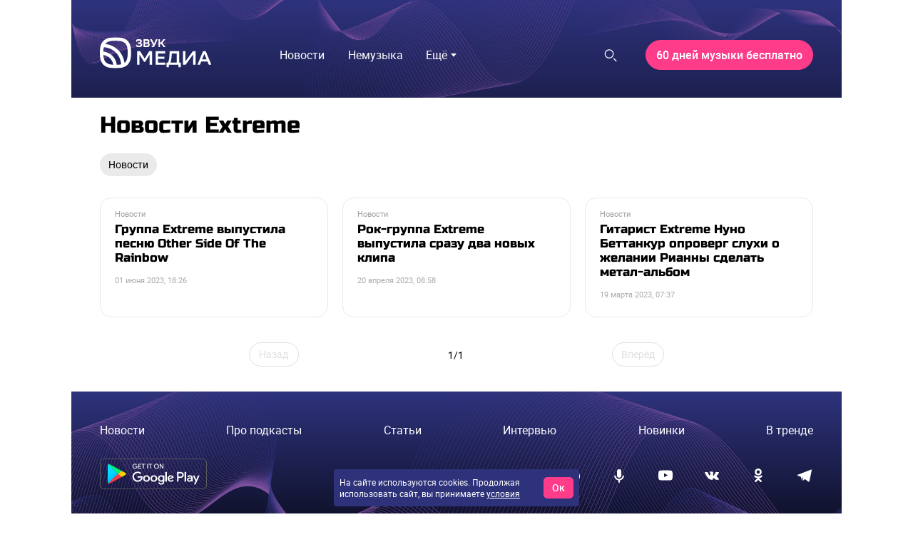

--- FILE ---
content_type: text/html; charset=utf-8
request_url: https://go.zvuk.com/label/extreme
body_size: 23517
content:

      <!doctype html>
      <html
        lang="ru"
        data-env='{"APP_ENV":"production","THUMBOR_HOST":"/thumb"}'
      >
        <head>
          <meta charset="utf-8"/>
          <title data-react-helmet="true">Extreme - последние новости на сегодня - Звук</title>
          <meta data-react-helmet="true" http-equiv="x-ua-compatible" content="ie=edge"/><meta data-react-helmet="true" name="viewport" content="width=1024"/><meta data-react-helmet="true" property="og:image" content="https://go.zvuk.com/icons/og-image.png"/><meta data-react-helmet="true" name="theme-color" content="#515dad"/><meta data-react-helmet="true" name="msapplication-TileColor" content="#515dad"/><meta data-react-helmet="true" name="referrer" content="no-referrer-when-downgrade"/><meta data-react-helmet="true" name="description" content="Главные новости о персоне Extreme
    на go.zvuk.com. Будьте в курсе последних новостей из жизни любимых артистов с медиа «Звук»."/><meta data-react-helmet="true" name="robots" content="noindex"/>
          <link rel="stylesheet" href="/assets/main.5b5f73de1c626ec7d96b.css">
          <link rel="preload" href="/assets/main.5b5f73de1c626ec7d96b.js" as="script">
<link rel="preload" href="/assets/vendor.f4d686e1f2c2c8eb58ba.js" as="script">
          
          
          
          
          
          <link data-react-helmet="true" rel="icon" type="image/svg" sizes="48x48" href="/favicon.svg"/><link data-react-helmet="true" rel="mask-icon" href="/icons/safari-pinned-tab.svg" color="#515dad"/><link data-react-helmet="true" rel="apple-touch-icon" href="/icons/apple-touch-icon.png"/><link data-react-helmet="true" rel="icon" href="/favicon.svg" type="image/svg+xml"/><link data-react-helmet="true" rel="manifest" href="/manifest.json?v=2428591560"/><link data-react-helmet="true" rel="canonical" href="https://go.zvuk.com/label/extreme"/>
          
          <style id="__jsx-undefined">@font-face { font-family:RussoOne;font-weight:400;font-style:normal;src:local('RussoOne-Regular'), url(/assets/RussoOne-Regular.4c11cf9c355fdf4ec88c.woff2) format('woff2'), url(/assets/RussoOne-Regular.c569065028f7d8a8d0f5.woff) format('woff');font-display:swap }@font-face { font-family:Roboto;font-weight:400;font-style:normal;src:local('Roboto-Regular'), url(/assets/roboto-regular.3907fa12d42e974bf518.woff2) format('woff2'), url(/assets/roboto-regular.e773d01677365828521f.woff) format('woff');font-display:swap }@font-face { font-family:Roboto;font-weight:500;font-style:normal;src:local('Roboto-Medium'), url(/assets/roboto-medium.26bd0d69ba161c046920.woff2) format('woff2'), url(/assets/roboto-medium.dc60fdfa9157900b7741.woff) format('woff');font-display:swap }@font-face { font-family:Roboto;font-weight:700;font-style:normal;src:local('Roboto-Bold'), url(/assets/roboto-bold.ac79d1e290c910e2ffac.woff2) format('woff2'), url(/assets/roboto-bold.aefd2390e79444a5aff7.woff) format('woff');font-display:swap }@font-face { font-family:Roboto;font-weight:400;font-style:italic;src:local('Roboto-Italic'), url(/assets/roboto-italic.0d7a5b937703e45efc08.woff2) format('woff2'), url(/assets/roboto-italic.25aec86e7e09606cb112.woff) format('woff');font-display:swap }@font-face { font-family:Roboto;font-weight:300;font-style:normal;src:local('Roboto-Light'), url(/assets/roboto-light.2f8dc38360966ad06301.woff2) format('woff2'), url(/assets/roboto-light.59f14006ef116362c57b.woff) format('woff');font-display:swap }@font-face { font-family:RussoOne;font-weight:400;font-style:normal;src:local('RussoOne-Regular'), url(/assets/RussoOne-Regular.4c11cf9c355fdf4ec88c.woff2) format('woff2'), url(/assets/RussoOne-Regular.c569065028f7d8a8d0f5.woff) format('woff');font-display:swap }@font-face { font-family:Roboto;font-weight:400;font-style:normal;src:local('Roboto-Regular'), url(/assets/roboto-regular.3907fa12d42e974bf518.woff2) format('woff2'), url(/assets/roboto-regular.e773d01677365828521f.woff) format('woff');font-display:swap }@font-face { font-family:Roboto;font-weight:500;font-style:normal;src:local('Roboto-Medium'), url(/assets/roboto-medium.26bd0d69ba161c046920.woff2) format('woff2'), url(/assets/roboto-medium.dc60fdfa9157900b7741.woff) format('woff');font-display:swap }@font-face { font-family:Roboto;font-weight:700;font-style:normal;src:local('Roboto-Bold'), url(/assets/roboto-bold.ac79d1e290c910e2ffac.woff2) format('woff2'), url(/assets/roboto-bold.aefd2390e79444a5aff7.woff) format('woff');font-display:swap }@font-face { font-family:Roboto;font-weight:400;font-style:italic;src:local('Roboto-Italic'), url(/assets/roboto-italic.0d7a5b937703e45efc08.woff2) format('woff2'), url(/assets/roboto-italic.25aec86e7e09606cb112.woff) format('woff');font-display:swap }@font-face { font-family:Roboto;font-weight:300;font-style:normal;src:local('Roboto-Light'), url(/assets/roboto-light.2f8dc38360966ad06301.woff2) format('woff2'), url(/assets/roboto-light.59f14006ef116362c57b.woff) format('woff');font-display:swap } body{background-color:#fff;font:18px/27px Roboto, sans-serif;color:#000;letter-spacing:initial;}</style><style id="__jsx-57515185">.bLYJ5QMN.jsx-57515185{box-shadow:none;max-width:1080px;}.bLYJ5QMN._premiumTopic.jsx-57515185{box-shadow:none;}body{min-width:1024px;}</style><style id="__jsx-1539320767">.content-background.jsx-1539320767{background-color:#fff;color:#000;}</style><style id="__jsx-3047474757">.N5tJq0ns.jsx-3047474757{left:0px;}@media screen and (max-width:1024px){.N5tJq0ns.jsx-3047474757{min-width:1024px;margin-left:-40px;left:0;}.N5tJq0ns._ignoreLayoutIndents.jsx-3047474757{margin-left:0;}}</style><style id="__jsx-1848724076">.lrJCnyqX.jsx-1848724076{padding:27px 40px 10px;height:100px;}</style><style id="__jsx-4045059273">.muxjNUXz{background:no-repeat url("/images/waves/waves.webp") 0 -150px/100% auto,linear-gradient(#2e337d,#000 370px,#000 calc(100% - 330px),transparent calc(100% - 330px));}.KZMOuKdy.jsx-4045059273{background:no-repeat url("/images/waves/waves.webp") 0 -125px/100% auto,linear-gradient(#2e337d,#000);}._hasBranding .KZMOuKdy{max-width:1080px;}</style><style id="__jsx-2532630153">.y2jm32YH.jsx-2532630153{background:#fff;border:1px solid #eaeaea;}.fApHmafl.jsx-2532630153{color:#fff;}.y2jm32YH.jsx-2532630153:focus+.fApHmafl.jsx-2532630153{color:#000;}</style><style id="__jsx-3703702460">.button.jsx-3703702460{cursor:pointer;font:400 13px/16px Roboto, sans-serif;min-width:100px;min-height:34px;padding:8px 14px;border-radius:60px;text-transform:none;color:#fff;border:1px solid #ff3c8a;background:#ff3c8a;transition:color 400ms ease-in-out,border 400ms ease-in-out,background 400ms ease-in-out;}.button.jsx-3703702460:hover{color:#fff;border:1px solid #515dad;background:#515dad;}.button.jsx-3703702460:active{color:#fff;border:undefined;background:#ff3c8a;}.button.round.jsx-3703702460{padding:0;min-width:0;min-height:0;border-radius:50%;}</style><style id="__jsx-3558983568">.link.jsx-3558983568{color:#515dad;-webkit-text-decoration:none;text-decoration:none;transition:color 400ms ease-in-out;cursor:pointer;}.link.jsx-3558983568:visited{color:false;-webkit-text-decoration:false;text-decoration:false;}.link.jsx-3558983568:hover{color:#515dad;-webkit-text-decoration:underline;text-decoration:underline;}.link.jsx-3558983568:active{color:#515dad;-webkit-text-decoration:none;text-decoration:none;}.link._isCurrent.jsx-3558983568{cursor:default;color:#515dad;-webkit-text-decoration:underline;text-decoration:underline;}</style><style id="__jsx-3334940637">.social.jsx-3334940637{display:flex;align-items:center;}.social-item.jsx-3334940637{display:flex;align-items:center;justify-content:center;width:25px;height:25px;border-radius:15px;border:none;background:transparent;}.social-item.jsx-3334940637+.social-item.jsx-3334940637{margin:0 0 0 40px;}.mobile .social-item.jsx-3334940637+.social-item.jsx-3334940637{margin:0 0 0 20px;}.social-item.jsx-3334940637 [id*="$"]{fill:#fff;}.social-icon.jsx-3334940637{width:20px;height:20px;}</style><style id="__jsx-2687704600">.footer.jsx-2687704600{background:50% url("/images/waves/waves.webp") no-repeat,linear-gradient(180deg,#2e337d 0%,#000 60%);background-size:auto 450px;}.mobile .footer.jsx-2687704600{background:no-repeat url("/images/waves/small-waves.webp") 0 0,linear-gradient(180deg,#2e337d 0%,#000 100%);background-size:contain;flex-direction:column;text-align:center;padding:20px;}.content.jsx-2687704600{margin:0 auto;box-sizing:border-box;}.innerWrapper.jsx-2687704600{display:flex;flex-direction:row;justify-content:space-between;align-items:center;margin-bottom:30px;}.mobile .innerWrapper.jsx-2687704600{flex-direction:column;}.menu.jsx-2687704600{display:flex;flex-direction:row;justify-content:space-between;list-style:none;padding:0;margin-bottom:30px;}.mobile .menu.jsx-2687704600{flex-wrap:wrap;margin:20px 0 10px 0;}.mobile .menuItem.jsx-2687704600{width:50%;margin-bottom:20px;}.link.jsx-2687704600,.link.jsx-2687704600:hover,.link.jsx-2687704600:active{text-decoration:none;}.project.jsx-2687704600{display:flex;}.mobile .project.jsx-2687704600{flex-direction:column-reverse;}.urlAndYear.jsx-2687704600{opacity:0.6;}.stores.jsx-2687704600{width:320px;display:flex;flex-direction:row;justify-content:space-between;}.mobile .stores.jsx-2687704600{width:100%;justify-content:center;margin-bottom:30px;}.mobile .stores.jsx-2687704600 .linkToStore.jsx-2687704600 svg{width:90%;}.mistakeWarning.jsx-2687704600{margin:0;}.copyright.jsx-2687704600{opacity:0.6;margin-top:20px;}</style><style id="__jsx-2945318341">.content.jsx-2945318341{padding:30px 40px;max-width:1080px;}.footer.jsx-2945318341{font:400 14px/18px Roboto, sans-serif;color:#fff;}.link.jsx-2945318341{font:400 16px/20px Roboto, sans-serif;color:#fff;}.link.jsx-2945318341:visited,.link.jsx-2945318341:active{color:#fff;}.link.jsx-2945318341:hover{color:#5ab0ff;}.linkSmall.jsx-2945318341{font:400 14px/18px Roboto, sans-serif;}.desktop .linkSmall.jsx-2945318341{margin-left:60px;}.mobile .linkSmall.jsx-2945318341{display:inline-block;margin-bottom:10px;}.linkLegal.jsx-2945318341{font:400 14px/18px Roboto, sans-serif;}.desktop .linkLegal.jsx-2945318341{margin-left:40px;}.mobile .linkLegal.jsx-2945318341{display:inline-block;margin-bottom:10px;}.copyright.jsx-2945318341{font:400 11px/14px Roboto, sans-serif;}.hotkeys.jsx-2945318341{color:#ff0066;}</style><style id="__jsx-106366451">.erratum-popup_btn{font:400 14px/18px Roboto, sans-serif;min-width:70px;min-height:31px;padding:7px 12px;border-radius:60px;color:#fff;border:1px solid #515dad;background:#515dad;transition:color 400ms ease-in-out,border 400ms ease-in-out,background 400ms ease-in-out;}.erratum-popup_btn:hover{color:#fff;border:1px solid #ff3c8a;background:#ff3c8a;}.erratum-popup_btn:active{color:#fff;border:none;background:#ff3c8a;}</style><style id="__jsx-2012651943">.lb-skeleton{background:#bfbfbf;}</style><style id="__jsx-614479521">.lb-skeleton:after{animation:shimmer 2s infinite;}@keyframes shimmer{100%{transform:translateX(100%);}}</style><style id="__jsx-1497341799">.lnmm_A88.jsx-1497341799{margin:0 0 0 20px;}.clNU10q3.jsx-1497341799 .lnmm_A88.jsx-1497341799{margin:0;}.mobile .lpxHiqZu.jsx-1497341799{padding:27px 40px 10px;background:#fff;height:calc(100svh - 100px);}.pb6hUBxH.jsx-1497341799{color:#000;}</style><style id="__jsx-1243513887">.qQClEURT.jsx-1243513887{background:#fff;}.aquDyXwe.jsx-1243513887 .qQClEURT.jsx-1243513887{height:200px;}.GDR5c_mq.jsx-1243513887{font:normal 16px/18px Roboto, sans-serif;text-transform:none;}.GDvUJU8P.jsx-1243513887{color:#fff;padding:5px 15px;}.GDvUJU8P.jsx-1243513887:hover{color:#5ab0ff;-webkit-text-decoration:none;text-decoration:none;}</style><style id="__jsx-2774255505">.dropdown-content.jsx-2774255505{background:#fff;transition:opacity 0s;box-shadow:0 10px 20px -5px rgba(0, 0, 0, 0.4);border:1px solid rgba(191, 191, 191, 0.1);border-radius:5px;padding:5px 10px 5px 0;margin:0;}</style><style id="__jsx-2487542421">.LACPu0tv.jsx-2487542421{height:auto;color:#000;}.LACPu0tv.jsx-2487542421 .dropdown-content{box-shadow:0px 0px 5px rgba(0, 0, 0, 0.15);}.desktop .LACPu0tv.jsx-2487542421 .dropdown-content{margin-top:0;}</style><style id="__jsx-1087842269">.CTb8ytD4.jsx-1087842269:not(:last-of-type),.CTb8ytD4._isFirstShapkaForPremium.jsx-1087842269{border-bottom:none;}.linkContent.jsx-1087842269{font:normal 16px/18px Roboto, sans-serif;padding:6px 1.3vw;text-transform:none;letter-spacing:normal;color:#fff;-webkit-text-decoration:none;text-decoration:none;transition:color 400ms ease-in-out;}.linkContent.jsx-1087842269:active{color:#5ab0ff;-webkit-text-decoration:none;text-decoration:none;}.linkContent.jsx-1087842269:hover{color:#5ab0ff;-webkit-text-decoration:none;text-decoration:none;}.B0MkUT4C .linkContent.jsx-1087842269{color:#5ab0ff;-webkit-text-decoration:none;text-decoration:none;}</style><style id="__jsx-3861088889">.link.jsx-3861088889{font:16px/24px Roboto, sans-serif;padding:5px 15px;text-transform:none;letter-spacing:normal;color:#000;-webkit-text-decoration:none;text-decoration:none;transition:color 400ms ease-in-out;}.link.jsx-3861088889:active{color:#515dad;-webkit-text-decoration:none;text-decoration:none;}.link.jsx-3861088889:hover{color:#515dad;-webkit-text-decoration:none;text-decoration:none;}.link._current.jsx-3861088889{color:#515dad;-webkit-text-decoration:none;text-decoration:none;}</style><style id="__jsx-3623820610">.dropdown-content.jsx-3623820610{background:#fff;transition:opacity 0s;box-shadow:0 10px 20px -5px rgba(0, 0, 0, 0.4);border:1px solid rgba(191, 191, 191, 0.1);border-radius:5px;padding:20px;margin:0;}</style><style id="__jsx-306438157">.yPbgriTB.jsx-306438157{font:700 normal 16px/18px Roboto, sans-serif;}</style><style id="__jsx-1660569506">.heading.jsx-1660569506{margin:0;padding:0;}</style><style id="__jsx-2913011659">.heading.jsx-2913011659{font:400 32px/38px RussoOne, sans-serif;color:#000;}</style><style id="__jsx-1738410574">.button.jsx-1738410574{cursor:default;font:400 14px/18px Roboto, sans-serif;min-width:70px;min-height:31px;padding:7px 12px;border-radius:60px;text-transform:none;color:#000;border:none;background:#eaeaea;transition:color 400ms ease-in-out,border 400ms ease-in-out,background 400ms ease-in-out;}.button.jsx-1738410574:hover{color:#000;border:none;background:#eaeaea;}.button.jsx-1738410574:active{color:#000;border:none;background:#eaeaea;}.button.round.jsx-1738410574{padding:0;min-width:0;min-height:0;border-radius:50%;}</style><style id="__jsx-289495102">.Za5Gq8Z9.jsx-289495102{order:1;}</style><style id="__jsx-3435263967">.ofIDpGrW.jsx-3435263967{border-color:#eaeaea;max-width:500px;}.rubric.jsx-3435263967{font:11px/14px Roboto, sans-serif;color:#9f9f9f;}.vnVK0MuN.jsx-3435263967{font-family:RussoOne, sans-serif;color:#000;}.bvTTNYXG.jsx-3435263967 .vnVK0MuN.jsx-3435263967{color:#fff;}.GNIfdsDt.jsx-3435263967 .vnVK0MuN.jsx-3435263967{color:#000;}.QnDfztut.jsx-3435263967 .vnVK0MuN.jsx-3435263967{font-family:Roboto, sans-serif;}.ofIDpGrW.jsx-3435263967:hover .vnVK0MuN.jsx-3435263967{color:#515dad;}.ofIDpGrW.jsx-3435263967:hover.bvTTNYXG .vnVK0MuN.jsx-3435263967{color:#5ab0ff;}.NpftYT4S.jsx-3435263967,.zawe1J_T.jsx-3435263967{font-family:Roboto, sans-serif;color:#626262;}.bvTTNYXG.jsx-3435263967 .NpftYT4S.jsx-3435263967,.bvTTNYXG.jsx-3435263967 .zawe1J_T.jsx-3435263967{color:#fff;}.time.jsx-3435263967{font:11px/14px Roboto, sans-serif;color:#aaaaaa;}.VqGxqKMo.jsx-3435263967{color:#fff;}</style><style id="__jsx-1804783503">.link.jsx-1804783503{color:#515dad;-webkit-text-decoration:none;text-decoration:none;transition:color 400ms ease-in-out;cursor:pointer;}.link.jsx-1804783503:visited{color:false;-webkit-text-decoration:false;text-decoration:false;}.link.jsx-1804783503:hover{color:rgb(65, 74, 138);-webkit-text-decoration:none;text-decoration:none;}.link.jsx-1804783503:active{color:rgb(65, 74, 138);-webkit-text-decoration:none;text-decoration:none;}.link._isCurrent.jsx-1804783503{cursor:default;color:rgb(65, 74, 138);-webkit-text-decoration:none;text-decoration:none;}</style><style id="__jsx-459774397">.Za5Gq8Z9.jsx-459774397{order:2;}</style><style id="__jsx-1627121852">.Za5Gq8Z9.jsx-1627121852{order:3;}</style><style id="__jsx-1008381604">.header.jsx-1008381604{margin-bottom:20px;}.item.jsx-1008381604{padding:10px;}.mobile .item.jsx-1008381604{padding:10px 0;}.container.jsx-1008381604{margin:-10px;}.mobile .container.jsx-1008381604{margin:-10px 0;}</style><style id="__jsx-1165350683">.container.jsx-1165350683{display:flex;justify-content:space-between;align-items:stretch;overflow:hidden;}.container._withoutBorder.jsx-1165350683{border:none;}.content.jsx-1165350683{flex:auto;display:flex;align-items:center;justify-content:space-evenly;-ms-flex-pack:center;}.outerButtons.jsx-1165350683{flex:none;display:flex;align-items:center;}.innerButtons.jsx-1165350683{flex:none;vertical-align:bottom;}.disabled.jsx-1165350683{cursor:default;}.words.jsx-1165350683{white-space:nowrap;flex:1 0 auto;}.arrow.jsx-1165350683{vertical-align:bottom;}</style><style id="__jsx-1679803554">.iconFill.jsx-1679803554 [id*="$"],.outerButtons.jsx-1679803554 [id*="$"],.innerButtons.jsx-1679803554 [id*="$"]{fill:#000;transition:fill 400ms ease-in-out;}.iconFill.jsx-1679803554:hover [id*="$"],.outerButtons.jsx-1679803554:hover [id*="$"],.innerButtons.jsx-1679803554:hover [id*="$"]{fill:#515dad;}.iconFill.disabled.jsx-1679803554 [id*="$"],.outerButtons.disabled.jsx-1679803554 [id*="$"],.innerButtons.disabled.jsx-1679803554 [id*="$"]{fill:rgba(0, 0, 0, 0.4);}.container.jsx-1679803554{border:1px solid #515dad;border-radius:60px;background:none;}.content.jsx-1679803554{justify-content:space-evenly;}.outerButtons.jsx-1679803554{background:none;transition:background 400ms ease-in-out;}.outerButtons.jsx-1679803554:hover{background:rgba(81, 93, 173, 0.2);}.outerButtons.disabled.jsx-1679803554{background:none;}.outerButtons.jsx-1679803554:first-child{border-right:1px solid #515dad;}.outerButtons.jsx-1679803554:last-child{border-left:1px solid #515dad;}.outerButtons.jsx-1679803554{color:#000;}.outerButtons.jsx-1679803554:hover{color:#000;}.outerButtons.jsx-1679803554:hover a{color:#000;}.outerButtons.disabled.jsx-1679803554{color:rgba(0, 0, 0, 0.4);}.text.jsx-1679803554{font:14px/17px Roboto, sans-serif;margin:0;}.pages.jsx-1679803554{color:#000;}</style><style id="__jsx-1766465893">.innerLink.jsx-1766465893{padding:15px 10px;line-height:1;}.outerLink.jsx-1766465893{padding:0 20px;text-align:center;min-width:150px;}._compact .outerLink.jsx-1766465893{padding:15px;min-width:0;}</style><style id="__jsx-2340215230">.button.jsx-2340215230{cursor:default;font:400 14px/18px Roboto, sans-serif;min-width:70px;min-height:31px;padding:7px 12px;border-radius:60px;text-transform:none;color:#dfdfdf;border:1px solid #dfdfdf;background:none;transition:color 400ms ease-in-out,border 400ms ease-in-out,background 400ms ease-in-out;}.button.jsx-2340215230:hover{color:#dfdfdf;border:1px solid #dfdfdf;background:none;}.button.jsx-2340215230:active{color:#dfdfdf;border:1px solid #dfdfdf;background:none;}.button.round.jsx-2340215230{padding:0;min-width:0;min-height:0;border-radius:50%;}</style><style id="__jsx-3310012942">.doubleArrow.jsx-3310012942{display:block;width:21px;height:21px;}</style>
          <script data-react-helmet="true" >
            mindbox = window.mindbox || function() { mindbox.queue.push(arguments); };
            mindbox.queue = mindbox.queue || [];
            mindbox('create', {
              endpointId: 'zvuk-website',
            });
          </script><script data-react-helmet="true" src="https://api.mindbox.ru/scripts/v1/tracker.js" async="true"></script><script data-react-helmet="true" >
            (function(){
              var t=document.createElement("script");
              t.type="text/javascript",t.async=!0,t.src='https://vk.com/js/api/openapi.js?169',t.onload=function(){
                VK.Retargeting.Init("VK-RTRG-1766810-9cExz"),
                VK.Retargeting.Hit()
              },document.head.appendChild(t)
            })();
          </script><script data-react-helmet="true" >
            (function(e, x, pe, r, i, me, nt){
              e[i]=e[i]||function(){
                (e[i].a=e[i].a||[]).push(arguments)
              },
              me=x.createElement(pe),me.async=1,me.src=r,nt=x.getElementsByTagName(pe)[0],nt.parentNode.insertBefore(me,nt)
            })(window, document, 'script', 'https://abt.s3.yandex.net/expjs/latest/exp.js', 'ymab');
            ymab('metrika.88036962', 'init');
          </script><script data-react-helmet="true" >window.yaContextCb=window.yaContextCb||[];</script><script data-react-helmet="true" src="https://yandex.ru/ads/system/context.js" async="true"></script><script data-react-helmet="true" >window.__pendingCounters = window.__pendingCounters || []; function top100InitCounter() {  (function(w, d, c) { (w[c] = w[c] || []).push(function() { var projects = [{"varName":"top100Counter","project":7660124}]; projects.forEach(function(config) { try { w[config.varName] = new top100(config); } catch (e) { console.error('Top100 init error for project ' + config.project, e); } }); }); var n = d.getElementsByTagName("script")[0], s = d.createElement("script"), f = function() { n.parentNode.insertBefore(s, n); }; s.type = "text/javascript"; s.async = true; s.src = (d.location.protocol == "https:" ? "https:" : "http:") + "//st.top100.ru/top100/top100.js"; if (w.opera == "[object Opera]") { d.addEventListener("DOMContentLoaded", f, false); } else { f(); } })(window, document, "_top100q"); } top100InitCounter._counterName = 'top100'; if (window.__PENDING_UNITY_AUTH) { window.__DEBUG_UNITY_AUTH && console.info('🔄️ Counter: счетчик "top100" будет инициализирован позже'); window.__pendingCounters.push(top100InitCounter); } else { window.__DEBUG_UNITY_AUTH && console.info('✅ Counter: счетчик "top100" успешно запущен'); top100InitCounter(); }</script><script data-react-helmet="true" >window.__pendingCounters = window.__pendingCounters || []; function yandexMetrikaInitCounter() {  function getCookie(cookieName) { const regex = new RegExp('(?:^|; )' + cookieName + '=(.*?)(?:;|$)');  const result = document.cookie.match(regex); return result && result[1]; } (function(m,e,t,r,i,k,a){m[i]=m[i]||function(){(m[i].a=m[i].a||[]).push(arguments)}; m[i].l=1*new Date();k=e.createElement(t),a=e.getElementsByTagName(t)[0],k.async=1,k.src=r,a.parentNode.insertBefore(k,a)}) (window, document, "script", "https://cdn.jsdelivr.net/npm/yandex-metrica-watch/tag.js", "ym"); ym(88036962, 'init', { clickmap: true, trackLinks: true, accurateTrackBounce: true, userParams: { UserID: getCookie('uid'), }, params: { auth: getCookie('unity_auth') ? 'auth' : 'noauth', 'application': 'desktop' }, webvisor: true });  } yandexMetrikaInitCounter._counterName = 'yandexMetrika'; if (window.__PENDING_UNITY_AUTH) { window.__DEBUG_UNITY_AUTH && console.info('🔄️ Counter: счетчик "yandexMetrika" будет инициализирован позже'); window.__pendingCounters.push(yandexMetrikaInitCounter); } else { window.__DEBUG_UNITY_AUTH && console.info('✅ Counter: счетчик "yandexMetrika" успешно запущен'); yandexMetrikaInitCounter(); }</script><script data-react-helmet="true" async="true" src="https://www.googletagmanager.com/gtag/js?id=G-H7WGEPEL80"></script>
        </head>
        <body class="desktop">
          <div data-placeholder="site-content"><div class="HqbutjtR"><div class="ad-site-wrapper" style="margin:0 auto"><div class="jsx-57515185 site-overlay bLYJ5QMN"><div class="aFMEm9vt" data-render-state="idle" data-name="branding"><div class="g6kmcItV"></div><div id="block-id-1" class="xfhEXe8v"></div></div><div class="aFMEm9vt" data-render-state="idle" data-name="billboard"><div class="g6kmcItV"></div><div id="block-id-2" class="xfhEXe8v"></div></div><div class="jsx-1539320767 content-background customBg"><div class="Li_INFyP"><div class="jsx-3047474757 muxjNUXz N5tJq0ns"><header data-qa="zvuk-header" class="jsx-1848724076 jsx-4045059273 lrJCnyqX"><div class="R9Uz5OBy"><a href="/"><svg xmlns="http://www.w3.org/2000/svg" width="156" height="60" fill="none" viewBox="0 0 144 40"><g fill="#fff" clip-path="url(#clip0_7565_4586)"><path fill-rule="evenodd" d="M17.14 34.443c.1.485.151.725 0 .897-.153.171-.409.147-.921.102-2.86-.253-4.461-.77-5.712-1.281a8.45 8.45 0 0 1-4.597-4.545c-.518-1.237-1.044-2.82-1.297-5.647-.046-.503-.07-.757.104-.91.17-.15.416-.1.907 0 5.774 1.182 10.32 5.676 11.515 11.384m5.528 1.102c-.398.019-.595.027-.734-.084-.136-.11-.166-.317-.224-.725-1.198-8.382-7.906-15.013-16.385-16.197-.413-.058-.619-.087-.734-.222-.112-.134-.104-.332-.085-.725.077-1.646.235-2.938.438-3.99.066-.346.098-.52.237-.626s.318-.092.678-.066c11.5.855 20.68 9.93 21.545 21.296.026.355.04.532-.067.67-.107.137-.283.168-.633.234-1.067.2-2.374.356-4.036.433zm10.31-3.479c-.452.488-.679.734-.953.652-.275-.082-.334-.443-.451-1.166C29.67 19.887 20.352 10.674 8.55 8.793c-.731-.116-1.097-.174-1.18-.448-.082-.272.166-.496.66-.944a8.5 8.5 0 0 1 2.478-1.559c1.742-.715 4.163-1.44 9.725-1.44 5.563 0 7.983.725 9.725 1.44a8.45 8.45 0 0 1 4.598 4.544c.723 1.723 1.456 4.115 1.456 9.614s-.733 7.891-1.456 9.614a8.4 8.4 0 0 1-1.577 2.452zM0 20c0-5.963.808-8.946 1.795-11.299a12.88 12.88 0 0 1 7.01-6.929C11.181.8 14.198 0 20.231 0s9.05.8 11.43 1.775a12.88 12.88 0 0 1 7.009 6.929c.984 2.352 1.795 5.335 1.795 11.299s-.808 8.946-1.795 11.299a12.87 12.87 0 0 1-7.01 6.926c-2.38.975-5.397 1.775-11.43 1.775s-9.05-.8-11.43-1.775a12.88 12.88 0 0 1-7.008-6.926c-.985-2.353-1.796-5.336-1.796-11.3z" clip-rule="evenodd"></path><path d="M144.34 35.513h-3.359l-1.693-4.145h-8.109l-1.667 4.145h-3.208l7.174-17.48h3.587zm-6.214-7.017-2.905-7.166-2.905 7.166zM110.738 31.093l9.65-13.06h3.435v17.48h-3.158v-13.26l-9.7 13.26h-3.385v-17.48h3.158zM88.31 32.642q.378-.9.682-1.973.328-1.074.555-2.397.253-1.35.404-2.972.152-1.648.177-3.646l.05-3.62h12.429v14.608h2.047v6.118h-2.956v-3.247H89.345v3.247H86.39v-6.118zm4.749-10.913q-.152 6.792-1.668 10.913h8.059V20.905h-6.391zM83.447 27.947h-8.134v4.695h9.347v2.871H72.155v-17.48h12.227v2.872h-9.07v4.17h8.135zM64.395 22.378l-5.683 9.29H57.12l-5.81-9.165v13.01h-3.158v-17.48h3.992l5.86 9.514 5.81-9.514h3.739v17.48h-3.158z"></path><g clip-path="url(#clip1_7565_4586)"><path d="M52.856 7.267c.927-.468 1.395-1.24 1.395-2.3q0-.689-.271-1.191a2.3 2.3 0 0 0-.778-.826 3.7 3.7 0 0 0-1.184-.474 7 7 0 0 0-1.509-.153c-.786 0-1.467.099-2.023.293-.553.194-.98.402-1.267.618l-.056.041v3.018l.255-.402c.133-.208.304-.416.512-.616.208-.202.448-.383.708-.544.26-.159.551-.285.864-.378q.471-.135.999-.123.37.012.692.09.308.073.537.217.218.136.34.355c.08.145.122.323.122.525q-.001.26-.08.48a1 1 0 0 1-.25.374 1.2 1.2 0 0 1-.459.26 2.4 2.4 0 0 1-.742.098h-1.588v1.74h1.602c.725 0 1.251.099 1.564.293.296.183.44.468.44.865q0 .347-.147.599c-.1.17-.235.317-.406.432q-.263.178-.626.27a3.2 3.2 0 0 1-.794.097c-.43 0-.836-.044-1.204-.132a4.3 4.3 0 0 1-.996-.363q-.438-.235-.773-.548a3 3 0 0 1-.542-.68l-.257-.45v2.758l.033.039q.207.242.562.473c.232.153.512.29.827.41.316.12.673.219 1.06.293.388.071.814.11 1.262.11.656 0 1.245-.086 1.75-.25.506-.167.937-.39 1.28-.673.346-.282.612-.623.787-1.017q.258-.59.26-1.256c0-1.261-.637-2.06-1.893-2.38zM63.016 7.327q.523-.293.802-.755.365-.602.365-1.493c0-1.735-1.143-2.613-3.398-2.613h-4.34v10.232h4.105c.597 0 1.14-.058 1.613-.167a3.5 3.5 0 0 0 1.237-.534c.346-.246.615-.566.797-.957.183-.386.277-.85.277-1.382 0-.68-.15-1.23-.44-1.636-.233-.323-.576-.558-1.019-.695m-4.567-2.949h2.128c.581 0 1.002.096 1.249.285.237.183.354.446.354.801 0 .386-.139.676-.421.887-.29.219-.703.328-1.223.328h-2.087zm3.595 6.104c-.288.205-.753.309-1.384.309H58.45V8.348h2.239c.578 0 1.03.093 1.337.279.29.175.431.47.431.908q.002.656-.412.95zM70.195 8.066 67.18 2.47h-2.317l4.304 7.934q-.137.255-.302.35c-.274.159-.645.134-.957.01a1.2 1.2 0 0 1-.424-.262l-.235-.224v2.262l.083.036a3.1 3.1 0 0 0 1.176.238c.26 0 .51-.036.74-.107q.35-.107.674-.375.32-.26.62-.697c.197-.285.396-.654.593-1.094l3.636-8.071h-2.114zM80.87 7.341l3.794-4.872h-2.452l-3.108 4.183H77.86V2.469h-2.004V12.7h2.004V8.389h1.329l3.509 4.312h2.568z"></path></g></g><defs><clipPath id="clip0_7565_4586"><path fill="#fff" d="M0 0h144v40H0z"></path></clipPath><clipPath id="clip1_7565_4586"><path fill="#fff" d="M46.928 2.326h38.339v10.517h-38.34z"></path></clipPath></defs></svg></a></div><div class="nVnnXqhR"><div class="jsx-1497341799 DEj2_qRI"><div class="jsx-1497341799 lpxHiqZu"><nav class="jsx-1497341799 lnmm_A88"><div class="jsx-1243513887 f6uCbAbu iCEDyly6"><div class="tYMAPxrJ jsx-2487542421 LACPu0tv"><div class="dropdown-header esf5rHUk" data-qa="lb-dropdown-header"><div class="jsx-1243513887 GDvUJU8P"><div data-qa="lb-menu-more" class="jsx-1243513887 GDR5c_mq">Ещё</div><svg width="8" height="8" viewBox="0 0 12 12" class="jsx-1243513887"><path fill="currentColor" d="M0 3h12l-6 7z"></path></svg></div></div><div class="jsx-2774255505 dropdown-content _6icSi633" data-qa="lb-dropdown-content" style="transform:translate(0px, 0%)"></div></div></div><div data-qa="lb-menu-item" class="jsx-1087842269 GnrKkd8g"><a data-qa="lb-menu-item-link" class="ADTeqs69" href="/news"><span class="jsx-1087842269 linkContent">Новости</span></a></div><div class="tYMAPxrJ ukZlMgfh"><div class="dropdown-header esf5rHUk" data-qa="lb-dropdown-header"><div data-qa="lb-menu-item" class="jsx-1087842269 GnrKkd8g"><a data-qa="lb-menu-item-link" class="ADTeqs69" href="/nemuzyka"><span class="jsx-1087842269 linkContent">Немузыка</span></a></div></div><div class="jsx-3623820610 dropdown-content _6icSi633" data-qa="lb-dropdown-content" style="transform:translate(0px, 0%) translateX(-50%)"><ul class="D2be8n3S"><li class="Tr5Rv8IR"><a class="jsx-3861088889 link pAlOdB3t" href="/nemuzyka/skazki">Сказки</a></li><li class="Tr5Rv8IR"><a class="jsx-3861088889 link pAlOdB3t" href="/nemuzyka/podkasty">Подкасты</a></li><li class="Tr5Rv8IR"><a class="jsx-3861088889 link pAlOdB3t" href="/nemuzyka/audioknigi">Аудиокниги</a></li></ul></div></div><div class="tYMAPxrJ ukZlMgfh"><div class="dropdown-header esf5rHUk" data-qa="lb-dropdown-header"><div data-qa="lb-menu-item" class="jsx-1087842269 GnrKkd8g"><a data-qa="lb-menu-item-link" class="ADTeqs69" href="/stars"><span class="jsx-1087842269 linkContent">Звёзды</span></a></div></div><div class="jsx-3623820610 dropdown-content _6icSi633" data-qa="lb-dropdown-content" style="transform:translate(0px, 0%) translateX(-50%)"><div class="jsx-306438157 CUrRuEY6"><div class="jsx-306438157 OkwO0ZCI"><div class="jsx-306438157 yPbgriTB">Жанры:</div><ul class="D2be8n3S"><li class="Tr5Rv8IR"><a class="jsx-3861088889 link pAlOdB3t" href="/label/pop-muzyka?type=stars">Поп</a></li><li class="Tr5Rv8IR"><a class="jsx-3861088889 link pAlOdB3t" href="/label/rok?type=stars">Рок</a></li><li class="Tr5Rv8IR"><a class="jsx-3861088889 link pAlOdB3t" href="/label/elektronika?type=stars">Электроника</a></li><li class="Tr5Rv8IR"><a class="jsx-3861088889 link pAlOdB3t" href="/label/dzhaz?type=stars">Джаз</a></li><li class="Tr5Rv8IR"><a class="jsx-3861088889 link pAlOdB3t" href="/label/klassicheskaya-muzyka?type=stars">Классика</a></li><li class="Tr5Rv8IR"><a class="jsx-3861088889 link pAlOdB3t" href="/label/khip-khop?type=stars">Хип-хоп</a></li><li class="Tr5Rv8IR"><a class="jsx-3861088889 link pAlOdB3t" href="/label/r-and-b?type=stars">R&amp;B и фанк</a></li><li class="Tr5Rv8IR"><a class="jsx-3861088889 link pAlOdB3t" href="/label/k-pop?type=stars">K-pop</a></li><li class="Tr5Rv8IR"><a class="jsx-3861088889 link pAlOdB3t" href="/label/metal?type=stars">Метал</a></li></ul></div><div class="jsx-306438157"><div class="jsx-306438157 yPbgriTB">География:</div><ul class="D2be8n3S"><li class="Tr5Rv8IR"><a class="jsx-3861088889 link pAlOdB3t" href="/label/zarubezhnye-artisty?type=stars">Зарубежные артисты</a><ul class="D2be8n3S Y92oJwyD"><li class="Tr5Rv8IR"><a class="jsx-3861088889 link pAlOdB3t" href="/label/aziatskie-artisty?type=stars">Азиатские артисты</a></li><li class="Tr5Rv8IR"><a class="jsx-3861088889 link pAlOdB3t" href="/label/amerikanskie-artisty?type=stars">Американские артисты</a></li><li class="Tr5Rv8IR"><a class="jsx-3861088889 link pAlOdB3t" href="/label/evropeiskie-artisty?type=stars">Европейские артисты</a></li><li class="Tr5Rv8IR"><a class="jsx-3861088889 link pAlOdB3t" href="/label/latinoamerikanskie-artisty?type=stars">Латиноамериканские артисты</a></li></ul></li><li class="Tr5Rv8IR"><a class="jsx-3861088889 link pAlOdB3t" href="/label/zarubezhnye-gruppy?type=stars">Зарубежные группы</a><ul class="D2be8n3S Y92oJwyD"><li class="Tr5Rv8IR"><a class="jsx-3861088889 link pAlOdB3t" href="/label/aziatskie-gruppy?type=stars">Азиатские группы</a></li><li class="Tr5Rv8IR"><a class="jsx-3861088889 link pAlOdB3t" href="/label/amerikanskie-gruppy?type=stars">Американские группы</a></li><li class="Tr5Rv8IR"><a class="jsx-3861088889 link pAlOdB3t" href="/label/evropeiskie-gruppy?type=stars">Европейские группы</a></li><li class="Tr5Rv8IR"><a class="jsx-3861088889 link pAlOdB3t" href="/label/latinoamerikanskie-gruppy?type=stars">Латиноамериканские группы</a></li></ul></li><li class="Tr5Rv8IR"><a class="jsx-3861088889 link pAlOdB3t" href="/label/rossiiskie-artisty?type=stars">Российские артисты</a></li><li class="Tr5Rv8IR"><a class="jsx-3861088889 link pAlOdB3t" href="/label/rossiiskie-gruppy?type=stars">Российские группы</a></li></ul></div></div></div></div><div data-qa="lb-menu-item" class="jsx-1087842269 GnrKkd8g"><a data-qa="lb-menu-item-link" class="ADTeqs69" href="/stati"><span class="jsx-1087842269 linkContent">Статьи</span></a></div><div data-qa="lb-menu-item" class="jsx-1087842269 GnrKkd8g"><a data-qa="lb-menu-item-link" class="ADTeqs69" href="/relizy"><span class="jsx-1087842269 linkContent">Релизы</span></a></div></nav></div></div></div><form class="jsx-2532630153 VXoAzJqz"><input name="query" placeholder="поиск..." class="jsx-2532630153 y2jm32YH"/><button type="submit" class="jsx-2532630153 fApHmafl"><svg xmlns="http://www.w3.org/2000/svg" width="18" height="18" fill="none" viewBox="0 0 20 21" class="jsx-2532630153 jjmKCkFG"><path stroke="currentColor" stroke-miterlimit="10" stroke-width="1.5" d="M7.7 14.4A6.7 6.7 0 1 0 7.7 1a6.7 6.7 0 0 0 0 13.4Z"></path><path stroke="currentColor" stroke-linecap="round" stroke-linejoin="round" stroke-miterlimit="10" stroke-width="1.5" d="m15.2 15.3 4 4"></path></svg></button></form><div class="y7zzWIsN"><a target="_blank" rel="noopener nofollow noreferrer" href="https://zvuk.com/new-code" class="gPyIuOie"><button type="button" class="jsx-3703702460 _F3M8D8Q button"><span class="jsx-3703702460 rOWuSPP8"><span class="t_R8LsOx">60 дней музыки бесплатно</span></span></button></a></div></header><div class="jsx-1848724076 jsx-4045059273 sWVj7PC2"></div><div class="jsx-1848724076 jsx-4045059273 KZMOuKdy"><header data-qa="zvuk-header-sticky" class="jsx-1848724076 jsx-4045059273 lrJCnyqX"><div class="R9Uz5OBy"><a href="/"><svg xmlns="http://www.w3.org/2000/svg" width="156" height="60" fill="none" viewBox="0 0 144 40"><g fill="#fff" clip-path="url(#clip0_7565_4586)"><path fill-rule="evenodd" d="M17.14 34.443c.1.485.151.725 0 .897-.153.171-.409.147-.921.102-2.86-.253-4.461-.77-5.712-1.281a8.45 8.45 0 0 1-4.597-4.545c-.518-1.237-1.044-2.82-1.297-5.647-.046-.503-.07-.757.104-.91.17-.15.416-.1.907 0 5.774 1.182 10.32 5.676 11.515 11.384m5.528 1.102c-.398.019-.595.027-.734-.084-.136-.11-.166-.317-.224-.725-1.198-8.382-7.906-15.013-16.385-16.197-.413-.058-.619-.087-.734-.222-.112-.134-.104-.332-.085-.725.077-1.646.235-2.938.438-3.99.066-.346.098-.52.237-.626s.318-.092.678-.066c11.5.855 20.68 9.93 21.545 21.296.026.355.04.532-.067.67-.107.137-.283.168-.633.234-1.067.2-2.374.356-4.036.433zm10.31-3.479c-.452.488-.679.734-.953.652-.275-.082-.334-.443-.451-1.166C29.67 19.887 20.352 10.674 8.55 8.793c-.731-.116-1.097-.174-1.18-.448-.082-.272.166-.496.66-.944a8.5 8.5 0 0 1 2.478-1.559c1.742-.715 4.163-1.44 9.725-1.44 5.563 0 7.983.725 9.725 1.44a8.45 8.45 0 0 1 4.598 4.544c.723 1.723 1.456 4.115 1.456 9.614s-.733 7.891-1.456 9.614a8.4 8.4 0 0 1-1.577 2.452zM0 20c0-5.963.808-8.946 1.795-11.299a12.88 12.88 0 0 1 7.01-6.929C11.181.8 14.198 0 20.231 0s9.05.8 11.43 1.775a12.88 12.88 0 0 1 7.009 6.929c.984 2.352 1.795 5.335 1.795 11.299s-.808 8.946-1.795 11.299a12.87 12.87 0 0 1-7.01 6.926c-2.38.975-5.397 1.775-11.43 1.775s-9.05-.8-11.43-1.775a12.88 12.88 0 0 1-7.008-6.926c-.985-2.353-1.796-5.336-1.796-11.3z" clip-rule="evenodd"></path><path d="M144.34 35.513h-3.359l-1.693-4.145h-8.109l-1.667 4.145h-3.208l7.174-17.48h3.587zm-6.214-7.017-2.905-7.166-2.905 7.166zM110.738 31.093l9.65-13.06h3.435v17.48h-3.158v-13.26l-9.7 13.26h-3.385v-17.48h3.158zM88.31 32.642q.378-.9.682-1.973.328-1.074.555-2.397.253-1.35.404-2.972.152-1.648.177-3.646l.05-3.62h12.429v14.608h2.047v6.118h-2.956v-3.247H89.345v3.247H86.39v-6.118zm4.749-10.913q-.152 6.792-1.668 10.913h8.059V20.905h-6.391zM83.447 27.947h-8.134v4.695h9.347v2.871H72.155v-17.48h12.227v2.872h-9.07v4.17h8.135zM64.395 22.378l-5.683 9.29H57.12l-5.81-9.165v13.01h-3.158v-17.48h3.992l5.86 9.514 5.81-9.514h3.739v17.48h-3.158z"></path><g clip-path="url(#clip1_7565_4586)"><path d="M52.856 7.267c.927-.468 1.395-1.24 1.395-2.3q0-.689-.271-1.191a2.3 2.3 0 0 0-.778-.826 3.7 3.7 0 0 0-1.184-.474 7 7 0 0 0-1.509-.153c-.786 0-1.467.099-2.023.293-.553.194-.98.402-1.267.618l-.056.041v3.018l.255-.402c.133-.208.304-.416.512-.616.208-.202.448-.383.708-.544.26-.159.551-.285.864-.378q.471-.135.999-.123.37.012.692.09.308.073.537.217.218.136.34.355c.08.145.122.323.122.525q-.001.26-.08.48a1 1 0 0 1-.25.374 1.2 1.2 0 0 1-.459.26 2.4 2.4 0 0 1-.742.098h-1.588v1.74h1.602c.725 0 1.251.099 1.564.293.296.183.44.468.44.865q0 .347-.147.599c-.1.17-.235.317-.406.432q-.263.178-.626.27a3.2 3.2 0 0 1-.794.097c-.43 0-.836-.044-1.204-.132a4.3 4.3 0 0 1-.996-.363q-.438-.235-.773-.548a3 3 0 0 1-.542-.68l-.257-.45v2.758l.033.039q.207.242.562.473c.232.153.512.29.827.41.316.12.673.219 1.06.293.388.071.814.11 1.262.11.656 0 1.245-.086 1.75-.25.506-.167.937-.39 1.28-.673.346-.282.612-.623.787-1.017q.258-.59.26-1.256c0-1.261-.637-2.06-1.893-2.38zM63.016 7.327q.523-.293.802-.755.365-.602.365-1.493c0-1.735-1.143-2.613-3.398-2.613h-4.34v10.232h4.105c.597 0 1.14-.058 1.613-.167a3.5 3.5 0 0 0 1.237-.534c.346-.246.615-.566.797-.957.183-.386.277-.85.277-1.382 0-.68-.15-1.23-.44-1.636-.233-.323-.576-.558-1.019-.695m-4.567-2.949h2.128c.581 0 1.002.096 1.249.285.237.183.354.446.354.801 0 .386-.139.676-.421.887-.29.219-.703.328-1.223.328h-2.087zm3.595 6.104c-.288.205-.753.309-1.384.309H58.45V8.348h2.239c.578 0 1.03.093 1.337.279.29.175.431.47.431.908q.002.656-.412.95zM70.195 8.066 67.18 2.47h-2.317l4.304 7.934q-.137.255-.302.35c-.274.159-.645.134-.957.01a1.2 1.2 0 0 1-.424-.262l-.235-.224v2.262l.083.036a3.1 3.1 0 0 0 1.176.238c.26 0 .51-.036.74-.107q.35-.107.674-.375.32-.26.62-.697c.197-.285.396-.654.593-1.094l3.636-8.071h-2.114zM80.87 7.341l3.794-4.872h-2.452l-3.108 4.183H77.86V2.469h-2.004V12.7h2.004V8.389h1.329l3.509 4.312h2.568z"></path></g></g><defs><clipPath id="clip0_7565_4586"><path fill="#fff" d="M0 0h144v40H0z"></path></clipPath><clipPath id="clip1_7565_4586"><path fill="#fff" d="M46.928 2.326h38.339v10.517h-38.34z"></path></clipPath></defs></svg></a></div><div class="nVnnXqhR"><div class="jsx-1497341799 DEj2_qRI"><div class="jsx-1497341799 lpxHiqZu"><nav class="jsx-1497341799 lnmm_A88"><div class="jsx-1243513887 f6uCbAbu iCEDyly6"><div class="tYMAPxrJ jsx-2487542421 LACPu0tv"><div class="dropdown-header esf5rHUk" data-qa="lb-dropdown-header"><div class="jsx-1243513887 GDvUJU8P"><div data-qa="lb-menu-more" class="jsx-1243513887 GDR5c_mq">Ещё</div><svg width="8" height="8" viewBox="0 0 12 12" class="jsx-1243513887"><path fill="currentColor" d="M0 3h12l-6 7z"></path></svg></div></div><div class="jsx-2774255505 dropdown-content _6icSi633" data-qa="lb-dropdown-content" style="transform:translate(0px, 0%)"></div></div></div><div data-qa="lb-menu-item" class="jsx-1087842269 GnrKkd8g"><a data-qa="lb-menu-item-link" class="ADTeqs69" href="/news"><span class="jsx-1087842269 linkContent">Новости</span></a></div><div class="tYMAPxrJ ukZlMgfh"><div class="dropdown-header esf5rHUk" data-qa="lb-dropdown-header"><div data-qa="lb-menu-item" class="jsx-1087842269 GnrKkd8g"><a data-qa="lb-menu-item-link" class="ADTeqs69" href="/nemuzyka"><span class="jsx-1087842269 linkContent">Немузыка</span></a></div></div><div class="jsx-3623820610 dropdown-content _6icSi633" data-qa="lb-dropdown-content" style="transform:translate(0px, 0%) translateX(-50%)"><ul class="D2be8n3S"><li class="Tr5Rv8IR"><a class="jsx-3861088889 link pAlOdB3t" href="/nemuzyka/skazki">Сказки</a></li><li class="Tr5Rv8IR"><a class="jsx-3861088889 link pAlOdB3t" href="/nemuzyka/podkasty">Подкасты</a></li><li class="Tr5Rv8IR"><a class="jsx-3861088889 link pAlOdB3t" href="/nemuzyka/audioknigi">Аудиокниги</a></li></ul></div></div><div class="tYMAPxrJ ukZlMgfh"><div class="dropdown-header esf5rHUk" data-qa="lb-dropdown-header"><div data-qa="lb-menu-item" class="jsx-1087842269 GnrKkd8g"><a data-qa="lb-menu-item-link" class="ADTeqs69" href="/stars"><span class="jsx-1087842269 linkContent">Звёзды</span></a></div></div><div class="jsx-3623820610 dropdown-content _6icSi633" data-qa="lb-dropdown-content" style="transform:translate(0px, 0%) translateX(-50%)"><div class="jsx-306438157 CUrRuEY6"><div class="jsx-306438157 OkwO0ZCI"><div class="jsx-306438157 yPbgriTB">Жанры:</div><ul class="D2be8n3S"><li class="Tr5Rv8IR"><a class="jsx-3861088889 link pAlOdB3t" href="/label/pop-muzyka?type=stars">Поп</a></li><li class="Tr5Rv8IR"><a class="jsx-3861088889 link pAlOdB3t" href="/label/rok?type=stars">Рок</a></li><li class="Tr5Rv8IR"><a class="jsx-3861088889 link pAlOdB3t" href="/label/elektronika?type=stars">Электроника</a></li><li class="Tr5Rv8IR"><a class="jsx-3861088889 link pAlOdB3t" href="/label/dzhaz?type=stars">Джаз</a></li><li class="Tr5Rv8IR"><a class="jsx-3861088889 link pAlOdB3t" href="/label/klassicheskaya-muzyka?type=stars">Классика</a></li><li class="Tr5Rv8IR"><a class="jsx-3861088889 link pAlOdB3t" href="/label/khip-khop?type=stars">Хип-хоп</a></li><li class="Tr5Rv8IR"><a class="jsx-3861088889 link pAlOdB3t" href="/label/r-and-b?type=stars">R&amp;B и фанк</a></li><li class="Tr5Rv8IR"><a class="jsx-3861088889 link pAlOdB3t" href="/label/k-pop?type=stars">K-pop</a></li><li class="Tr5Rv8IR"><a class="jsx-3861088889 link pAlOdB3t" href="/label/metal?type=stars">Метал</a></li></ul></div><div class="jsx-306438157"><div class="jsx-306438157 yPbgriTB">География:</div><ul class="D2be8n3S"><li class="Tr5Rv8IR"><a class="jsx-3861088889 link pAlOdB3t" href="/label/zarubezhnye-artisty?type=stars">Зарубежные артисты</a><ul class="D2be8n3S Y92oJwyD"><li class="Tr5Rv8IR"><a class="jsx-3861088889 link pAlOdB3t" href="/label/aziatskie-artisty?type=stars">Азиатские артисты</a></li><li class="Tr5Rv8IR"><a class="jsx-3861088889 link pAlOdB3t" href="/label/amerikanskie-artisty?type=stars">Американские артисты</a></li><li class="Tr5Rv8IR"><a class="jsx-3861088889 link pAlOdB3t" href="/label/evropeiskie-artisty?type=stars">Европейские артисты</a></li><li class="Tr5Rv8IR"><a class="jsx-3861088889 link pAlOdB3t" href="/label/latinoamerikanskie-artisty?type=stars">Латиноамериканские артисты</a></li></ul></li><li class="Tr5Rv8IR"><a class="jsx-3861088889 link pAlOdB3t" href="/label/zarubezhnye-gruppy?type=stars">Зарубежные группы</a><ul class="D2be8n3S Y92oJwyD"><li class="Tr5Rv8IR"><a class="jsx-3861088889 link pAlOdB3t" href="/label/aziatskie-gruppy?type=stars">Азиатские группы</a></li><li class="Tr5Rv8IR"><a class="jsx-3861088889 link pAlOdB3t" href="/label/amerikanskie-gruppy?type=stars">Американские группы</a></li><li class="Tr5Rv8IR"><a class="jsx-3861088889 link pAlOdB3t" href="/label/evropeiskie-gruppy?type=stars">Европейские группы</a></li><li class="Tr5Rv8IR"><a class="jsx-3861088889 link pAlOdB3t" href="/label/latinoamerikanskie-gruppy?type=stars">Латиноамериканские группы</a></li></ul></li><li class="Tr5Rv8IR"><a class="jsx-3861088889 link pAlOdB3t" href="/label/rossiiskie-artisty?type=stars">Российские артисты</a></li><li class="Tr5Rv8IR"><a class="jsx-3861088889 link pAlOdB3t" href="/label/rossiiskie-gruppy?type=stars">Российские группы</a></li></ul></div></div></div></div><div data-qa="lb-menu-item" class="jsx-1087842269 GnrKkd8g"><a data-qa="lb-menu-item-link" class="ADTeqs69" href="/stati"><span class="jsx-1087842269 linkContent">Статьи</span></a></div><div data-qa="lb-menu-item" class="jsx-1087842269 GnrKkd8g"><a data-qa="lb-menu-item-link" class="ADTeqs69" href="/relizy"><span class="jsx-1087842269 linkContent">Релизы</span></a></div></nav></div></div></div><form class="jsx-2532630153 VXoAzJqz"><input name="query" placeholder="поиск..." class="jsx-2532630153 y2jm32YH"/><button type="submit" class="jsx-2532630153 fApHmafl"><svg xmlns="http://www.w3.org/2000/svg" width="18" height="18" fill="none" viewBox="0 0 20 21" class="jsx-2532630153 jjmKCkFG"><path stroke="currentColor" stroke-miterlimit="10" stroke-width="1.5" d="M7.7 14.4A6.7 6.7 0 1 0 7.7 1a6.7 6.7 0 0 0 0 13.4Z"></path><path stroke="currentColor" stroke-linecap="round" stroke-linejoin="round" stroke-miterlimit="10" stroke-width="1.5" d="m15.2 15.3 4 4"></path></svg></button></form><div class="y7zzWIsN"><a target="_blank" rel="noopener nofollow noreferrer" href="https://zvuk.com/new-code" class="gPyIuOie"><button type="button" class="jsx-3703702460 _F3M8D8Q button"><span class="jsx-3703702460 rOWuSPP8"><span class="t_R8LsOx">60 дней музыки бесплатно</span></span></button></a></div></header></div></div><div class="layoutContent bdKqzJjh" data-qa="lb-content"><div style="margin-top:20px;margin-bottom:20px;margin-left:40px;margin-right:40px"><div class="ohB0Wq_0"><h1 class="jsx-1660569506 jsx-2913011659 heading">Новости Extreme</h1></div><div style="margin-top:20px"></div><div class="w_eoDJIt"><div style="margin-right:10px"><span><button disabled="" type="button" class="jsx-1738410574 _F3M8D8Q button"><span class="jsx-1738410574 rOWuSPP8">Новости</span></button></span></div></div><div style="margin-top:30px;margin-bottom:20px"><div><div class="jsx-1008381604 container"><div class="dqYpYFxt"><div data-qa="lb-block" class="jsx-289495102 Za5Gq8Z9 czokhTlA jsx-1008381604 item Nk1V9EhO"><div class="jsx-3435263967 ofIDpGrW ViCiZ7YB"><a class="jsx-1804783503 link jE6AReK7" href="/news/gruppa-extreme-vypustila-pesnyu-other-side-of-the-rainbow-01-06-2023.htm"><div class="jsx-3435263967 rBXawEND"><div class="jsx-3435263967 _Bdp3C8o"><div class="Zr2qrRAJ zKKXs5Jw" style="max-width:500px;aspect-ratio:1.5"><img class="e2Yxf_kO" src="/thumb/0x334/filters:quality(75)/imgs/2023/06/01/15/5927404/0fc09fe764735d528329f3aca93af10a40be2ff5.png" alt="" srcSet="/thumb/0x667/filters:quality(75):no_upscale()/imgs/2023/06/01/15/5927404/0fc09fe764735d528329f3aca93af10a40be2ff5.png 2x" loading="lazy"/><div class="tchJ8V_B" style="background-position:center;background-image:url(&#x27;/imgs/2023/06/01/15/5927404/9c360b5ec16fdd3425634f40cf740a145de3f17a.png&#x27;)"></div></div></div></div><div class="jsx-3435263967 hhKjvMS3"><div class="jsx-3435263967 rubric">Новости</div><div class="jsx-3435263967 vnVK0MuN">Группа Extreme выпустила песню Other Side Of The Rainbow</div><span class="jsx-3435263967 time">01 июня 2023, 21:26</span></div></a></div></div><div data-qa="lb-block" class="jsx-459774397 Za5Gq8Z9 czokhTlA jsx-1008381604 item Nk1V9EhO"><div class="jsx-3435263967 ofIDpGrW ViCiZ7YB"><a class="jsx-1804783503 link jE6AReK7" href="/news/rok-gruppa-extreme-vypustila-srazu-dva-novykh-klipa-20-04-2023.htm"><div class="jsx-3435263967 rBXawEND"><div class="jsx-3435263967 _Bdp3C8o"><div class="Zr2qrRAJ zKKXs5Jw" style="max-width:500px;aspect-ratio:1.5"><img class="e2Yxf_kO" src="/thumb/0x334/filters:quality(75)/imgs/2023/04/20/08/5878861/907762a9272c04559c6408fe647ecf398e57e0c3.jpg" alt="" srcSet="/thumb/0x667/filters:quality(75):no_upscale()/imgs/2023/04/20/08/5878861/907762a9272c04559c6408fe647ecf398e57e0c3.jpg 2x" loading="lazy"/><div class="tchJ8V_B" style="background-position:center;background-image:url(&#x27;/imgs/2023/04/20/08/5878861/f01a7cf2c08dfe718f816067c1a651ab228e9e48.jpg&#x27;)"></div></div></div></div><div class="jsx-3435263967 hhKjvMS3"><div class="jsx-3435263967 rubric">Новости</div><div class="jsx-3435263967 vnVK0MuN">Рок-группа Extreme выпустила сразу два новых клипа</div><span class="jsx-3435263967 time">20 апреля 2023, 11:58</span></div></a></div></div><div data-qa="lb-block" class="jsx-1627121852 Za5Gq8Z9 czokhTlA jsx-1008381604 item Nk1V9EhO"><div class="jsx-3435263967 ofIDpGrW ViCiZ7YB"><a class="jsx-1804783503 link jE6AReK7" href="/news/gitarist-extreme-nuno-bettankur-oproverg-slukhi-o-zhelanii-rianny-sdelat-metal-albom-18-03-2023.htm"><div class="jsx-3435263967 rBXawEND"><div class="jsx-3435263967 _Bdp3C8o"><div class="Zr2qrRAJ zKKXs5Jw" style="max-width:500px;aspect-ratio:1.5"><img class="e2Yxf_kO" src="/thumb/0x334/filters:quality(75)/imgs/2023/03/18/17/5839018/fa019e91288dd68899ffe1b9f6d788f6a79574bc.jpeg" alt="" srcSet="/thumb/0x667/filters:quality(75):no_upscale()/imgs/2023/03/18/17/5839018/fa019e91288dd68899ffe1b9f6d788f6a79574bc.jpeg 2x" loading="lazy"/><div class="tchJ8V_B" style="background-position:center;background-image:url(&#x27;/imgs/2023/03/18/17/5839018/e0630cb7d11138b240e346e8be68637b22df40f6.jpeg&#x27;)"></div></div></div></div><div class="jsx-3435263967 hhKjvMS3"><div class="jsx-3435263967 rubric">Новости</div><div class="jsx-3435263967 vnVK0MuN">Гитарист Extreme Нуно Беттанкур опроверг слухи о желании Рианны сделать метал-альбом</div><span class="jsx-3435263967 time">19 марта 2023, 10:37</span></div></a></div></div></div></div></div></div><div data-qa="lb-pagination" class="jsx-1165350683 jsx-1679803554 container _withoutBorder"><div class="jsx-1165350683 jsx-1679803554 content"><div data-qa="lb-prev-button" class="jsx-1165350683 jsx-1679803554 innerButtons disabled"><div class="jsx-1766465893 innerLink"><button disabled="" type="button" class="jsx-2340215230 _F3M8D8Q button"><span class="jsx-2340215230 rOWuSPP8">Назад</span></button></div></div><div data-qa="lb-counters" class="jsx-1165350683 jsx-1679803554 text pages">1/1</div><div data-qa="lb-next-button" class="jsx-1165350683 jsx-1679803554 innerButtons disabled"><div class="jsx-1766465893 innerLink"><button disabled="" type="button" class="jsx-2340215230 _F3M8D8Q button"><span class="jsx-2340215230 rOWuSPP8">Вперёд</span></button></div></div></div></div></div></div><div class="r6nbcwS9" data-qa="lb-footer"><div class="jsx-3047474757 jsx-2687704600 jsx-2945318341 footer N5tJq0ns _ignoreLayoutIndents"><div class="jsx-2687704600 jsx-2945318341 content"><ul class="jsx-2687704600 jsx-2945318341 menu"><li class="jsx-2687704600 jsx-2945318341 menuItem"><a class="jsx-3558983568 link jsx-2687704600 jsx-2945318341 link" href="/news">Новости</a></li><li class="jsx-2687704600 jsx-2945318341 menuItem"><a class="jsx-3558983568 link jsx-2687704600 jsx-2945318341 link" href="/podcasts">Про подкасты</a></li><li class="jsx-2687704600 jsx-2945318341 menuItem"><a class="jsx-3558983568 link jsx-2687704600 jsx-2945318341 link" href="/stati">Статьи</a></li><li class="jsx-2687704600 jsx-2945318341 menuItem"><a class="jsx-3558983568 link jsx-2687704600 jsx-2945318341 link" href="/interview">Интервью</a></li><li class="jsx-2687704600 jsx-2945318341 menuItem"><a class="jsx-3558983568 link jsx-2687704600 jsx-2945318341 link" href="/relizy">Новинки</a></li><li class="jsx-2687704600 jsx-2945318341 menuItem"><a class="jsx-3558983568 link jsx-2687704600 jsx-2945318341 link" href="/v-trende">В тренде</a></li></ul><div class="jsx-2687704600 jsx-2945318341 innerWrapper"><div class="jsx-2687704600 jsx-2945318341 stores"><a target="_blank" rel="noopener nofollow noreferrer" href="https://play.google.com/store/apps/details?id=com.zvooq.openplay&amp;pcampaignid=pcampaignidMKT-Other-global-all-co-prtnr-py-PartBadge-Mar2515-1" class="jsx-3558983568 link jsx-2687704600 jsx-2945318341 linkToStore"><svg xmlns="http://www.w3.org/2000/svg" width="150" height="43" fill="none" viewBox="0 0 150 43"><path fill="#626262" d="M144.444.861c2.573 0 4.666 2.025 4.666 4.514v32.25c0 2.489-2.093 4.514-4.666 4.514H5.556c-2.573 0-4.666-2.025-4.666-4.514V5.375C.89 2.886 2.983.861 5.556.861zm0-.861H5.556C2.5 0 0 2.42 0 5.375v32.25C0 40.58 2.501 43 5.556 43h138.888c3.055 0 5.556-2.42 5.556-5.375V5.375C150 2.42 147.499 0 144.444 0"></path><path fill="url(#paint0_linear_190_4733)" d="M11.595 8.105c-.327.33-.516.845-.516 1.512V33.39c0 .667.19 1.181.515 1.512l.081.073 13.77-13.317v-.314L11.675 8.027z"></path><path fill="url(#paint1_linear_190_4733)" d="m30.03 26.1-4.585-4.442v-.314l4.59-4.441.102.058 5.437 2.992c1.551.85 1.551 2.247 0 3.102l-5.436 2.987z"></path><path fill="url(#paint2_linear_190_4733)" d="m30.138 26.041-4.693-4.54-13.85 13.401c.515.524 1.355.587 2.31.063z"></path><path fill="url(#paint3_linear_190_4733)" d="M30.138 16.96 13.906 8.035c-.956-.52-1.796-.456-2.312.068L25.444 21.5z"></path><path fill="#fff" stroke="#fff" stroke-miterlimit="10" stroke-width="0.16" d="M52.686 11.013c0 .898-.278 1.617-.825 2.153q-.944.954-2.453.955c-.96 0-1.779-.325-2.451-.966q-1.01-.973-1.01-2.404t1.01-2.399c.672-.646 1.492-.971 2.451-.971.478 0 .934.095 1.368.273s.786.42 1.042.719l-.58.567c-.446-.51-1.053-.76-1.83-.76q-1.05-.001-1.822.713-.765.717-.765 1.858c0 .76.255 1.385.765 1.864a2.62 2.62 0 0 0 1.822.713c.743 0 1.368-.242 1.861-.719q.487-.472.559-1.307h-2.42v-.777h3.228c.039.168.05.33.05.488ZM57.807 8.32h-3.032v2.043h2.733v.777h-2.733v2.042h3.032v.792h-3.89V7.529h3.89zM61.42 13.974h-.858V8.32h-1.86v-.792h4.58v.792H61.42zM66.596 13.974V7.529h.857v6.445zM71.251 13.974H70.4V8.32h-1.867v-.792h4.585v.792h-1.867zM81.788 13.144q-.986.977-2.442.977-1.464 0-2.447-.977-.983-.975-.982-2.393-.001-1.418.982-2.393.983-.977 2.447-.977c.965 0 1.78.325 2.436.982.661.656.987 1.449.987 2.388q0 1.418-.981 2.393Zm-4.255-.54c.495.482 1.096.724 1.813.724.711 0 1.318-.242 1.807-.724q.741-.725.743-1.853-.002-1.127-.743-1.853c-.489-.482-1.096-.724-1.807-.724-.717 0-1.318.242-1.813.724q-.741.725-.743 1.853.002 1.128.743 1.853ZM83.974 13.974V7.529h1.041l3.24 5.012h.037l-.038-1.239V7.53h.857v6.445h-.894l-3.392-5.26h-.038l.038 1.245v4.015z"></path><path fill="#fff" d="M75.706 23.383c-2.61 0-4.742 1.922-4.742 4.573 0 2.63 2.132 4.572 4.742 4.572 2.615 0 4.747-1.942 4.747-4.572 0-2.651-2.132-4.573-4.748-4.573m0 7.344c-1.432 0-2.664-1.143-2.664-2.77 0-1.65 1.232-2.773 2.663-2.773 1.433 0 2.67 1.123 2.67 2.772 0 1.628-1.237 2.771-2.67 2.771M65.36 23.383c-2.616 0-4.742 1.922-4.742 4.573 0 2.63 2.126 4.572 4.742 4.572 2.614 0 4.741-1.942 4.741-4.572 0-2.651-2.127-4.573-4.741-4.573m0 7.344c-1.434 0-2.67-1.143-2.67-2.77 0-1.65 1.236-2.773 2.67-2.773 1.432 0 2.664 1.123 2.664 2.772 0 1.628-1.232 2.771-2.664 2.771m-12.311-5.942v1.943h4.795c-.14 1.086-.515 1.884-1.09 2.44-.7.672-1.79 1.418-3.705 1.418-2.952 0-5.263-2.305-5.263-5.16s2.311-5.16 5.263-5.16c1.595 0 2.757.603 3.614 1.385l1.415-1.369c-1.199-1.107-2.793-1.958-5.03-1.958-4.047 0-7.448 3.186-7.448 7.102s3.401 7.102 7.449 7.102c2.187 0 3.83-.694 5.122-1.994 1.323-1.281 1.736-3.082 1.736-4.536 0-.451-.039-.866-.108-1.213zm50.341 1.506c-.39-1.022-1.594-2.908-4.047-2.908-2.43 0-4.454 1.854-4.454 4.573 0 2.561 2.003 4.572 4.687 4.572a4.72 4.72 0 0 0 3.939-2.027l-1.611-1.038c-.537.76-1.269 1.264-2.328 1.264-1.051 0-1.805-.466-2.289-1.385l6.321-2.53zm-6.444 1.523c-.054-1.763 1.415-2.666 2.468-2.666.825 0 1.525.399 1.758.97zm-5.138 4.435h2.078V18.813h-2.078zm-3.403-7.847h-.069c-.467-.535-1.357-1.019-2.485-1.019-2.366 0-4.53 2.01-4.53 4.588 0 2.563 2.164 4.557 4.53 4.557 1.128 0 2.018-.488 2.485-1.04h.07v.657c0 1.748-.966 2.687-2.523 2.687-1.27 0-2.057-.887-2.382-1.633l-1.807.73a4.51 4.51 0 0 0 4.19 2.704c2.435 0 4.491-1.387 4.491-4.761v-8.21h-1.97zm-2.376 6.325c-1.432 0-2.63-1.16-2.63-2.756 0-1.611 1.198-2.787 2.63-2.787 1.411 0 2.524 1.176 2.524 2.787 0 1.596-1.113 2.756-2.524 2.756m27.089-11.915h-4.969v13.437h2.072v-5.091h2.897c2.301 0 4.558-1.611 4.558-4.174 0-2.56-2.262-4.172-4.558-4.172m.054 6.477h-2.951V20.68h2.951c1.547 0 2.431 1.243 2.431 2.303 0 1.04-.884 2.305-2.431 2.305m12.81-1.931c-1.497 0-3.054.64-3.695 2.057l1.839.746c.396-.746 1.124-.988 1.893-.988 1.075 0 2.166.625 2.182 1.728v.142c-.375-.21-1.177-.52-2.165-.52-1.981 0-3.999 1.054-3.999 3.023 0 1.8 1.623 2.96 3.446 2.96 1.395 0 2.164-.609 2.647-1.317h.071v1.039h2.002v-5.155c0-2.382-1.839-3.715-4.221-3.715m-.25 7.364c-.678 0-1.622-.326-1.622-1.139 0-1.04 1.177-1.439 2.197-1.439.912 0 1.34.195 1.894.452-.162 1.244-1.269 2.126-2.469 2.126m11.762-7.07-2.382 5.825h-.07l-2.463-5.825h-2.235l3.7 8.14-2.111 4.53h2.166l5.701-12.67zm-18.679 8.597h2.078V18.813h-2.078z"></path><defs><linearGradient id="paint0_linear_190_4733" x1="24.222" x2="6.191" y1="33.638" y2="15.001" gradientUnits="userSpaceOnUse"><stop stop-color="#00A0FF"></stop><stop offset="0.007" stop-color="#00A1FF"></stop><stop offset="0.26" stop-color="#00BEFF"></stop><stop offset="0.512" stop-color="#00D2FF"></stop><stop offset="0.76" stop-color="#00DFFF"></stop><stop offset="1" stop-color="#00E3FF"></stop></linearGradient><linearGradient id="paint1_linear_190_4733" x1="37.594" x2="10.708" y1="21.5" y2="21.5" gradientUnits="userSpaceOnUse"><stop stop-color="#FFE000"></stop><stop offset="0.409" stop-color="#FFBD00"></stop><stop offset="0.775" stop-color="orange"></stop><stop offset="1" stop-color="#FF9C00"></stop></linearGradient><linearGradient id="paint2_linear_190_4733" x1="27.586" x2="3.134" y1="19.033" y2="-6.241" gradientUnits="userSpaceOnUse"><stop stop-color="#FF3A44"></stop><stop offset="1" stop-color="#C31162"></stop></linearGradient><linearGradient id="paint3_linear_190_4733" x1="8.108" x2="19.027" y1="42.811" y2="31.525" gradientUnits="userSpaceOnUse"><stop stop-color="#32A071"></stop><stop offset="0.069" stop-color="#2DA771"></stop><stop offset="0.476" stop-color="#15CF74"></stop><stop offset="0.801" stop-color="#06E775"></stop><stop offset="1" stop-color="#00F076"></stop></linearGradient></defs></svg></a></div><div class="jsx-3334940637 social"><a target="_blank" rel="noopener nofollow noreferrer" href="https://dzen.ru/zvuk_media" class="jsx-3558983568 link jsx-3334940637 social-item"><svg xmlns="http://www.w3.org/2000/svg" viewBox="0 0 28 28" class="jsx-3334940637 social-icon"><path id="$" d="M28 14.15v-.3c-6.2-.2-9.03-.35-11.3-2.55-2.2-2.27-2.36-5.1-2.55-11.3h-.3c-.2 6.2-.35 9.03-2.55 11.3-2.27 2.2-5.1 2.36-11.3 2.55v.3c6.2.2 9.03.35 11.3 2.55 2.2 2.27 2.36 5.1 2.55 11.3h.3c.2-6.2.35-9.03 2.55-11.3 2.27-2.2 5.1-2.36 11.3-2.55"></path></svg></a><a target="_blank" rel="noopener nofollow noreferrer" href="https://zvuk-on-air.livejournal.com/" class="jsx-3558983568 link jsx-3334940637 social-item"><svg xmlns="http://www.w3.org/2000/svg" width="22" height="22" fill="none" viewBox="0 0 22 22" class="jsx-3334940637 social-icon"><path fill="#fff" fill-rule="evenodd" d="M12.048 2.115a9.9 9.9 0 0 0-3.951.816L5.91.75h-.005A9.98 9.98 0 0 0 .75 5.93l2.19 2.185-.002.002a9.8 9.8 0 0 0-.843 3.94 9.93 9.93 0 0 0 2.914 7.03A9.95 9.95 0 0 0 12.047 22C17.543 22 22 17.549 22 12.057c0-5.489-4.457-9.94-9.952-9.94" clip-rule="evenodd"></path><path fill="#15374C" fill-rule="evenodd" d="M11.034 16.186a9.99 9.99 0 0 1 5.155-5.18h.002L8.098 2.935l-.003-.001a9.98 9.98 0 0 0-5.157 5.18zm5.735-2.423a5.8 5.8 0 0 0-2.994 3.009l3.779.78-.784-3.79" clip-rule="evenodd"></path><path fill="#fff" fill-rule="evenodd" d="m16.768 13.766-.578-2.758h-.003a10 10 0 0 0-5.155 5.18l2.742.585a5.83 5.83 0 0 1 2.994-3.008" clip-rule="evenodd"></path></svg></a><a target="_blank" rel="noopener nofollow noreferrer" href="https://zvuk-podcast.livejournal.com/" class="jsx-3558983568 link jsx-3334940637 social-item"><svg xmlns="http://www.w3.org/2000/svg" width="14" height="19" fill="none" viewBox="0 0 14 19" class="jsx-3334940637 social-icon"><path fill="#fff" d="M7 .875a2.813 2.813 0 0 1 2.813 2.813v5.624a2.812 2.812 0 1 1-5.626 0V3.689A2.813 2.813 0 0 1 7 .874m6.563 8.438a6.57 6.57 0 0 1-5.626 6.496v2.879H6.063v-2.879A6.57 6.57 0 0 1 .439 9.313h1.875a4.688 4.688 0 0 0 9.375 0z"></path></svg></a><a target="_blank" rel="noopener nofollow noreferrer" href="https://www.youtube.com/channel/UCz-S7VMQNFbGr3NDUGVSDtQ" class="jsx-3558983568 link jsx-3334940637 social-item"><svg xmlns="http://www.w3.org/2000/svg" width="20" height="15" viewBox="0 0 20 15" class="jsx-3334940637 social-icon"><defs><path id="a" d="M.001 14.069H19.99V.01H0z"></path></defs><g fill="none" fill-rule="evenodd"><path id="$" fill="#CACACA" d="M7.93 9.633V4.017l5.4 2.818zm11.86-6.589s-.195-1.377-.795-1.984c-.76-.796-1.612-.8-2.002-.847C14.194.011 9.999.011 9.999.011h-.01s-4.195 0-6.992.202C2.607.26 1.755.264.994 1.06.394 1.667.2 3.044.2 3.044S0 4.662 0 6.28v1.517c0 1.617.2 3.235.2 3.235s.195 1.377.794 1.984c.76.796 1.76.77 2.204.854 1.6.154 6.796.201 6.796.201s4.2-.006 6.998-.209c.39-.046 1.242-.05 2.002-.846.6-.607.795-1.984.795-1.984s.2-1.618.2-3.235V6.279c0-1.617-.2-3.235-.2-3.235z"></path></g></svg></a><a target="_blank" rel="noopener nofollow noreferrer" href="https://vk.com/zvuk_on_air" class="jsx-3558983568 link jsx-3334940637 social-item"><svg xmlns="http://www.w3.org/2000/svg" width="21" height="12" viewBox="0 0 21 12" class="jsx-3334940637 social-icon"><defs><path id="a" d="M0 .019h21V12H0"></path></defs><g fill="none" fill-rule="evenodd"><path id="$" fill="#CACACA" d="M11.517 11.995c.532 0 .75-.355.744-.8-.027-1.673.625-2.573 1.801-1.399 1.303 1.3 1.572 2.199 3.153 2.199h2.8c2.203 0 .24-2.206-1.312-3.643-1.476-1.366-1.545-1.398-.274-3.043C20.006 3.27 22.068.64 20.244.64H16.76c-.676 0-.725.394-.965.96-.87 2.047-2.525 4.701-3.153 4.296-.658-.424-.357-1.862-.306-4.354.013-.658.01-1.11-.999-1.343C8.584-.44 6.2.814 7.173.995c1.375.256 1.243 2.985.922 4.266-.558 2.23-2.656-1.767-3.53-3.758C4.353 1.024 4.29.64 3.535.64H.688C.139.64-.13.89.062 1.4c.191.508 2.395 5.426 5 8.232 2.412 2.597 4.796 2.364 6.455 2.364"></path></g></svg></a><a target="_blank" rel="noopener nofollow noreferrer" href="https://ok.ru/zvuk" class="jsx-3558983568 link jsx-3334940637 social-item"><svg xmlns="http://www.w3.org/2000/svg" width="11" height="19" viewBox="0 0 11 19" class="jsx-3334940637 social-icon"><path id="$" fill="#CACACA" fill-rule="evenodd" d="M5.5 9.143c2.556 0 4.628-2.047 4.628-4.572S8.056 0 5.5 0 .872 2.047.872 4.571c0 2.525 2.072 4.572 4.628 4.572m0-6.82c1.258 0 2.277 1.006 2.277 2.248s-1.02 2.25-2.277 2.25-2.277-1.008-2.277-2.25S4.243 2.322 5.5 2.322M10.835 9.7c-.261-.518-.985-.95-1.947-.2-1.3 1.01-3.388 1.01-3.388 1.01s-2.088 0-3.388-1.01C1.15 8.75.426 9.181.165 9.7c-.456.904.059 1.341 1.22 2.078.993.629 2.356.864 3.236.952l-.735.725L1.16 16.15a1.04 1.04 0 0 0 0 1.483l.125.123c.207.204.478.307.748.307h.004c.271 0 .542-.103.749-.307l2.727-2.694 2.728 2.694a1.07 1.07 0 0 0 1.5 0l.126-.124a1.04 1.04 0 0 0 0-1.482l-2.728-2.694-.737-.728c.881-.09 2.23-.326 3.213-.95 1.162-.736 1.677-1.173 1.221-2.077"></path></svg></a><a target="_blank" rel="noopener nofollow noreferrer" href="https://t.me/zvuk_on_air" class="jsx-3558983568 link jsx-3334940637 social-item"><svg xmlns="http://www.w3.org/2000/svg" width="13" height="11" viewBox="0 0 13 11" class="jsx-3334940637 social-icon"><g id="$" fill="#262626" fill-rule="evenodd"><path d="m13 .39-2.056 10.152s-.288.704-1.078.366L5.12 7.346l-1.725-.817L.49 5.572s-.445-.155-.489-.493.504-.521.504-.521L12.05.122S13-.286 13 .39"></path><path d="M4.292 10s-.132-.012-.295-.525C3.833 8.962 3 6.26 3 6.26l6.62-4.159s.383-.23.37 0c0 0 .067.04-.137.23-.205.189-5.201 4.631-5.201 4.631"></path><path d="M7 8.336 5.281 9.94s-.134.104-.281.038L5.33 7"></path></g></svg></a></div></div><div class="jsx-2687704600 jsx-2945318341 innerWrapper"><div class="jsx-2687704600 jsx-2945318341 project"><span class="jsx-2687704600 jsx-2945318341 urlAndYear">Zvuk.com, <!-- -->2026<!-- --> г.</span><span><a class="jsx-3558983568 link jsx-2687704600 jsx-2945318341 link linkSmall" href="/about">О проекте</a></span><span><a class="jsx-3558983568 link jsx-2687704600 jsx-2945318341 link linkLegal" href="/legal">Правовая информация</a></span><span><a class="jsx-3558983568 link jsx-2687704600 jsx-2945318341 link linkLegal" href="/legal/terms-of-use">Условия использования</a></span><span><a class="jsx-3558983568 link jsx-2687704600 jsx-2945318341 link linkLegal" href="/legal/privacy">Политика конфиденциальности</a></span></div></div><div class="jsx-2687704600 jsx-2945318341 innerWrapper"><p class="jsx-2687704600 jsx-2945318341 mistakeWarning">Нашли опечатку? Выделите текст и нажмите <span class="jsx-2687704600 jsx-2945318341 hotkeys">Ctrl+Enter</span></p></div><p class="jsx-2687704600 jsx-2945318341 copyright">Все права защищены. Полное или частичное копирование материалов Сайта в коммерческих целях разрешено только с письменного разрешения владельца Сайта. В случае обнаружения нарушений, виновные лица могут быть привлечены к ответственности в соответствии с действующим законодательством Российской Федерации.</p></div></div></div></div></div></div></div><noscript><div><img src='//counter.rambler.ru/top100.cnt?pid=7660124' style='position:absolute; left:-9999px' alt=''/></div></noscript><noscript><div><img src='https://mc.yandex.ru/watch/88036962' style='position:absolute; left:-9999px;' alt='' /></div></noscript><script>window.__pendingCounters = window.__pendingCounters || []; function mailruInitCounter() {  var _tmr = window._tmr || (window._tmr = []); _tmr.push({id: 3374010, type: "pageView", start: (new Date()).getTime()}); (function (d, w, id) { if (d.getElementById(id)) return; var ts = d.createElement("script"); ts.type = "text/javascript"; ts.async = true; ts.id = id; ts.src = "https://top-fwz1.mail.ru/js/code.js"; var f = function () {var s = d.getElementsByTagName("script")[0]; s.parentNode.insertBefore(ts, s);}; if (w.opera == "[object Opera]") { d.addEventListener("DOMContentLoaded", f, false); } else { f(); } })(document, window, "topmailru-code"); } mailruInitCounter._counterName = 'mailru'; if (window.__PENDING_UNITY_AUTH) { window.__DEBUG_UNITY_AUTH && console.info('🔄️ Counter: счетчик "mailru" будет инициализирован позже'); window.__pendingCounters.push(mailruInitCounter); } else { window.__DEBUG_UNITY_AUTH && console.info('✅ Counter: счетчик "mailru" успешно запущен'); mailruInitCounter(); }</script><noscript><div><img src='https://top-fwz1.mail.ru/counter?id=3374010;js=na' style='border:0;position:absolute;left:-9999px;' alt='Top.Mail.Ru' /></div></noscript><script>window.__pendingCounters = window.__pendingCounters || []; function mailruInitCounter() {  var _tmr = window._tmr || (window._tmr = []); _tmr.push({id: 3374184, type: "pageView", start: (new Date()).getTime()}); (function (d, w, id) { if (d.getElementById(id)) return; var ts = d.createElement("script"); ts.type = "text/javascript"; ts.async = true; ts.id = id; ts.src = "https://top-fwz1.mail.ru/js/code.js"; var f = function () {var s = d.getElementsByTagName("script")[0]; s.parentNode.insertBefore(ts, s);}; if (w.opera == "[object Opera]") { d.addEventListener("DOMContentLoaded", f, false); } else { f(); } })(document, window, "topmailru-code"); } mailruInitCounter._counterName = 'mailru'; if (window.__PENDING_UNITY_AUTH) { window.__DEBUG_UNITY_AUTH && console.info('🔄️ Counter: счетчик "mailru" будет инициализирован позже'); window.__pendingCounters.push(mailruInitCounter); } else { window.__DEBUG_UNITY_AUTH && console.info('✅ Counter: счетчик "mailru" успешно запущен'); mailruInitCounter(); }</script><noscript><div><img src='https://top-fwz1.mail.ru/counter?id=3374184;js=na' style='border:0;position:absolute;left:-9999px;' alt='Top.Mail.Ru' /></div></noscript><script>window.__pendingCounters = window.__pendingCounters || []; function rcmInitCounter() {  (function (w, d, c) { w[c] = w[c] || function () { (w[c].q = w[c].q || []).push(arguments); }, w[c].l = 1 * new Date(); var n = d.getElementsByTagName("script")[0], s = d.createElement("script"), f = function () { n.parentNode.insertBefore(s, n); }; s.type = "text/javascript"; s.async = true; s.src = "https://rcmjs.rambler.ru/static/recommender.js"; if (w.opera == "[object Opera]") { d.addEventListener("DOMContentLoaded", f, false); } else { f(); } })(window, document, "rcm"); } rcmInitCounter._counterName = 'rcm'; if (window.__PENDING_UNITY_AUTH) { window.__DEBUG_UNITY_AUTH && console.info('🔄️ Counter: счетчик "rcm" будет инициализирован позже'); window.__pendingCounters.push(rcmInitCounter); } else { window.__DEBUG_UNITY_AUTH && console.info('✅ Counter: счетчик "rcm" успешно запущен'); rcmInitCounter(); }</script></div></div>
          <script>(function(fn){fn()})(function closestPolyfill(){var e=Element.prototype;e.matches=e.matches||e.mozMatchesSelector||e.msMatchesSelector||e.oMatchesSelector||e.webkitMatchesSelector,e.closest=e.closest||function closest(e){return this?this.matches(e)?this:this.parentElement?this.parentElement.closest(e):null:null}})</script>
          <script>
            window.__LB_SHARED_CONTEXT__={"routerContext":{"basename":""},"requestHeaders":{"x-request-id":"29bea39886ec8bfc61cfd1a9dc05c526","host":"go.zvuk.com","x-unity-auth":false},"initialBreakpoint":"desktop"};
            window.__REACT_QUERY_STATE__={"mutations":[],"queries":[{"state":{"data":{},"dataUpdateCount":1,"dataUpdatedAt":1769226346221,"error":null,"errorUpdateCount":0,"errorUpdatedAt":0,"fetchFailureCount":0,"fetchFailureReason":null,"fetchMeta":null,"isInvalidated":false,"status":"success","fetchStatus":"idle"},"queryKey":["_void"],"queryHash":"[\"_void\"]"},{"state":{"data":{"data":[]},"dataUpdateCount":1,"dataUpdatedAt":1769226346282,"error":null,"errorUpdateCount":0,"errorUpdatedAt":0,"fetchFailureCount":0,"fetchFailureReason":null,"fetchMeta":null,"isInvalidated":false,"status":"success","fetchStatus":"idle"},"queryKey":["bebopApi","getTopics",{"limit":1,"list":"top-announce","include":"image","fields":"link,headline,list_headline,alternative_headline"}],"queryHash":"[\"bebopApi\",\"getTopics\",{\"fields\":\"link,headline,list_headline,alternative_headline\",\"include\":\"image\",\"limit\":1,\"list\":\"top-announce\"}]"},{"state":{"data":{"id":"09b4c0b7-98ce-4d1c-869b-09e7d8e81186","type":"menu","attributes":{"slug":"main","title":"Главное меню","position":1,"menu_items":[{"content":"Новости","link":"/news","show":true},{"content":"Немузыка","link":"/nemuzyka","show":true},{"content":"Звёзды","link":"/stars","show":true},{"content":"Статьи","link":"/stati","show":true},{"content":"Релизы","link":"/relizy","show":true},{"content":"В тренде","link":"/v-trende","show":false},{"content":"Интервью","link":"/interview","show":false}]}},"dataUpdateCount":1,"dataUpdatedAt":1769226346281,"error":null,"errorUpdateCount":0,"errorUpdatedAt":0,"fetchFailureCount":0,"fetchFailureReason":null,"fetchMeta":null,"isInvalidated":false,"status":"success","fetchStatus":"idle"},"queryKey":["bebopApi","getMenu",{"menu_slug":"main"}],"queryHash":"[\"bebopApi\",\"getMenu\",{\"menu_slug\":\"main\"}]"},{"state":{"data":{"data":[{"id":"469847be-1ac6-48fa-8156-f0a31997b613","type":"tag","attributes":{"slug":"aziatskie-artisty","title":"Азиатские артисты","tag_type":"geo","meta_title":null,"meta_description":null,"root_slug":"zarubezhnye-artisty","description":null}},{"id":"75c11d70-af51-4d3b-8101-693d1b3182fc","type":"tag","attributes":{"slug":"aziatskie-gruppy","title":"Азиатские группы","tag_type":"geo","meta_title":null,"meta_description":null,"root_slug":"zarubezhnye-gruppy","description":null}},{"id":"3cb6d306-ff26-42e4-ade3-89f4c9640dd2","type":"tag","attributes":{"slug":"amerikanskie-artisty","title":"Американские артисты","tag_type":"geo","meta_title":null,"meta_description":null,"root_slug":"zarubezhnye-artisty","description":null}},{"id":"36ad5c81-5893-437e-aea5-b7f7466fad5d","type":"tag","attributes":{"slug":"amerikanskie-gruppy","title":"Американские группы","tag_type":"geo","meta_title":null,"meta_description":null,"root_slug":"zarubezhnye-gruppy","description":null}},{"id":"5e822981-1f35-42c5-a755-6127ad34d286","type":"tag","attributes":{"slug":"evropeiskie-artisty","title":"Европейские артисты","tag_type":"geo","meta_title":null,"meta_description":null,"root_slug":"zarubezhnye-artisty","description":null}},{"id":"f17ffb48-19c3-436a-8321-bd026a074eaf","type":"tag","attributes":{"slug":"evropeiskie-gruppy","title":"Европейские группы","tag_type":"geo","meta_title":null,"meta_description":null,"root_slug":"zarubezhnye-gruppy","description":null}},{"id":"0ff73052-206d-4e49-a89b-2eddce75cc5b","type":"tag","attributes":{"slug":"zarubezhnye-artisty","title":"Зарубежные артисты","tag_type":"geo","meta_title":null,"meta_description":null,"root_slug":"","description":null},"incoming":[{"id":"469847be-1ac6-48fa-8156-f0a31997b613","type":"tag","attributes":{"slug":"aziatskie-artisty","title":"Азиатские артисты","tag_type":"geo","meta_title":null,"meta_description":null,"root_slug":"zarubezhnye-artisty","description":null}},{"id":"3cb6d306-ff26-42e4-ade3-89f4c9640dd2","type":"tag","attributes":{"slug":"amerikanskie-artisty","title":"Американские артисты","tag_type":"geo","meta_title":null,"meta_description":null,"root_slug":"zarubezhnye-artisty","description":null}},{"id":"5e822981-1f35-42c5-a755-6127ad34d286","type":"tag","attributes":{"slug":"evropeiskie-artisty","title":"Европейские артисты","tag_type":"geo","meta_title":null,"meta_description":null,"root_slug":"zarubezhnye-artisty","description":null}},{"id":"ccc39d8a-f792-4e98-9b50-aec2e4b1bca4","type":"tag","attributes":{"slug":"latinoamerikanskie-artisty","title":"Латиноамериканские артисты","tag_type":"geo","meta_title":null,"meta_description":null,"root_slug":"zarubezhnye-artisty","description":null}}]},{"id":"2745232e-b5d7-4cbd-8a2e-26b8b221376c","type":"tag","attributes":{"slug":"zarubezhnye-gruppy","title":"Зарубежные группы","tag_type":"geo","meta_title":null,"meta_description":null,"root_slug":"","description":null},"incoming":[{"id":"75c11d70-af51-4d3b-8101-693d1b3182fc","type":"tag","attributes":{"slug":"aziatskie-gruppy","title":"Азиатские группы","tag_type":"geo","meta_title":null,"meta_description":null,"root_slug":"zarubezhnye-gruppy","description":null}},{"id":"36ad5c81-5893-437e-aea5-b7f7466fad5d","type":"tag","attributes":{"slug":"amerikanskie-gruppy","title":"Американские группы","tag_type":"geo","meta_title":null,"meta_description":null,"root_slug":"zarubezhnye-gruppy","description":null}},{"id":"f17ffb48-19c3-436a-8321-bd026a074eaf","type":"tag","attributes":{"slug":"evropeiskie-gruppy","title":"Европейские группы","tag_type":"geo","meta_title":null,"meta_description":null,"root_slug":"zarubezhnye-gruppy","description":null}},{"id":"30871492-cdfd-49f1-9f28-44869790003c","type":"tag","attributes":{"slug":"latinoamerikanskie-gruppy","title":"Латиноамериканские группы","tag_type":"geo","meta_title":null,"meta_description":null,"root_slug":"zarubezhnye-gruppy","description":null}}]},{"id":"ccc39d8a-f792-4e98-9b50-aec2e4b1bca4","type":"tag","attributes":{"slug":"latinoamerikanskie-artisty","title":"Латиноамериканские артисты","tag_type":"geo","meta_title":null,"meta_description":null,"root_slug":"zarubezhnye-artisty","description":null}},{"id":"30871492-cdfd-49f1-9f28-44869790003c","type":"tag","attributes":{"slug":"latinoamerikanskie-gruppy","title":"Латиноамериканские группы","tag_type":"geo","meta_title":null,"meta_description":null,"root_slug":"zarubezhnye-gruppy","description":null}},{"id":"63aebfd6-2521-48dd-90fc-0b0b9ce56c36","type":"tag","attributes":{"slug":"rossiiskie-artisty","title":"Российские артисты","tag_type":"geo","meta_title":null,"meta_description":null,"root_slug":"","description":null},"incoming":[]},{"id":"b129b667-452a-4ede-8ec2-053173aba7b9","type":"tag","attributes":{"slug":"rossiiskie-gruppy","title":"Российские группы","tag_type":"geo","meta_title":null,"meta_description":null,"root_slug":"","description":null},"incoming":[]}]},"dataUpdateCount":1,"dataUpdatedAt":1769226346282,"error":null,"errorUpdateCount":0,"errorUpdatedAt":0,"fetchFailureCount":0,"fetchFailureReason":null,"fetchMeta":null,"isInvalidated":false,"status":"success","fetchStatus":"idle"},"queryKey":["bebopApi","getTags",{"type":"geo","sort":"title"}],"queryHash":"[\"bebopApi\",\"getTags\",{\"sort\":\"title\",\"type\":\"geo\"}]"},{"state":{"data":{"data":{"id":"d56d1c0b-5be3-446f-af6f-b3779ac876af","type":"rubric","attributes":{"slug":"nemuzyka","title":"Немузыка","enabled":true,"root_slug":"nemuzyka","root_title":"Немузыка","meta_title":null,"meta_description":null,"description":null}},"meta":{"ancestry":[{"rubric":{"id":"d56d1c0b-5be3-446f-af6f-b3779ac876af","type":"rubric","attributes":{"slug":"nemuzyka","title":"Немузыка","enabled":true,"root_slug":"nemuzyka","root_title":"Немузыка"}},"children":[{"id":"8386d83c-f261-449c-bf86-b00207e3012c","type":"rubric","attributes":{"slug":"skazki","title":"Сказки","enabled":true,"root_slug":"nemuzyka","root_title":"Немузыка"}},{"id":"3ce7b686-98b4-442f-be94-d822151d8276","type":"rubric","attributes":{"slug":"podkasty","title":"Подкасты","enabled":true,"root_slug":"nemuzyka","root_title":"Немузыка"}},{"id":"82140cb5-28fd-4bb0-b648-864d12f128a8","type":"rubric","attributes":{"slug":"audioknigi","title":"Аудиокниги","enabled":true,"root_slug":"nemuzyka","root_title":"Немузыка"}}]}]}},"dataUpdateCount":1,"dataUpdatedAt":1769226346267,"error":null,"errorUpdateCount":0,"errorUpdatedAt":0,"fetchFailureCount":0,"fetchFailureReason":null,"fetchMeta":null,"isInvalidated":false,"status":"success","fetchStatus":"idle"},"queryKey":["bebopApi","getRubric",{"rubric_slug":"nemuzyka"}],"queryHash":"[\"bebopApi\",\"getRubric\",{\"rubric_slug\":\"nemuzyka\"}]"},{"state":{"data":{"id":"a741b4cf-83ad-45c9-b0e4-b15b1b880981","type":"menu","attributes":{"slug":"genres","title":"Жанры","position":4,"menu_items":[{"content":"Поп","link":"/label/pop-muzyka","show":true},{"content":"Рок","link":"/label/rok","show":true},{"content":"Электроника","link":"/label/elektronika","show":true},{"content":"Джаз","link":"/label/dzhaz","show":true},{"content":"Классика","link":"/label/klassicheskaya-muzyka","show":true},{"content":"Хип-хоп","link":"/label/khip-khop","show":true},{"content":"R\u0026B и фанк","link":"/label/r-and-b","show":false},{"content":"K-pop","link":"/label/k-pop","show":false},{"content":"Метал","link":"/label/metal","show":false}]}},"dataUpdateCount":1,"dataUpdatedAt":1769226346288,"error":null,"errorUpdateCount":0,"errorUpdatedAt":0,"fetchFailureCount":0,"fetchFailureReason":null,"fetchMeta":null,"isInvalidated":false,"status":"success","fetchStatus":"idle"},"queryKey":["bebopApi","getMenu",{"menu_slug":"genres"}],"queryHash":"[\"bebopApi\",\"getMenu\",{\"menu_slug\":\"genres\"}]"},{"state":{"data":{"data":{"id":"46f25745-0803-47dd-9082-a324b346729d","type":"tag","attributes":{"slug":"extreme","title":"Extreme","tag_type":"artist","meta_title":null,"meta_description":null,"root_slug":"","description":null},"relationships":{"image":{"data":null}}}},"dataUpdateCount":1,"dataUpdatedAt":1769226346287,"error":null,"errorUpdateCount":0,"errorUpdatedAt":0,"fetchFailureCount":0,"fetchFailureReason":null,"fetchMeta":null,"isInvalidated":false,"status":"success","fetchStatus":"idle"},"queryKey":["bebopApi","getTag",{"include":"image","tag_slug":"extreme","tag_root":null}],"queryHash":"[\"bebopApi\",\"getTag\",{\"include\":\"image\",\"tag_root\":null,\"tag_slug\":\"extreme\"}]"},{"state":{"data":{"data":[{"id":"8063c796-3df8-49ec-9b84-3d98760de368","type":"topic","attributes":{"topic_type":"news","link":"/news/gruppa-extreme-vypustila-pesnyu-other-side-of-the-rainbow-01-06-2023.htm","headline":"Группа Extreme выпустила песню Other Side Of The Rainbow","alternative_headline":null,"list_headline":null,"published_at":"2023-06-01T18:26:04.000Z"},"relationships":{"tags":{"data":[{"id":"a3de3b11-39a4-435b-9506-151cb1ee47b1","type":"tag"},{"id":"46f25745-0803-47dd-9082-a324b346729d","type":"tag"}]},"rubric":{"data":{"id":"05a30dcd-5690-4015-93d0-529e544cdb04","type":"rubric"}},"image":{"data":{"id":"78b0f2f5-b4ac-4090-9be2-a15e47de3866","type":"image"}},"photo_gallery":{"data":null}}},{"id":"681bd69f-1f28-439a-8b18-96df50159c1f","type":"topic","attributes":{"topic_type":"news","link":"/news/rok-gruppa-extreme-vypustila-srazu-dva-novykh-klipa-20-04-2023.htm","headline":"Рок-группа Extreme выпустила сразу два новых клипа","alternative_headline":null,"list_headline":null,"published_at":"2023-04-20T08:58:57.000Z"},"relationships":{"tags":{"data":[{"id":"b7102559-65bf-47a7-9bf4-06c5362b986b","type":"tag"},{"id":"46f25745-0803-47dd-9082-a324b346729d","type":"tag"}]},"rubric":{"data":{"id":"05a30dcd-5690-4015-93d0-529e544cdb04","type":"rubric"}},"image":{"data":{"id":"b15038f1-1a1b-4a8d-b752-5ad895f10f67","type":"image"}},"photo_gallery":{"data":null}}},{"id":"f1cf82b8-1b65-42b0-be4f-f3dd448e2b23","type":"topic","attributes":{"topic_type":"news","link":"/news/gitarist-extreme-nuno-bettankur-oproverg-slukhi-o-zhelanii-rianny-sdelat-metal-albom-18-03-2023.htm","headline":"Гитарист Extreme Нуно Беттанкур опроверг слухи о желании Рианны сделать метал-альбом","alternative_headline":null,"list_headline":null,"published_at":"2023-03-19T07:37:44.000Z"},"relationships":{"tags":{"data":[{"id":"e7135f8a-ee49-4b4a-a393-b51861d00301","type":"tag"},{"id":"46f25745-0803-47dd-9082-a324b346729d","type":"tag"}]},"rubric":{"data":{"id":"05a30dcd-5690-4015-93d0-529e544cdb04","type":"rubric"}},"image":{"data":{"id":"7c156316-a639-4ff6-9d94-101089123ad7","type":"image"}},"photo_gallery":{"data":null}}}],"included":[{"id":"a3de3b11-39a4-435b-9506-151cb1ee47b1","type":"tag","attributes":{"slug":"rok","title":"Рок","tag_type":"genre","root_slug":""}},{"id":"46f25745-0803-47dd-9082-a324b346729d","type":"tag","attributes":{"slug":"extreme","title":"Extreme","tag_type":"artist","root_slug":""}},{"id":"05a30dcd-5690-4015-93d0-529e544cdb04","type":"rubric","attributes":{"slug":"news","title":"Новости","enabled":true,"root_slug":"news","root_title":"Новости"}},{"id":"78b0f2f5-b4ac-4090-9be2-a15e47de3866","type":"image","attributes":{"align":null,"caption":"Кадр из клипа группы Extreme на песню Other Side Of The Rainbow","credits":"Канал OfficiallyExtreme на YouTube","credits_url":null,"versions":{"thumbnail":{"rel_url":"/imgs/2023/06/01/15/5927404/9c360b5ec16fdd3425634f40cf740a145de3f17a.png","width":50,"height":28,"size":3650},"top_announce":{"rel_url":"/imgs/2023/06/01/15/5927404/09ddb70aa5a7a505932cdd256303b468bdf5cb4b.png","width":382,"height":382,"size":245547},"super_announce":{"rel_url":"/imgs/2023/06/01/15/5927404/ecac8152bf177f65e3c8eb99e715506fbdde8b63.png","width":582,"height":736,"size":603535},"main_gallery":{"rel_url":"/imgs/2023/06/01/15/5927404/d2645ad4b7559026bb4b6d0ab6f124cd595902c7.png","width":1560,"height":1080,"size":1982404},"social_network":{"rel_url":"/imgs/2023/06/01/15/5927404/2531fb5b0bed664de70ab178e63baa3a0734b2f6.png","width":1280,"height":720,"size":1246710},"social_vk":{"rel_url":"/imgs/2023/06/01/15/5927404/c6b4ad6f5881e184d60a4b728ed4b1b4a0962bc9.png","width":537,"height":240,"size":223097},"original":{"rel_url":"/imgs/2023/06/01/15/5927404/0fc09fe764735d528329f3aca93af10a40be2ff5.png","width":1920,"height":1081,"size":2423131}},"url":null,"alt":null}},{"id":"b7102559-65bf-47a7-9bf4-06c5362b986b","type":"tag","attributes":{"slug":"metal","title":"Метал","tag_type":"genre","root_slug":""}},{"id":"b15038f1-1a1b-4a8d-b752-5ad895f10f67","type":"image","attributes":{"align":null,"caption":null,"credits":"YouTube канал OfficiallyExtreme","credits_url":null,"versions":{"thumbnail":{"rel_url":"/imgs/2023/04/20/08/5878861/f01a7cf2c08dfe718f816067c1a651ab228e9e48.jpg","width":50,"height":28,"size":408,"type":"image"},"top_announce":{"rel_url":"/imgs/2023/04/20/08/5878861/2588bd245ac38752b25ff15d7db8ff9142dbaba5.jpg","width":382,"height":382,"size":101367,"type":"image"},"super_announce":{"rel_url":"/imgs/2023/04/20/08/5878861/2e6f2f80a727937db19e2f69a443cdce0b1a2908.jpg","width":582,"height":736,"size":247681,"type":"image"},"main_gallery":{"rel_url":"/imgs/2023/04/20/08/5878861/54a27bc27aca4b86b7fb712682e748c5beee081a.jpg","width":1560,"height":1080,"size":895816,"type":"image"},"social_network":{"rel_url":"/imgs/2023/04/20/08/5878861/5a896f7ac865c8a3c81fcc102014a4722659ac59.jpg","width":1280,"height":720,"size":518847,"type":"image"},"social_vk":{"rel_url":"/imgs/2023/04/20/08/5878861/7c249b14f184794d1589fd50864bca1f0a8b83de.jpg","width":537,"height":240,"size":96266,"type":"image"},"original":{"rel_url":"/imgs/2023/04/20/08/5878861/907762a9272c04559c6408fe647ecf398e57e0c3.jpg","width":1920,"height":1080,"size":1069702,"type":"image"}},"url":null,"alt":null}},{"id":"e7135f8a-ee49-4b4a-a393-b51861d00301","type":"tag","attributes":{"slug":"rihanna","title":"Rihanna","tag_type":"artist","root_slug":""}},{"id":"7c156316-a639-4ff6-9d94-101089123ad7","type":"image","attributes":{"align":null,"caption":"Нуно Беттанкур","credits":"Extreme","credits_url":null,"versions":{"thumbnail":{"rel_url":"/imgs/2023/03/18/17/5839018/e0630cb7d11138b240e346e8be68637b22df40f6.jpeg","width":50,"height":28,"size":469},"top_announce":{"rel_url":"/imgs/2023/03/18/17/5839018/f6fcd3f6db3d0f8502c665f71bc505595e091f46.jpeg","width":382,"height":382,"size":58442},"super_announce":{"rel_url":"/imgs/2023/03/18/17/5839018/9055899e685d04d3d0253d1a00f7d34ea240a9b3.jpeg","width":582,"height":736,"size":120024},"main_gallery":{"rel_url":"/imgs/2023/03/18/17/5839018/67a6ae57f597e013d700f271926d11fa8f3b3cea.jpeg","width":1560,"height":1080,"size":278756},"social_network":{"rel_url":"/imgs/2023/03/18/17/5839018/d79a39800816d4826c741348b5371919eab6f9bd.jpeg","width":1280,"height":720,"size":181056},"social_vk":{"rel_url":"/imgs/2023/03/18/17/5839018/68184a69e0e45ed70a664771783a61f04c5f386f.jpeg","width":537,"height":240,"size":49116},"original":{"rel_url":"/imgs/2023/03/18/17/5839018/fa019e91288dd68899ffe1b9f6d788f6a79574bc.jpeg","width":1200,"height":675,"size":168570}},"url":null,"alt":null}}],"meta":{"filtered_count":3}},"dataUpdateCount":1,"dataUpdatedAt":1769226346312,"error":null,"errorUpdateCount":0,"errorUpdatedAt":0,"fetchFailureCount":0,"fetchFailureReason":null,"fetchMeta":null,"isInvalidated":false,"status":"success","fetchStatus":"idle"},"queryKey":["bebopApi","getTopics",{"limit":9,"offset":0,"include":"image,rubric,photo_gallery,tags","fields":"link,headline,list_headline,alternative_headline,topic_type,published_at","tag":"extreme","tag_root":null,"with_filtered_count":1,"topic_type":"news"}],"queryHash":"[\"bebopApi\",\"getTopics\",{\"fields\":\"link,headline,list_headline,alternative_headline,topic_type,published_at\",\"include\":\"image,rubric,photo_gallery,tags\",\"limit\":9,\"offset\":0,\"tag\":\"extreme\",\"tag_root\":null,\"topic_type\":\"news\",\"with_filtered_count\":1}]"},{"state":{"data":{"data":[{"id":"8063c796-3df8-49ec-9b84-3d98760de368","type":"topic","attributes":{"topic_type":"news","link":"/news/gruppa-extreme-vypustila-pesnyu-other-side-of-the-rainbow-01-06-2023.htm","link_with_announce_erid":"/news/gruppa-extreme-vypustila-pesnyu-other-side-of-the-rainbow-01-06-2023.htm","headline":"Группа Extreme выпустила песню Other Side Of The Rainbow","alternative_headline":null,"list_headline":null,"announce":"Американская рок-группа Extreme представила композицию Other Side Of The Rainbow и клип на нее. Песня войдет в грядущий полноформатный альбом коллектива Six. Его релиз запланирован на 9 июня на лейбле earMUSIC.","published_at":"2023-06-01T18:26:04.000Z","updated_at":"2023-06-01T18:26:04.000Z","slug":"gruppa-extreme-vypustila-pesnyu-other-side-of-the-rainbow","ad_label":null,"is_advertise":false,"is_premium":false,"is_comments_disabled":false,"is_sharing_disabled":false,"is_has_contents":false,"is_has_trash_content":false,"is_visible":true,"wiki_tags":["checked","gc","music","entertainment"],"comments_count":0,"shares_count":0,"read_duration":"PT25S","source":null,"source_url":null,"photo_source":null,"photo_source_url":null,"has_adult_content":false,"parallel_export":false,"erid":null,"announce_erid":null,"advertiser_name":null}}],"meta":{"filtered_count":3}},"dataUpdateCount":1,"dataUpdatedAt":1769226346318,"error":null,"errorUpdateCount":0,"errorUpdatedAt":0,"fetchFailureCount":0,"fetchFailureReason":null,"fetchMeta":null,"isInvalidated":false,"status":"success","fetchStatus":"idle"},"queryKey":["bebopApi","getTopics",{"limit":1,"offset":0,"fields":null,"tag":"extreme","tag_root":null,"with_filtered_count":1,"topic_type":"news"}],"queryHash":"[\"bebopApi\",\"getTopics\",{\"fields\":null,\"limit\":1,\"offset\":0,\"tag\":\"extreme\",\"tag_root\":null,\"topic_type\":\"news\",\"with_filtered_count\":1}]"},{"state":{"data":{"data":[],"meta":{"filtered_count":0}},"dataUpdateCount":1,"dataUpdatedAt":1769226346317,"error":null,"errorUpdateCount":0,"errorUpdatedAt":0,"fetchFailureCount":0,"fetchFailureReason":null,"fetchMeta":null,"isInvalidated":false,"status":"success","fetchStatus":"idle"},"queryKey":["bebopApi","getTopics",{"limit":1,"offset":0,"fields":null,"tag":"extreme","tag_root":null,"with_filtered_count":1,"topic_type":"artist_group,artist_person"}],"queryHash":"[\"bebopApi\",\"getTopics\",{\"fields\":null,\"limit\":1,\"offset\":0,\"tag\":\"extreme\",\"tag_root\":null,\"topic_type\":\"artist_group,artist_person\",\"with_filtered_count\":1}]"},{"state":{"data":{"data":[],"meta":{"filtered_count":0}},"dataUpdateCount":1,"dataUpdatedAt":1769226346296,"error":null,"errorUpdateCount":0,"errorUpdatedAt":0,"fetchFailureCount":0,"fetchFailureReason":null,"fetchMeta":null,"isInvalidated":false,"status":"success","fetchStatus":"idle"},"queryKey":["bebopApi","getTopics",{"limit":1,"offset":0,"fields":null,"tag":"extreme","tag_root":null,"with_filtered_count":1,"topic_type":"-news,artist_group,artist_person"}],"queryHash":"[\"bebopApi\",\"getTopics\",{\"fields\":null,\"limit\":1,\"offset\":0,\"tag\":\"extreme\",\"tag_root\":null,\"topic_type\":\"-news,artist_group,artist_person\",\"with_filtered_count\":1}]"},{"state":{"data":{"id":"8bd9c0a4-d9ee-4ef7-9652-49d00f7adb9a","type":"menu","attributes":{"slug":"footer","title":"Футер","position":2,"menu_items":[{"content":"Новости","link":"/news","show":true},{"content":"Про подкасты","link":"/podcasts","show":true},{"content":"Статьи","link":"/stati","show":true},{"content":"Интервью","link":"/interview","show":true},{"content":"Новинки","link":"/relizy","show":true},{"content":"В тренде","link":"/v-trende","show":true}]}},"dataUpdateCount":1,"dataUpdatedAt":1769226346289,"error":null,"errorUpdateCount":0,"errorUpdatedAt":0,"fetchFailureCount":0,"fetchFailureReason":null,"fetchMeta":null,"isInvalidated":false,"status":"success","fetchStatus":"idle"},"queryKey":["bebopApi","getMenu",{"menu_slug":"footer"}],"queryHash":"[\"bebopApi\",\"getMenu\",{\"menu_slug\":\"footer\"}]"}]};
          </script>
          
          <script src="/assets/main.5b5f73de1c626ec7d96b.js" defer></script>
<script src="/assets/vendor.f4d686e1f2c2c8eb58ba.js" defer></script>
          <noscript data-react-helmet="true" >
            <img src="https://vk.com/rtrg?p=VK-RTRG-1766810-9cExz" style="position:fixed; left:-999px;" alt=""/>
          </noscript>
          
        </body>
      </html>

--- FILE ---
content_type: application/javascript; charset=utf-8
request_url: https://go.zvuk.com/assets/main.5b5f73de1c626ec7d96b.js
body_size: 266008
content:
(()=>{var e,t,n,r={2610:(e,t,n)=>{"use strict";n.d(t,{A:()=>a});var r=n(14041),o=n(86494);const a=({name:e="light",children:t})=>{const{themes:n}=(0,r.useContext)(o.A);return r.createElement(o.N,{value:{themes:n,name:e}},t)}},2919:e=>{"use strict";e.exports=function(){return{}}},4339:(e,t,n)=>{"use strict";n.d(t,{A:()=>r});const r=(0,n(14041).createContext)(null)},5045:(e,t,n)=>{"use strict";n.d(t,{wv:()=>l,Ox:()=>c,Kg:()=>s});var r=n(98158),o=n(14440);class a{constructor(e){(0,r.A)(this,"storage",null);let t=null;try{t=window[e]}catch(t){0,console.warn(`${o.STORAGE_DECORATOR_WARN_PREFIX} - ${e}`)}this.storage=t}getItem(e){return this.storage?this.storage.getItem(e):null}setItem(e,t){this.storage&&this.storage.setItem(e,t)}removeItem(e){try{this.storage&&this.storage.removeItem(e)}catch(e){console.error(e)}}clear(){try{this.storage&&this.storage.clear()}catch(e){console.error(e)}}key(e){return this.storage?this.storage.key(e):null}get length(){return this.storage?.length??0}}const i=new a("localStorage"),l=(new a("sessionStorage"),(e,t)=>{const n=i.getItem(e);if(null===n)return t;try{return JSON.parse(n)}catch{return n}}),s=(e,t)=>{i.setItem(e,(e=>"string"==typeof e?e:JSON.stringify(e))(t))},c=e=>{i.removeItem(e)}},5772:e=>{"use strict";e.exports=function(){return{}}},6162:(e,t,n)=>{"use strict";n.d(t,{A:()=>i});var r=n(89575),o=n(14041),a=n(50907);function i(e){return o.createElement(a.A,(0,r.A)({},e,{level:3}))}},6429:(e,t,n)=>{"use strict";e.exports=n.p+"assets/SBSansUI-Light.1f1cc011455f3072f752.ttf"},7056:(e,t,n)=>{"use strict";n.d(t,{A:()=>i});var r,o=n(14041);function a(){return a=Object.assign?Object.assign.bind():function(e){for(var t=1;t<arguments.length;t++){var n=arguments[t];for(var r in n)({}).hasOwnProperty.call(n,r)&&(e[r]=n[r])}return e},a.apply(null,arguments)}const i=e=>o.createElement("svg",a({xmlns:"http://www.w3.org/2000/svg",width:52,height:52,viewBox:"0 0 52 52"},e),r||(r=o.createElement("path",{id:"$",fill:"currentColor",d:"M38.421 1.151a1.65 1.65 0 0 0-2.336.034L12 25.981l24.19 24.788a1.5 1.5 0 1 0 2.147-2.095l-22.15-22.698L38.45 3.057a1.35 1.35 0 0 0-.028-1.906"})))},8261:(e,t,n)=>{"use strict";n.d(t,{A:()=>pe});var r=n(89575),o=n(18600),a=n.n(o),i=n(14041),l=(n(39067),n(53373)),s=n.n(l),c=n(57805),d=n(96976),m=n(97121),p=n(98905),u=n(48564),h=n(54442),g=n(98158),y=n(46328),b=n(87207),f=n(25305);const x="GBruXMmF",v="rW1AF_u6",E="DWUTjtV3",w="iig9phw6",k="FWZ91tj_",_="lbFullscreen";class A extends i.Component{constructor(...e){super(...e),(0,g.A)(this,"handleKeyboard",(({key:e})=>{const{onClose:t,isOpen:n}=this.props;n&&"Escape"===e&&t&&t()}))}componentDidMount(){const{enableCloseOnEsc:e,isOpen:t,withoutPortal:n}=this.props;document.body.style.overflow=t?"hidden":"",n&&(document.body.dataset[_]=!0),e&&window.addEventListener("keydown",this.handleKeyboard)}componentWillUnmount(){const{enableCloseOnEsc:e,withoutPortal:t}=this.props;document.body.style.overflow="",t&&delete document.body.dataset[_],e&&window.removeEventListener("keydown",this.handleKeyboard)}render(){const{isOpen:e,children:t,onClose:n,hideCloseBtn:r,scopedStyles:o,closeIcon:a,withoutPortal:l}=this.props,c=a||y.A;if(!e)return null;const d=l?b.A:f.A;return i.createElement(i.Fragment,null,i.createElement(d,null,i.createElement("div",{className:x,"data-qa":"modal"},i.createElement("div",{className:s()(v,o&&o.wrapClassNames("modalOverlay"))},i.createElement("div",{className:s()(E,o&&o.wrapClassNames("modalWindow"))},!r&&i.createElement("div",{"data-qa":"modal-close",onClick:n,className:s()(w,o&&o.wrapClassNames("closeContainer"))},i.createElement(c,{className:s()(k,o&&o.wrapClassNames("closeIcon"))})),t)))),o&&i.createElement(o.styles,null))}}A.defaultProps={isOpen:!1,onClose:()=>null,hideCloseBtn:!1};const j=A;var $,O=n(2610),N=(n(5772),n(68454));n(65488);function S(){return S=Object.assign?Object.assign.bind():function(e){for(var t=1;t<arguments.length;t++){var n=arguments[t];for(var r in n)({}).hasOwnProperty.call(n,r)&&(e[r]=n[r])}return e},S.apply(null,arguments)}const C=e=>i.createElement("svg",S({xmlns:"http://www.w3.org/2000/svg",width:7,height:9,fill:"currentColor",viewBox:"0 0 7 9"},e),$||($=i.createElement("path",{d:"M3.36.276C1.428.276.456 1.5.432 3.024h1.716c.024-.888.48-1.26 1.26-1.26.768 0 1.152.468 1.152 1.02 0 .672-.432.9-1.02 1.332-.816.612-1.176 1.032-1.176 1.992v.312H4.08v-.312c0-.516.204-.72.768-1.104C5.64 4.452 6.3 3.948 6.3 2.772 6.3 1.38 5.352.276 3.36.276M4.128 9V7.176H2.292V9z",opacity:.4})));var P=n(51561);const I="V77WXby0",T="j6F5ciKn",M="JFVpRabQ";const B=(0,c.A)((function(e){const{theme:{controls:{gameCompare:{leaderBoard:{modalWindow:t}}}},title:n,text:r,handleClose:o}=e;return i.createElement("div",{className:a().dynamic([["726316142",[T,t.title,t.color,t.text]]])+" "+(I||"")},i.createElement(a(),{id:"726316142",dynamic:[T,t.title,t.color,t.text]},[`.${T}.__jsx-style-dynamic-selector,.text.__jsx-style-dynamic-selector{font:${t.title};color:${t.color};}`,`.text.__jsx-style-dynamic-selector{font:${t.text};}`]),i.createElement("div",{className:a().dynamic([["726316142",[T,t.title,t.color,t.text]]])+" "+(T||"")},n),i.createElement("div",{className:a().dynamic([["726316142",[T,t.title,t.color,t.text]]])+" text"},r),i.createElement("div",{onClick:o,className:a().dynamic([["726316142",[T,t.title,t.color,t.text]]])+" "+(M||"")},i.createElement(P.A,{width:10,height:10,fill:t.iconFill})))})),R="cQo25bK8",D="Q5n4ub_r",L="H6GMzmWR",z="kJzON__k";function W(e){const{percent:t,type:n,active:r,theme:{controls:{gameCompare:{leaderBoard:{progressbar:o}}}}}=e,l=0===t?0:t.toFixed(1);return i.createElement("div",{className:a().dynamic([["3355113857",[L,o.background,o.height,o.activeBackground,D,o.font,z,o.progressHeight,o.finalProgress,o.defaultProgress]]])+" "+(s()(R,r&&"_active",n&&`_${n}`)||"")},i.createElement(a(),{id:"3355113857",dynamic:[L,o.background,o.height,o.activeBackground,D,o.font,z,o.progressHeight,o.finalProgress,o.defaultProgress]},[`.${L}.__jsx-style-dynamic-selector{background:${o.background};height:${o.height};}`,`._active.__jsx-style-dynamic-selector .${L}.__jsx-style-dynamic-selector{background:${o.activeBackground};}`,`.${D}.__jsx-style-dynamic-selector{font:${o.font};}`,`.${z}.__jsx-style-dynamic-selector{height:${o.progressHeight};background:${o.finalProgress};}`,`._default.__jsx-style-dynamic-selector .${z}.__jsx-style-dynamic-selector{background:${o.defaultProgress};}`]),i.createElement("div",{className:a().dynamic([["3355113857",[L,o.background,o.height,o.activeBackground,D,o.font,z,o.progressHeight,o.finalProgress,o.defaultProgress]]])+" "+(D||"")},l,"%"),i.createElement("div",{className:a().dynamic([["3355113857",[L,o.background,o.height,o.activeBackground,D,o.font,z,o.progressHeight,o.finalProgress,o.defaultProgress]]])+" "+(L||"")},i.createElement("div",{style:{width:`${t||0}%`},className:a().dynamic([["3355113857",[L,o.background,o.height,o.activeBackground,D,o.font,z,o.progressHeight,o.finalProgress,o.defaultProgress]]])+" "+(z||"")})))}W.defaultProps={percent:0};const F=(0,c.A)(W);var q,H=n(26035),U=n(39150);function V(){return V=Object.assign?Object.assign.bind():function(e){for(var t=1;t<arguments.length;t++){var n=arguments[t];for(var r in n)({}).hasOwnProperty.call(n,r)&&(e[r]=n[r])}return e},V.apply(null,arguments)}const K=e=>i.createElement("svg",V({xmlns:"http://www.w3.org/2000/svg",width:16,height:16,fill:"currentColor",style:{transform:"rotate(180deg)"},viewBox:"0 0 16 16"},e),q||(q=i.createElement("path",{id:"$",fill:"currentColor",d:"M15.84 6.92v2h-12l5.5 5.5-1.42 1.42L0 7.92 7.92 0l1.42 1.42-5.5 5.5z"}))),G={allBoard:"EwUe3YSI",mobile:"mobile",icon:"ketnRxz4"};const X=(0,c.A)((function(e){const{theme:{controls:{gameCompare:{leaderBoard:t}}},link:n,children:o}=e,l=t.button.siteButton||U.A;return i.createElement("li",{className:a().dynamic([["2987593916",[t.ratings]]])+" "+(G.allBoard||"")},i.createElement(a(),{id:"2987593916",dynamic:[t.ratings]},[`.ratings.__jsx-style-dynamic-selector{font:${t.ratings};}`]),i.createElement(H.A,{to:n},i.createElement(l,(0,r.A)({type:t.buttonType,minWidth:213},!t.button.siteButton&&{icon:()=>i.createElement("span",{className:G.icon},i.createElement(K,{width:10})),iconPosition:"right"},{className:a().dynamic([["2987593916",[t.ratings]]])+" "+(G.btn||"")}),i.createElement("span",{className:a().dynamic([["2987593916",[t.ratings]]])+" ratings"},o))))}));var Y=n(30669);const Q=n.p+"assets/fifty.6ddf4f525fe081c10280.png",Z="uERvvWvI",J="_M5p7cN0",ee="INyNLXsq",te="DvrmMq6b",ne="CwN5YEB0",re="W1foDysj",oe="DqBxjMWt",ae="PrBaBUix",ie="lfMcP__I",le="D8wEuDB5",se="PyQRfMxh",ce="NrwBAZTw",de="MRzgEPfo",me={showIcon:!1,contentBorderRadius:"12px",contentPadding:"20px",trigger:"click",contentPosition:"center",contentPositionY:"top",className:"u5lLhejt"};const pe=(0,c.A)((function(e){const{theme:{controls:{gameCompare:{leaderBoard:t}}},variants:n,active:o,isWinnerPage:l,topics:c,link:g,startIndex:y,widgetType:b,isOdd:f}=e,[x,v]=(0,i.useState)(!1),[E,w]=(0,i.useState)(!1),k=(0,i.useRef)(null),_=(0,i.useRef)(null),A=b===Y.bB,{card:$}=t,S=(0,N.b)(i.createElement("scope",{className:"jsx-721593610"},i.createElement(a(),{id:"721593610"},[".modalWindow.jsx-721593610{border-radius:12px;padding:20px;overflow:hidden;}",".closeContainer.jsx-721593610{top:10px;right:20px;z-index:10;}",".closeIcon.jsx-721593610{width:10px;height:10px;}"]))),P=(0,N.b)(i.createElement("scope",{className:a().dynamic([["927957863",[le,t.header.questionBackground,t.header.color,t.header.font,t.header.textTransform]]])},i.createElement(a(),{id:"927957863",dynamic:[le,t.header.questionBackground,t.header.color,t.header.font,t.header.textTransform]},[`.${le}.__jsx-style-dynamic-selector{background:${t.header.questionBackground};}`,`.headerText.__jsx-style-dynamic-selector{color:${t.header.color};font:${t.header.font};text-transform:${t.header.textTransform};}`]))),I=(0,i.useCallback)((()=>{_.current(),k.current()}),[_,k]),T=(0,i.useCallback)((e=>{_.current=e.close}),[]),M=(0,i.useCallback)((e=>{k.current=e.close}),[]);if(!n?.length)return null;const R=i.createElement("div",{className:oe},A&&i.createElement("span",{className:P.wrapClassNames("headerText")},"Процент побед"),!A&&i.createElement(i.Fragment,null,i.createElement("span",{className:P.wrapClassNames("headerText")},"Победил в финале"),i.createElement("div",{className:P.wrapClassNames(le)},i.createElement(C,{fill:t.header.questionFill})))),D=i.createElement("div",{className:oe},i.createElement("span",{className:P.wrapClassNames("headerText")},i.createElement(d.X8,null,"Победил 1 VS 1"),i.createElement(d.fq,null,"Победил 1:1")),i.createElement("div",{className:P.wrapClassNames(le)},i.createElement(C,{fill:t.header.questionFill}))),L=i.createElement(B,{title:"Победил в финале",text:"Количество финальных побед / общее количество игр",handleClose:I}),z=i.createElement(B,{title:"Победил 1 vs 1",text:"Количество побед / общее количество матчей 1:1",handleClose:I});return i.createElement("ol",{className:a().dynamic([["4248224674",[Z,t.table.borderColor,t.table.background,ee,t.table.borderColor,t.table.activeBackground,t.table.borderColor,ne,t.table.borderColor,re,t.table.borderColor,ie,t.count.color,t.count.font,t.count.background,t.count.activeColor,t.count.activeBackground,t.count.background,de,t.caption,ce,t.draw.background]]])+" "+(s()(Z,0===o&&"_first",!l&&J)||"")},i.createElement(a(),{id:"4248224674",dynamic:[Z,t.table.borderColor,t.table.background,ee,t.table.borderColor,t.table.activeBackground,t.table.borderColor,ne,t.table.borderColor,re,t.table.borderColor,ie,t.count.color,t.count.font,t.count.background,t.count.activeColor,t.count.activeBackground,t.count.background,de,t.caption,ce,t.draw.background]},[`.${Z}.__jsx-style-dynamic-selector{border:1px solid ${t.table.borderColor};background:${t.table.background};}`,`.${ee}.__jsx-style-dynamic-selector{border-bottom:1px solid ${t.table.borderColor};}`,`.${ee}._active.__jsx-style-dynamic-selector{background:${t.table.activeBackground};}`,`.mobile .${ee}._active.__jsx-style-dynamic-selector{border-bottom:1px solid ${t.table.borderColor};}`,`.${ee}.__jsx-style-dynamic-selector:last-child,.mobile .${ee}.__jsx-style-dynamic-selector{border-bottom:none;}`,`.${ee}.__jsx-style-dynamic-selector:last-child.${ne},.mobile .${ee}.${ne}.__jsx-style-dynamic-selector{border-bottom:1px solid ${t.table.borderColor};}`,`.desktop .${re}.__jsx-style-dynamic-selector{border-bottom:1px solid ${t.table.borderColor};}`,`.${ie}.__jsx-style-dynamic-selector{color:${t.count.color};font:${t.count.font};}`,`._top.__jsx-style-dynamic-selector .${ie}.__jsx-style-dynamic-selector{background:${t.count.background};}`,`._active.__jsx-style-dynamic-selector .${ie}.__jsx-style-dynamic-selector{color:${t.count.activeColor};background:${t.count.activeBackground};}`,`.mobile .${ie}.__jsx-style-dynamic-selector{background:${t.count.background};}`,`.${de}.__jsx-style-dynamic-selector{font:${t.caption};}`,`.${ce}.__jsx-style-dynamic-selector{background:${t.draw.background};}`]),i.createElement("li",{className:a().dynamic([["4248224674",[Z,t.table.borderColor,t.table.background,ee,t.table.borderColor,t.table.activeBackground,t.table.borderColor,ne,t.table.borderColor,re,t.table.borderColor,ie,t.count.color,t.count.font,t.count.background,t.count.activeColor,t.count.activeBackground,t.count.background,de,t.caption,ce,t.draw.background]]])+" "+(s()(ee,ne)||"")},i.createElement("div",{className:a().dynamic([["4248224674",[Z,t.table.borderColor,t.table.background,ee,t.table.borderColor,t.table.activeBackground,t.table.borderColor,ne,t.table.borderColor,re,t.table.borderColor,ie,t.count.color,t.count.font,t.count.background,t.count.activeColor,t.count.activeBackground,t.count.background,de,t.caption,ce,t.draw.background]]])+" "+(te||"")},i.createElement("div",{className:a().dynamic([["4248224674",[Z,t.table.borderColor,t.table.background,ee,t.table.borderColor,t.table.activeBackground,t.table.borderColor,ne,t.table.borderColor,re,t.table.borderColor,ie,t.count.color,t.count.font,t.count.background,t.count.activeColor,t.count.activeBackground,t.count.background,de,t.caption,ce,t.draw.background]]])+" "+(P.wrapClassNames("headerText",se)||"")},i.createElement(d.X8,null,"Позиция в рейтинге"),i.createElement(d.fq,null,"#"))),i.createElement("div",{className:a().dynamic([["4248224674",[Z,t.table.borderColor,t.table.background,ee,t.table.borderColor,t.table.activeBackground,t.table.borderColor,ne,t.table.borderColor,re,t.table.borderColor,ie,t.count.color,t.count.font,t.count.background,t.count.activeColor,t.count.activeBackground,t.count.background,de,t.caption,ce,t.draw.background]]])+" "+(te||"")},i.createElement(d.X8,null,i.createElement(O.A,{name:t.dropdown.theme},A?R:i.createElement(h.A,(0,r.A)({anchor:R,getInstance:M},me),L))),i.createElement(d.fq,null,i.createElement("div",{onClick:()=>v((e=>!e)),className:a().dynamic([["4248224674",[Z,t.table.borderColor,t.table.background,ee,t.table.borderColor,t.table.activeBackground,t.table.borderColor,ne,t.table.borderColor,re,t.table.borderColor,ie,t.count.color,t.count.font,t.count.background,t.count.activeColor,t.count.activeBackground,t.count.background,de,t.caption,ce,t.draw.background]]])},R),i.createElement(j,{isOpen:x,onClose:()=>v(!1),scopedStyles:S},L))),!A&&i.createElement("div",{className:a().dynamic([["4248224674",[Z,t.table.borderColor,t.table.background,ee,t.table.borderColor,t.table.activeBackground,t.table.borderColor,ne,t.table.borderColor,re,t.table.borderColor,ie,t.count.color,t.count.font,t.count.background,t.count.activeColor,t.count.activeBackground,t.count.background,de,t.caption,ce,t.draw.background]]])+" "+(te||"")},i.createElement(d.X8,null,i.createElement(O.A,{name:t.dropdown.theme},i.createElement(h.A,(0,r.A)({anchor:D,getInstance:T},me),z))),i.createElement(d.fq,null,i.createElement("div",{onClick:()=>w((e=>!e)),className:a().dynamic([["4248224674",[Z,t.table.borderColor,t.table.background,ee,t.table.borderColor,t.table.activeBackground,t.table.borderColor,ne,t.table.borderColor,re,t.table.borderColor,ie,t.count.color,t.count.font,t.count.background,t.count.activeColor,t.count.activeBackground,t.count.background,de,t.caption,ce,t.draw.background]]])},D),i.createElement(j,{isOpen:E,onClose:()=>w(!1),scopedStyles:S},z)))),n.map(((e,r)=>{if(f&&r===n.length-1&&A)return null;const{attributes:{caption:h,image:g},default:b,final:x}=e,v=g?.attributes?.versions?.original,E=g?.attributes?.versions?.thumbnail,w=r===o;return i.createElement(i.Fragment,{key:e.id},i.createElement("li",{className:a().dynamic([["4248224674",[Z,t.table.borderColor,t.table.background,ee,t.table.borderColor,t.table.activeBackground,t.table.borderColor,ne,t.table.borderColor,re,t.table.borderColor,ie,t.count.color,t.count.font,t.count.background,t.count.activeColor,t.count.activeBackground,t.count.background,de,t.caption,ce,t.draw.background]]])+" "+(s()(ee,r<3&&"_top",w&&"_active")||"")},i.createElement("div",{className:a().dynamic([["4248224674",[Z,t.table.borderColor,t.table.background,ee,t.table.borderColor,t.table.activeBackground,t.table.borderColor,ne,t.table.borderColor,re,t.table.borderColor,ie,t.count.color,t.count.font,t.count.background,t.count.activeColor,t.count.activeBackground,t.count.background,de,t.caption,ce,t.draw.background]]])+" "+(te||"")},i.createElement("div",{className:a().dynamic([["4248224674",[Z,t.table.borderColor,t.table.background,ee,t.table.borderColor,t.table.activeBackground,t.table.borderColor,ne,t.table.borderColor,re,t.table.borderColor,ie,t.count.color,t.count.font,t.count.background,t.count.activeColor,t.count.activeBackground,t.count.background,de,t.caption,ce,t.draw.background]]])+" "+(ie||"")},y+r+1),(!A||h)&&i.createElement("div",{className:a().dynamic([["4248224674",[Z,t.table.borderColor,t.table.background,ee,t.table.borderColor,t.table.activeBackground,t.table.borderColor,ne,t.table.borderColor,re,t.table.borderColor,ie,t.count.color,t.count.font,t.count.background,t.count.activeColor,t.count.activeBackground,t.count.background,de,t.caption,ce,t.draw.background]]])+" "+(ae||"")},i.createElement(u.A,{src:v,previewSrc:E,aspectRatio:1,maxWidth:80})),A&&!h&&i.createElement("div",{className:a().dynamic([["4248224674",[Z,t.table.borderColor,t.table.background,ee,t.table.borderColor,t.table.activeBackground,t.table.borderColor,ne,t.table.borderColor,re,t.table.borderColor,ie,t.count.color,t.count.font,t.count.background,t.count.activeColor,t.count.activeBackground,t.count.background,de,t.caption,ce,t.draw.background]]])+" "+(ce||"")},i.createElement(u.A,{url:Q,maxWidth:80,aspectRatio:1,placement:"contain"})),i.createElement(d.X8,null,i.createElement("div",{className:a().dynamic([["4248224674",[Z,t.table.borderColor,t.table.background,ee,t.table.borderColor,t.table.activeBackground,t.table.borderColor,ne,t.table.borderColor,re,t.table.borderColor,ie,t.count.color,t.count.font,t.count.background,t.count.activeColor,t.count.activeBackground,t.count.background,de,t.caption,ce,t.draw.background]]])+" "+(de||"")},h||"Ничья"))),i.createElement("div",{className:a().dynamic([["4248224674",[Z,t.table.borderColor,t.table.background,ee,t.table.borderColor,t.table.activeBackground,t.table.borderColor,ne,t.table.borderColor,re,t.table.borderColor,ie,t.count.color,t.count.font,t.count.background,t.count.activeColor,t.count.activeBackground,t.count.background,de,t.caption,ce,t.draw.background]]])+" "+(te||"")},i.createElement(d.fq,null,i.createElement("div",{className:a().dynamic([["4248224674",[Z,t.table.borderColor,t.table.background,ee,t.table.borderColor,t.table.activeBackground,t.table.borderColor,ne,t.table.borderColor,re,t.table.borderColor,ie,t.count.color,t.count.font,t.count.background,t.count.activeColor,t.count.activeBackground,t.count.background,de,t.caption,ce,t.draw.background]]])+" "+(de||"")},h||"Ничья")),i.createElement(F,{percent:x,active:w})),!A&&i.createElement("div",{className:a().dynamic([["4248224674",[Z,t.table.borderColor,t.table.background,ee,t.table.borderColor,t.table.activeBackground,t.table.borderColor,ne,t.table.borderColor,re,t.table.borderColor,ie,t.count.color,t.count.font,t.count.background,t.count.activeColor,t.count.activeBackground,t.count.background,de,t.caption,ce,t.draw.background]]])+" "+(te||"")},i.createElement(F,{percent:b,type:"default",active:w}))),!l&&c?.length>0&&4===r&&$&&i.createElement("li",{className:a().dynamic([["4248224674",[Z,t.table.borderColor,t.table.background,ee,t.table.borderColor,t.table.activeBackground,t.table.borderColor,ne,t.table.borderColor,re,t.table.borderColor,ie,t.count.color,t.count.font,t.count.background,t.count.activeColor,t.count.activeBackground,t.count.background,de,t.caption,ce,t.draw.background]]])+" "+(re||"")},i.createElement(p.Ay,{content:c,card:(0,m.A)({leaderBoardCard:!0})($),itemWidth:"100%",itemWidthMobile:"100%",showBulletsOnDesktop:!0,hideArrows:!0})))})),l&&g&&i.createElement(X,{link:`${g}/leaderboard`},"Весь рейтинг"),A&&i.createElement(X,{link:"/ratings"},"Хочу еще"),i.createElement(P.styles,null))}))},9913:(e,t,n)=>{"use strict";n.d(t,{A:()=>w});var r=n(89575),o=n(98158),a=n(14223),i=n(18600),l=n.n(i),s=n(14041),c=(n(39067),n(16245)),d=n.n(c),m=n(9927),p=n.n(m),u=n(35705),h=n.n(u),g=n(2904),y=n.n(g),b=n(26035),f=n(50907);const x=["interitemSpacing","components","inline"];function v(e,t){var n=Object.keys(e);if(Object.getOwnPropertySymbols){var r=Object.getOwnPropertySymbols(e);t&&(r=r.filter((function(t){return Object.getOwnPropertyDescriptor(e,t).enumerable}))),n.push.apply(n,r)}return n}function E(e){for(var t=1;t<arguments.length;t++){var n=null!=arguments[t]?arguments[t]:{};t%2?v(Object(n),!0).forEach((function(t){(0,o.A)(e,t,n[t])})):Object.getOwnPropertyDescriptors?Object.defineProperties(e,Object.getOwnPropertyDescriptors(n)):v(Object(n)).forEach((function(t){Object.defineProperty(e,t,Object.getOwnPropertyDescriptor(n,t))}))}return e}function w(e){const{interitemSpacing:t,components:n,inline:o}=e,i=(0,a.A)(e,x);return s.createElement(d(),(0,r.A)({remarkPlugins:[p()],rehypePlugins:[y(),h()],components:E({a({children:e,href:t}){return s.createElement(b.A,{to:t},e)},h1:f.A,h2:f.A,h3:f.A,h4:f.A,h5:f.A,h6:f.A,p({children:e}){return o?s.createElement(s.Fragment,null,e):s.createElement("p",{className:l().dynamic([["1446504322",[t]]])},s.createElement(l(),{id:"1446504322",dynamic:[t]},[`p.__jsx-style-dynamic-selector{margin:${t}px 0;}`,"p.__jsx-style-dynamic-selector:first-child{margin-top:0;}","p.__jsx-style-dynamic-selector:last-child{margin-bottom:0;}"]),e)}},n)},i))}w.defaultProps={interitemSpacing:0}},10620:(e,t,n)=>{"use strict";n.d(t,{X6:()=>x,do:()=>v,aS:()=>E,Ay:()=>w});var r=n(89575),o=n(18600),a=n.n(o),i=n(14041),l=(n(39067),n(53373)),s=n.n(l),c=n(27516),d=(n(65488),n(57805)),m=n(97121),p=n(66524),u=n(48564),h=n(13416);const g={0:{imagePosition:"left",imageWidth:80,imageRatio:1},1:{imagePosition:"top",imageWidth:80,imageRatio:1},2:{imagePosition:"right",imageWidth:75,imageRatio:1.5}},y={wrapper:"S8sIPhfG",_imgPosition_top:"NkJnX9aq",title:"Hlodreh7",headline:"e2FKFmER",_size_s:"FIWfrh3W",_size_m:"yKUbKS6E",altHeadline:"XKwpewWP",img:"mj_kQkGh",_imgPosition_right:"ktfopHav",tags:"l6BEtuRl"},b=(0,c.A)(["image","tags"],null,{image:{versions:{}},tags:[]});function f(e){const{content:t,tagsFilterCallback:n,type:o,size:l,theme:c}=e;if(!t)return null;const{link:d,headline:m,list_headline:f,alternative_headline:x,topic_type:v}=t.attributes,{remote_image:E,link_attrs:w}=t.extra||{},{imagePosition:k,imageWidth:_,imageRatio:A}=g[o]||{},{image:{versions:{original:j,thumbnail:$}},tags:O}=b(t),N="specproject"===v,S=n?(0,h.hB)(O,n):null;return i.createElement("div",{className:a().dynamic([["3840317996",[y.headline,c.fonts.display,c.colors.primary,c.colors.blue60,y.altHeadline,c.fonts.text,c.colors.gray30,y.tags,c.fonts.text,c.colors.gray40]]])+" "+(s()("container",y[`_imgPosition_${k}`],y[`_size_${l}`])||"")},i.createElement(a(),{id:"3840317996",dynamic:[y.headline,c.fonts.display,c.colors.primary,c.colors.blue60,y.altHeadline,c.fonts.text,c.colors.gray30,y.tags,c.fonts.text,c.colors.gray40]},[`.${y.headline}.__jsx-style-dynamic-selector{font-family:${c.fonts.display};color:${c.colors.primary};}`,`.container.__jsx-style-dynamic-selector:hover .${y.headline}.__jsx-style-dynamic-selector{color:${c.colors.blue60};}`,`.${y.altHeadline}.__jsx-style-dynamic-selector{font-family:${c.fonts.text};color:${c.colors.gray30};}`,`.${y.tags}.__jsx-style-dynamic-selector{font-family:${c.fonts.text};color:${c.colors.gray40};}`]),i.createElement(p.A,(0,r.A)({to:d,className:y.wrapper,type:"secondary"},w&&{innerRef:e=>{e&&w.forEach((({name:t,value:n})=>e.setAttribute(t,n)))}},N&&{target:"_blank"}),(j||E)&&i.createElement("div",{className:a().dynamic([["3840317996",[y.headline,c.fonts.display,c.colors.primary,c.colors.blue60,y.altHeadline,c.fonts.text,c.colors.gray30,y.tags,c.fonts.text,c.colors.gray40]]])+" "+(y.img||"")},i.createElement(u.A,{width:_,src:j,previewSrc:$,url:E,aspectRatio:A})),i.createElement("div",{className:a().dynamic([["3840317996",[y.headline,c.fonts.display,c.colors.primary,c.colors.blue60,y.altHeadline,c.fonts.text,c.colors.gray30,y.tags,c.fonts.text,c.colors.gray40]]])+" "+(y.title||"")},i.createElement("div",{className:a().dynamic([["3840317996",[y.headline,c.fonts.display,c.colors.primary,c.colors.blue60,y.altHeadline,c.fonts.text,c.colors.gray30,y.tags,c.fonts.text,c.colors.gray40]]])+" "+(y.headline||"")},m||f),x&&i.createElement("div",{className:a().dynamic([["3840317996",[y.headline,c.fonts.display,c.colors.primary,c.colors.blue60,y.altHeadline,c.fonts.text,c.colors.gray30,y.tags,c.fonts.text,c.colors.gray40]]])+" "+(y.altHeadline||"")},x),!!S&&i.createElement("div",{className:a().dynamic([["3840317996",[y.headline,c.fonts.display,c.colors.primary,c.colors.blue60,y.altHeadline,c.fonts.text,c.colors.gray30,y.tags,c.fonts.text,c.colors.gray40]]])+" "+(y.tags||"")},S))))}f.defaultProps={type:0,size:"s"};const x=(0,d.A)(f);x.requiredPayloadImports=["image","tags"],x.requiredPayloadFields=["link","headline","published_at","topic_type","alternative_headline","list_headline"];const v=(0,m.A)({type:1})(x),E=((0,m.A)({type:2})(x),(0,m.A)({type:1,size:"m"})(x),(0,m.A)({type:2,size:"m"})(x)),w=x},11308:(e,t,n)=>{"use strict";n.d(t,{A:()=>i});var r=n(14041);n(39067);const o=(0,n(28117).NS)({position:"zLmkN8c0","position--left":"hy86Jkbs","position--center":"MSgWSpmC","position--right":"vTT3yVBg"}),a=["left","right","center"];function i(e){return r.createElement("div",{className:o(["position",...a.map((t=>e[t]&&`position--${t}`))])},e.children)}},13236:(e,t,n)=>{"use strict";n.d(t,{A:()=>g});var r=n(98158),o=n(14041),a=n(89575),i=(n(39067),n(96113));var l=n(64396),s=n(64453),c=n(14778),d=n.n(c),m=n(97363),p=n(54008),u=n(53487);class h extends o.Component{constructor(e){super(e);const t=(0,s.A)();this.state={viewportBreakpointEmitter:t}}getChildContext(){return{initialBreakpoint:this.props.initialBreakpoint,viewportBreakpointEmitter:this.state.viewportBreakpointEmitter}}componentDidMount(){{const{initialBreakpoint:e}=this.props;e===p.DESKTOP?this.matchers={[u.DESKTOP_SMALL]:window.matchMedia(`\n            only screen\n            and (max-width: ${u.viewportBreakpoints[u.DESKTOP_SMALL]})\n          `),[u.DESKTOP_BIG]:window.matchMedia(`\n            only screen\n            and (min-width: ${parseInt(u.viewportBreakpoints[u.DESKTOP_SMALL],10)+1}px)\n          `)}:this.matchers={[u.MOBILE_SMALL]:window.matchMedia(`\n            only screen\n            and (max-width: ${u.viewportBreakpoints[u.MOBILE_SMALL]})\n          `),[u.MOBILE_BIG]:window.matchMedia(`\n            only screen\n            and (min-width: ${parseInt(u.viewportBreakpoints[u.MOBILE_SMALL],10)+1}px)\n          `)};const t=(0,l.A)(this.resolveMatchMedia,this);Object.keys(this.matchers).forEach((e=>{this.matchers[e].matches&&this.state.viewportBreakpointEmitter.set(e),this.matchers[e].addListener(t)}))}}componentWillUnmount(){if(this.matchers){const e=(0,l.A)(this.resolveMatchMedia,this);Object.keys(this.matchers).forEach((t=>this.matchers[t].removeListener(e)))}}resolveMatchMedia({target:e,matches:t}){if(t){const[t]=Object.keys(this.matchers).filter((t=>this.matchers[t]===e));this.state.viewportBreakpointEmitter.set(t)}}render(){return this.props.children}}(0,r.A)(h,"childContextTypes",{initialBreakpoint:d()(),viewportBreakpointEmitter:m.A});const g=(y=h,e=>{const{initialBreakpoint:t}=(0,o.useContext)(i.A);return o.createElement(y,(0,a.A)({},e,{initialBreakpoint:e.initialBreakpoint||t}))});var y},13361:(e,t,n)=>{"use strict";n.d(t,{A:()=>m});var r=n(89575),o=n(14223),a=n(18600),i=n.n(a),l=n(14041),s=(n(39067),n(53373)),c=n.n(s);const d=["icon","direction"];function m(e){let{icon:t,direction:n}=e,a=(0,o.A)(e,d);return l.createElement("div",(0,r.A)({},a,{className:"jsx-3211385281 "+(a&&null!=a.className&&a.className||c()("smartArrow",`_${n}`)||"")}),l.createElement(i(),{id:"3211385281"},[".smartArrow.jsx-3211385281{display:inline-block;}",".smartArrow._down.jsx-3211385281{transform:rotate(180deg);}",".smartArrow._right.jsx-3211385281{transform:rotate(90deg);}",".smartArrow._left.jsx-3211385281{transform:rotate(270deg);}",".smartArrow.jsx-3211385281 svg.jsx-3211385281{display:block;}"]),l.createElement(t,{className:"jsx-3211385281"}))}m.defaultProps={direction:"up"}},13416:(e,t,n)=>{"use strict";n.d(t,{Bt:()=>l,JD:()=>y,Kg:()=>h,OW:()=>u,PD:()=>d,RB:()=>i,Xc:()=>g,el:()=>p,hB:()=>c,xp:()=>s,y:()=>m});n(5157);var r=n(27516),o=n(27366);const a=(0,r.A)(["seo_meta","content"],{},{content:{widgets:[]}});function i(e,t){const{announce:n,headline:r,alternative_headline:i,topic_type:l}=e.attributes,{seo_meta:{title:s,description:c},content:{widgets:d}}=a(e),m=s||i||r,p={title:{artist_person:`${m} - биография, личная жизнь, песни, фото`,artist_group:`${m} - история создания, состав группы, песни, альбомы, фото`,default:m},description:{artist_person:`Биография ${m}: личная жизнь, юность, детство, семья, музыкальная карьера, возраст и национальность исполнителя, дискография, популярные песни и альбомы, лучшие клипы, жанр музыки, артист сейчас.`,artist_group:`Биография группы ${m}: состав, история создания, популярные песни и музыкальные альбомы, дискография, лучшие клипы, концерты, жанр музыки, фото, группа сейчас.`,default:c||n||(0,o.Q5)(d)}};return p[t][l]||p[t].default}function l(e,t){const n=(0,r.A)(["content"],{},{content:{widgets:[]}}),{content:{widgets:o}}=n(e);return Array.isArray(o)&&o.length&&o.find((e=>e&&e.type===t))||null}function s(e){return Boolean(e.find((e=>"novinki"===e.attributes.slug)))}function c(e,t){return e.filter(t).map((e=>e.attributes.title)).join(", ")}function d(e){return e.filter((e=>e.attributes.body&&/##(.+)/.test(e.attributes.body))).map((e=>e.attributes.body.match(/##\s(.+)/g))).filter(Boolean).reduce(((e,t)=>[...e,...t]),[]).length>1}function m(e){return e.reduce(((e,t,n)=>{if("snippet"===t.type&&/https:\/\/zvuk.com\/embed/.test(t.attributes.html)){const t=e[n-1],r=t?.attributes?.body,o=r?.replace(/\n\n##\s.[\s\S]+$/,"");o&&(e[n-1].attributes.body=o)}else e.push(t);return e}),[])}function p(e,t){const n="Invalid date";if(e.toString()===n||t.toString()===n)return null;const r=t.getFullYear()-e.getFullYear(),o=t.getMonth()-e.getMonth();if(o<0)return r-1;if(o>0)return r;return t.getDate()-e.getDate()<0?r-1:r}const u=e=>"artist_person"===e||"artist_group"===e,h=e=>"genre"===e||"geo"===e,g=e=>e.find((e=>"artist"===e.attributes.tag_type)),y=e=>e.filter((e=>"genre"===e.attributes.tag_type)).map((e=>e.attributes.slug))},13862:(e,t,n)=>{"use strict";n.d(t,{A:()=>Rn});var r,o,a,i=n(65524),l=n(98158),s=n(70465),c=n.n(s),d=n(52743),m=n.n(d),p=n(97121),u=n(94743),h=n(14041);function g(){return g=Object.assign?Object.assign.bind():function(e){for(var t=1;t<arguments.length;t++){var n=arguments[t];for(var r in n)({}).hasOwnProperty.call(n,r)&&(e[r]=n[r])}return e},g.apply(null,arguments)}const y=e=>h.createElement("svg",g({xmlns:"http://www.w3.org/2000/svg",width:18,height:26,fill:"none",viewBox:"0 0 18 26"},e),r||(r=h.createElement("path",{fill:"#fff",stroke:"#000",strokeLinejoin:"round",strokeWidth:1.2,d:"M4 13h10v12l-5-2.823L4 25z"})),o||(o=h.createElement("circle",{cx:9,cy:9,r:8,fill:"#000",stroke:"#000",strokeLinejoin:"round",strokeWidth:1.2})),a||(a=h.createElement("path",{fill:"#fff",d:"M8.728 4.586a.3.3 0 0 1 .544 0l1.074 2.313a.3.3 0 0 0 .236.171l2.532.307a.3.3 0 0 1 .168.518L11.414 9.63a.3.3 0 0 0-.09.278l.49 2.502a.3.3 0 0 1-.44.32l-2.228-1.24a.3.3 0 0 0-.292 0l-2.228 1.24a.3.3 0 0 1-.44-.32l.49-2.502a.3.3 0 0 0-.09-.278L4.718 7.895a.3.3 0 0 1 .168-.518l2.532-.307a.3.3 0 0 0 .236-.171z"})));var b,f=n(46328),x=n(80379);function v(){return v=Object.assign?Object.assign.bind():function(e){for(var t=1;t<arguments.length;t++){var n=arguments[t];for(var r in n)({}).hasOwnProperty.call(n,r)&&(e[r]=n[r])}return e},v.apply(null,arguments)}const E=e=>h.createElement("svg",v({xmlns:"http://www.w3.org/2000/svg",fill:"none",viewBox:"0 0 18 18"},e),b||(b=h.createElement("path",{fill:"currentColor",fillRule:"evenodd",d:"M8 14A6 6 0 1 1 8 2a6 6 0 1 1 0 12m9.709 2.298-3.396-3.396A7.96 7.96 0 0 0 16 8a8 8 0 1 0-8 8 7.96 7.96 0 0 0 4.898-1.684l3.396 3.397c.381.38 1.021.386 1.411-.004a.996.996 0 0 0 .004-1.41",clipRule:"evenodd"})));var w,k=n(7056),_=n(76095);function A(){return A=Object.assign?Object.assign.bind():function(e){for(var t=1;t<arguments.length;t++){var n=arguments[t];for(var r in n)({}).hasOwnProperty.call(n,r)&&(e[r]=n[r])}return e},A.apply(null,arguments)}const j=e=>h.createElement("svg",A({width:12,height:12,viewBox:"0 0 12 12"},e),w||(w=h.createElement("path",{fill:"currentColor",d:"M0 3h12l-6 7z"})));var $;function O(){return O=Object.assign?Object.assign.bind():function(e){for(var t=1;t<arguments.length;t++){var n=arguments[t];for(var r in n)({}).hasOwnProperty.call(n,r)&&(e[r]=n[r])}return e},O.apply(null,arguments)}const N=e=>h.createElement("svg",O({xmlns:"http://www.w3.org/2000/svg",width:13,height:10,viewBox:"0 0 13 10"},e),$||($=h.createElement("g",{fill:"currentColor"},h.createElement("path",{d:"M13 4.7 7.8 0v2.7C2.8 3.4.7 6.7 0 10c1.8-2.3 4.2-3.4 7.8-3.4v2.7z"}))));n(39067);const S=({value:e=0})=>h.createElement("svg",{width:"29",height:"29",viewBox:"0 0 29 29",version:"1.1",xmlns:"http://www.w3.org/2000/svg"},h.createElement("title",null,"Comment"),h.createElement("g",{id:"Styles-v2",stroke:"none",strokeWidth:"1",fill:"none",fillRule:"evenodd"},h.createElement("g",{id:"Comment"},h.createElement("path",{d:"M14.5,1 C6.49116667,1 0,6.61231818 0,13.5341364 C0,16.4673182 1.12616667,19.1685455 2.932625,21.0990455 L0,28 L9.138625,25.2263636 C20.61175,28.4148182 29,21.2365 29,13.5341364 C29,6.61231818 22.5088333,1 14.5,1 L14.5,1 Z",id:"$",fill:"#F1E1C4"}),h.createElement("text",{id:"@",fontFamily:"ALSMirta-Regular, ALS Mirta",fontSize:"14",fontWeight:"normal",fill:"#000000"},h.createElement("tspan",{x:"14",y:"18",textAnchor:"middle"},e)))));var C,P;function I(){return I=Object.assign?Object.assign.bind():function(e){for(var t=1;t<arguments.length;t++){var n=arguments[t];for(var r in n)({}).hasOwnProperty.call(n,r)&&(e[r]=n[r])}return e},I.apply(null,arguments)}const T=e=>h.createElement("svg",I({xmlns:"http://www.w3.org/2000/svg",width:20,height:20,style:{isolation:"isolate"},viewBox:"0 0 20 20"},e),C||(C=h.createElement("defs",null,h.createElement("clipPath",{id:"_clipPath_NnXEtQGf71iUTzD6gGihmU6QuVZkOgKH"},h.createElement("path",{d:"M0 0h20v20H0z"})))),P||(P=h.createElement("g",{clipPath:"url(#_clipPath_NnXEtQGf71iUTzD6gGihmU6QuVZkOgKH)"},h.createElement("path",{id:"$",fill:"#000",d:"M2 18h6l2 2H0V10l2 2zM18 2h-6l-2-2h10v10l-2-2z"}))));var M,B;function R(){return R=Object.assign?Object.assign.bind():function(e){for(var t=1;t<arguments.length;t++){var n=arguments[t];for(var r in n)({}).hasOwnProperty.call(n,r)&&(e[r]=n[r])}return e},R.apply(null,arguments)}const D=e=>h.createElement("svg",R({width:25,height:22,style:{isolation:"isolate"},viewBox:"0 0 25 22"},e),M||(M=h.createElement("defs",null,h.createElement("clipPath",{id:"_clipPath_vxkWHEP7HyoA2e7czNGbyDyr4pO2i9yc"},h.createElement("path",{d:"M0 0h25v22H0z"})))),B||(B=h.createElement("g",{clipPath:"url(#_clipPath_vxkWHEP7HyoA2e7czNGbyDyr4pO2i9yc)"},h.createElement("g",{stroke:"currentColor",strokeMiterlimit:4,strokeWidth:2},h.createElement("path",{id:"!",fill:"none",fillRule:"evenodd",strokeLinecap:"butt",strokeLinejoin:"miter",d:"M24 16v3.5c0 .828-1.103 1.5-2.464 1.5H3.464C2.103 21 1 20.328 1 19.5V16",vectorEffect:"non-scaling-stroke"}),h.createElement("path",{id:"!",fill:"none",fillRule:"evenodd",strokeLinecap:"round",strokeLinejoin:"round",d:"M16.873 11 12.5 15.67 8.127 11",vectorEffect:"non-scaling-stroke"}),h.createElement("path",{id:"!",strokeLinecap:"square",strokeLinejoin:"miter",d:"M12.5 1.412v13.176",vectorEffect:"non-scaling-stroke"})))));var L;function z(){return z=Object.assign?Object.assign.bind():function(e){for(var t=1;t<arguments.length;t++){var n=arguments[t];for(var r in n)({}).hasOwnProperty.call(n,r)&&(e[r]=n[r])}return e},z.apply(null,arguments)}const W=e=>h.createElement("svg",z({xmlns:"http://www.w3.org/2000/svg",width:32,height:32,viewBox:"0 0 32 32"},e),L||(L=h.createElement("g",{id:"Styles-v2",fill:"none",fillRule:"evenodd",stroke:"none",strokeWidth:1},h.createElement("g",{id:"Video"},h.createElement("circle",{id:"!",cx:16,cy:16,r:16,fill:"#404040",fillOpacity:.6,stroke:"#FFF",strokeWidth:2,vectorEffect:"non-scaling-stroke"}),h.createElement("path",{id:"$",fill:"#FFF",d:"M17.5 10 24 23H11z",transform:"rotate(90 17.5 16.5)"})))));var F;function q(){return q=Object.assign?Object.assign.bind():function(e){for(var t=1;t<arguments.length;t++){var n=arguments[t];for(var r in n)({}).hasOwnProperty.call(n,r)&&(e[r]=n[r])}return e},q.apply(null,arguments)}const H=e=>h.createElement("svg",q({xmlns:"http://www.w3.org/2000/svg",width:42,height:30,viewBox:"0 0 42 30"},e),F||(F=h.createElement("path",{fill:"#FFF",fillRule:"evenodd",d:"M37.826 29.12H3.783C1.783 29 0 27.441 0 25.338V7.685C0 5.4 1.783 3.616 3.783 3.903c0 0 6.553-.304 6.573-.315l3.117-2.43C13.61 1.05 14.84.12 15.992.12h9.284c1.153 0 2.381.931 2.518 1.038 0 0 3.181 2.457 3.203 2.46l6.83.285c1.656-.287 3.44 1.497 3.782 3.782v17.653c-.342 2.103-2.126 3.662-3.783 3.782M28.67 15.987c0-4.431-3.605-8.036-8.036-8.036s-8.036 3.605-8.036 8.036 3.605 8.036 8.036 8.036 8.036-3.605 8.036-8.036m-2.172 0a5.87 5.87 0 0 1-5.864 5.863 5.87 5.87 0 0 1-5.864-5.864 5.87 5.87 0 0 1 5.864-5.864 5.87 5.87 0 0 1 5.864 5.864zM35.3 9.758c1.1.52 1.78-.162 1.26-1.26.52-.581-.16-1.262-1.26-1.262-.58 0-1.26.681-1.26 1.261 0 1.1.68 1.78 1.26 1.261"})));var U;function V(){return V=Object.assign?Object.assign.bind():function(e){for(var t=1;t<arguments.length;t++){var n=arguments[t];for(var r in n)({}).hasOwnProperty.call(n,r)&&(e[r]=n[r])}return e},V.apply(null,arguments)}const K=e=>h.createElement("svg",V({xmlns:"http://www.w3.org/2000/svg",width:39,height:39,viewBox:"0 0 39 39"},e),U||(U=h.createElement("g",{id:"Styles-v2",fill:"none",fillRule:"evenodd",stroke:"none",strokeWidth:1,opacity:.6},h.createElement("g",{id:"Sent",fill:"#9B9B9B"},h.createElement("path",{id:"$",d:"M39 0 0 19.502l11.724 2.85L28.72 10.608 16.04 23.987l13.21 11.765zM14.625 39l5.294-7.199-5.294-4.715z"})))));var G,X;function Y(){return Y=Object.assign?Object.assign.bind():function(e){for(var t=1;t<arguments.length;t++){var n=arguments[t];for(var r in n)({}).hasOwnProperty.call(n,r)&&(e[r]=n[r])}return e},Y.apply(null,arguments)}const Q=e=>h.createElement("svg",Y({xmlns:"http://www.w3.org/2000/svg",width:120,height:120,viewBox:"0 0 120 120"},e),G||(G=h.createElement("path",{d:"M.5.5h119v119H.5z",className:"border"})),X||(X=h.createElement("g",{strokeWidth:3,className:"content"},h.createElement("path",{d:"M52 64c-6 4-8 4-12 5s-4 7-4 14c0 5.6 16 6 24 6m8-25c6 4 8 4 12 5s4 7 4 14c0 5.6-16 6-24 6M48 45c0-11 6-14 12-14s12 3 12 14-7 16-12 16-12-5-12-16"}))));function Z(){return Z=Object.assign?Object.assign.bind():function(e){for(var t=1;t<arguments.length;t++){var n=arguments[t];for(var r in n)({}).hasOwnProperty.call(n,r)&&(e[r]=n[r])}return e},Z.apply(null,arguments)}const J=e=>h.createElement("svg",Z({xmlns:"http://www.w3.org/2000/svg",viewBox:"0 0 420 240"},e));var ee;function te(){return te=Object.assign?Object.assign.bind():function(e){for(var t=1;t<arguments.length;t++){var n=arguments[t];for(var r in n)({}).hasOwnProperty.call(n,r)&&(e[r]=n[r])}return e},te.apply(null,arguments)}const ne=e=>h.createElement("svg",te({xmlns:"http://www.w3.org/2000/svg",width:42,height:29,fill:"currentColor",viewBox:"0 0 42 29"},e),ee||(ee=h.createElement("path",{d:"M3.614 28.977 0 .056V.01h8.327l1.555 16.989L17.935.01h9.104L12.033 28.977zM19.49 26.38l2.7-6.603c.61.455 2.36 1.466 3.934 1.867 2.334.547 4.3.273 5.079-.273.63-.443.701-1.23.64-1.594 0-1.002-3.431-2.505-5.078-3.69-2.541-1.826-3.386-3.825-3.615-4.827l5.216-10.066 2.105-.729c.915-.182 2.928-.619 6.085-.41C38.752.202 41.1 1.362 42 1.924l-2.608 6.832c-.793-.44-2.47-1.367-3.614-1.549s-2.745-.228-3.98.365c-.916.546-.586 1.557-.275 1.867.495.493 2.275 1.515 3.466 2.199l.057.033.017.01c1.061.61 2.462 1.413 3.963 3.542 1.606 2.278 1.19 5.238.55 7.15-.641 1.914-2.654 5.557-8.648 6.468-5.307.547-8.738-.319-11.438-2.46"})));var re=n(87207),oe=n(18600),ae=n.n(oe),ie=n(27516),le=(n(87166),n(5772),n(23774)),se=n(18496),ce=n(27785),de=n(57805);const me=(0,se.Zz)(de.A,ce.A);var pe=n(26035),ue=n(95723);const he=["image","rubric"],ge=(0,ie.A)(he,{},{image:{versions:{}},rubric:{}});const ye=me((function(e){const{content:t,theme:{colors:n},externalLink:r}=e,{attributes:{link:o,headline:a,published_at:i,source_url:l,image:s}}=t,{image:{versions:c},rubric:{title:d}}=ge(t),m=r?l:o,p=s?.attributes?.versions,u=p||c;return h.createElement(pe.A,{to:m,type:"secondary"},h.createElement(ae(),{id:"3671073131"},[".content.jsx-3671073131{display:flex;padding-bottom:20px;}",".image.jsx-3671073131{width:72px;height:72px;margin-right:13px;flex-shrink:0;position:relative;border-radius:4px;overflow:hidden;}",".image.jsx-3671073131 amp-img img{-o-object-fit:cover;object-fit:cover;}",".headline.jsx-3671073131{font-size:14px;font-weight:500;line-height:1.29;}",".text.jsx-3671073131{display:flex;flex-direction:column;justify-content:space-between;flex-grow:1;}",".info.jsx-3671073131{margin-top:5px;font-size:12px;display:flex;justify-content:space-between;}"]),h.createElement(ae(),{id:"100540456",dynamic:[n.placeholder,n.primary,n.hint,n.active1]},[`.content.__jsx-style-dynamic-selector{border-bottom:1px solid ${n.placeholder};}`,`.headline.__jsx-style-dynamic-selector{color:${n.primary};}`,`.time.__jsx-style-dynamic-selector{color:${n.hint};}`,`.rubric.__jsx-style-dynamic-selector{color:${n.active1};}`]),h.createElement("div",{className:"jsx-3671073131 "+ae().dynamic([["100540456",[n.placeholder,n.primary,n.hint,n.active1]]])+" content"},u.original&&h.createElement("div",{className:"jsx-3671073131 "+ae().dynamic([["100540456",[n.placeholder,n.primary,n.hint,n.active1]]])+" image"},h.createElement(ue.A,{versions:u,width:72,height:72})),h.createElement("div",{className:"jsx-3671073131 "+ae().dynamic([["100540456",[n.placeholder,n.primary,n.hint,n.active1]]])+" text"},h.createElement("div",{className:"jsx-3671073131 "+ae().dynamic([["100540456",[n.placeholder,n.primary,n.hint,n.active1]]])+" headline"},a),h.createElement("div",{className:"jsx-3671073131 "+ae().dynamic([["100540456",[n.placeholder,n.primary,n.hint,n.active1]]])+" info"},d&&h.createElement("span",{className:"jsx-3671073131 "+ae().dynamic([["100540456",[n.placeholder,n.primary,n.hint,n.active1]]])+" rubric"},d),i&&h.createElement("time",{className:"jsx-3671073131 "+ae().dynamic([["100540456",[n.placeholder,n.primary,n.hint,n.active1]]])+" time"},(0,le.FF)(i))))))}));ye.requiredPayloadImports=he,ye.displayName="Card2";const be=ye;var fe=n(89575),xe=n(27366),ve=n(6162);function Ee(e){const{title:t,content:n,card:r,interitemSpacing:o,heroCard:a,headerComponent:i}=e;return n?.length?h.createElement("div",{className:"jsx-1710041871 "+ae().dynamic([["3012304328",[o,o]]])},h.createElement(ae(),{id:"1710041871"},[".item.jsx-1710041871{height:100%;box-sizing:border-box;-moz-column-break-inside:avoid;break-inside:avoid-column;}"]),h.createElement(ae(),{id:"3012304328",dynamic:[o,o]},[`.header.__jsx-style-dynamic-selector{margin-bottom:${o}px;}`,`.item.__jsx-style-dynamic-selector+.item.__jsx-style-dynamic-selector{margin-top:${o}px;}`]),(0,xe.Ay)(t)&&h.createElement("div",{className:"jsx-1710041871 "+ae().dynamic([["3012304328",[o,o]]])+" header"},h.createElement(i,{className:"jsx-1710041871 "+ae().dynamic([["3012304328",[o,o]]])},t)),h.createElement("div",{className:"jsx-1710041871 "+ae().dynamic([["3012304328",[o,o]]])+" container"},n.map(((e,t)=>{const n={position:t,content:e},i=a&&!t?a:r;return h.createElement("div",{key:e.id,className:"jsx-1710041871 "+ae().dynamic([["3012304328",[o,o]]])+" item"},h.createElement(i,(0,fe.A)({},n,{className:"jsx-1710041871 "+ae().dynamic([["3012304328",[o,o]]])+" "+(n&&null!=n.className&&n.className||"")})))})))):null}Ee.defaultProps={interitemSpacing:0,headerComponent:ve.A};const we=Ee;var ke=n(74341),_e=n(13361),Ae=n(68454);const je=(0,de.A)((function(e){const{side:t,theme:{controls:{paginatron:{icon:{arrow:{size:n}}}}}}=e,r=(0,Ae.b)(h.createElement("scope",{className:ae().dynamic([["3277458720",[n,n]]])},h.createElement(ae(),{id:"3277458720",dynamic:[n,n]},[`.arrow.__jsx-style-dynamic-selector{width:${n};height:${n};}`])));return h.createElement(h.Fragment,null,h.createElement(_e.A,{icon:(0,p.A)({className:r.wrapClassNames("arrow")})(u.A),direction:t}),h.createElement(r.styles,null))}));je.displayName="Arrows";const $e=je;var Oe,Ne=n(14440);function Se(){return Se=Object.assign?Object.assign.bind():function(e){for(var t=1;t<arguments.length;t++){var n=arguments[t];for(var r in n)({}).hasOwnProperty.call(n,r)&&(e[r]=n[r])}return e},Se.apply(null,arguments)}const Ce=e=>h.createElement("svg",Se({xmlns:"http://www.w3.org/2000/svg",width:8,height:18,viewBox:"0 0 8 18"},e),Oe||(Oe=h.createElement("path",{id:"$",fill:"#CACACA",fillRule:"evenodd",d:"M1.807 5.885H0V8.96h1.807V18h3.475V8.923h2.424l.259-3.038H5.282V4.154c0-.717.138-1 .802-1h1.88V0H5.56C2.973 0 1.807 1.187 1.807 3.462z"})));var Pe;function Ie(){return Ie=Object.assign?Object.assign.bind():function(e){for(var t=1;t<arguments.length;t++){var n=arguments[t];for(var r in n)({}).hasOwnProperty.call(n,r)&&(e[r]=n[r])}return e},Ie.apply(null,arguments)}const Te=e=>h.createElement("svg",Ie({xmlns:"http://www.w3.org/2000/svg",width:20,height:20,viewBox:"0 0 20 20"},e),Pe||(Pe=h.createElement("g",{id:"$",fill:"#CACACA",fillRule:"evenodd"},h.createElement("path",{d:"M10 1.804c2.67 0 2.985.01 4.04.059.974.044 1.504.207 1.856.344a3.1 3.1 0 0 1 1.15.748c.35.35.566.683.747 1.15.137.351.3.88.344 1.855.048 1.055.059 1.37.059 4.04s-.01 2.985-.059 4.04c-.044.974-.207 1.504-.344 1.856a3.1 3.1 0 0 1-.748 1.15 3.1 3.1 0 0 1-1.15.747c-.351.137-.88.3-1.855.344-1.054.048-1.37.059-4.04.059s-2.986-.01-4.04-.059c-.974-.044-1.504-.207-1.856-.344a3.1 3.1 0 0 1-1.15-.748 3.1 3.1 0 0 1-.747-1.15c-.137-.351-.3-.88-.344-1.855-.048-1.055-.059-1.37-.059-4.04s.01-2.985.059-4.04c.044-.974.207-1.504.344-1.856a3.1 3.1 0 0 1 .748-1.15 3.1 3.1 0 0 1 1.15-.747c.351-.137.88-.3 1.855-.344 1.055-.048 1.37-.059 4.04-.059m0-1.8c-2.715 0-3.055.01-4.122.06-1.064.048-1.79.217-2.426.464A4.9 4.9 0 0 0 1.68 1.681a4.9 4.9 0 0 0-1.153 1.77C.281 4.089.112 4.815.063 5.879.015 6.945.003 7.285.003 10s.012 3.055.06 4.122c.049 1.064.218 1.79.465 2.426a4.9 4.9 0 0 0 1.153 1.771 4.9 4.9 0 0 0 1.77 1.153c.637.247 1.363.416 2.427.465 1.067.048 1.407.06 4.122.06s3.055-.012 4.122-.06c1.064-.049 1.79-.218 2.426-.465a4.9 4.9 0 0 0 1.771-1.153 4.9 4.9 0 0 0 1.153-1.77c.247-.637.416-1.363.465-2.427.048-1.067.06-1.407.06-4.122s-.012-3.055-.06-4.122c-.049-1.064-.218-1.79-.465-2.426a4.9 4.9 0 0 0-1.153-1.771 4.9 4.9 0 0 0-1.77-1.153c-.637-.247-1.363-.416-2.427-.465C13.055.015 12.715.003 10 .003"}),h.createElement("path",{d:"M10 4.866a5.134 5.134 0 1 0 0 10.268 5.134 5.134 0 0 0 0-10.268m0 8.466a3.332 3.332 0 1 1 0-6.664 3.332 3.332 0 0 1 0 6.664m6.536-8.668a1.2 1.2 0 1 1-2.4 0 1.2 1.2 0 0 1 2.4 0"}))));var Me,Be,Re;function De(){return De=Object.assign?Object.assign.bind():function(e){for(var t=1;t<arguments.length;t++){var n=arguments[t];for(var r in n)({}).hasOwnProperty.call(n,r)&&(e[r]=n[r])}return e},De.apply(null,arguments)}const Le=e=>h.createElement("svg",De({xmlns:"http://www.w3.org/2000/svg",width:22,height:22,fill:"none",viewBox:"0 0 22 22"},e),Me||(Me=h.createElement("path",{fill:"#fff",fillRule:"evenodd",d:"M12.048 2.115a9.9 9.9 0 0 0-3.951.816L5.91.75h-.005A9.98 9.98 0 0 0 .75 5.93l2.19 2.185-.002.002a9.8 9.8 0 0 0-.843 3.94 9.93 9.93 0 0 0 2.914 7.03A9.95 9.95 0 0 0 12.047 22C17.543 22 22 17.549 22 12.057c0-5.489-4.457-9.94-9.952-9.94",clipRule:"evenodd"})),Be||(Be=h.createElement("path",{fill:"#15374C",fillRule:"evenodd",d:"M11.034 16.186a9.99 9.99 0 0 1 5.155-5.18h.002L8.098 2.935l-.003-.001a9.98 9.98 0 0 0-5.157 5.18zm5.735-2.423a5.8 5.8 0 0 0-2.994 3.009l3.779.78-.784-3.79",clipRule:"evenodd"})),Re||(Re=h.createElement("path",{fill:"#fff",fillRule:"evenodd",d:"m16.768 13.766-.578-2.758h-.003a10 10 0 0 0-5.155 5.18l2.742.585a5.83 5.83 0 0 1 2.994-3.008",clipRule:"evenodd"})));var ze;function We(){return We=Object.assign?Object.assign.bind():function(e){for(var t=1;t<arguments.length;t++){var n=arguments[t];for(var r in n)({}).hasOwnProperty.call(n,r)&&(e[r]=n[r])}return e},We.apply(null,arguments)}const Fe=e=>h.createElement("svg",We({xmlns:"http://www.w3.org/2000/svg",width:14,height:19,fill:"none",viewBox:"0 0 14 19"},e),ze||(ze=h.createElement("path",{fill:"#fff",d:"M7 .875a2.813 2.813 0 0 1 2.813 2.813v5.624a2.812 2.812 0 1 1-5.626 0V3.689A2.813 2.813 0 0 1 7 .874m6.563 8.438a6.57 6.57 0 0 1-5.626 6.496v2.879H6.063v-2.879A6.57 6.57 0 0 1 .439 9.313h1.875a4.688 4.688 0 0 0 9.375 0z"})));var qe,He;function Ue(){return Ue=Object.assign?Object.assign.bind():function(e){for(var t=1;t<arguments.length;t++){var n=arguments[t];for(var r in n)({}).hasOwnProperty.call(n,r)&&(e[r]=n[r])}return e},Ue.apply(null,arguments)}const Ve=e=>h.createElement("svg",Ue({xmlns:"http://www.w3.org/2000/svg",width:36,height:36,fill:"none",viewBox:"0 0 36 36"},e),qe||(qe=h.createElement("g",{clipPath:"url(#clip0_4863_18199)"},h.createElement("path",{fill:"#2439F7",d:"M18 0C8.075 0 0 8.075 0 18s8.074 18 18 18c9.924 0 18-8.075 18-18S27.925 0 18 0m12.246 27.867a18 18 0 0 0-3.3-2.438 21.3 21.3 0 0 0 1.294-6.301h5.444a15.64 15.64 0 0 1-3.438 8.74m-27.932-8.74h5.443a21.3 21.3 0 0 0 1.296 6.3 18 18 0 0 0-3.3 2.442 15.66 15.66 0 0 1-3.439-8.741M5.754 8.13a18 18 0 0 0 3.305 2.442 21.3 21.3 0 0 0-1.3 6.3H2.316a15.65 15.65 0 0 1 3.439-8.742M16.87 3.357v7.296a15.5 15.5 0 0 1-4.889-1.162 18.8 18.8 0 0 1 4.889-6.134m0 9.562v3.951h-6.854a19 19 0 0 1 1.08-5.296c1.797.75 3.739 1.218 5.774 1.345m0 6.208v3.95a17.9 17.9 0 0 0-5.776 1.346 19 19 0 0 1-1.079-5.296zm0 6.216v7.298a18.8 18.8 0 0 1-4.89-6.138 15.6 15.6 0 0 1 4.89-1.16m2.257 0c1.722.123 3.366.526 4.89 1.162a18.8 18.8 0 0 1-4.89 6.135zm0-2.264v-3.951h6.854a19 19 0 0 1-1.08 5.295 17.9 17.9 0 0 0-5.774-1.344m0-6.209V12.92a17.9 17.9 0 0 0 5.775-1.346 19 19 0 0 1 1.08 5.297zm0-6.216V3.357a18.8 18.8 0 0 1 4.89 6.138 15.6 15.6 0 0 1-4.89 1.16m2.695-7.908a15.7 15.7 0 0 1 6.875 3.738 16 16 0 0 1-2.663 1.993 21 21 0 0 0-4.212-5.731M9.973 8.477A16 16 0 0 1 7.31 6.476a15.7 15.7 0 0 1 6.875-3.731 21 21 0 0 0-4.213 5.732M9.96 27.52a21 21 0 0 0 4.208 5.73 15.7 15.7 0 0 1-6.867-3.737 16 16 0 0 1 2.66-1.993m16.073-.001a16 16 0 0 1 2.658 2 15.7 15.7 0 0 1-6.874 3.733 21 21 0 0 0 4.216-5.733m2.208-10.649a21.3 21.3 0 0 0-1.296-6.301 18 18 0 0 0 3.3-2.441 15.66 15.66 0 0 1 3.439 8.742z"}))),He||(He=h.createElement("defs",null,h.createElement("clipPath",{id:"clip0_4863_18199"},h.createElement("path",{fill:"#fff",d:"M0 0h36v36H0z"})))));var Ke;function Ge(){return Ge=Object.assign?Object.assign.bind():function(e){for(var t=1;t<arguments.length;t++){var n=arguments[t];for(var r in n)({}).hasOwnProperty.call(n,r)&&(e[r]=n[r])}return e},Ge.apply(null,arguments)}const Xe=e=>h.createElement("svg",Ge({xmlns:"http://www.w3.org/2000/svg",width:11,height:19,viewBox:"0 0 11 19"},e),Ke||(Ke=h.createElement("path",{id:"$",fill:"#CACACA",fillRule:"evenodd",d:"M5.5 9.143c2.556 0 4.628-2.047 4.628-4.572S8.056 0 5.5 0 .872 2.047.872 4.571c0 2.525 2.072 4.572 4.628 4.572m0-6.82c1.258 0 2.277 1.006 2.277 2.248s-1.02 2.25-2.277 2.25-2.277-1.008-2.277-2.25S4.243 2.322 5.5 2.322M10.835 9.7c-.261-.518-.985-.95-1.947-.2-1.3 1.01-3.388 1.01-3.388 1.01s-2.088 0-3.388-1.01C1.15 8.75.426 9.181.165 9.7c-.456.904.059 1.341 1.22 2.078.993.629 2.356.864 3.236.952l-.735.725L1.16 16.15a1.04 1.04 0 0 0 0 1.483l.125.123c.207.204.478.307.748.307h.004c.271 0 .542-.103.749-.307l2.727-2.694 2.728 2.694a1.07 1.07 0 0 0 1.5 0l.126-.124a1.04 1.04 0 0 0 0-1.482l-2.728-2.694-.737-.728c.881-.09 2.23-.326 3.213-.95 1.162-.736 1.677-1.173 1.221-2.077"})));var Ye;function Qe(){return Qe=Object.assign?Object.assign.bind():function(e){for(var t=1;t<arguments.length;t++){var n=arguments[t];for(var r in n)({}).hasOwnProperty.call(n,r)&&(e[r]=n[r])}return e},Qe.apply(null,arguments)}const Ze=e=>h.createElement("svg",Qe({xmlns:"http://www.w3.org/2000/svg",width:13,height:11,viewBox:"0 0 13 11"},e),Ye||(Ye=h.createElement("g",{id:"$",fill:"#262626",fillRule:"evenodd"},h.createElement("path",{d:"m13 .39-2.056 10.152s-.288.704-1.078.366L5.12 7.346l-1.725-.817L.49 5.572s-.445-.155-.489-.493.504-.521.504-.521L12.05.122S13-.286 13 .39"}),h.createElement("path",{d:"M4.292 10s-.132-.012-.295-.525C3.833 8.962 3 6.26 3 6.26l6.62-4.159s.383-.23.37 0c0 0 .067.04-.137.23-.205.189-5.201 4.631-5.201 4.631"}),h.createElement("path",{d:"M7 8.336 5.281 9.94s-.134.104-.281.038L5.33 7"}))));var Je;function et(){return et=Object.assign?Object.assign.bind():function(e){for(var t=1;t<arguments.length;t++){var n=arguments[t];for(var r in n)({}).hasOwnProperty.call(n,r)&&(e[r]=n[r])}return e},et.apply(null,arguments)}const tt=e=>h.createElement("svg",et({xmlns:"http://www.w3.org/2000/svg",width:18,height:15,viewBox:"0 0 18 15"},e),Je||(Je=h.createElement("path",{id:"$",fill:"#CACACA",fillRule:"evenodd",d:"M17.994 1.704a1.16 1.16 0 0 1-.266.443l-.133.062v.127l-.664.57-.266.316c-.057.038-.448.225-.465.254v1.517h-.067V5.5h-.066v.315h-.065v.317h-.067v.252h-.068v.253h-.065q-.168.57-.332 1.14h-.068v.125h-.067c-.023.107-.045.21-.065.317h-.068q-.068.19-.133.38h-.067q-.065.19-.132.378l-.132.065-.068.252-.132.064v.124l-.132.064v.129h-.068l-.065.188-.133.064v.125l-.199.127v.126l-.267.19v.126l-.663.568-.599.634h-.132l-.199.253-.199.064-.067.126h-.133l-.068.126-.198.064v.063h-.132l-.068.126-.397.129-.067.125q-.132.032-.265.062v.064q-.199.062-.398.127v.062h-.195v.064H9.76v.064h-.198v.063H9.43v.064h-.2v.062h-.203v.064l-.465.063v.064h-.266c-.75.236-1.637.314-2.655.314h-.997v-.062H4.05v-.065h-.33v-.064h-.333v-.064h-.332v-.061h-.199v-.065H2.59v-.062h-.2v-.064h-.199v-.062h-.199v-.065h-.198v-.062H1.66v-.064l-.33-.064v-.061l-.4-.127v-.064H.798v-.062H.664v-.064H.53v-.063H.399l-.067-.128H.199v-.062c-.146-.086-.093.028-.199-.127h1.794v-.064q.498-.063.995-.125V12.2h.199v-.062h.267v-.064h.132v-.064h.2v-.061h.132v-.065h.2v-.062l.265-.064v-.062l.265-.065q.034-.061.066-.125l.266-.064q.035-.063.066-.126h.132l.068-.126h.133c.04-.027.052-.084.132-.126v-.06c-1.147-.086-2.07-.579-2.59-1.268q-.134-.094-.266-.189v-.125l-.133-.064v-.126c-.13-.216-.301-.38-.333-.696.51.004 1.11.009 1.523-.064v-.064a1.7 1.7 0 0 1-.73-.188v-.062h-.134v-.064q-.133-.033-.265-.063l-.068-.126h-.131l-.133-.19h-.135q-.13-.158-.264-.316l-.133-.064V7.21l-.2-.129C.928 6.543.647 5.85.658 4.931h.068c.229.252 1.066.405 1.526.445v-.064c-.289-.126-.76-.578-.93-.823v-.128l-.133-.065q-.068-.188-.133-.379H.988v-.126H.925l-.133-.632C.724 2.955.56 2.412.659 2.082h.068v-.443h.065v-.19H.86V1.26h.064v-.189H.99q.067-.188.132-.38h.133v.064q.201.156.399.316v.127l.133.062q.133.158.265.316l.198.064.398.443h.133l.2.253h.132l.068.125h.131l.133.19h.133l.067.126.264.064.068.126.4.128.068.126.596.188v.065h.133v.062l.266.064v.064q.198.033.399.062v.065h.199v.062h.2v.064h.197v.062h.266v.065l.53.06v.065l1.595.193v-.254c-.113-.12-.066-.474-.064-.697 0-.614.168-1.06.398-1.455v-.125l.133-.064.067-.252.198-.126v-.127c.158-.126.31-.253.466-.38l.067-.126h.132l.135-.19.264-.064.068-.125h.131V.315h.13V.253h.199V.189h.2V.126h.198V.062h.333V0h1.196v.062h.33v.064h.2V.19h.2v.064h.2v.062h.132V.38h.133l.067.126q.134.029.266.062.068.095.133.19h.132l.068.125c.16.142.217.174.53.19.154-.128.32-.053.532-.126V.882h.199V.82h.2V.755l.265-.062V.63h.199l.663-.377V.44h-.065l-.067.316h-.066v.126h-.067v.126l-.132.065v.126l-.199.126v.126l-.133.064-.398.441h-.131l-.2.253h.068c.146-.12.452-.057.664-.125l1.196-.378-.003-.002z"})));var nt,rt;function ot(){return ot=Object.assign?Object.assign.bind():function(e){for(var t=1;t<arguments.length;t++){var n=arguments[t];for(var r in n)({}).hasOwnProperty.call(n,r)&&(e[r]=n[r])}return e},ot.apply(null,arguments)}const at=e=>h.createElement("svg",ot({xmlns:"http://www.w3.org/2000/svg",width:21,height:12,viewBox:"0 0 21 12"},e),nt||(nt=h.createElement("defs",null,h.createElement("path",{id:"a",d:"M0 .019h21V12H0"}))),rt||(rt=h.createElement("g",{fill:"none",fillRule:"evenodd"},h.createElement("path",{id:"$",fill:"#CACACA",d:"M11.517 11.995c.532 0 .75-.355.744-.8-.027-1.673.625-2.573 1.801-1.399 1.303 1.3 1.572 2.199 3.153 2.199h2.8c2.203 0 .24-2.206-1.312-3.643-1.476-1.366-1.545-1.398-.274-3.043C20.006 3.27 22.068.64 20.244.64H16.76c-.676 0-.725.394-.965.96-.87 2.047-2.525 4.701-3.153 4.296-.658-.424-.357-1.862-.306-4.354.013-.658.01-1.11-.999-1.343C8.584-.44 6.2.814 7.173.995c1.375.256 1.243 2.985.922 4.266-.558 2.23-2.656-1.767-3.53-3.758C4.353 1.024 4.29.64 3.535.64H.688C.139.64-.13.89.062 1.4c.191.508 2.395 5.426 5 8.232 2.412 2.597 4.796 2.364 6.455 2.364"}))));var it,lt;function st(){return st=Object.assign?Object.assign.bind():function(e){for(var t=1;t<arguments.length;t++){var n=arguments[t];for(var r in n)({}).hasOwnProperty.call(n,r)&&(e[r]=n[r])}return e},st.apply(null,arguments)}const ct=e=>h.createElement("svg",st({xmlns:"http://www.w3.org/2000/svg",width:20,height:15,viewBox:"0 0 20 15"},e),it||(it=h.createElement("defs",null,h.createElement("path",{id:"a",d:"M.001 14.069H19.99V.01H0z"}))),lt||(lt=h.createElement("g",{fill:"none",fillRule:"evenodd"},h.createElement("path",{id:"$",fill:"#CACACA",d:"M7.93 9.633V4.017l5.4 2.818zm11.86-6.589s-.195-1.377-.795-1.984c-.76-.796-1.612-.8-2.002-.847C14.194.011 9.999.011 9.999.011h-.01s-4.195 0-6.992.202C2.607.26 1.755.264.994 1.06.394 1.667.2 3.044.2 3.044S0 4.662 0 6.28v1.517c0 1.617.2 3.235.2 3.235s.195 1.377.794 1.984c.76.796 1.76.77 2.204.854 1.6.154 6.796.201 6.796.201s4.2-.006 6.998-.209c.39-.046 1.242-.05 2.002-.846.6-.607.795-1.984.795-1.984s.2-1.618.2-3.235V6.279c0-1.617-.2-3.235-.2-3.235z"}))));var dt;function mt(){return mt=Object.assign?Object.assign.bind():function(e){for(var t=1;t<arguments.length;t++){var n=arguments[t];for(var r in n)({}).hasOwnProperty.call(n,r)&&(e[r]=n[r])}return e},mt.apply(null,arguments)}const pt=e=>h.createElement("svg",mt({xmlns:"http://www.w3.org/2000/svg",viewBox:"0 0 28 28"},e),dt||(dt=h.createElement("path",{id:"$",d:"M28 14.15v-.3c-6.2-.2-9.03-.35-11.3-2.55-2.2-2.27-2.36-5.1-2.55-11.3h-.3c-.2 6.2-.35 9.03-2.55 11.3-2.27 2.2-5.1 2.36-11.3 2.55v.3c6.2.2 9.03.35 11.3 2.55 2.2 2.27 2.36 5.1 2.55 11.3h.3c.2-6.2.35-9.03 2.55-11.3 2.27-2.2 5.1-2.36 11.3-2.55"})));var ut,ht;function gt(){return gt=Object.assign?Object.assign.bind():function(e){for(var t=1;t<arguments.length;t++){var n=arguments[t];for(var r in n)({}).hasOwnProperty.call(n,r)&&(e[r]=n[r])}return e},gt.apply(null,arguments)}const yt=e=>h.createElement("svg",gt({xmlns:"http://www.w3.org/2000/svg",width:32,height:32,fill:"none",viewBox:"0 0 32 32"},e),ut||(ut=h.createElement("g",{clipPath:"url(#clip0_2586_70034)"},h.createElement("rect",{width:32,height:32,fill:"#1A121F",rx:16}),h.createElement("path",{fill:"#26F4EE",fillRule:"evenodd",d:"M19.211 6.782c.297 2.535 1.816 4.323 4.273 4.48v2.405l-.016.002v-2.043c-2.457-.157-3.87-1.669-4.166-4.204h-2.603v10.665c.375 4.8-3.365 4.943-4.796 3.123 1.678 1.05 4.403.367 4.08-3.764V6.782zm-6.993 17.68c-1.471-.303-2.808-1.182-3.594-2.467-1.908-3.121-.188-8.209 5.346-8.733l-.009.753c-5.13.817-5.645 6.328-4.225 8.62.548.885 1.448 1.506 2.481 1.826",clipRule:"evenodd"}),h.createElement("path",{fill:"#FB2C53",fillRule:"evenodd",d:"M19.957 7.582c.17 1.444.7 2.7 1.58 3.543-1.235-.639-1.98-1.854-2.214-3.543zm3.512 4.562q.315.066.655.089v2.85c-1.425.14-2.673-.329-4.126-1.203l.223 4.881c0 1.574.006 2.294-.839 3.742-2.058 3.529-5.906 3.527-8.183 1.518 2.97 1.705 8.153.37 8.144-5.42v-5.327c1.453.874 2.7 1.343 4.126 1.203zm-9.508 2.06a9 9 0 0 1 .94-.141v3.005c-1.198.198-1.959.566-2.315 1.247-1.002 1.916.046 3.478 1.433 3.97-1.735-.062-3.457-1.844-2.261-4.13.356-.68 1.005-1.049 2.204-1.246z",clipRule:"evenodd"}),h.createElement("path",{fill:"#FEFEFE",fillRule:"evenodd",d:"M19.302 7.422c.297 2.535 1.71 4.047 4.167 4.204v2.85c-1.426.14-2.673-.328-4.126-1.203v5.328c.01 6.954-7.47 7.483-9.606 4.034-1.421-2.292-.906-7.803 4.224-8.62v2.894c-1.198.197-1.848.565-2.204 1.246-2.199 4.205 5.472 6.707 4.942-.068V7.422z",clipRule:"evenodd"}))),ht||(ht=h.createElement("defs",null,h.createElement("clipPath",{id:"clip0_2586_70034"},h.createElement("path",{fill:"#fff",d:"M0 0h32v32H0z"})))));var bt=n(54008),ft=n(53487);function xt(e,t){var n=Object.keys(e);if(Object.getOwnPropertySymbols){var r=Object.getOwnPropertySymbols(e);t&&(r=r.filter((function(t){return Object.getOwnPropertyDescriptor(e,t).enumerable}))),n.push.apply(n,r)}return n}function vt(e){for(var t=1;t<arguments.length;t++){var n=null!=arguments[t]?arguments[t]:{};t%2?xt(Object(n),!0).forEach((function(t){(0,l.A)(e,t,n[t])})):Object.getOwnPropertyDescriptors?Object.defineProperties(e,Object.getOwnPropertyDescriptors(n)):xt(Object(n)).forEach((function(t){Object.defineProperty(e,t,Object.getOwnPropertyDescriptor(n,t))}))}return e}const Et=e=>{const t=m()({display:'Arial, "Helvetica Neue", Helvetica, sans-serif',text:'TimesNewRoman, "Times New Roman", Times, Georgia, serif',nuance:'Georgia, Times, "Times New Roman", serif'},e.fonts||{}),n=m()({layout:"#fff",content:"#fff",card:"#fff",active1:"#a68b5c",active2:"#dfc991",accent:"#efe5d4",error:"#ff3e56",success:"#2AB56E",primary:"#000",input:"#fff",hint:"rgba(0, 0, 0, .5)",placeholder:"rgba(0, 0, 0, .3)",fullscreenBg:"#1c1c1c",theme:"#a68b5c"},e.colors||{}),r=m()({maxWidth:"1280px",viewportWidth:ft.viewportBreakpoints[ft.DESKTOP_SMALL],minWidth:ft.viewportBreakpoints[ft.DESKTOP_SMALL],sideColumnIndent:"20px",rightColumnWidth:"300px",contentColumnMaxWidth:"860px",boxShadow:"0 0 20px 10px rgba(0, 0, 0, .1)",indents:{top:30,right:30,bottom:30,left:30}},e.layout||{}),o=m()({title1:{font:`bold 72px/78px ${t.display}`,color:n.primary},title2:{font:`bold 34px/42px ${t.display}`,color:n.primary},title3:{font:`bold 24px/29px ${t.display}`,color:n.primary},title4:{font:`bold 18px/23px ${t.display}`,color:n.primary},title5:{font:`bold 16px/18px ${t.text}`,color:n.primary},title6:{font:`bold 14px/16px ${t.text}`,color:n.primary},headline:{font:`bold 48px/52px ${t.display}`,color:n.primary},body:{font:`18px/26px ${t.text}`,color:n.primary},get tableCell(){return this.body},bodySmall:{font:`14px/16px ${t.text}`,color:n.primary},lead:{font:`bold 28px/34px ${t.display}`,color:n.primary},incut:{font:`italic 28px/34px ${t.text}`,color:n.primary},get quote(){return this.incut},caption1:{font:`14px/16px ${t.display}`,color:n.hint},caption2:{font:`14px/16px ${t.display}`,color:n.primary},caption3:{font:`14px/18px ${t.display}`,color:n.placeholder},caption4:{font:`bold 14px/18px ${t.display}`,color:n.primary},caption5:{font:`bold 16px/18px ${t.display}`,color:n.primary},decor1:{font:`bold italic 38px/36px ${t.nuance}`,color:n.primary},error:{color:n.error}},e.texts||{}),a=m()({logo:()=>"Logo",close:f.A,burger:x.A,search:E,arrowLeft:k.A,arrowRight:_.A,ArrowDropdown:j,arrowShare:N,comments:S,maximize:T,download:D,send:K,DefaultAvatar:Q,Video:W,Photo:H},e.icons||{}),i=m()({yandex_dzen:{icon:pt,color:"#2c3036",width:"36",height:"36",[bt.MOBILE]:{width:"32",height:"32"}},livejournalwhite:{icon:Le,color:"#004359"},podcastlivejournal:{icon:Fe,color:"#004359"},instagram:{icon:Te,color:"#de376f"},youtube:{icon:ct,color:"#ff0000"},twitter:{icon:tt,color:"#55acee"},facebook:{icon:Ce,color:"#3a5795"},vkontakte:{icon:at,color:"#597da3"},odnoklassniki:{icon:Xe,color:"#f2720c"},telegram:{icon:Ze,color:"#179cde"},tiktok:{icon:yt,color:"#000",height:36,width:36},external_site:{icon:Ve,color:"transparent",height:36,width:36}},e.socials||{}),l=m()({hover:"200ms ease-in-out"},e.animations||{}),s={article:{idle:{color:n.active1,decoration:"underline"},hover:{color:c()(n.primary).mix(c()(n.primary),.2).string(),decoration:"underline"},active:{color:c()(n.primary).mix(c()(n.primary),.2).string(),decoration:"underline"},visited:{color:c()(n.active1).alpha(.8).string(),decoration:"underline"}},primary:{idle:{color:n.active1,decoration:"none"},hover:{color:n.primary,decoration:"none"},active:{color:c()(n.active1).mix(c()(n.primary),.2).string(),decoration:"none"},visited:{color:c()(n.primary).alpha(.8).string(),decoration:"none"}},secondary:{idle:{color:n.active2,decoration:"none"},hover:{color:c()(n.active2).mix(c()(n.primary),.2).string(),decoration:"none"},active:{color:c()(n.active2).mix(c()(n.primary),.2).string(),decoration:"none"},visited:{color:c()(n.active2).alpha(.8).string(),decoration:"none"}},tertiary:{idle:{color:n.primary,decoration:"none"},hover:{color:n.active1,decoration:"none"},active:{color:c()(n.active1).mix(c()(n.primary),.2).string(),decoration:"none"},visited:{color:c()(n.primary).alpha(.8).string(),decoration:"none"}},footer:{idle:{color:n.primary,decoration:"none"},hover:{color:n.active1,decoration:"none"},active:{color:c()(n.active1).mix(c()(n.primary),.2).string(),decoration:"none"},visited:{color:n.primary,decoration:"none"}}},d={carRelease:{title:{font:`700 20px/25px ${t.display}`,color:n.primary},info:{font:`700 14px/17px ${t.text}`},caption:{font:`300 13px/15px ${t.text}`,color:n.hint},link:{textDecoration:"none",borderBottom:`1px ${n.primary} solid`,color:"inherit",hover:{textDecoration:"none",borderBottom:"1px transparent solid",color:"inherit"}}},gameCompare:{lightningColor:n.layout,progressType:0,borderRadius:"8px 8px 0 0",imageMaxWidth:580,border:{showBorder:!1,borderValue:`1px solid ${n.divider}`},padding:"13px 70px 40px",headline:{font:`700 24px/35px ${t.display}`,color:n.primary,background:n.layout,center:!1},background:n.active1,readMore:{font:`14px/17px ${t.text}`,color:n.primary,text:"Читайте на тему:"}}},h={extraSmall:{font:`9px/12px ${t.text}`,padding:"6px",height:"20px",width:"60px"},small:{font:`16px/18px ${t.text}`,width:"100px",height:"32px",padding:"6px 14px"},medium:{font:`20px/24px ${t.text}`,width:"140px",height:"46px",padding:"10px 20px"},large:{font:`22px/26px ${t.text}`,width:"180px",height:"52px",padding:"10px 30px"},extraLarge:{font:`14px/16px ${t.text}`,width:"280px",height:"48px",padding:"10px 50px"}},g={const:{sizes:h,radius:"45px",textTransform:"none"},primary:{idle:{color:n.primary,background:n.active1,border:"none"},hover:{color:n.primary,background:c()(n.active1).mix(c()(n.primary),.2).string(),border:"none"},active:{color:n.primary,background:c()(n.active1).mix(c()(n.primary),.2).string(),border:"none"},disabled:{color:c()(n.primary).alpha(.4).string(),background:c()(n.active1).alpha(.4).string(),border:"none"}},secondary:{idle:{color:n.primary,background:"none",border:`1px solid ${n.active1}`},hover:{color:n.primary,background:c()(n.active1).alpha(.2).string(),border:`1px solid ${n.active1}`},active:{color:n.primary,background:c()(n.active1).alpha(.2).string(),border:`1px solid ${n.active1}`},disabled:{color:c()(n.primary).alpha(.4).string(),background:"none",border:`1px solid ${c()(n.active1).alpha(.4).string()}`}},ghost:{idle:{color:n.primary,background:"none",border:"none"},hover:{color:n.active1,background:"none",border:"none"},active:{color:n.active1,background:"none",border:"none"},disabled:{color:c()(n.primary).alpha(.4).string(),background:"none",border:"none"}},tertiary:{idle:{color:n.layout,background:n.active1,border:"none"},hover:{color:n.layout,background:c()(n.active1).alpha(.2).string(),border:"none"},active:{color:n.layout,background:c()(n.active1).alpha(.2).string(),border:"none"},disabled:{color:n.layout,background:n.active1,border:"none"}}},b={const:{sizes:h,radius:"4px",color:n.primary},basic:{idle:{background:n.input,border:`1px solid ${n.hint}`,placeholderColor:n.placeholder},hover:{background:n.input,border:`1px solid ${n.placeholder}`,placeholderColor:n.placeholder},focused:{background:n.input,border:`1px solid ${n.active1}`,placeholderColor:n.placeholder},disabled:{background:c()(n.input).mix(c()(n.primary),.05).string(),border:`1px solid ${n.hint}`,placeholderColor:n.placeholder},error:{background:n.input,border:`1px solid ${n.error}`,placeholderColor:n.placeholder}}},v={withButton:!1,placeholder:"Поиск",icons:{Search:a.search,Close:f.A},iconStyles:{withoutText:{idle:{color:b.basic.idle.placeholderColor},hover:{color:b.basic.idle.placeholderColor},focused:{color:b.basic.idle.placeholderColor},disabled:{color:b.basic.idle.placeholderColor}},withText:{idle:{color:c()(b.const.color).alpha(.6).string()},hover:{color:c()(b.const.color).alpha(.6).string()},focused:{color:c()(b.const.color).alpha(.6).string()},disabled:{color:b.basic.idle.placeholderColor}}}},w={const:{bottomSpacing:"20px",bulletsMargin:"20px 0 0 0"},link:{font:o.caption5.font},arrow:{Left:a.arrowLeft,Right:a.arrowRight,width:"40",height:"40",fade:{outer:n.content,inner:"#fff0"},idle:{color:n.active2},hover:{color:c()(n.active2).alpha(.6).string()}},headerArrows:{const:{Left:a.arrowLeft,Right:a.arrowRight,width:14,height:20},basic:{idle:{color:n.primary},hover:{color:c()(n.primary).alpha(.8).string()},inactive:{color:c()(n.primary).alpha(.3).string()}}}},A={const:{size:"8px"},basic:{idle:{background:n.placeholder},hover:{background:c()(n.placeholder).mix(c()(n.primary),.2).string()},active:{background:n.active1}}},$=vt({},o.caption4),O={icons:{Close:a.close,Download:a.download,background:c()(n.primary).alpha(.75).string()},captions:{padding:0},thumb:{reloadIconColor:n.active1,borderRadius:0,idle:{fade:"none",borderColor:"transparent"},hover:{fade:c()(n.primary).alpha(.2).string(),borderColor:"transparent"},active:{fade:c()(n.primary).alpha(.2).string(),borderColor:n.active1}},slide:{background:"transparent",borderRadius:0},info:{padding:"15px 0"},arrows:{Left:a.arrowLeft,Right:a.arrowRight,idle:{fill:c()(n.primary).alpha(.5).string(),stroke:"transparent"},idleFullscreen:{fill:c()("#FFF").alpha(.5).string(),stroke:"transparent"},hover:{fill:n.primary,stroke:"transparent"},hoverFullscreen:{fill:"#FFF",stroke:"transparent"}},fullscreen:{background:n.fullscreenBg,imageInfo:{background:c()(n.content).alpha(.5).string(),faderTransparency:c()(n.content).alpha(0).string()}}},C={text:o.caption5,arrow:{idle:{color:g.ghost.idle.color},hover:{color:g.ghost.hover.color},size:"21px"}},P={btnSize:"medium",btnType:"ghost",withoutBorder:!1,withOuterButtons:!0,round:!0,separationText:" из ",PrevPage:(0,p.A)({side:"left"})($e),NextPage:(0,p.A)({side:"right"})($e),radius:g.const.radius,background:"none",justifyContent:"space-evenly",countersMargin:0,text:{font:`20px/24px ${t.text}`,color:n.primary},icon:{arrow:{size:"21px"},doubleArrow:{size:"21px"},idle:{fill:g.ghost.idle.color},hover:{fill:g.ghost.hover.color},disabled:{fill:g.ghost.disabled.color}},outerButtons:{innerBorder:g.secondary.idle.border,idle:{background:g.secondary.idle.background,color:g.secondary.idle.color},disabled:{background:g.secondary.disabled.background,color:g.secondary.disabled.color},hover:{background:g.secondary.hover.background,color:g.secondary.hover.color}}},I={font:`normal 16px/18px ${t.text}`,textTransform:"none",padding:"6px 9px",letterSpacing:"normal",idle:{color:n.primary,decoration:"none"},hover:{color:n.active1,decoration:"none"},active:{color:c()(n.active1).mix(c()(n.primary),.2).string(),decoration:"none"},current:{color:n.active1,decoration:"none"}},M={link:vt(vt({},I),{},{padding:"10px 15px"}),more:I,background:n.content,padding:"0 30px 0 0",height:"200px",fullwidth:!1,trigger:"hover",position:"left",boxShadow:"0px 0px 5px rgba(0, 0, 0, 0.15)",borderRadius:"5px",marginTop:"-5px"},B={subnav:"right",sticky:!0,ArrowDropdown:a.ArrowDropdown,link:I,dropdown:vt(vt({},M),{},{premiumTopic:vt(vt({},M),{},{link:vt(vt({},I),{},{padding:"8px 20px 8px 0"}),padding:"20px",trigger:"click",background:"none",position:"center",marginTop:"0"})}),logo:{Icon:a.logo,marginTop:0},burger:{Icon:a.burger,width:20,height:20},close:{Icon:a.close,width:14,height:14},height:100,padding:"0 15px 0 22px",shadow:"0 0 30px 0 rgba(0, 0, 0, .4)",shadowTransition:"opacity .2s",background:n.content,stickyBackground:n.content,backgroundOpened:n.content,menu:{centered:!1,right:!1,hideBouesque:!1,navMargin:"0 0 0 20px",itemDivider:"none"},labelNoAds:{fontWeight:"normal",color:"#fff",backgroundColor:n.active1,textTransform:"none"}},R={header:{padding:"20px 0",borderTop:0},border:`1px solid ${n.divider}`,background:n.content,padding:"0 40px",social:{idle:{color:n.active2,background:"transparent",border:`1px solid ${n.active2}`},hover:{color:c()(n.input).alpha(.9).toString(),background:c()(n.active2).alpha(.8).toString(),border:`1px solid ${c()(n.active2).alpha(.8).toString()}`},margin:"0 0 0 30px",size:52,iconSize:18,borderRadius:27},servicesItem:{marginTop:"10px"},menuLink:vt(vt({textTransform:"none",letterSpacing:"normal"},o.body),{},{idle:{color:n.primary,decoration:"none"},hover:{color:n.active1,decoration:"none"},active:{color:c()(n.active1).mix(c()(n.primary),.2).string(),decoration:"none"},current:{color:n.active1,decoration:"none"}}),menuItem:{pinnedSideItems:!1},logo:{Icon:a.logo,width:"300px",height:"auto",marginTop:0},commercial:{border:"1px solid transparent"}},L={type:"primary",text:Ne.DISCUSS_BUTTON_TEXT,textTransform:"none",font:`14px/16px ${t.nuance}`,icon:{width:"24px",height:"20px",showValueInIcon:!1,position:"left"},size:"medium",topSpacing:0},z={links:{type:"footer",showComma:!0,borderBottom:`1px ${n.primary} solid`,font:"inherit",color:"inherit",title:{font:"inherit",color:"inherit"},hover:{borderBottom:"1px transparent solid"},marginLeft:"5px"},socialMedia:{type:"fancy"},block:{interitemSpacing:15,spacing:40}},F={const:{font:t.display,CountIcon:a.comments}},q={font:o.body.font,color:n.primary,showHash:!0},U={bodyFontStyle:"normal",opinion:{maxWidth:"820px",width:"auto",padding:"4px 75px 16px 0"},job:{font:`400 16px/20px ${t.text}`},name:{font:`700 20px/28px ${t.display}`,marginBottom:"5px"},authorImage:{size:64,marginRight:"28px"},body:{marginBottom:"28px",paddingLeft:"42px"},bodyBefore:{width:"10px"}},V={const:{borderColor:n.divider},icons:{arrowRegularSharp:u.A},title:{color:n.primary,font:`700 22px/34px ${t.display}`},block:{outerIndent:"28px 0 33px",innerIndent:"7px 0 9px",interitemSpacing:20,background:"transparent",borderRadius:0},body:{font:o.body.font,padding:"0 0 20px"}},G={title:{color:n.primary,font:`500 24px/28px ${t.display}`},text:{color:n.primary,font:`400 18px/27px ${t.display}`},score:{color:n.accent},block:{background:"transparent"}},X={image:{aspectRatio:2/3,maxWidth:430,interimageSpacing:15,leftImage:{borderRadius:"0"},rightImage:{borderRadius:"0"}},caption:{useVerticalCaptions:!1,sideColor:n.primary,margin:"10px 0 0 0"}},Y={block:{background:"transparent",padding:"15px 30px",margin:0,borderRadius:0,borderTop:"none",borderBottom:"none",borderLeft:"none",borderRight:"none"},title:{color:n.primary,font:o.body.font,textTransform:"none",letterSpacing:"normal",marginBottom:"18px",textAlign:"left"},drum:{arrowsShift:-10,arrowsShiftVertical:0,itemWidth:"33.3%",spaceBetween:30,sideIndent:30,noCounter:!1,autoHeight:!1},feed:{interitemSpacing:30,columns:1},singleCard:{alignItems:"normal"},amp:{card:be,presenter:we}},Z={borderWidth:"4px",borderColor:n.divider,padding:"26px 56px",font:o.incut.font,color:o.incut.color,textAlign:"center"},ee={padding:"0 0.1em",color:n.primary,background:c()(n.active1).lightness(85).hex()},te={widgetsMaxWidth:760,widgetsWithMaxWidth:{markdown:!0,interview:!0,incut:!0,readMore:!0,opinion:!0,number:!0,spoiler:!0,recipe:!0,publicationLink:!0,tableMarkdown:!0},widgetsWithNegativeMobileIndent:{image:!0,sideBySide:!0,photoGallery:!0,summary:!0,galleryLink:!0,readMore:!0,slides:!0},heading:{clear:"both"},tableOfContents:{borderBottom:`1px solid ${n.divider}`,margin:"0 0 30px 0",padding:"0 0 15px 0",maxWidth:"none",listPadding:"0 0 0 20px",listStyle:"disc",title:{font:o.title2.font,color:o.title2.color,display:"block"},link:{color:n.primary,borderBottom:"1px dotted",hover:{borderBottom:"1px dotted transparent",color:n.active1}}},widget:{top:24,bottom:24},image:{bottom:36},list:{top:36,bottom:36,left:20},ads:{top:24,bottom:24},showErid:!0},oe={interitemSpacing:null,question:{name:{color:o.body.color},body:{fontStyle:"normal"}}},ae={background:n.content,close:{fill:n.primary,background:n.content}},ie={font:`14px/18px ${t.text}`,color:n.primary},le={headline:{font:`bold 34px/42px ${t.display}`,color:n.primary,textTransform:"none"},name:{font:`bold 16px/20px ${t.display}`},date:{font:`normal 12px/16px ${t.display}`},comment:{font:`normal 16px/20px ${t.display}`},button:{margin:0}},se={content:{background:n.content,boxShadowColor:c()(n.primary).alpha(.4).string(),border:`1px solid ${c()(n.placeholder).alpha(.1).string()}`}},ce={basic:{idle:{fill:n.active1},focus:{fill:n.active1},checked:{fill:n.active1},disabled:{fill:n.primary},checkedDisabled:{fill:n.primary}},secondary:{idle:{fill:n.active2},focus:{fill:n.active2},checked:{fill:n.active2},disabled:{fill:n.primary},checkedDisabled:{fill:n.primary}}},de={basic:{idle:{fill:n.active1},focus:{fill:n.active1},checked:{fill:n.active1},disabled:{fill:n.primary},checkedDisabled:{fill:n.primary}},secondary:{idle:{fill:n.active2},focus:{fill:n.active2},checked:{fill:n.active2},disabled:{fill:n.primary},checkedDisabled:{fill:n.primary}}},me={types:{expert:{background:n.active1,color:n.content,borderRadius:0,textTransform:"none",border:"none"}}},pe={headerButtonText:{textTransform:"none",color:n.primary,textDecoration:"none",fontWeight:"normal"},circleCheckMark:{fill:n.active1,stroke:n.content},profileAvatar:{isCircular:!1}},ue={title:o.title1,subtitle:o.title2,lead:vt(vt({},o.lead),{},{top:15}),firstLetter:{font:`bold 90px/100px ${t.display}`},divider:null,expert:{margin:"25px 0 0 0"},marginBottom:20,premiumTopic:{textColor:"#bababa",subtitle:{font:`26px/32px ${t.text}`},title:{font:`800 42px/52px ${t.text}`},background:n.content}},he={boxShadow:"0 4px 11px 0 rgba(0,0,0,.11)",background:"#292929",iconSize:18},ge={fixedPosition:"right",borderRadius:18,buttonHeight:36,iconSize:20,counterSize:12,borderWidth:0,textColor:"#FFF",iconsGap:15,color:"#FFF",opened:vt(vt({},he),{},{icon:a.close}),closed:vt(vt({},he),{},{icon:a.arrowShare})},ye={textAlign:"center",background:"none",padding:0,maxWidth:r.contentColumnMaxWidth,margin:"0 auto",caption:{font:`14px/18px ${t.text}`,color:n.primary,margin:0},credits:{font:`14px/18px ${t.text}`,color:n.hint,margin:0}},fe={font:`14px/1 ${t.display}`,color:"rgba(0, 0, 0, .6)",textTransform:"none",letterSpacing:0,rubric:{font:`14px/1 ${t.display}`,color:n.active2,border:`1px solid ${n.active2}`,borderRadius:"20px",padding:"5px 15px",background:"transparent",textTransform:"none",letterSpacing:0,decoration:"none",hover:{color:c()(n.active2).mix(c()(n.primary),.2).string(),background:c()(n.active2).alpha(.3).string(),decoration:"none"},premiumTopic:{color:n.active2}}},xe={card:{archivedAuthor:{font:o.bodySmall.font},name:{font:o.title3.font}}},ve={card:{name:{font:`600 18px/24px ${t.display}`},linkType:"tertiary"}},Ee={wrapper:{flexDirection:"row",alignItems:"start"},info:{alignItems:"start",marginLeft:"24px"},name:{idle:{color:n.primary,font:`700 16px/24px ${t.display}`,borderBottom:"none",textTransform:"none",margin:"0 0 5px 0"},hover:{color:n.active1,font:`700 16px/24px ${t.display}`,borderBottom:"none",textTransform:"none",margin:"0 0 5px 0"}},jobTitle:{color:c()(n.primary).alpha(.5).string(),font:`400 14px/20px ${t.display}`},label:{background:c()(n.primary).alpha(.8).string(),color:n.content,font:`700 10px/1 ${t.display}`,textTransform:"uppercase",letterSpacing:"0.08em",borderRadius:"0"},avatar:{borderRadius:"0",isAvatarCircular:!1,width:64}},_e={background:n.grey,borderColor:n.divider,linkType:"secondary",headlineFontFamily:t.display,font:o.body.font},Ae={placeholder:{backgroundColor:n.placeholder,height:190},slide:{width:145,spaceBetween:15}},je={card:{border:"none",borderRadius:0,Card:null},headline:{font:`bold 14px/18px ${t.display}`,textTransform:"none",color:n.content},statusLine:{border:`2px solid ${n.active1}`,borderRadius:0,indent:"2px",Custom:null},premium:{TopIcon:y,BottomIcon:null}},Oe={color:n.content,navigation:{background:n.active2}},Se={color:n.content,buttonType:"primary",headline:{font:`500 24px/30px ${t.display}`,textTransform:"uppercase"},lead:{font:`500 italic 16px/20px ${t.display}`},button:{minWidth:0}},Pe={headline:{font:`500 24px/30px ${t.display}`,textTransform:"none"},twoVariants:{caption:{font:`500 24px/30px ${t.display}`}},threeVariants:{caption:{font:`500 18px/22px ${t.display}`}},states:{idle:{caption:{color:n.primary,background:n.active1},image:{boxShadow:`-3px 3px 0 0 ${n.active1}`}},hover:{caption:{color:n.primary,background:n.active1},image:{boxShadow:`-5px 5px 0 0 ${n.active1}`}},checked:{caption:{color:n.primary,background:n.active1},image:{boxShadow:`-3px 3px 0 0 ${n.active1}`}},disabled:{caption:{color:n.primary,background:n.content},image:{boxShadow:`-3px 3px 0 0 ${n.content}`}},disabledQuiz:{caption:{color:n.primary,background:c()(n.active1).mix(c()(n.primary),.3).string()},image:{boxShadow:`-3px 3px 0 0 ${c()(n.active1).mix(c()(n.primary),.3).string()}`}},wrong:{caption:{color:n.primary,background:n.error},image:{boxShadow:`-3px 3px 0 0 ${n.error}`}}}},Ie={color:n.content,headline:{font:`500 28px/35px ${t.display}`,textTransform:"none"},count:{font:`96px/1.2 ${t.display}`},percent:{font:`36px/45px ${t.display}`,bottomIndent:"16px"}},Me={question:{color:n.content,font:`700 24px/30px ${t.display}`,textTransform:"none"},answerText:{font:`700 14px/14px ${t.display}`},states:{correct:{answerText:{color:n.primary,background:n.active1}},incorrect:{answerText:{color:n.content,background:n.error}}},variant:{borderRadius:"30px",font:`700 16px/20px ${t.display}`,padding:"7px 33px 9px",textTransform:"none",idle:{color:n.content,border:`1px solid ${c()(n.content).alpha(.7).toString()}`,background:"transparent"},hover:{color:n.primary,border:`1px solid ${n.active1}`,background:n.active1},checkedCorrect:{color:n.primary,border:`1px solid ${n.active1}`,background:n.active1},checkedIncorrect:{color:n.content,border:`1px solid ${n.error}`,background:n.error}}},Be={const:{orientation:"column"},tiny:{font:`500 11px/13px ${t.display}`,radius:0,padding:"0 4px",gap:"6px",emojiSize:24},small:{font:`500 14px/16px ${t.display}`,radius:"14px",padding:"4px 7px",gap:"6px",emojiSize:24},primary:{idle:{color:n.active1,border:"none",background:"transparent"},checked:{color:n.input,border:"none",background:n.active1},focus:{color:n.active1,border:"none",background:"transparent"},disabled:{color:n.active1,border:"none",background:"transparent"},checkedDisabled:{color:n.input,border:"none",background:n.active1}},topic:{idle:{color:n.primary,border:"none",background:"transparent"},checked:{color:n.primary,border:"none",background:"transparent"},focus:{color:n.primary,border:"none",background:"transparent"},disabled:{color:c()(n.primary).alpha(.5).toString(),border:"none",background:"transparent"},checkedDisabled:{color:n.primary,border:"none",background:"transparent"}}},Re={const:{padding:"30px 42px",borderRadius:"5px",background:n.content,border:"none",boxShadow:"none"},title:{color:n.primary,font:`bold 16px/20px ${t.display}`},controls:{alignment:"center",interitemSpacing:14}},De={background:n.placeholder},ze={indent:ke.A,showComments:!1,question:{font:`700 18px/27px ${t.text}`,color:n.primary},tooltip:{buttonSize:"small",buttonType:"primary",info:{fill:n.content,background:n.active1,font:`700 12px/12px ${t.text}`,hover:{background:n.active1}},scheme:{titleFont:`400 20px/33px ${t.text}`,textFont:`300 18px/26px ${t.text}`,border:n.primary,color:n.primary,innerColor:n.active1,outerColor:n.primary},theme:"light"},progressbar:{separationText:" из ",progressInside:!1,strokeColor:n.divider,iconFill:n.primary,textColor:n.primary,progressColor:n.primary,background:n.content,font:`700 12px/17px ${t.text}`,vs:ne},announce:{font:`20px/29px ${t.text}`,color:n.primary,announceIndent:ke.A},compare:{borderRadius:0,progressType:0,margin:0,caption:{color:n.primary,background:n.content,font:`700 12px/15px ${t.display}`},credits:{color:n.primary,font:`400 13px/15px ${t.text}`},draw:{backgroundColor:n.layout,backgroundText:`linear-gradient(45deg, ${n.active1} , ${c()(n.active1).alpha(.1).toString()})`,font:`700 36px/47px ${t.display}`,credits:{font:`12px/18px ${t.text}`,color:n.placeholder}},text:{color:n.primary,font:`400 18px/27px ${t.text}`,background:n.active2}},leaderBoard:{card:null,table:{borderColor:c()(n.primary).alpha(.1).toString(),background:c()(n.primary).alpha(.02).toString(),activeBackground:c()(n.primary).alpha(.1).toString(),indent:re.A},header:{color:n.primary,font:`700 12px/17px ${t.display}`,questionBackground:n.placeholder,questionFill:n.primary,textTransform:"none"},count:{background:n.placeholder,font:`700 18px/20px ${t.display}`,color:n.primary,activeBackground:n.primary,activeColor:n.content},progressbar:{height:"5px",progressHeight:"5px",background:n.placeholder,defaultProgress:n.active1,finalProgress:n.primary,activeBackground:n.placeholder,font:`12px/17px ${t.text}`},modalWindow:{text:`300 16px/23px ${t.text}`,title:`400 18px/30px ${t.text}`,color:n.primary,iconFill:n.placeholder},dropdown:{theme:"light"},button:{buttonType:"primary",siteButton:null},caption:`300 18px/26px ${t.text}`,ratings:`700 16px/20px ${t.display}`,draw:{background:n.active1},pairCompare:{margin:"40px 0 20px"}},winner:{icon:J,background:n.content,strokeFill:"transparent",strokeColor:n.primary,fillColor:n.primary,viewBox:"0 0 380 240",padding:0,iconStep:50,borderRadius:0,imageTop:0},share:{font:`700 12px/17px ${t.display}`,color:n.primary,text:"Поделитесь с друзьями:",showBorder:!1,textTransform:"none",marginTop:0},concidences:{font:`300 20px/29px  ${t.text}`,color:n.primary,margin:"0 0 25px",highlight:!0},compareCard:{progressbar:{progress:100,progressInside:!1,progressType:1,progressColor:n.primary,strokeColor:n.primary,iconFill:n.layout,background:n.primary}}},We={background:"rgba(241, 241, 246, 0.5)",border:"1px solid rgba(0, 0, 0, 0.1)",borderRadius:"4px",name:{font:`600 16px/20px ${t.display}`,color:n.primary},email:{font:`400 12px/14px ${t.text}`,color:n.primary},phone:{font:`400 12px/14px ${t.text}`,color:n.primary},logout:{font:`600 14px/17px ${t.text}`,color:n.primary},delete:{font:`12px/17px ${t.text}`,color:n.primary},description:{font:`500 14px/17px ${t.text}`,color:n.primary}},qe={popup:{theme:"light",background:n.content,button:{font:`600 16px/19px ${t.display}`,color:"#fff"},content:{font:`400 12px/18px ${t.display}`,color:"rgba(0, 0, 0, .4)"}},modal:{button:{font:`600 16px/21px ${t.display}`,color:n.primary},content:{font:`400 16px/23px ${t.display}`,color:n.primary}}},He={closeIcon:a.close,background:n.fullscreenBg},Ue={font:`400 12px/15px ${t.text}`},Ke={headline:{font:`bold 42px/52px ${t.text}`,color:n.primary},title2:{font:`bold 34px/42px ${t.text}`,color:n.primary},padding:"0 55px"},Ge={background:n.primary,bannerOffsetBottom:"10px",text:{font:`400 12px/16px ${t.text}`,color:n.content},button:{btnSize:"small",btnType:"primary",btnRadius:"4px",btnText:`500 14px/16px ${t.text}`}},Ye=m()({drum:w,fullscreen:He,link:s,input:b,searchInput:v,shapka:B,dropdown:se,button:g,bullet:A,bullets:{const:{bulletMargin:"0 5px"}},gallery:O,topicPages:C,paginatron:P,counter:$,scooter:R,topicFooter:z,topicTags:q,comments:F,bouesque:{const:{size:"small"}},vikontImage:{maxWidthAside:300,maxHeight:800,maxWidth:860,captionMargin:"10px 0 0 0"},vikontOpinion:U,vikontSpoiler:V,vikontVerdict:G,vikontSideBySide:X,vikontReadMore:Y,vikontSlide:{borderRadius:0,captionTopMargin:10,singleCaption:!1},vikontIncut:Z,topicContent:te,stickyPlate:ae,commentsPreview:le,checkbox:ce,radio:de,avatar:{isCircular:!1,svg:{border:{stroke:"#E9E9E9",fill:"#fff"},content:{stroke:"#B7B7B7",fill:"#fff"}},border:"none",background:"none",boxShadow:"none"},author:me,expert:Ee,personal:pe,logo:{linkHref:"/"},topicHeaderTexts:ue,socializator:ge,captionCredits:ye,topicTopline:fe,authorPage:xe,authorsPage:ve,notes:_e,mark:ee,story:Ae,storyCard:je,storyWidgets:Oe,storyWidgetsBaseCard:Se,storyWidgetsVariants:Pe,storyWidgetsRatingCard:Ie,storyWidgetsHiddenPhoto:Me,reactions:Be,reactionsEmojiBar:Re,interview:oe,skeleton:De,smartTeaser:d,gameCompare:ze,profile:We,login:qe,advTooltip:Ue,tags:{margin:0,padding:0},about:Ke,cookiesBanner:Ge,commentButton:L},e.controls||{}),Qe=m()({sponsored:ie,urlPreviewImage:{retina:null,common:null}},e.ads||{}),Je={background:n.content,imgUrl:"",buttonSize:"extraLarge",buttonType:"tertiary",buttonText:"ПЕРЕЙТИ НА ГЛАВНУЮ",imgWidth:0,padding:"80px 20px 20px",title:{font:`bold 32px/38px ${t.display}`,color:n.primary},subtitle:{name:"Что-то пошло не так",font:`14px/16px ${t.text}`,color:n.primary},card:null,popular:{background:"transparent",padding:"20px",drumPadding:0,interitemSpacing:10,header:{padding:"20px 0 0 0"},title:{font:`bold 32px/36px ${t.display}`,color:n.primary}}};return{fonts:t,icons:a,colors:n,texts:o,socials:i,animations:l,controls:Ye,ads:Qe,layout:r,pages:m()({error:vt(vt({},Je),{},{subtitle:vt(vt({},Je.subtitle),{},{name:"Что-то пошло не так"})}),notFound:vt(vt({},Je),{},{title:vt(vt({},Je.title),{},{name:"404"}),subtitle:vt(vt({},Je.subtitle),{},{name:"Страница не найдена"})}),sentryFallback:vt(vt({},Je),{},{title:vt(vt({},Je.title),{},{name:"Что-то пошло не так"}),subtitle:vt(vt({},Je.subtitle),{},{name:"Мы уже знаем об этом и скоро всё исправим"})}),development:vt(vt({},Je),{},{title:vt(vt({},Je.title),{},{name:"Раздел в разработке"}),subtitle:vt(vt({},Je.subtitle),{},{name:"Пожалуйста, зайдите сюда позже"})}),offline:vt(vt({},Je),{},{title:vt(vt({},Je.title),{},{name:"Нет подключения к Интернету"}),subtitle:vt(vt({},Je.title),{},{name:"Проверьте подключение к Интернету."})})},e.pages||{})}};function wt(e,t){var n=Object.keys(e);if(Object.getOwnPropertySymbols){var r=Object.getOwnPropertySymbols(e);t&&(r=r.filter((function(t){return Object.getOwnPropertyDescriptor(e,t).enumerable}))),n.push.apply(n,r)}return n}function kt(e){for(var t=1;t<arguments.length;t++){var n=null!=arguments[t]?arguments[t]:{};t%2?wt(Object(n),!0).forEach((function(t){(0,l.A)(e,t,n[t])})):Object.getOwnPropertyDescriptors?Object.defineProperties(e,Object.getOwnPropertyDescriptors(n)):wt(Object(n)).forEach((function(t){Object.defineProperty(e,t,Object.getOwnPropertyDescriptor(n,t))}))}return e}const _t=(e,t={})=>{const{colors:n,fonts:r}=e,o=kt(kt({},e.icons),t.icons),a=m().all([e.texts||{},{title1:{font:`bold 40px/48px ${r.display||""}`},title2:{font:`bold 26px/32px ${r.display||""}`},title3:{font:`bold 20px/24px ${r.display||""}`},title4:{font:`bold 16px/19px ${r.display||""}`},title5:{font:`bold 14px/16px ${r.text||""}`},title6:{font:`bold 14px/16px ${r.text||""}`},headline:{font:`bold 26px/32px ${r.display||""}`},body:{font:`16px/22px ${r.text||""}`},bodySmall:{font:`12px/14px ${r.text||""}`},lead:{font:`bold 14px/20px ${r.display||""}`},incut:{font:`italic 16px/20px ${r.text||""}`},caption1:{font:`12px/14px ${r.display||""}`},caption2:{font:`12px/14px ${r.display||""}`},caption3:{font:`12px/14px ${r.display||""}`},caption4:{font:`bold 12px/14px ${r.display||""}`},caption5:{font:`bold 14px/16px ${r.display||""}`},decor1:{font:`16px/20px ${r.nuance||""}`}},t.texts||{}]),i={opinion:{maxWidth:"100%",width:"100%",padding:"4px 0 12px 0"},job:{font:`400 12px/20px ${r.text||""}`},name:{font:`700 16px/28px ${r.display||""}`,marginBottom:"0"},authorImage:{size:42,marginRight:"16px"},body:{marginBottom:"16px",paddingLeft:"20px"},bodyBefore:{width:"8px"}},l={padding:"16px 26px",font:a.incut.font||""},s={padding:"0 15px",menuLink:kt({},a.caption2),logo:{width:"200px"},commercial:{border:`1px solid ${n.divider||""}`},social:{margin:0}},c=m().all([e.layout||{},{maxWidth:ft.viewportBreakpoints[ft.MOBILE_BIG],minWidth:"320px",boxShadow:"none",indents:{top:15,right:15,bottom:15,left:15},sideColumnIndent:e.layout.sideColumnIndent||"",rightColumnWidth:e.layout.rightColumnWidth||"",contentColumnMaxWidth:e.layout.contentColumnMaxWidth||"",viewportWidth:e.layout.viewportWidth||0},t.layout||{}]),d={font:a.body.font||""},p={headline:{font:`bold 12px/15px ${r.display||""}`}},u={padding:"10px 0"},h={link:u,padding:"0px",fullwidth:!0,trigger:"click",boxShadow:"none",borderRadius:"0px"},g={hideLogoInModal:!1,link:u,dropdown:kt(kt({},h),{},{premiumTopic:kt(kt({},h),{},{background:n.content||""})}),height:60,padding:"0 15px 0 15px",shadow:"0 0 14px 0 rgba(0, 0, 0, .2)",menu:{hideBouesque:!1,itemDivider:`1px solid ${n.divider||""}`,navMargin:"20px 0 0"}},y={block:{outerIndent:"17px 0 21px",innerIndent:"6px 0"},title:{font:`700 20px/30px ${r.display||""}`}},b={title:{font:`500 18px/21px ${r.display||""}`,color:n.content||""},text:{font:`400 15px/23px ${r.display||""}`}},f={text:a.caption4},x={headline:{font:`bold 26px/32px ${r.display||""}`},name:{font:`bold 14px/18px ${r.display||""}`}},v={title:{font:`bold 22px/29px ${r.display||""}`},subtitle:{font:`14px/16px ${r.text||""}`},padding:"40px 10px 50px",popular:{title:{font:`bold 18px/24px ${r.display||""}`,color:n.primary||""}}},E={carRelease:{title:{font:`700 18px/20px ${r.display||""}`},caption:{font:`300 12px/14px ${r.text||""}`},info:{font:`500 13px/18px ${r.text||""}`}},gameCompare:{headline:{font:`700 18px/22px ${r.display||""}`},imageMaxWidth:550,progressType:1}},w={info:{marginLeft:"20px"},name:{idle:{font:`600 14px/21px ${r.display||""}`},hover:{font:`600 14px/21px ${r.display||""}`}},jobTitle:{font:`300 12px/17px ${r.display||""}`},label:{font:`700 8px/1 ${r.display||""}`},avatar:{width:48}},k={title:a.title1,subtitle:a.title2,lead:kt({top:10},a.lead),list:{top:28},marginBottom:16,premiumTopic:{subtitle:{font:`600 16px/20px ${r.text||""}`},title:{font:`800 22px/28px ${r.text||""}`}}},_={compare:{progressType:2,draw:{font:`700 24px/31px ${r.display||""}`},text:{font:`400 12px/18px ${r.text||""}`}},leaderBoard:{header:{font:`300 11px/16px ${r.display||""}`},count:{font:`700 14px/20px ${r.display||""}`},modalWindow:{color:n.content||""},caption:`700 15px/22px ${r.text||""}`,progressbar:{height:"1px",progressHeight:"3px"},pairCompare:{margin:"0 0 40px"}},announce:{font:`18px/25px ${r.text||""}`},tooltip:{scheme:{titleFont:`400 18px/30px ${r.text||""}`,textFont:`300 16px/23px ${r.text||""}`}},winner:{viewBox:"0 0 380 500",imageTop:"100px"},concidences:{font:`300 13px/19px  ${r.text||""}`}},A={headline:{font:`bold 26px/32px ${r.text||""}`},title2:{font:`bold 26px/32px ${r.text||""}`},padding:"0 15px"},j=m().all([e.controls||{},{vikontReadMore:{title:{marginBottom:"10px"},drum:{itemWidth:200,spaceBetween:15,sideIndent:15},feed:{interitemSpacing:15}},scooter:s,socializator:{borderRadius:20,buttonHeight:40,iconSize:18,iconsGap:10},notes:d,story:{slide:{width:140,spaceBetween:5}},storyCard:p,shapka:g,captionCredits:{padding:"0 20px",credits:{margin:"5px 0 0"}},expert:w,topicFooter:{block:{spacing:20}},topicPages:f,commentsPreview:x,vikontSpoiler:y,vikontVerdict:b,vikontOpinion:i,vikontSideBySide:{image:{interimageSpacing:0,useVerticalImages:!0}},vikontImage:{maxWidth:750,maxHeight:500},vikontIncut:l,topicHeaderTexts:k,topicContent:{list:{top:32,bottom:24},ads:{bottom:24},image:{bottom:28}},smartTeaser:E,gameCompare:_,reactionsEmojiBar:{const:{padding:"20px 14px"},controls:{interitemSpacing:8}},cookiesBanner:{bannerOffsetBottom:"8px"},about:A,commentButton:{size:"small"}},t.controls||{}]),$=m().all([e.pages||{},{error:v,notFound:v,sentryFallback:v,development:v,offline:v},t.pages||{}]),O=m().all([e.ads||{},t.ads||{}]);return kt(kt(kt({},e),t),{},{texts:a,controls:j,pages:$,icons:o,ads:O,layout:c})};var At,jt,$t=n(98281);function Ot(){return Ot=Object.assign?Object.assign.bind():function(e){for(var t=1;t<arguments.length;t++){var n=arguments[t];for(var r in n)({}).hasOwnProperty.call(n,r)&&(e[r]=n[r])}return e},Ot.apply(null,arguments)}const Nt=e=>h.createElement("svg",Ot({xmlns:"http://www.w3.org/2000/svg",width:50,height:50,fill:"none",viewBox:"0 0 50 50"},e),At||(At=h.createElement("circle",{id:"$",r:24.5,fill:"#fff",stroke:"#EAEAEA",transform:"matrix(-1 0 0 1 25 25)"})),jt||(jt=h.createElement("path",{id:"!",fill:"#000",d:"M28.65 20.356a1 1 0 0 0-1.476-.879l-8.605 4.67a1 1 0 0 0 0 1.757l8.605 4.67a1 1 0 0 0 1.477-.88z"})));var St,Ct;function Pt(){return Pt=Object.assign?Object.assign.bind():function(e){for(var t=1;t<arguments.length;t++){var n=arguments[t];for(var r in n)({}).hasOwnProperty.call(n,r)&&(e[r]=n[r])}return e},Pt.apply(null,arguments)}const It=e=>h.createElement("svg",Pt({xmlns:"http://www.w3.org/2000/svg",width:50,height:50,fill:"none",viewBox:"0 0 50 50"},e),St||(St=h.createElement("circle",{id:"$",cx:25,cy:25,r:24.5,fill:"#fff",stroke:"#EAEAEA"})),Ct||(Ct=h.createElement("path",{id:"!",fill:"#000",d:"M21.35 20.356a1 1 0 0 1 1.476-.879l8.605 4.67a1 1 0 0 1 0 1.757l-8.605 4.67a1 1 0 0 1-1.477-.88z"})));var Tt;function Mt(){return Mt=Object.assign?Object.assign.bind():function(e){for(var t=1;t<arguments.length;t++){var n=arguments[t];for(var r in n)({}).hasOwnProperty.call(n,r)&&(e[r]=n[r])}return e},Mt.apply(null,arguments)}const Bt=e=>h.createElement("svg",Mt({xmlns:"http://www.w3.org/2000/svg",width:12,height:7,fill:"none",viewBox:"0 0 16 10"},e),Tt||(Tt=h.createElement("path",{stroke:"currentColor",strokeWidth:2.5,d:"m1 9 7-7 7 7"})));var Rt,Dt;function Lt(){return Lt=Object.assign?Object.assign.bind():function(e){for(var t=1;t<arguments.length;t++){var n=arguments[t];for(var r in n)({}).hasOwnProperty.call(n,r)&&(e[r]=n[r])}return e},Lt.apply(null,arguments)}const zt=e=>h.createElement("svg",Lt({xmlns:"http://www.w3.org/2000/svg",xmlnsXlink:"http://www.w3.org/1999/xlink",width:42,height:42,viewBox:"0 0 42 42"},e),Rt||(Rt=h.createElement("defs",null,h.createElement("circle",{id:"a",cx:19,cy:19,r:19}))),Dt||(Dt=h.createElement("g",{fill:"none",fillRule:"evenodd"},h.createElement("g",{transform:"translate(2 2)"},h.createElement("use",{xlinkHref:"#a",id:"$",fill:"#315EFB"}),h.createElement("circle",{cx:19,cy:19,r:20,stroke:"#FFF",strokeWidth:2})),h.createElement("path",{stroke:"#FFF",strokeWidth:5,d:"m18.75 24.942 7.367-4.096-7.367-3.891z"}))));var Wt;function Ft(){return Ft=Object.assign?Object.assign.bind():function(e){for(var t=1;t<arguments.length;t++){var n=arguments[t];for(var r in n)({}).hasOwnProperty.call(n,r)&&(e[r]=n[r])}return e},Ft.apply(null,arguments)}const qt=e=>h.createElement("svg",Ft({xmlns:"http://www.w3.org/2000/svg",width:42,height:30,viewBox:"0 0 42 30"},e),Wt||(Wt=h.createElement("path",{fill:"currentColor",fillRule:"evenodd",d:"M37.826 29.12H3.783C1.783 29 0 27.441 0 25.338V7.685C0 5.4 1.783 3.616 3.783 3.903c0 0 6.553-.304 6.573-.315l3.117-2.43C13.61 1.05 14.84.12 15.992.12h9.284c1.153 0 2.381.931 2.518 1.038 0 0 3.181 2.457 3.203 2.46l6.83.285c1.656-.287 3.44 1.497 3.782 3.782v17.653c-.342 2.103-2.126 3.662-3.783 3.782M28.67 15.987c0-4.431-3.605-8.036-8.036-8.036s-8.036 3.605-8.036 8.036 3.605 8.036 8.036 8.036 8.036-3.605 8.036-8.036m-2.172 0a5.87 5.87 0 0 1-5.864 5.863 5.87 5.87 0 0 1-5.864-5.864 5.87 5.87 0 0 1 5.864-5.864 5.87 5.87 0 0 1 5.864 5.864zM35.3 9.758c1.1.52 1.78-.162 1.26-1.26.52-.581-.16-1.262-1.26-1.262-.58 0-1.26.681-1.26 1.261 0 1.1.68 1.78 1.26 1.261"})));var Ht,Ut;function Vt(){return Vt=Object.assign?Object.assign.bind():function(e){for(var t=1;t<arguments.length;t++){var n=arguments[t];for(var r in n)({}).hasOwnProperty.call(n,r)&&(e[r]=n[r])}return e},Vt.apply(null,arguments)}const Kt=e=>h.createElement("svg",Vt({xmlns:"http://www.w3.org/2000/svg",width:20,height:21,fill:"none",viewBox:"0 0 20 21"},e),Ht||(Ht=h.createElement("path",{stroke:"currentColor",strokeMiterlimit:10,strokeWidth:1.5,d:"M7.7 14.4A6.7 6.7 0 1 0 7.7 1a6.7 6.7 0 0 0 0 13.4Z"})),Ut||(Ut=h.createElement("path",{stroke:"currentColor",strokeLinecap:"round",strokeLinejoin:"round",strokeMiterlimit:10,strokeWidth:1.5,d:"m15.2 15.3 4 4"})));var Gt=n(30389),Xt=n(76710);function Yt(){return Yt=Object.assign?Object.assign.bind():function(e){for(var t=1;t<arguments.length;t++){var n=arguments[t];for(var r in n)({}).hasOwnProperty.call(n,r)&&(e[r]=n[r])}return e},Yt.apply(null,arguments)}const Qt=e=>h.createElement("svg",Yt({xmlns:"http://www.w3.org/2000/svg",xmlSpace:"preserve",id:"Layer_1",x:0,y:0,viewBox:"0 0 861 98"},e));var Zt=n(16079);const Jt=n.p+"assets/roboto-regular.e773d01677365828521f.woff",en=n.p+"assets/roboto-regular.3907fa12d42e974bf518.woff2",tn=n.p+"assets/roboto-light.59f14006ef116362c57b.woff",nn=n.p+"assets/roboto-light.2f8dc38360966ad06301.woff2",rn=n.p+"assets/roboto-italic.25aec86e7e09606cb112.woff",on=n.p+"assets/roboto-italic.0d7a5b937703e45efc08.woff2",an=n.p+"assets/roboto-medium.dc60fdfa9157900b7741.woff",ln=n.p+"assets/roboto-medium.26bd0d69ba161c046920.woff2",sn=n.p+"assets/roboto-bold.aefd2390e79444a5aff7.woff",cn=n.p+"assets/roboto-bold.ac79d1e290c910e2ffac.woff2",dn=n.p+"assets/RussoOne-Regular.c569065028f7d8a8d0f5.woff",mn={text:"Roboto, sans-serif",display:"RussoOne, sans-serif",get nuance(){return this.text},faces:[{fontFamily:"RussoOne",fontWeight:400,fontStyle:"normal",src:`local('RussoOne-Regular'), url(${n.p+"assets/RussoOne-Regular.4c11cf9c355fdf4ec88c.woff2"}) format('woff2'), url(${dn}) format('woff')`},{fontFamily:"Roboto",fontWeight:400,fontStyle:"normal",src:`local('Roboto-Regular'), url(${en}) format('woff2'), url(${Jt}) format('woff')`},{fontFamily:"Roboto",fontWeight:500,fontStyle:"normal",src:`local('Roboto-Medium'), url(${ln}) format('woff2'), url(${an}) format('woff')`},{fontFamily:"Roboto",fontWeight:700,fontStyle:"normal",src:`local('Roboto-Bold'), url(${cn}) format('woff2'), url(${sn}) format('woff')`},{fontFamily:"Roboto",fontWeight:400,fontStyle:"italic",src:`local('Roboto-Italic'), url(${on}) format('woff2'), url(${rn}) format('woff')`},{fontFamily:"Roboto",fontWeight:300,fontStyle:"normal",src:`local('Roboto-Light'), url(${nn}) format('woff2'), url(${tn}) format('woff')`}]};var pn,un;function hn(){return hn=Object.assign?Object.assign.bind():function(e){for(var t=1;t<arguments.length;t++){var n=arguments[t];for(var r in n)({}).hasOwnProperty.call(n,r)&&(e[r]=n[r])}return e},hn.apply(null,arguments)}const gn=e=>h.createElement("svg",hn({xmlns:"http://www.w3.org/2000/svg",width:40,height:40,fill:"none",viewBox:"0 0 45 48"},e),pn||(pn=h.createElement("g",{clipPath:"url(#clip0_104_613)"},h.createElement("path",{stroke:"#515DAD",strokeMiterlimit:10,strokeWidth:.5,d:"M34.87 5.302c3.896 2.74 7.728 5.928 9.255 10.465 1.521 4.521.45 9.402-1.05 13.929-1.46 4.415-3.903 8.33-7.348 11.425-3.689 3.315-7.904 6.427-12.835 6.712-5.02.29-9.787-2.107-13.793-5.169-3.884-2.97-6.935-6.988-8.282-11.712-1.3-4.558-.604-9.385.991-13.848 1.53-4.278 4.34-7.82 7.8-10.733C13.22 3.326 17.223.35 21.927.151c4.752-.201 9.045 2.408 12.943 5.151Z"}),h.createElement("path",{stroke:"#6E57A7",strokeMiterlimit:10,strokeWidth:.5,d:"M10.438 7.96c3.617-3.062 7.123-5.8 11.841-5.917 4.782-.117 8.603 1.278 12.377 4.208 3.508 2.607 6.896 5.637 8.285 9.815 1.383 4.164.532 8.649-.763 12.835-1.308 4.495-3.298 8.743-6.818 11.818-3.7 3.24-7.645 5.386-12.532 5.531-4.944.151-9.679-1.764-13.513-4.909-3.744-3.075-6.902-7.01-7.943-11.732-1.04-4.225-.124-8.403 1.599-12.26 1.604-3.677 4.317-6.728 7.47-9.39z"}),h.createElement("path",{stroke:"#8B51A1",strokeMiterlimit:10,strokeWidth:.5,d:"M11.267 9.547c3.622-3.081 6.63-5.579 11.363-5.615 4.812-.033 8.16.15 11.807 3.265 3.123 2.473 6.066 5.344 7.32 9.165 1.247 3.804.615 7.898-.476 11.74-1.154 4.58-2.691 9.154-6.289 12.212-3.707 3.165-7.385 4.343-12.23 4.348-4.872.014-9.568-1.423-13.237-4.646-3.603-3.184-6.87-7.033-7.606-11.755-.779-3.89.356-7.417 2.208-10.666 1.679-3.078 4.293-5.64 7.14-8.048Z"}),h.createElement("path",{stroke:"#A84C9C",strokeMiterlimit:10,strokeWidth:.5,d:"M12.095 11.135c3.627-3.098 6.137-5.358 10.885-5.31 4.843.05 7.72-.98 11.24 2.318 2.735 2.336 5.234 5.051 6.35 8.512 1.112 3.446.697 7.144-.189 10.646-1 4.66-2.087 9.567-5.761 12.606-3.719 3.09-7.126 3.301-11.927 3.168-4.798-.126-9.46-1.083-12.959-4.388-3.464-3.29-6.835-7.054-7.266-11.773-.519-3.556.84-6.433 2.816-9.073 1.756-2.481 4.268-4.549 6.808-6.706z"}),h.createElement("path",{stroke:"#C44696",strokeMiterlimit:10,strokeWidth:.5,d:"M12.926 12.723c3.633-3.115 5.646-5.138 10.408-5.01 4.875.134 7.28-2.11 10.673 1.376 2.346 2.202 4.403 4.761 5.383 7.862.975 3.089.782 6.39.1 9.55-.845 4.744-1.483 9.979-5.232 12.998-3.727 3.014-6.866 2.261-11.623 1.987-4.723-.265-9.353-.742-12.68-4.124-3.324-3.396-6.802-7.077-6.926-11.796-.257-3.22 1.32-5.45 3.423-7.48 1.83-1.88 4.246-3.457 6.48-5.363z"}),h.createElement("path",{stroke:"#E14090",strokeMiterlimit:10,strokeWidth:.5,d:"M13.754 14.31c3.639-3.133 5.152-4.914 9.928-4.704 4.905.217 6.838-3.24 10.104.43 1.96 2.067 3.572 4.467 4.414 7.21.84 2.733.864 5.638.387 8.456-.69 4.828-.878 10.39-4.702 13.393-3.738 2.938-6.606 1.217-11.321.804-4.652-.405-9.246-.402-12.404-3.863-3.186-3.502-6.773-7.1-6.588-11.815.003-2.886 1.803-4.466 4.034-5.886 1.905-1.281 4.221-2.37 6.148-4.022z"}),h.createElement("path",{stroke:"#FE3A8A",strokeMiterlimit:10,strokeWidth:.5,d:"M24.032 11.498c4.936.301 6.397-4.37 9.539-.514 3.141 3.857 4.665 8.958 4.121 13.92-.538 4.909-.27 10.803-4.174 13.784-3.749 2.863-6.35.175-11.018-.377-4.577-.542-9.138-.062-12.125-3.603-3.045-3.608-6.74-7.122-6.25-11.838.485-4.689 6.91-3.904 10.457-6.971 3.644-3.151 4.66-4.694 9.45-4.401Z"}),h.createElement("path",{fill:"#515DAD",d:"M28 29.08c-.76 0-1.44.3-1.96.77l-7.13-4.15c.05-.23.09-.46.09-.7s-.04-.47-.09-.7l7.05-4.11a2.987 2.987 0 0 0 4.161-.069A3 3 0 1 0 25 18c0 .24.04.47.09.7l-7.05 4.11a2.987 2.987 0 0 0-4.161.069A3 3 0 0 0 16 28c.79 0 1.5-.31 2.04-.81l7.12 4.15c-.05.21-.08.43-.08.66 0 1.61 1.31 2.91 2.92 2.91a2.915 2.915 0 1 0 0-5.83"}))),un||(un=h.createElement("defs",null,h.createElement("clipPath",{id:"clip0_104_613"},h.createElement("path",{fill:"#fff",d:"M0 0h45v48H0z"})))));var yn=n(54448),bn=n(30197);function fn(e,t){var n=Object.keys(e);if(Object.getOwnPropertySymbols){var r=Object.getOwnPropertySymbols(e);t&&(r=r.filter((function(t){return Object.getOwnPropertyDescriptor(e,t).enumerable}))),n.push.apply(n,r)}return n}function xn(e){for(var t=1;t<arguments.length;t++){var n=null!=arguments[t]?arguments[t]:{};t%2?fn(Object(n),!0).forEach((function(t){(0,l.A)(e,t,n[t])})):Object.getOwnPropertyDescriptors?Object.defineProperties(e,Object.getOwnPropertyDescriptors(n)):fn(Object(n)).forEach((function(t){Object.defineProperty(e,t,Object.getOwnPropertyDescriptor(n,t))}))}return e}const vn={logo:$t.A,arrowLeft:Nt,arrowRight:It,search:Kt,Video:zt,Photo:qt};var En=n(10620);function wn(e){const t={lead:{font:`bold 18px/25px ${mn.display}`},body:{font:`16px/24px ${mn.text}`},title1:{font:`400 20px/27px ${mn.display}`},title2:{font:`400 23px/28px ${mn.display}`},title3:{font:`400 17px/20px ${mn.display}`},title4:{font:`400 14px/16px ${mn.text}`},incut:{font:`400 17px/21px ${mn.text}`},caption1:{font:`12px/14px ${mn.text}`}},n={block:{innerIndent:"15px 20px"},title:{font:`700 16px/24px ${mn.text}`}},r={font:`400 19px/23px ${mn.display}`,padding:"20px 0"},o={padding:`0 ${Zt.S0}px`,logo:{width:100,height:25},social:{margin:0,size:30,iconSize:14}},a={background:`url(/images/waves/waves-crispy.webp) no-repeat -47px -52px / 145%, ${e.colors.primary}`,logo:{width:157,height:50},height:50,padding:`20px ${Zt.S0}px`,dropdown:{link:{padding:"17px 0",font:`normal 20px/1.25 ${mn.text}`}},menu:{centered:!0,itemDivider:"none"}},i={margin:"10px 20px 0",padding:0,caption:{font:`12px/15px ${mn.text}`}},l={font:`11px/14px ${mn.text}`,color:"#AAA",rubric:{padding:"0px"}},s={title:{font:`bold 22px/29px ${mn.display}`},subtitle:{font:`14px/16px ${mn.text}`},card:En.X6},c={indents:{top:Zt.lm,right:Zt.S0,bottom:Zt.lm,left:Zt.S0}},d={error:s,notFound:s},p={image:{useVerticalImages:!1},caption:{useVerticalCaptions:!0,sideColor:e.colors.gray40}},u={title:{font:`400 20px/27px ${mn.display}`},subtitle:{font:`300 16px/20px ${mn.text}`},lead:t.body},h={compare:{margin:"0 auto",progressType:3},leaderBoard:{card:bn.A,caption:`300 15px/22px ${mn.text}`,modalWindow:{color:e.colors.primary}},concidences:{font:`400 15px/19px ${mn.text}`,margin:"0 0 15px"},winner:{borderRadius:0,viewBox:"0 0 870 1200",padding:"20px 15px"},share:{marginTop:0}},g={headline:{font:`bold 40px/48px ${mn.text}`},title2:{font:`400 23px/28px ${mn.text}`}};return m()({controls:{vikontReadMore:{block:{display:"flex"},title:{letterSpacing:"0.08em",marginBottom:"10px"},feed:{interitemSpacing:20},drum:{itemWidth:"95%"}},socializator:{buttonHeight:30},shapka:a,captionCredits:i,wikiContent:{section:{padding:0},navigation:{margin:0}},topicFooter:{block:{spacing:20,interitemSpacing:5}},topicTopline:l,scooter:o,gallery:{thumb:{active:{borderColor:"#FE3A8A"}}},texts:t,vikontSpoiler:n,vikontSideBySide:p,vikontIncut:r,topicHeaderTexts:u,gameCompare:h,about:g},pages:d,layout:c},e)}const kn={green:"#21a038",azure10:"#272264",azure20:"#203883",azure30:"#184ea1",azure40:"#1164c0",azure50:"#0087cd",azure60:"#5ab0ff",azure70:"#7ac0ff",azure80:"#9bd0fe",azure90:"#bbe0fe",magenta10:"#69004a",magenta20:"#94194e",magenta30:"#b40057",magenta40:"#da005e",magenta50:"#ff0066",magenta60:"#ff3c8a",magenta70:"#fe77ae",magenta80:"#feb3d2",magenta90:"#fdeef6",purple10:"#190a26",purple20:"#2a1140",purple30:"#3b1859",purple40:"#4c1f73",purple50:"#632895",purple60:"#8253aa",purple70:"#a17ec0",purple80:"#c1a9d5",purple90:"#e0d4ea",blue10:"#111640",blue20:"#171e59",blue30:"#1d2773",blue40:"#202c80",blue50:"#263498",blue60:"#515dad",blue70:"#7d85c7",blue80:"#a8aed6",blue90:"#d4d6ea",black:"#000",gray20:"#202020",gray30:"#404040",gray40:"#626262",gray50:"#808080",gray60:"#9f9f9f",gray70:"#bfbfbf",gray80:"#dfdfdf",gray90:"#f9f9f9",white:"#fff",herbal10:"#1C4F5F",herbal20:"#1D6A64",herbal30:"#1F8468",herbal40:"#209F6D",herbal50:"#21BA72",herbal60:"#44D370",herbal70:"#6CD89F",herbal80:"#C6F4C6"};function _n(e,t){var n=Object.keys(e);if(Object.getOwnPropertySymbols){var r=Object.getOwnPropertySymbols(e);t&&(r=r.filter((function(t){return Object.getOwnPropertyDescriptor(e,t).enumerable}))),n.push.apply(n,r)}return n}function An(e){for(var t=1;t<arguments.length;t++){var n=null!=arguments[t]?arguments[t]:{};t%2?_n(Object(n),!0).forEach((function(t){(0,l.A)(e,t,n[t])})):Object.getOwnPropertyDescriptors?Object.defineProperties(e,Object.getOwnPropertyDescriptors(n)):_n(Object(n)).forEach((function(t){Object.defineProperty(e,t,Object.getOwnPropertyDescriptor(n,t))}))}return e}const jn={colors:An(An({},kn),{},{primary:"#fff",layout:"#000",content:"#000",divider:"#eaeaea",error:"#fe3a3a",get active1(){return this.blue60},get active2(){return this.active1},get caption(){return this.primary},get error2(){return this.primary},get credits(){return this.gray40},get hint(){return this.gray40},get accent(){return this.active1},get placeholder(){return this.gray70},get theme(){return this.active1}})};function $n(e,t){var n=Object.keys(e);if(Object.getOwnPropertySymbols){var r=Object.getOwnPropertySymbols(e);t&&(r=r.filter((function(t){return Object.getOwnPropertyDescriptor(e,t).enumerable}))),n.push.apply(n,r)}return n}function On(e){for(var t=1;t<arguments.length;t++){var n=null!=arguments[t]?arguments[t]:{};t%2?$n(Object(n),!0).forEach((function(t){(0,l.A)(e,t,n[t])})):Object.getOwnPropertyDescriptors?Object.defineProperties(e,Object.getOwnPropertyDescriptors(n)):$n(Object(n)).forEach((function(t){Object.defineProperty(e,t,Object.getOwnPropertyDescriptor(n,t))}))}return e}const Nn=On(On({},kn),{},{primary:"#000",layout:"#fff",layout2:"#aaaaaa",grey:"#f5f5f5",content:"#fff",credits:"#aaa",divider:"#eaeaea",error:"#fe3a3a",quotes:"#fe3a8a",violet:"#C5B6FE",get active1(){return this.blue60},get active2(){return this.active1},get accent(){return this.active1},get error2(){return this.gray30},get caption(){return this.gray40},get hint(){return this.gray40},get placeholder(){return this.gray70},get theme(){return this.active1}}),Sn={idle:{color:kn.white},hover:{color:kn.azure60},active:{color:kn.azure60},current:{color:kn.azure60}},Cn={colors:Nn,controls:{shapka:{link:Sn,dropdown:{more:Sn,link:{idle:{color:kn.black},hover:{color:kn.blue60},active:{color:kn.blue60},current:{color:kn.blue60}}}}}},Pn=e=>Et(function(e){const t={maxWidth:"1080px",sideColumnIndent:"40px",contentColumnMaxWidth:"780px",boxShadow:"none",indents:{top:Zt.W1,right:Zt.Lf,bottom:Zt.W1,left:Zt.Lf}},n={lead:{font:`bold 23px/28px ${mn.display}`},body:{font:`18px/27px ${mn.text}`},title1:{font:`400 32px/38px ${mn.display}`},title2:{font:`400 23px/28px ${mn.display}`},title3:{font:`400 21px/26px ${mn.display}`},title4:{font:`700 18px/24px ${mn.text}`},incut:{font:`400 23px/28px ${mn.text}`},caption1:{font:`14px/16px ${mn.text}`}},r={article:{idle:{color:e.colors.active1,decoration:"none"},hover:{color:e.colors.active1,decoration:"underline"},active:{color:e.colors.active1,decoration:"none"},visited:{color:!1,decoration:!1}},primary:{idle:{color:e.colors.primary,decoration:"underline"},hover:{color:e.colors.primary,decoration:"none"},active:{color:e.colors.primary,decoration:"none"},visited:{color:e.colors.primary,decoration:"underline"}},secondary:{idle:{decoration:"none"},hover:{decoration:"none"},active:{decoration:"none"},visited:{color:!1,decoration:!1}},opinion:{idle:{color:e.colors.primary,decoration:"none"},hover:{color:e.colors.azure60,decoration:"none"},active:{color:e.colors.primary,decoration:"none"},visited:{color:e.colors.primary,decoration:"none"}},genres:{idle:{color:e.colors.active1,decoration:"underline"},hover:{color:e.colors.active1,decoration:"none"},active:{color:e.colors.active1,decoration:"none"},visited:{color:!1,decoration:!1}},footer:{idle:{color:e.colors.gray40,decoration:"none"},hover:{color:e.colors.active1,decoration:"none"},active:{color:c()(e.colors.active1).mix(c()(e.colors.primary),.2).string(),decoration:"none"},visited:{color:e.colors.gray40,decoration:"none"}}},o={background:"transparent",logo:{width:156,height:60},padding:`27px ${Zt.Lf}px 10px`,link:{padding:"6px 1.3vw"},shadow:"none",dropdown:{padding:"5px 10px 5px 0",marginTop:0,link:{padding:"5px 15px"}}},a={padding:`0 ${Zt.Lf}px`,logo:{width:170,height:60},social:{margin:"0 0 0 10px",size:30,iconSize:14}},i={title:{color:e.colors.active1,font:`700 18px/23px ${mn.text}`},icons:{arrowRegularSharp:Bt},block:{outerIndent:0,innerIndent:"20px",interitemSpacing:0,unbordered:!0},body:{padding:"0 20px 20px"}},l={block:{background:e.colors.grey,padding:0,borderRadius:8},title:{color:c()(e.colors.primary).alpha(.5).string(),font:`400 14px/1.2 ${mn.nuance}`,textTransform:"none",letterSpacing:"0.08em",marginBottom:"20px",textAlign:"center"},drum:{arrowsShift:-15,arrowsShiftVertical:70,itemWidth:"45%",spaceBetween:20,sideIndent:0},feed:{interitemSpacing:30}},s={borderWidth:"1px 0 1px 0",padding:"30px 40px",font:`400 19px/23px ${mn.display}`},d={font:`12px/18px ${mn.text}`,color:"#6B6B6B",rubric:{font:"inherit",color:"#AAA",border:"none",padding:"3px 8px",hover:{background:c()(e.colors.active2).alpha(.2).string()}}},p={icon:gn,background:"transparent",boxShadow:"none",iconSize:40},u={buttonHeight:30,iconSize:18,iconsGap:30,opened:xn({},p),closed:xn({},p)},h={title:{font:`400 32px/38px ${mn.display}`},subtitle:{font:`300 28px/34px ${mn.text}`,color:e.colors.gray40},lead:xn({},n.body),divider:{background:c()(e.colors.layout),margin:"10px 0"}},g={links:{showComma:!1,borderBottom:`1px ${e.colors.gray40} solid`,font:`12px/15px ${mn.text}`,color:e.colors.gray40,title:{font:`12px/15px ${mn.text}`,color:e.colors.gray40}},block:{spacing:20,interitemSpacing:5}},y={font:`11px ${mn.text}`,color:"#AAA",showHash:!1},b={hover:{color:e.colors.magenta60,background:"none",border:"none"},disabled:{color:e.colors.gray70,background:"none",border:"none"}},f={const:{sizes:{small:{font:`12px/14px ${mn.text}`,width:"87px",height:"26px",padding:"5px 9px"},medium:{font:`400 14px/18px ${mn.text}`,width:"70px",height:"31px",padding:"7px 12px"},large:{font:`400 13px/16px ${mn.text}`,width:"100px",height:"34px",padding:"8px 14px"}},radius:"60px"},primary:{idle:{color:e.colors.content,background:e.colors.blue60,border:`1px solid ${e.colors.blue60}`},hover:{color:e.colors.content,background:e.colors.magenta60,border:`1px solid ${e.colors.magenta60}`},active:{color:e.colors.content,background:e.colors.magenta60},disabled:{color:e.colors.content,background:e.colors.gray80,border:`1px solid ${e.colors.gray80}`}},magenta:{idle:{color:e.colors.content,background:e.colors.magenta60,border:`1px solid ${e.colors.magenta60}`},hover:{color:e.colors.content,background:e.colors.blue60,border:`1px solid ${e.colors.blue60}`},active:{color:e.colors.content,background:e.colors.magenta60},disabled:{color:e.colors.content,background:e.colors.gray80,border:`1px solid ${e.colors.gray80}`}},secondary:{idle:{color:e.colors.blue60,background:"none",border:`1px solid ${e.colors.blue60}`},hover:{color:e.colors.magenta60,background:"none",border:`1px solid ${e.colors.magenta60}`},active:{color:e.colors.magenta60,background:"none",border:`1px solid ${e.colors.magenta60}`},disabled:{color:e.colors.gray80,background:"none",border:`1px solid ${e.colors.gray80}`}},secondaryBlue:{idle:{color:e.colors.content,background:e.colors.azure70,border:`1px solid ${e.colors.azure70}`},hover:{color:e.colors.content,background:e.colors.magenta60,border:`1px solid ${e.colors.magenta60}`},active:{color:e.colors.content,background:e.colors.magenta60,border:`1px solid ${e.colors.magenta60}`},disabled:{color:e.colors.content,background:e.colors.azure70,border:`1px solid ${e.colors.azure70}`}},secondaryGrey:{idle:{color:e.colors.gray50,background:e.colors.divider,border:"none"},hover:{color:e.colors.primary,background:e.colors.divider,border:"none"},active:{color:e.colors.primary,background:e.colors.divider,border:"none"},disabled:{color:e.colors.primary,background:e.colors.divider,border:"none"}},secondaryViolet:{idle:{color:e.colors.primary,background:c()(e.colors.violet).alpha(.8).string(),border:"none"},hover:{color:e.colors.primary,background:e.colors.violet,border:"none"},active:{color:e.colors.primary,background:e.colors.violet,border:"none"},disabled:{color:e.colors.primary,background:c()(e.colors.violet).alpha(.5).string(),border:"none"}},secondaryWhite:{idle:{color:e.colors.primary,background:c()(e.colors.content).alpha(.8).string(),border:"none"},hover:{color:e.colors.primary,background:e.colors.content,border:"none"},active:{color:e.colors.primary,background:e.colors.content,border:"none"},disabled:{color:e.colors.primary,background:c()(e.colors.content).alpha(.5).string(),border:"none"}},secondary2:{idle:{color:e.colors.blue60,background:e.colors.layout,border:`1px solid ${e.colors.blue60}`},hover:{color:e.colors.blue60,background:e.colors.layout,border:`1px solid ${e.colors.blue60}`},active:{color:e.colors.magenta60,background:e.colors.layout,border:`1px solid ${e.colors.blue60}`},disabled:{color:e.colors.gray80,background:e.colors.layout,border:`1px solid ${e.colors.gray80}`}},tertiary:{idle:{color:e.colors.content,background:e.colors.primary,border:`1px solid ${e.colors.primary}`},hover:{color:e.colors.content,background:e.colors.magenta60,border:`1px solid ${e.colors.magenta60}`},active:{color:e.colors.content,background:e.colors.magenta60,border:`1px solid ${e.colors.magenta60}`},disabled:{color:e.colors.content,background:e.colors.primary,border:`1px solid ${e.colors.primary}`}},wiki1:xn(xn({},b),{},{idle:{color:e.colors.primary,background:"none",border:"none"},active:{color:e.colors.content,background:e.colors.magenta60,border:`1px solid ${e.colors.magenta60}`}}),wiki2:{idle:{color:e.colors.gray40,background:"none",border:"none"},hover:{color:e.colors.gray40,background:"none",border:"none"},active:{color:e.colors.gray40,background:"none",border:"none"},disabled:{color:e.colors.gray70,background:"none",border:"none"}},wiki3:xn(xn({},b),{},{idle:{color:e.colors.blue60,background:"none",border:"none"},active:{color:e.colors.content,background:e.colors.blue60,border:`1px solid ${e.colors.blue60}`}}),herbal:{idle:{color:e.colors.content,background:e.colors.herbal40,border:`1px solid ${e.colors.herbal40}`},hover:{color:e.colors.content,background:e.colors.herbal30,border:`1px solid ${e.colors.herbal30}`},active:{color:e.colors.content,background:e.colors.herbal30,border:`1px solid ${e.colors.herbal30}`},disabled:{color:c()(e.colors.content).alpha(.8).string(),background:e.colors.herbal30,border:`1px solid ${e.colors.herbal30}`}}},x={const:{radius:"2px"},basic:{idle:{background:e.colors.content,border:`1px solid ${e.colors.divider}`},hover:{background:e.colors.content,border:`1px solid ${e.colors.gray60}`},focused:{background:e.colors.content,border:`1px solid ${e.colors.gray60}`},disabled:{border:`1px solid ${e.colors.divider}`}}},v={basic:{idle:{fill:e.colors.layout2},focus:{fill:e.colors.azure60},checked:{fill:e.colors.active1},disabled:{fill:e.colors.divider},checkedDisabled:{fill:e.colors.divider}}},E={separationText:"/",round:!1,withOuterButtons:!1,btnType:"secondary",withoutBorder:!0,NextPage:()=>"Вперёд",PrevPage:()=>"Назад",text:{font:`14px/17px ${mn.text}`,color:e.colors.primary},radius:f.const.radius},w={const:{size:"5px"},basic:{idle:{background:c()(e.colors.quotes).alpha(.5).string()},active:{background:e.colors.quotes,boxShadow:`0 0 0 3px ${e.colors.content}, 0 0 0 5px ${e.colors.quotes}`}}},k={textAlign:"left",margin:"15px 20px 0 0",padding:0,caption:{font:`16px/20px ${mn.text}`,color:e.colors.caption},credits:{margin:"5px 0 0 0",font:`11px/14px ${mn.text}`,color:e.colors.credits}},_={font:`400 16px/20px ${mn.text}`,mobile:{font:`400 12px/15px ${mn.text}`}},A={background:e.colors.content,imgUrl:"/images/jsError.png",buttonSize:"medium",buttonType:"primary",buttonText:"На главную страницу",imgWidth:130,title:{font:`bold 22px/26px ${mn.display}`},subtitle:{font:`16px/20px ${mn.text}`},card:yn.xo,popular:{title:{font:`bold 22px/26px ${mn.display}`}}},j={error:A,notFound:xn(xn({},A),{},{title:xn(xn({},A.title),{},{name:"Страница не найдена"}),subtitle:xn(xn({},A.subtitle),{},{name:"К сожалению, этой страницы не существует"})})},$={widgetsWithMaxWidth:null,widgetsWithNegativeMobileIndent:{photoGallery:!1,readMore:!1,spoiler:!0,publicationLink:!0},tableOfContents:{link:{borderBottom:`1px solid ${e.colors.primary}`}}},O={progressbar:{separationText:"/",strokeColor:e.colors.layout,progressColor:e.colors.magenta60,vs:Xt.A,progressInside:!0,font:`400 12px/15px ${mn.text}`},announce:{font:`400 18px/27px ${mn.text}`},compare:{borderRadius:10,margin:"0 -57px",progressType:3,caption:{color:e.colors.layout,background:e.colors.primary,font:`700 12px/14px ${mn.text}`},credits:{color:e.colors.layout2,font:`400 11px/14px ${mn.text}`},draw:{backgroundColor:"#eeeef7",backgroundText:"linear-gradient(45deg, #5ab0ff, #679de8)"},text:{background:"#eeeef7"}},tooltip:{buttonType:"secondary2",scheme:{innerColor:"transparent",outerColor:"#FE3A8A",titleFont:`400 16px/19px ${mn.display}`,textFont:`400 16px/23px ${mn.text}`}},share:{color:e.colors.caption,text:"Поделиться:",font:`400 12px/15px ${mn.text}`,showBorder:!0,marginTop:"50px"},leaderBoard:{card:bn.A,table:{borderColor:e.colors.gray80,background:e.colors.layout,activeBackground:"#eeeef7",indent:Gt.iY},header:{color:e.colors.caption,font:`400 12px/14px ${mn.text}`,questionBackground:"#f3f3f3",questionFill:e.colors.hint},count:{background:"#f2f2f2",font:`700 15px/18px ${mn.text}`,activeBackground:e.colors.layout,activeColor:e.colors.primary},progressbar:{height:"1px",progressHeight:"3px",background:"#b3b3b3",defaultProgress:e.colors.magenta60,finalProgress:e.colors.magenta60,activeBackground:"#a7a7ad",font:`300 12px/17px ${mn.text}`},caption:`400 16px/20px ${mn.text}`,ratings:`300 12px/17px ${mn.display}`},concidences:{font:`400 18px/27px ${mn.text}`,margin:"0 0 15px",highlight:!1},winner:{icon:Qt,background:"linear-gradient(180deg, #764E9A 0%, #2C337D 100%), #8253AA",borderRadius:"4px",imageTop:"30px",strokeColor:e.colors.layout,padding:"30px",viewBox:"0 0 870 610",iconStep:120,fillColor:e.colors.content}},N={question:{name:{color:e.colors.active1}}},S={gameCompare:{readMore:{color:e.colors.content}}},C={headline:{font:n.title1.font},title2:{font:n.title2.font}};return m()({fonts:mn,icons:vn,texts:n,layout:t,animations:{hover:"400ms ease-in-out"},controls:{shapka:o,scooter:a,captionCredits:k,gallery:{slide:{borderRadius:16},captions:{padding:"15px 20px 0"},thumb:{borderRadius:3},info:{padding:"0 0 50px 0"},arrows:{idle:{fill:"#FFFFFF",stroke:"#000000"},idleFullscreen:{fill:"#000000",stroke:"#FE3A8A"},hover:{fill:"#FE3A8A",stroke:"#000000"},hoverFullscreen:{fill:"#FE3A8A",stroke:"#000000"}}},drum:{const:{bulletsMargin:"24px 0 0 0"},arrow:{height:50,width:50,idle:{color:"#fff"}}},vikontSideBySide:{image:{interimageSpacing:0,leftImage:{borderRadius:"16px 0 0 16px"},rightImage:{borderRadius:"0 16px 16px 0"}}},vikontSpoiler:i,vikontReadMore:l,vikontIncut:s,link:r,topicTopline:d,socializator:u,topicHeaderTexts:h,topicFooter:g,topicContent:$,wikiContent:{section:{padding:30},navigation:{margin:80}},button:f,input:x,checkbox:v,bullet:w,bullets:{const:{bulletMargin:"0 7px 0 8px"}},topicTags:y,counter:_,searchInput:{placeholder:"поиск..."},paginatron:E,gameCompare:O,interview:N,smartTeaser:S,about:C,cookiesBanner:{background:"#2D327A",button:{btnType:"magenta",btnRadius:"5px"}}},pages:j},e)}(e)),In=Pn(Cn),Tn=Pn(jn),Mn=_t(In,wn(Cn)),Bn=_t(Tn,wn(jn));function Rn(){return{host:(0,i.hd)({"*":Zt.Hc,staging:(0,i._$)("SITE_HOST")}),theme:"light",themes:{light:{base:In,mobile:Mn},dark:{base:Tn,mobile:Bn}},isUnityProject:!1,coreApisConfig:{bebopApi:(0,i.hd)({dev:"//s1.go.zvuk.com/api/v2"})},webdavHost:(0,i.hd)({"*":(0,i._$)("WEBDAV_HOST"),dev:"//wcdn.stage.unity.rambler.ru/zvuk"}),thumborHost:(0,i.hd)({"*":(0,i._$)("THUMBOR_HOST"),dev:"//s1.thumbor.unity.rambler.tech/unsafe"}),erratumUrl:(0,i.hd)({"*":`${Zt.hX}/erratum`,staging:`https://${(0,i._$)("SITE_HOST")}/erratum`}),schemaOrg:{organizationName:"Звук",organizationLogoUrl:Zt.hX+"/icons/publisher-logo.png",organizationLogoWidth:600,organizationLogoHeight:60},defaultSiteMeta:{titleTemplate:"%s - Звук",defaultTitle:"«Звук» - медиа о музыке, которое с вами на одной волне",meta:[{name:"description",content:"«Звук» — медиакомпания, которая с вами на одной волне. Каждый день наше СМИ работает, чтобы вы получали свежие новости из мира музыки и интересные факты о жизни любимых артистов."}]},features:{disableAmp:!0},counterIds:{top100:7660124,yandexMetrika:[{id:88036962,webvisor:!0}],mailru:[3374010,3374184],ga4:"G-H7WGEPEL80",rcm:"RCM-C744"},specialLinks:["/exports/rss.xml","/media"],spammer:{ramblerCrmProjectKey:"zvuk_media",digestKey:(0,i.hd)({"*":"digest-zvuk-stage",production:"digest-zvuk-prod"}),termsUrl:"https://help.rambler.ru/legal/1706/"},socials:[{name:"yandex_dzen",link:"https://dzen.ru/zvuk_media"},{name:"livejournalwhite",link:"https://zvuk-on-air.livejournal.com/"},{name:"podcastlivejournal",link:"https://zvuk-podcast.livejournal.com/"},{name:"youtube",link:"https://www.youtube.com/channel/UCz-S7VMQNFbGr3NDUGVSDtQ"},{name:"vkontakte",link:"https://vk.com/zvuk_on_air"},{name:"odnoklassniki",link:"https://ok.ru/zvuk"},{name:"telegram",link:"https://t.me/zvuk_on_air"}],pushWoosh:{applicationCode:"45A6A-07C4F",safariWebsitePushID:"web.com.zvuk.go.push",defaultNotificationTitle:"go.zvuk.com",defaultNotificationImage:Zt.hX+"/icons/notification-logo.png"},ramblerCommentsAppId:null,scrollToSite:{stickGoalName:"prime"}}}},14440:(e,t,n)=>{"use strict";var r=n(39907);const o=Object.freeze({});e.exports={NOT_FOUND:404,REDIRECT:301,UNITY_ID_PATH:"/check-auth",CAPIRS_SRC:"https://ssp.rambler.ru/capirs_async.js",TOPIC_COMMENTS_ANCHOR:"topicCommentsAnchor",PROFILE_LINK:"https://id.rambler.ru/account/profile",CHANGE_DATA_LINK:"https://id.rambler.ru/account/subscriptions",VIDEO_PROVIDERS:["youtube","videoplatform","vk","other"],SNIPPET_VIDEO_PROVIDERS:["youtube","videoplatform"],INFINITY_SCROLL_TOPIC_TYPES:"news,article,gallery,video",USER_ID_COOKIE:"uid",UNITY_AUTH_COOKIE:"unity_auth",EDIT_TOPIC_COOKIE:"ed_topics_redirects_base_url",SHTORKA_SHOWED:"shtorka.showed",SWIPER_MOUNTED:"swiperMounted",ZALIPUHA_CLASSNAME:"zalipuha",BRANDING_CLASSNAME:"branding",TELEGRAM_PROVIDER:"telegram",PROMETHEUS_URL:"/atlas/metrics",PROMETHEUS_KEY:"cm9vdDpBaGdldHVwb28ydm9vdGFoY2g1U2hpZThqb25vbmdlZTR3ZWUwY3Vt",SENTRY_PARAMS:{production:{key:"bd118191ef1f42ca85a96c7e9e62a0f8",project:"218"},staging:{key:"dd2298e5244c43e397c4a589fde34e82",project:"219"}},RECOMMENDER_IDS:"recommenderIds",PUBSUB_RECOMMENDER_CHANNEL:"recommenderIdsUpdated",INFINITY_TOPICS_LIMIT:10,BASE_Z_INDEX:1e4,AMP_PREFIX:"amp",PREVIEW_PREFIX:"preview",DISCUSS_BUTTON_TEXT:"Обсудить",REACT_QUERY_STATE:"__REACT_QUERY_STATE__",LB_SHARED_CONTEXT:"__LB_SHARED_CONTEXT__",EMPTY_OBJECT:o,VERBOSE_SSR:r.argv.includes("--verboseSsr")&&!1,VOID_QUERY:{queryKey:["_void"],queryFn:()=>Promise.resolve(o),staleTime:1/0,cacheTime:1/0,refetchOnMount:!1,refetchOnWindowFocus:!1,refetchOnReconnect:!1,isLoading:!1,initialData:o},STORAGE_DECORATOR_WARN_PREFIX:"Unavailable browserStorage type",API_PARAMS_FOR_ONLY_FILTERED_COUNT:{with_filtered_count:1,limit:1,fields:!1,include:!1}}},14778:e=>{"use strict";e.exports=function(){return{}}},16079:(e,t,n)=>{"use strict";n.d(t,{As:()=>y,Hc:()=>r,IT:()=>x,Lf:()=>m,Ne:()=>f,S0:()=>p,W1:()=>u,XP:()=>g,ZI:()=>i,aL:()=>v,aO:()=>a,hW:()=>d,hX:()=>o,ku:()=>b,lm:()=>h,oH:()=>l,pl:()=>s,tI:()=>c});const r="go.zvuk.com",o="https://"+r,a={ru:{label:"Рус",selectLabel:"Русский язык",position:0},en:{label:"Eng",selectLabel:"Английский язык",position:1},other:{label:"1-9,$#%",selectLabel:"Спец. символы",position:2}},i=new Map([["news",{title:"Новости",requestType:"news",withSearch:!1}],["articles",{title:"Статьи",requestType:"-news,artist_group,artist_person",withSearch:!1}],["stars",{title:"Артисты",requestType:"artist_group,artist_person",tags:["genre","geo"],withSearch:!0}]]),l=12,s=8,c="wikiSection",d="activeLanguageButton",m=40,p=20,u=20,h=10,g=10,y=9,b=12,f=1e3,x=600,v=700},16791:(e,t,n)=>{"use strict";n.d(t,{A:()=>y});var r=n(98158),o=n(14041),a=n(94447),i=n(7451),l=n(66425),s=n(8752),c=n(16841),d=n.n(c),m=n(4339),p=n(14440);function u(e,t){var n=Object.keys(e);if(Object.getOwnPropertySymbols){var r=Object.getOwnPropertySymbols(e);t&&(r=r.filter((function(t){return Object.getOwnPropertyDescriptor(e,t).enumerable}))),n.push.apply(n,r)}return n}function h(e){for(var t=1;t<arguments.length;t++){var n=null!=arguments[t]?arguments[t]:{};t%2?u(Object(n),!0).forEach((function(t){(0,r.A)(e,t,n[t])})):Object.getOwnPropertyDescriptors?Object.defineProperties(e,Object.getOwnPropertyDescriptors(n)):u(Object(n)).forEach((function(t){Object.defineProperty(e,t,Object.getOwnPropertyDescriptor(n,t))}))}return e}function g(e){const t=(0,a.jE)(),n=(0,o.useContext)(m.A),r=!!e.queries,i=Array.isArray(n.resolvePromises),l=r?e.queries:[e],s=t.getQueryCache(),c=l.map((e=>{const r=typeof e.enabled;if("boolean"!==r&&"undefined"!==r)throw new TypeError(`Expected enabled to be a boolean instead of ${r} in: ${JSON.stringify(e.queryKey)}\n`);const o=e.enabled??!0,a="function"==typeof e.select,l=s.find({queryKey:e.queryKey,exact:!0}),c=l?.state,{fetchStatus:m,status:u,dataUpdateCount:g,errorUpdateCount:y,data:b}=c||{},f="error"===u,x={isError:f,isLoading:"loading"===u||!l||!o,isFetching:"fetching"===m||!l,isFetched:g>0||y>0},v=null==b;if(!f&&i&&o&&v){p.VERBOSE_SSR&&console.warn(d()`{magenta Query key: ${JSON.stringify(e.queryKey)}\n}`);const r=t.fetchQuery(e);n.currentPassHasRequests=!0,n.resolvePromises.push(r)}return h(h(h({},c),x),{},{data:a&&!v?e.select(b):b})}));return r?c:c[0]}function y(e){const t=!!(0,o.useContext)(m.A),n=Boolean(e.mutationKey),r=Boolean(e.queries),a=n&&i.n||r&&l.E||s.I,c=(t?g:a)(e);return void 0===c.isLoading&&(c.isLoading=!1),e===p.VOID_QUERY?h(h({},c),{},{data:void 0}):c}},21192:(e,t,n)=>{"use strict";n.d(t,{oV:()=>I,bg:()=>T,Ay:()=>R});var r=n(14223),o=n(98158),a=n(18600),i=n.n(a),l=n(14041),s=n(39067),c=n.n(s),d=n(53373),m=n.n(d),p=n(83580),u=n(18496),h=n(27785),g=n(39001),y=n(57805),b=n(29327),f=n(46355),x=n(97363);class v extends l.PureComponent{constructor(...e){super(...e),(0,o.A)(this,"onChange",(e=>{const{onChange:t}=this.props;t&&t(e)}))}componentDidMount(){const{helmetOnChangeEmitter:e}=this.context;this.unsubscribe=e.subscribe(this.onChange)}componentWillUnmount(){this.unsubscribe&&this.unsubscribe()}render(){return this.props.children}}(0,o.A)(v,"contextTypes",{helmetOnChangeEmitter:x.A});const E=["topic"];const w="yPVQl07c",k="i7wPRMi6",_="UKh062D0",A="gPgJnJNk",j="WMm5evWY",$="uTQNUNE3",O="KxFUY2pU",N="kyJfbuZY",S=["iconsGap"];function C(e,t){var n=Object.keys(e);if(Object.getOwnPropertySymbols){var r=Object.getOwnPropertySymbols(e);t&&(r=r.filter((function(t){return Object.getOwnPropertyDescriptor(e,t).enumerable}))),n.push.apply(n,r)}return n}function P(e){for(var t=1;t<arguments.length;t++){var n=null!=arguments[t]?arguments[t]:{};t%2?C(Object(n),!0).forEach((function(t){(0,o.A)(e,t,n[t])})):Object.getOwnPropertyDescriptors?Object.defineProperties(e,Object.getOwnPropertyDescriptors(n)):C(Object(n)).forEach((function(t){Object.defineProperty(e,t,Object.getOwnPropertyDescriptor(n,t))}))}return e}const I=["vkontakte","odnoklassniki","telegram","whatsapp","livejournal","copy"],T=["copy","email","telegram","whatsapp","odnoklassniki","vkontakte"];class M extends l.PureComponent{constructor(...e){super(...e),(0,o.A)(this,"state",{opened:!this.props.isMobile,isHidden:!1}),(0,o.A)(this,"initRamblerShare",(()=>{if(!this.unmounted&&this.sdk&&this.DOMNode){this.sdk.destroy(this.DOMNode);const{isMobile:e,buttons:t,topic:n,theme:{controls:{socializator:o}},url:a}=this.props,i=t||(e?T:I),{iconsGap:l}=o,s=(0,r.A)(o,S),c=P(P({},this.props),{},{buttons:i,facebook:P(P({},this.props.facebook),{},{useRamblerIdServerRequest:!0}),style:s,counters:!1},(n||a)&&{url:n?`https://${this.context.host}${n.content.attributes.link}`:a});this.sdk.init(this.DOMNode,c),this.sdk.events.on("share",(e=>{(0,b.X)(this.context.counterIds.yandexMetrika,"reachGoal","block_social_on_schering_zag"),this.props.shareCallback&&this.props.shareCallback(e)}))}})),(0,o.A)(this,"toggle",(()=>{this.setState({opened:!this.state.opened})}))}componentDidMount(){(0,f.Ay)("https://developers.rambler.ru/likes/v1/widget.js","RamblerShare").then((e=>{this.sdk=e,this.initRamblerShare(),this.props.topic&&(this.unlisten=this.props.history.listen((e=>{this.setState({isHidden:e.pathname!==this.props.topic.content.attributes.link,opened:!1})})))}))}componentWillUnmount(){this.sdk&&this.sdk.destroy(this.DOMNode),this.unlisten&&this.unlisten(),this.unmounted=!0}render(){const{opened:e,isHidden:t}=this.state,{isMobile:n,theme:{controls:{socializator:r}},topic:o,history:{location:{pathname:a}}}=this.props,{buttonHeight:s,borderRadius:c,color:d,iconsGap:p,fixedPosition:u}=r,h=n&&u,{background:g,boxShadow:y,icon:b,iconSize:f}=r[e?"opened":"closed"]||{},x=o&&a===o.content.attributes.link;return l.createElement("div",{"data-qa":"socializator",className:i().dynamic([["2312420704",[$,p,_,s,N,c,s,s,g,y,p,d,f,f]]])+" "+(m()(w,h&&_,h&&"left"===u&&j,t&&A,e&&O,x&&k)||"")},l.createElement(i(),{id:"2312420704",dynamic:[$,p,_,s,N,c,s,s,g,y,p,d,f,f]},[`.${$}.__jsx-style-dynamic-selector{gap:${p}px;}`,`.${_}.__jsx-style-dynamic-selector .${$}.__jsx-style-dynamic-selector{width:${s}px;}`,`.${N}.__jsx-style-dynamic-selector{border-radius:${c}px;width:${s}px;height:${s}px;background:${g};box-shadow:${y};margin-top:${p}px;}`,`.${N}.__jsx-style-dynamic-selector svg.__jsx-style-dynamic-selector{color:${d};width:${f}px;height:${f}px;}`]),l.createElement(v,{onChange:this.initRamblerShare},l.createElement("div",{ref:e=>this.DOMNode=e,className:i().dynamic([["2312420704",[$,p,_,s,N,c,s,s,g,y,p,d,f,f]]])+" "+(m()("rambler-share",$)||"")}),h&&l.createElement("div",{onClick:this.toggle,className:i().dynamic([["2312420704",[$,p,_,s,N,c,s,s,g,y,p,d,f,f]]])+" "+(N||"")},l.createElement(b,{className:i().dynamic([["2312420704",[$,p,_,s,N,c,s,s,g,y,p,d,f,f]]])}))))}}(0,o.A)(M,"contextTypes",{host:c().string,counterIds:c().object}),(0,o.A)(M,"defaultProps",{utm:"utm_source=social"});const B=(0,u.Zz)((function(e){return(0,g.A)((function(t){const{topic:n}=t,o=(0,r.A)(t,E);return n&&n.content&&Boolean(n.content.attributes.is_sharing_disabled)?null:l.createElement(e,o)}))}),g.A,h.A,y.A,p.A)(M);B.displayName="Socializator";const R=B},21477:(e,t,n)=>{"use strict";n.d(t,{R:()=>a,T:()=>i});var r=n(98158);function o(e,t){var n=Object.keys(e);if(Object.getOwnPropertySymbols){var r=Object.getOwnPropertySymbols(e);t&&(r=r.filter((function(t){return Object.getOwnPropertyDescriptor(e,t).enumerable}))),n.push.apply(n,r)}return n}const a=e=>{const t=document.cookie.match(new RegExp(`(?:^|; )${e.replace(/([.$?*|{}()[\]\\/+^])/g,"\\$1")}=([^;]*)`));return t?decodeURIComponent(t[1]):void 0};function i(e,t,n={}){const a=function(e){for(var t=1;t<arguments.length;t++){var n=null!=arguments[t]?arguments[t]:{};t%2?o(Object(n),!0).forEach((function(t){(0,r.A)(e,t,n[t])})):Object.getOwnPropertyDescriptors?Object.defineProperties(e,Object.getOwnPropertyDescriptors(n)):o(Object(n)).forEach((function(t){Object.defineProperty(e,t,Object.getOwnPropertyDescriptor(n,t))}))}return e}({path:"/"},n);a.expires instanceof Date&&(a.expires=a.expires.toUTCString());let i=encodeURIComponent(e)+"="+encodeURIComponent(t);Object.keys(a).forEach((e=>{i+="; "+e;const t=a[e];!0!==t&&(i+="="+t)})),document.cookie=i}},22673:e=>{"use strict";e.exports=function(){return{}}},23455:(e,t,n)=>{"use strict";n.d(t,{EZ:()=>s,RW:()=>i});var r=n(98158);function o(e,t){var n=Object.keys(e);if(Object.getOwnPropertySymbols){var r=Object.getOwnPropertySymbols(e);t&&(r=r.filter((function(t){return Object.getOwnPropertyDescriptor(e,t).enumerable}))),n.push.apply(n,r)}return n}function a(e){for(var t=1;t<arguments.length;t++){var n=null!=arguments[t]?arguments[t]:{};t%2?o(Object(n),!0).forEach((function(t){(0,r.A)(e,t,n[t])})):Object.getOwnPropertyDescriptors?Object.defineProperties(e,Object.getOwnPropertyDescriptors(n)):o(Object(n)).forEach((function(t){Object.defineProperty(e,t,Object.getOwnPropertyDescriptor(n,t))}))}return e}function i(e){const{data:t,included:n}=e||{};if(!n||!n.length)return t;const r=function(e){return e.reduce(((e,t)=>(e[t.type]||(e[t.type]={}),e[t.type][t.id]=t.attributes,e)),{})}(n);return Array.isArray(t)?t.map(l.bind(this,r)):l(r,t)}function l(e,t){if(!t?.relationships)return t;const n=Object.keys(t.relationships).reduce(((n,r)=>{const o=t.relationships[r].data,i=[].concat(o).map((t=>t?a(a({},t),{},{attributes:e[t.type][t.id]}):t));return n[r]={data:Array.isArray(o)?i:i[0]},n}),{});return a(a({},t),{},{relationships:n})}function s(e,t,n){const r=Array.isArray(e)?e:Object.keys(e).map((t=>e[t]));let o;return"include"===t?o="requiredPayloadImports":"fields"===t&&(o="requiredPayloadFields"),r.filter((e=>e&&e[o])).map((e=>e[o])).reduce(((e,t)=>e.concat(t)),n||[]).filter(((e,t,n)=>n.indexOf(e)===t)).join(",")}},23774:(e,t,n)=>{"use strict";n.d(t,{FF:()=>d,Sg:()=>m,Uu:()=>c,_E:()=>p,i$:()=>s});var r=n(19611),o=n(45760),a=n(58399),i=n(64328),l=n(85606);function s(e,t){return(0,r.A)(new Date(e),t,{locale:l.A})}function c(e){const t=new Date(e);return(0,r.A)(t,"dd MMMM y, HH:mm",{locale:l.A})}function d(e){const t=new Date(e),n=Date.now();let s="dd MMMM yyyy, HH:mm";return(0,o.A)(t,n)?s="Сегодня в HH:mm":(0,o.A)(t,(0,a.A)(n,1))?s="Вчера в HH:mm":(0,i.A)(t,n)&&(s="dd MMMM, HH:mm"),(0,r.A)(t,s,{locale:l.A})}function m(e,t="yyyy-MM-dd'T'HH:mm:ss'+03:00"){const n=new Date(e);return s(new Date(n.getUTCFullYear(),n.getUTCMonth(),n.getUTCDate(),n.getUTCHours()+3,n.getUTCMinutes(),n.getUTCSeconds()),t)}function p(e){const t=e.match(/(-)?T(?:([.,\d]+)S)?/);return t&&t[2]?Number(t[2]):0}},24129:(e,t,n)=>{"use strict";n.d(t,{Tg:()=>r.A,iY:()=>y,kB:()=>u,t8:()=>j,FL:()=>_});var r=n(74341),o=n(14041),a=n(57805);n(5772);const i=(0,a.A)((function({theme:e}){const{indents:t}=e.layout;return o.createElement(r.A,{top:t.top})}));i.displayName="TopIndent";const l=(0,a.A)((function({theme:e}){const{indents:t}=e.layout;return o.createElement(r.A,{bottom:t.bottom})}));l.displayName="BottomIndent";const s=(0,a.A)((function(e){const{children:t,theme:{layout:{indents:n}}}=e;return o.createElement(r.A,{left:n.left,right:n.right},t)}));s.displayName="SideIndent";var c=n(89575),d=n(14223);const m=["theme"];const p=(0,a.A)((function(e){const{theme:{layout:{indents:t}}}=e,n=(0,d.A)(e,m);return o.createElement(r.A,(0,c.A)({},t,n))}));p.displayName="PageIndent";const u=p;n(39067);var h=n(27785);const g=(0,a.A)((0,h.A)((function(e){const{children:t,isMobile:n,theme:a}=e;if(n){const{indents:e}=a.layout;return o.createElement(r.A,{left:-e.left,right:-e.right},t)}return t})));g.displayName="NegativeMobile";const y=g;var b=n(18600),f=n.n(b),x=n(53373),v=n.n(x);const E="bcUyYQna",w=["children","theme","className"];const k=(0,a.A)((function(e){const{children:t,theme:{controls:{topicContent:n}},className:r}=e,a=(0,d.A)(e,w);return o.createElement("div",(0,c.A)({},a,{className:f().dynamic([["1852910276",[E,n.widgetsMaxWidth]]])+" "+(v()(E,r)||"")}),o.createElement(f(),{id:"1852910276",dynamic:[E,n.widgetsMaxWidth]},[`.${E}.__jsx-style-dynamic-selector{max-width:${n.widgetsMaxWidth}px;}`]),t)}));k.displayName="TopicContentMaxWidth";const _=k,A="M3Dqx26d",j=e=>{const{children:t,theme:{colors:{divider:n}}}=e;return o.createElement("div",{className:f().dynamic([["3928248012",[A,n]]])+" "+(A||"")},o.createElement(f(),{id:"3928248012",dynamic:[A,n]},[`.${A}.__jsx-style-dynamic-selector th,.${A}.__jsx-style-dynamic-selector td{border-color:${n};}`]),t)}},24966:(e,t,n)=>{"use strict";n.d(t,{A:()=>m});var r=n(14041);n(39067);const o=n.p+"assets/blush.ee67f54f16f45acf3151.png",a=n.p+"assets/car.917a2bb6d2fb726f80a2.png",i=n.p+"assets/fire.dbe46b54afa6b9625744.png",l=n.p+"assets/heart.32c3c867cfc949497f11.png",s=n.p+"assets/heart_eyes.85f35801a7a0511495d3.png",c=n.p+"assets/iphone.a96a6045547b859974dc.png",d={joy:n.p+"assets/joy.b9fd586c4b7cac645d36.png",heart:l,fire:i,heart_eyes:s,smiling_face_with_heart_eyes:s,blush:o,iphone:c,car:a,thumbs_up:n.p+"assets/thumbs_up.68fd94e361dad16e4deb.png",thumbs_down:n.p+"assets/thumbs_down.fa171758dd411c0c2cd9.png",pouting_face:n.p+"assets/pouting_face.4b8042b6a4cae2ca730b.png",grinning_squinting_face:n.p+"assets/grinning_squinting_face.45c3f8554905aee35252.png",exploding_head:n.p+"assets/exploding_head.14719813a76dea468b26.png",crying_face:n.p+"assets/crying_face.e682d19e530464fe9c6c.png",can_be_better:n.p+"assets/can_be_better.54c920fb21ab30c64a00.png",clapping_hands:n.p+"assets/clapping_hands.0dddecb7ff8462472cf2.png",not_working:n.p+"assets/not_working.28c7d2692775fa779a4a.png",slightly_frowning_face:n.p+"assets/slightly_frowning_face.3ac4e173b06b4fbdd301.png",clown:n.p+"assets/clown.cc2bd42c04d7018a3d44.png"};function m({size:e,className:t,type:n}){const o=d[n];return o?r.createElement("img",{alt:n,src:o,width:e,height:e,className:t}):null}m.defaultProps={size:18}},25305:(e,t,n)=>{"use strict";n.d(t,{A:()=>a});var r=n(14041),o=n(43144);n(39067);class a extends r.Component{constructor(e){super(e),this.el=document.createElement("div");const{className:t,dataQa:n}=this.props;t&&(this.el.className=t),n&&(this.el.dataset.qa=n)}componentDidMount(){document.body.appendChild(this.el)}componentWillUnmount(){document.body.removeChild(this.el)}render(){const{children:e}=this.props;return o.createPortal(e,this.el)}}},25665:(e,t,n)=>{"use strict";n.d(t,{A:()=>r});const r=n(14041).createContext()},26035:(e,t,n)=>{"use strict";n.d(t,{A:()=>_});var r=n(89575),o=n(98158),a=n(14223),i=n(18600),l=n.n(i),s=n(14041),c=n(53373),d=n.n(c),m=n(39067),p=n.n(m),u=n(6621),h=n(83580),g=n(96113),y=n(57805),b=n(68454),f=n(44843);n(5772);const x=["to","type","theme","className","innerRef","isCurrent","dataQa","followExternal","location"];function v(e,t){var n=Object.keys(e);if(Object.getOwnPropertySymbols){var r=Object.getOwnPropertySymbols(e);t&&(r=r.filter((function(t){return Object.getOwnPropertyDescriptor(e,t).enumerable}))),n.push.apply(n,r)}return n}function E(e,t){return!!t?.length&&t.some((t=>"string"==typeof t?t===e.replace(/\/$/,""):"function"==typeof t&&!!t(e)))}function w(e,t){const{to:n,type:i,theme:c,className:m,innerRef:p,isCurrent:h,dataQa:y,followExternal:w,location:k}=e,_=(0,a.A)(e,x),A=(0,s.useContext)(g.A),j=A?.routerContext?.basename,$=function(e){for(var t=1;t<arguments.length;t++){var n=null!=arguments[t]?arguments[t]:{};t%2?v(Object(n),!0).forEach((function(t){(0,o.A)(e,t,n[t])})):Object.getOwnPropertyDescriptors?Object.defineProperties(e,Object.getOwnPropertyDescriptors(n)):v(Object(n)).forEach((function(t){Object.defineProperty(e,t,Object.getOwnPropertyDescriptor(n,t))}))}return e}({},_);delete $.history,delete $.match,delete $.staticContext;const O=c.controls.link[i],N=O&&(0,b.b)(s.createElement("scope",{className:l().dynamic([["4172153068",[O.idle.color,O.idle.decoration,c.animations.hover,O.visited.color,O.visited.decoration,O.hover.color,O.hover.decoration,O.active.color,O.active.decoration,(O.current||O.hover).color,(O.current||O.hover).decoration]]])},s.createElement(l(),{id:"4172153068",dynamic:[O.idle.color,O.idle.decoration,c.animations.hover,O.visited.color,O.visited.decoration,O.hover.color,O.hover.decoration,O.active.color,O.active.decoration,(O.current||O.hover).color,(O.current||O.hover).decoration]},[`.link.__jsx-style-dynamic-selector{color:${O.idle.color};-webkit-text-decoration:${O.idle.decoration};text-decoration:${O.idle.decoration};transition:color ${c.animations.hover};cursor:pointer;}`,`.link.__jsx-style-dynamic-selector:visited{color:${O.visited.color};-webkit-text-decoration:${O.visited.decoration};text-decoration:${O.visited.decoration};}`,`.link.__jsx-style-dynamic-selector:hover{color:${O.hover.color};-webkit-text-decoration:${O.hover.decoration};text-decoration:${O.hover.decoration};}`,`.link.__jsx-style-dynamic-selector:active{color:${O.active.color};-webkit-text-decoration:${O.active.decoration};text-decoration:${O.active.decoration};}`,`.link._isCurrent.__jsx-style-dynamic-selector{cursor:default;color:${(O.current||O.hover).color};-webkit-text-decoration:${(O.current||O.hover).decoration};text-decoration:${(O.current||O.hover).decoration};}`]))),S=d()(N&&N.wrapClassNames("link",h&&"_isCurrent"),m),C="object"==typeof n&&n?(0,f.sO)(n):n,P=(0,f.Tj)(C),I=!P.startsWith("http"),T=(0,f.Dl)(P,t.host,k.pathname);if(!T)return s.createElement("span",(0,r.A)({ref:p},y&&{"data-qa":y}),_.children);const{href:M,pathname:B,hostname:R,protocol:D,hash:L,path:z}=T,W=E(B,t.specialLinks),F=!D||/^https?/.test(D),q=!R||R===t.host,H=!j||I||0===B.search(new RegExp(`^${j}/?`)),U="_blank"!==_.target&&F&&q&&H;if(!W&&U){const e="object"==typeof n?n:[z,L].filter(Boolean).join("");return s.createElement(u.A,(0,r.A)({},$,{innerRef:p},S&&{className:S},{to:e},y&&{"data-qa":y}),N&&s.createElement(N.styles,null),_.children)}const V=E(R+B,t.followExternalLinks),K=R&&R.includes(t.host),G=["noopener"];return W||V||!F||K||w||G.push("nofollow"),U||t.features.disableNoreferrerLink||G.push("noreferrer"),s.createElement("a",(0,r.A)({},!U&&{target:"_blank"},$,{rel:G.join(" "),ref:p,href:M},S&&{className:S},y&&{"data-qa":y}),N&&s.createElement(N.styles,null),_.children)}w.contextTypes={host:p().string,specialLinks:p().array,followExternalLinks:p().array,features:p().shape({disableNoreferrerLink:p().bool})},w.defaultProps={type:"article"};const k=(0,h.A)((0,y.A)(w));k.displayName="Link";const _=k},26249:(e,t,n)=>{"use strict";n.d(t,{A:()=>a});var r=n(14041),o=n(86494);const a=()=>{const{themes:e,name:t="light"}=(0,r.useContext)(o.A);if(!e||"object"!=typeof e)throw new Error("Themes object is not valid");return e[t]}},27222:(e,t,n)=>{"use strict";n.d(t,{RT:()=>h,kQ:()=>u,ke:()=>g,mh:()=>f,qi:()=>b,sU:()=>y});var r=n(98158),o=n(14223),a=n(21477),i=n(68032),l=n(65524),s=n(41738);const c=["link"];function d(e,t){var n=Object.keys(e);if(Object.getOwnPropertySymbols){var r=Object.getOwnPropertySymbols(e);t&&(r=r.filter((function(t){return Object.getOwnPropertyDescriptor(e,t).enumerable}))),n.push.apply(n,r)}return n}function m(e){for(var t=1;t<arguments.length;t++){var n=null!=arguments[t]?arguments[t]:{};t%2?d(Object(n),!0).forEach((function(t){(0,r.A)(e,t,n[t])})):Object.getOwnPropertyDescriptors?Object.defineProperties(e,Object.getOwnPropertyDescriptors(n)):d(Object(n)).forEach((function(t){Object.defineProperty(e,t,Object.getOwnPropertyDescriptor(n,t))}))}return e}const p="dev"===(0,l._$)("APP_ENV"),u=()=>{(0,a.T)(s.qM,1,{"max-age":s.nc})},h=()=>!!(0,a.R)(s.M$)||p,g=()=>!!(0,a.R)(s.qM),y=e=>{const t=Object.keys(e).filter((e=>s.CD.includes(e))).reduce(((t,n)=>{const r=e.get(n);return null==r||(t[n]=Array.isArray(r)?r.filter((e=>null!=e)).map((e=>encodeURIComponent(e))).join(","):encodeURIComponent(r)),t}),{});return i.stringify(t)},b=(e,t,n)=>{const{link:r}=e,a=(0,o.A)(e,c);let i;if(n){i=m(m({prompt:"light",machineClick:"aggressivelogin",logUid:(()=>{const e=new Uint8Array(16);return crypto.getRandomValues(e),Array.from(e,(e=>e.toString(16).padStart(2,"0"))).join("")})()},a),{},{redirect_uri:`${e.redirect_uri}?${t}`})}else i=a;const l=new URL(s.fM);return Object.entries(i).forEach((([e,t])=>{l.searchParams.set(e,t)})),l.toString()},f=()=>{const e=document.getElementById("content-hidden-overlay");window.__PENDING_UNITY_AUTH=!1,window.__pendingCounters&&Array.isArray(window.__pendingCounters)&&(window.__pendingCounters.forEach(((e,t)=>{const n=e._counterName||`#${t}`;try{e(),window.__DEBUG_UNITY_AUTH&&console.info(`✅ Counter: счетчик "${n}" успешно запущен`)}catch(e){console.error(`❌ Counter: ошибка при инициализации счетчика "${n}"`,e)}})),window.__pendingCounters.length=0),e&&e.remove()}},27366:(e,t,n)=>{"use strict";n.d(t,{Ay:()=>c,Mj:()=>d,Q5:()=>p,UT:()=>g,VV:()=>m,cn:()=>h,fi:()=>u});var r=n(14041),o=n(52743),a=n.n(o),i=n(84584),l=n(54612),s=n.n(l);function c(e){const t="string"==typeof e,n="number"==typeof e,o=Array.isArray(e);return n||r.isValidElement(e)||t&&!!e.length||o&&!!e.filter(Boolean).length}function d(e){return Array.isArray(e)?e.join().replace(/\s/g,"_"):"string"==typeof e?e.replace(/\s/g,"_"):""}function m(e){return e.map(((t,n)=>{const r=t.attributes.link;return a()(t||{},{attributes:{link:`${r}${r.includes("?")?"&":"?"}utm_source=readmoreintopic&utm_medium=readmoreoutoftopic${1===e.length?"":n+1}&utm_campaign=analytics`}})}))}function p({announce:e="",widgets:t=[]}={},n=160){const r=e||t.find((({type:e})=>"markdown"===e))?.attributes?.body;if(!r)return"";const o=s()(r).replace(/\s+/g," ").trim().split(".").slice(0,2).join(".");return(0,i.A)(o,n,!0)}function u(e){return!(!e||"image"!==e.type&&"video"!==e.type)}function h(e,t){return e&&"video"===e.type||/\.(mp4|mov|webm)$/.test(t)}const g=e=>{const t=new Date("2024-12-12").getTime();return new Date(e).getTime()<t}},27516:(e,t,n)=>{"use strict";function r(e,t,n){return r=>e.reduce(((e,o)=>(r&&r.relationships&&r.relationships[o]&&r.relationships[o].data?Array.isArray(r.relationships[o].data)?e[o]=r.relationships[o].data:e[o]=r.relationships[o].data.attributes:n&&n[o]?e[o]=n[o]:e[o]=t,e)),{})}n.d(t,{A:()=>r})},27713:()=>{},27785:(e,t,n)=>{"use strict";n.d(t,{A:()=>u,Z:()=>h});var r=n(98158),o=n(14223),a=n(18496),i=n(14778),l=n.n(i),s=n(54008);const c=["initialBreakpoint"];function d(e,t){var n=Object.keys(e);if(Object.getOwnPropertySymbols){var r=Object.getOwnPropertySymbols(e);t&&(r=r.filter((function(t){return Object.getOwnPropertyDescriptor(e,t).enumerable}))),n.push.apply(n,r)}return n}function m(e){for(var t=1;t<arguments.length;t++){var n=null!=arguments[t]?arguments[t]:{};t%2?d(Object(n),!0).forEach((function(t){(0,r.A)(e,t,n[t])})):Object.getOwnPropertyDescriptors?Object.defineProperties(e,Object.getOwnPropertyDescriptors(n)):d(Object(n)).forEach((function(t){Object.defineProperty(e,t,Object.getOwnPropertyDescriptor(n,t))}))}return e}const p=(0,a.Zz)((0,a.SD)({initialBreakpoint:l()()}),(0,a.rr)((e=>{const{initialBreakpoint:t}=e,n=(0,o.A)(e,c),r=e.breakpoint||t;return m(m({},n),{},{breakpoint:r,isMobile:r===s.MOBILE,isDesktop:r===s.DESKTOP})}))),u=p,h=p},28117:(e,t,n)=>{"use strict";function r(e){return t=>[].concat(t||[]).filter(Boolean).map((t=>e[t]||t)).join(" ")}function o(e,t){return Object.keys(e).reduce(((n,r)=>{const o=t?"mobile":"base";return n[r]=e[r][o],n}),{})}n.d(t,{$D:()=>o,NS:()=>r})},28674:(e,t,n)=>{"use strict";n.d(t,{A:()=>i});var r=n(89575),o=n(14041),a=n(25665);function i(e){return function(t){return o.createElement(a.A.Consumer,null,(n=>o.createElement(e,(0,r.A)({},t,{requestId:n}))))}}},29327:(e,t,n)=>{"use strict";function r(e,t="reachGoal",...n){e&&window.ym&&[].concat(e).forEach((e=>{const r=e.id||e;r&&window.ym(r,t,...n)}))}function o(e,t){e?.top100&&[].concat(e.top100).filter(Boolean).forEach((e=>{const n=e?.varName||"top100Counter";window[n]&&t(n)}))}n.d(t,{X:()=>r,w:()=>o})},30197:(e,t,n)=>{"use strict";n.d(t,{A:()=>v});var r=n(18600),o=n.n(r),a=n(14041),i=(n(39067),n(65488),n(27516)),l=n(57805),s=n(27785),c=n(26035),d=n(49950),m=n(23774);const p="i6cJNqDg",u="G9BYONzF",h="SRpuTKhj",g="xSQg88YU",y="hA6oIN0C",b=["content"],f=(0,i.A)(b,{},{content:{widgets:[]}});const x=(0,l.A)((0,s.A)((function(e){const{content:t,theme:{fonts:n,colors:r},isMobile:i}=e;if(!t)return null;const{link:l,headline:s,listHeadline:b,published_at:x}=t.attributes,{content:{widgets:v}}=f(t),{first_announce:E}=v[0]?.attributes||{};return a.createElement("div",{className:o().dynamic([["2706640569",[p,r.layout,r.divider,n.display,r.primary,p,r.active1,g,n.text,r.credits,y,n.text,r.caption]]])+" "+(p||"")},a.createElement(o(),{id:"2706640569",dynamic:[p,r.layout,r.divider,n.display,r.primary,p,r.active1,g,n.text,r.credits,y,n.text,r.caption]},[`.${p}.__jsx-style-dynamic-selector{background-color:${r.layout};border:1px solid ${r.divider};}`,`.headline.__jsx-style-dynamic-selector{font:21px/25px ${n.display};color:${r.primary};}`,`.${p}.__jsx-style-dynamic-selector:hover .headline.__jsx-style-dynamic-selector{color:${r.active1};}`,`.${g}.__jsx-style-dynamic-selector{font:11px/14px ${n.text};color:${r.credits};}`,`.${y}.__jsx-style-dynamic-selector{font:16px/20px ${n.text};color:${r.caption};}`]),a.createElement(c.A,{className:u,to:l,type:"secondary"},v?.length>0&&a.createElement(d.A,{imageMaxWidth:i?550:360,height:215,widget:v[0],progressType:4,lightningColor:r.primary,borderRadius:"0px"}),a.createElement("div",{className:o().dynamic([["2706640569",[p,r.layout,r.divider,n.display,r.primary,p,r.active1,g,n.text,r.credits,y,n.text,r.caption]]])+" "+(h||"")},x&&a.createElement("time",{className:o().dynamic([["2706640569",[p,r.layout,r.divider,n.display,r.primary,p,r.active1,g,n.text,r.credits,y,n.text,r.caption]]])+" "+(g||"")},(0,m.FF)(x)),(b||s)&&a.createElement("div",{className:o().dynamic([["2706640569",[p,r.layout,r.divider,n.display,r.primary,p,r.active1,g,n.text,r.credits,y,n.text,r.caption]]])+" headline"},b||s),i&&E&&a.createElement("div",{className:o().dynamic([["2706640569",[p,r.layout,r.divider,n.display,r.primary,p,r.active1,g,n.text,r.credits,y,n.text,r.caption]]])+" "+(y||"")},E))))})));x.requiredPayloadFields=["link","headline","listHeadline","published_at"],x.requiredPayloadImports=b;const v=x},30389:(e,t,n)=>{"use strict";n.d(t,{Tg:()=>l,gO:()=>g,iY:()=>m,kB:()=>d});var r=n(98158),o=n(14041);n(39067);function a(e,t){var n=Object.keys(e);if(Object.getOwnPropertySymbols){var r=Object.getOwnPropertySymbols(e);t&&(r=r.filter((function(t){return Object.getOwnPropertyDescriptor(e,t).enumerable}))),n.push.apply(n,r)}return n}function i(e){for(var t=1;t<arguments.length;t++){var n=null!=arguments[t]?arguments[t]:{};t%2?a(Object(n),!0).forEach((function(t){(0,r.A)(e,t,n[t])})):Object.getOwnPropertyDescriptors?Object.defineProperties(e,Object.getOwnPropertyDescriptors(n)):a(Object(n)).forEach((function(t){Object.defineProperty(e,t,Object.getOwnPropertyDescriptor(n,t))}))}return e}const l=function(e){const{children:t,top:n,bottom:r,left:a,right:l}=e;return o.createElement("div",{style:i(i(i(i({},n&&{marginTop:`${n}px`}),r&&{marginBottom:`${r}px`}),a&&{marginLeft:`${a}px`}),l&&{marginRight:`${l}px`})},t)};var s=n(27785),c=n(16079);const d=(0,s.A)((function(e){const{children:t,isMobile:n}=e,r=n?c.S0:c.Lf,a=n?c.lm:c.W1;return o.createElement(l,{left:r,right:r,top:a,bottom:a},t)}));(0,s.A)((function(e){const{children:t,isMobile:n}=e,r=n?c.S0:c.Lf;return o.createElement(l,{left:r,right:r},t)}));const m=(0,s.A)((function(e){const{children:t,isDesktop:n}=e;return n?t:o.createElement(l,{left:-c.S0,right:-c.S0},t)}));var p=n(53373),u=n.n(p);const h={maxWidthWrapper:"GmEybz9t"};function g({className:e,children:t}){return o.createElement("div",{className:u()(h.maxWidthWrapper,e),style:{maxWidth:c.aL}},t)}},30669:(e,t,n)=>{"use strict";n.d(t,{Qg:()=>a,T7:()=>i,Zw:()=>l,bB:()=>d,cK:()=>o,jf:()=>s,os:()=>c,qE:()=>r});const r="/ratings",o=2,a="Escape",i=[{name:"Billboard"},{name:"240x400"},{name:"TopBanner"}],l=10,s="Widgets::GameCompare::GameCompare",c="gameCompare",d="pairCompare"},33363:(e,t,n)=>{"use strict";n.d(t,{A:()=>M});var r=n(14041),o=n(39067),a=n.n(o),i=n(16791),l=n(82513),s=n(53520),c=n(57805),d=n(73303),m=n(41476),p=n(87207),u=n(14223),h=n(98158),g=n(46355),y=(n(5772),n(79767)),b=n(89575),f=n(35477);var x=n(27222);const v=["theme"];function E(e,t){var n=Object.keys(e);if(Object.getOwnPropertySymbols){var r=Object.getOwnPropertySymbols(e);t&&(r=r.filter((function(t){return Object.getOwnPropertyDescriptor(e,t).enumerable}))),n.push.apply(n,r)}return n}function w(e){for(var t=1;t<arguments.length;t++){var n=null!=arguments[t]?arguments[t]:{};t%2?E(Object(n),!0).forEach((function(t){(0,h.A)(e,t,n[t])})):Object.getOwnPropertyDescriptors?Object.defineProperties(e,Object.getOwnPropertyDescriptors(n)):E(Object(n)).forEach((function(t){Object.defineProperty(e,t,Object.getOwnPropertyDescriptor(n,t))}))}return e}class k extends r.PureComponent{constructor(...e){super(...e),(0,h.A)(this,"getSessionId",(async()=>{const{isAuthorized:e}=this.props;if(!e||!(0,x.RT)())return null;try{return(await y.X.getSafeSid()).attributes.value}catch(e){throw console.warn("unityIdApi.getSafeSid:",e),new Error("Не удалось получить сессию")}})),(0,h.A)(this,"handleStartLogin",(()=>{const{isAuthorized:e,oidcParams:t}=this.props;!e&&t&&(window.location.href=(0,x.qi)(t,""))})),(0,h.A)(this,"handleStartLogout",(async()=>{await this.props.signOut()}))}async componentDidMount(){if(!this.props.isCommentsDisabled)try{const e=await(0,g.Ay)("//comments.rambler.ru/widget/v3/sdk.js","RamblerComments"),{ramblerCommentsAppId:t,ramblerId:n}=this.context,r=n.theme||n.rname,o=this.props,{theme:a}=o,i=(0,u.A)(o,v),l=w({appId:t,theme:r,customLogin:"true"},a.controls.comments.const);e.registerGetSessionId(this.getSessionId),this.commentsApi=await e.buildWidget("Comments",this.DOMNode,w(w({},l),i)),e.on("startLogin",this.handleStartLogin),e.on("startLogout",this.handleStartLogout)}catch(e){console.error("Ошибка комментариев:",e)}}componentDidUpdate(e){const{isCommentsDisabled:t,isAuthorized:n}=this.props;if(t)return;const r=n!==e.isAuthorized,o=!e.isAuthorized&&n,a=e.isAuthorized&&!n;if(r)try{o?window.RamblerComments.onSuccessLogin():a&&window.RamblerComments.onSuccessLogout()}catch(e){console.error("Ошибка комментариев:",e)}}componentWillUnmount(){this.commentsApi&&this.commentsApi.destroy()}render(){const{className:e,style:t,isCommentsDisabled:n}=this.props;return n?r.createElement("p",null,"Комментарии к статье отключены"):r.createElement("div",{ref:e=>this.DOMNode=e,className:e,style:t})}}(0,h.A)(k,"contextTypes",{ramblerCommentsAppId:a().number.isRequired,ramblerId:a().shape({rname:a().string,theme:a().string})}),(0,h.A)(k,"defaultProps",{limit:30,showMoreButton:!0,lazyOffset:300,maxLevel:2,style:{}});const _=(0,c.A)((A=k,function(e){const t=(0,r.useContext)(f.A);return r.createElement(A,(0,b.A)({},e,t))}));var A;_.displayName="Comments";const j=_;var $=n(23455),O=(n(65488),n(27516)),N=n(98266),S=n(30669),C=n(8261),P=n(92020);const I="qQ209EXY",T=(0,O.A)(["content"],{});const M=(0,d.A)((0,c.A)((function(e){const{isWinnerPage:t,content:n,theme:{controls:{gameCompare:{showComments:o,leaderBoard:{table:{indent:a}}}}}}=e,c=T(n).content?.widgets?.[0]||{},{id:d,attributes:{variants:u=[]}={}}=c,h=u.map((e=>e.attributes.variant_id+1)).join(","),g=(0,i.A)({queries:[{queryKey:["bebopApi","getReactions",{target_uuid:d,target_type:S.jf,gc_variant_ids:h}],queryFn:({queryKey:[,e,t]})=>l.N[e](t).catch((()=>({}))),select:({data:e})=>e,enabled:!!h},{queryKey:["bebopApi","getTopics",{limit:5,include:"content",fields:"link,headline,listHeadline,published_at",topic_type:"game_compare",excluded_ids:n.id}],queryFn:({queryKey:[,e,t]})=>l.N[e](t),select:$.RW,enabled:!!n?.id}]});if(g.some((({isLoading:e})=>e)))return r.createElement(s.Ay,null);const[{data:y},{data:b}]=g;if(!y)return null;const{link:f}=n.attributes,x=(0,N.T5)(c.id,S.os);if(x.variants.length>1||0===x.variants.length)return r.createElement(m.A,{to:f});const v=x.variants[0].id,{variants:E}=c.attributes,{gc_common:w=[]}=y[c.id]||{};let k=0,_=0;const A=(0,N.Rz)(w,E);let O=A,M=A.findIndex((e=>e.id===v));const B=v&&O.filter((e=>e.id===v)).length>0&&t;return B&&(k=O.findIndex((e=>e.id===v)),0===k?O=A.slice(0,3):k===A.length-1?(O=A.slice(-3),M=2,_=k-2):(O=[A[k-1],A[k],A[k+1]],M=1,_=k-1)),r.createElement(p.A,null,B&&r.createElement(P.A,{winnerIndex:k,reactionsResult:A}),O.length>0&&r.createElement(a,null,r.createElement(C.A,{variants:O,active:M,isWinnerPage:B,topics:b,link:f,startIndex:_})),o&&r.createElement("div",{className:I},r.createElement(j,{xid:n.id})))})))},35477:(e,t,n)=>{"use strict";n.d(t,{A:()=>r});const r=(0,n(14041).createContext)({userInfo:null,isAuthorized:!1,resolved:!1,signOut:()=>Promise.resolve(),oidcParams:null})},37521:(e,t,n)=>{"use strict";n.d(t,{A:()=>w});var r=n(89575),o=n(98158),a=n(14223),i=n(18600),l=n.n(i),s=n(14041),c=(n(39067),n(53373)),d=n.n(c),m=n(57805),p=(n(5772),n(68454)),u=n(27366);const h="_F3M8D8Q",g="rOWuSPP8",y="AFBNY_GG",b=["background","minWidth","children","inactive","onClick","round","typeAttribute","radius","type","sheet","size","state","className","height","dataQa","theme"];function f(e,t){var n=Object.keys(e);if(Object.getOwnPropertySymbols){var r=Object.getOwnPropertySymbols(e);t&&(r=r.filter((function(t){return Object.getOwnPropertyDescriptor(e,t).enumerable}))),n.push.apply(n,r)}return n}function x(e){for(var t=1;t<arguments.length;t++){var n=null!=arguments[t]?arguments[t]:{};t%2?f(Object(n),!0).forEach((function(t){(0,o.A)(e,t,n[t])})):Object.getOwnPropertyDescriptors?Object.defineProperties(e,Object.getOwnPropertyDescriptors(n)):f(Object(n)).forEach((function(t){Object.defineProperty(e,t,Object.getOwnPropertyDescriptor(n,t))}))}return e}function v(e){const{background:t,minWidth:n,children:o,inactive:i,onClick:c,round:m,typeAttribute:f,radius:v,type:E,sheet:w,size:k,state:_,className:A,height:j,dataQa:$,theme:{animations:{hover:O},controls:{button:N,button:{const:{sizes:S}}}}}=e,C=(0,a.A)(e,b),P=function(e){return"auto"!==e.state?e.state:e.disabled?"disabled":null}(x({state:_,size:k,type:E},C)),I=[].concat(o).filter(u.Ay),T=x({},t&&{background:t});"number"!=typeof n&&"string"!=typeof n||(T.minWidth=n);const M=N[E][P||"idle"],B=N[E][P||"hover"],R=N[E][P||"active"],D=[M,B,R].some((e=>e.boxShadow))&&(0,p.b)(s.createElement("scope",{className:l().dynamic([["297684071",[["color","border","background","box-shadow"].map((e=>e+" "+O)),M.boxShadow||"none",B.boxShadow||"none",R.boxShadow||"none"]]])},s.createElement(l(),{id:"297684071",dynamic:[["color","border","background","box-shadow"].map((e=>e+" "+O)),M.boxShadow||"none",B.boxShadow||"none",R.boxShadow||"none"]},[`._boxShadow.__jsx-style-dynamic-selector{transition:${["color","border","background","box-shadow"].map((e=>e+" "+O))};box-shadow:${M.boxShadow||"none"};}`,`._boxShadow.__jsx-style-dynamic-selector:hover{box-shadow:${B.boxShadow||"none"};}`,`._boxShadow.__jsx-style-dynamic-selector:active{box-shadow:${R.boxShadow||"none"};}`])));return s.createElement("button",(0,r.A)({},C,$&&{"data-qa":$+"-button"},{style:T,onClick:i?void 0:c,type:f,className:l().dynamic([["431240540",[C.disabled||i?"default":"pointer",S[k].font,S[k].width,j||S[k].height,S[k].padding,v||N.const.radius,N.const.textTransform,M.color,M.border,M.background,["color","border","background"].map((e=>e+" "+O)),B.color,B.border,B.background,R.color,R.border,R.background]]])+" "+(d()(A,h,"button",m&&"round","uppercase"===N.const.textTransform&&y,D&&D.wrapClassNames("_boxShadow"))||"")}),s.createElement(l(),{id:"431240540",dynamic:[C.disabled||i?"default":"pointer",S[k].font,S[k].width,j||S[k].height,S[k].padding,v||N.const.radius,N.const.textTransform,M.color,M.border,M.background,["color","border","background"].map((e=>e+" "+O)),B.color,B.border,B.background,R.color,R.border,R.background]},[`.button.__jsx-style-dynamic-selector{cursor:${C.disabled||i?"default":"pointer"};font:${S[k].font};min-width:${S[k].width};min-height:${j||S[k].height};padding:${S[k].padding};border-radius:${v||N.const.radius};text-transform:${N.const.textTransform};color:${M.color};border:${M.border};background:${M.background};transition:${["color","border","background"].map((e=>e+" "+O))};}`,`.button.__jsx-style-dynamic-selector:hover{color:${B.color};border:${B.border};background:${B.background};}`,`.button.__jsx-style-dynamic-selector:active{color:${R.color};border:${R.border};background:${R.background};}`,".button.round.__jsx-style-dynamic-selector{padding:0;min-width:0;min-height:0;border-radius:50%;}"]),s.createElement("span",{className:l().dynamic([["431240540",[C.disabled||i?"default":"pointer",S[k].font,S[k].width,j||S[k].height,S[k].padding,v||N.const.radius,N.const.textTransform,M.color,M.border,M.background,["color","border","background"].map((e=>e+" "+O)),B.color,B.border,B.background,R.color,R.border,R.background]]])+" "+(g||"")},I),D&&s.createElement(D.styles,null))}v.defaultProps={disabled:!1,inactive:!1,round:!1,type:"primary",size:"medium",state:"auto",typeAttribute:"button"};const E=(0,m.A)(v);E.displayName="Button";const w=E},38389:e=>{"use strict";e.exports=function(){return{}}},38900:e=>{"use strict";e.exports=function(){return{}}},39001:(e,t,n)=>{"use strict";n.d(t,{A:()=>i});var r=n(89575),o=n(14041),a=n(49218);function i(e){return function(t){return o.createElement(a.N1.Consumer,null,(n=>o.createElement(e,(0,r.A)({topic:n},t))))}}},39150:(e,t,n)=>{"use strict";n.d(t,{A:()=>h});var r=n(89575),o=n(14223),a=n(18600),i=n.n(a),l=n(14041),s=(n(39067),n(37521)),c=n(57805),d=n(68454);n(5772);const m=["theme","children","icon","type","iconPosition","iconMargin","className"];function p(e){const{theme:{animations:{hover:t},controls:{button:n}},children:a,icon:c,type:p,iconPosition:u,iconMargin:h,className:g}=e,y=(0,o.A)(e,m);if("function"!=typeof c)return l.createElement(s.A,e);const b=n[p]||n,f="left"===u,x="right"===u,v=(0,d.b)(l.createElement("scope",{className:i().dynamic([["4094623119",[h,h,b.idle.color,t,b.hover.color,b.active.color,b.disabled.color,b.idle.color,t,b.hover.color,b.active.color,b.disabled.color,b.idle.fill||b.idle.color,t,b.hover.fill||b.hover.color,b.active.fill||b.active.color,b.disabled.fill||b.disabled.color]]])},l.createElement(i(),{id:"4094623119",dynamic:[h,h,b.idle.color,t,b.hover.color,b.active.color,b.disabled.color,b.idle.color,t,b.hover.color,b.active.color,b.disabled.color,b.idle.fill||b.idle.color,t,b.hover.fill||b.hover.color,b.active.fill||b.active.color,b.disabled.fill||b.disabled.color]},[`.iconLeft.__jsx-style-dynamic-selector{margin-right:${h}px;}`,`.iconRight.__jsx-style-dynamic-selector{margin-left:${h}px;}`,`.buttonWithIcon.__jsx-style-dynamic-selector [id*="$"]{fill:${b.idle.color};transition:fill ${t};}`,`.buttonWithIcon.__jsx-style-dynamic-selector:hover [id*="$"]{fill:${b.hover.color};}`,`.buttonWithIcon.__jsx-style-dynamic-selector:active [id*="$"]{fill:${b.active.color};}`,`.buttonWithIcon.__jsx-style-dynamic-selector:disabled [id*="$"]{fill:${b.disabled.color};}`,`.buttonWithIcon.__jsx-style-dynamic-selector [id*="!"]{stroke:${b.idle.color};transition:stroke ${t};}`,`.buttonWithIcon.__jsx-style-dynamic-selector:hover [id*="!"]{stroke:${b.hover.color};}`,`.buttonWithIcon.__jsx-style-dynamic-selector:active [id*="!"]{stroke:${b.active.color};}`,`.buttonWithIcon.__jsx-style-dynamic-selector:disabled [id*="!"]{stroke:${b.disabled.color};}`,`.buttonWithIcon.__jsx-style-dynamic-selector [id*="@"]{fill:${b.idle.fill||b.idle.color};transition:fill ${t};}`,`.buttonWithIcon.__jsx-style-dynamic-selector:hover [id*="@"]{fill:${b.hover.fill||b.hover.color};}`,`.buttonWithIcon.__jsx-style-dynamic-selector:active [id*="@"]{fill:${b.active.fill||b.active.color};}`,`.buttonWithIcon.__jsx-style-dynamic-selector:disabled [id*="@"]{fill:${b.disabled.fill||b.disabled.color};}`]))),E=l.createElement(c,{className:v.wrapClassNames("iconLeft")}),w=l.createElement(c,{className:v.wrapClassNames("iconRight")});return l.createElement(l.Fragment,null,l.createElement(s.A,(0,r.A)({type:p,className:v.wrapClassNames("buttonWithIcon",g)},y),f&&E,a,x&&w),l.createElement(v.styles,null))}p.defaultProps={type:"primary",iconPosition:"left",iconMargin:10};const u=(0,c.A)(p);u.displayName="ButtonWithIcon";const h=u},40225:(e,t,n)=>{"use strict";var r={};n.r(r),n.d(r,{image:()=>cd,incut:()=>_u,interview:()=>Dc,markdown:()=>Bc,opinion:()=>Ap,pageBreak:()=>kp,photoGallery:()=>Cm,quote:()=>_u,readMore:()=>ku,sideBySide:()=>Dp,slides:()=>zm,smartSlides:()=>Hp,smartTeaser:()=>iu,snippet:()=>fp,spoiler:()=>Np,tableMarkdown:()=>wp,verdict:()=>Su});var o={};n.r(o),n.d(o,{Image:()=>Nk,Markdown:()=>H_,Opinion:()=>ix,PhotoGallery:()=>zk,PublicationLink:()=>L_,ReadMore:()=>i_,Snippet:()=>wA,Spoiler:()=>Fk});var a=n(98158),i=n(14041),l=n(14219),s=n(43144),c=n(40835),d=n(94447),m=n(60919),p=n(82188),u=n(49250),h=n(39056),g=n(93285),y=n(39067),b=n.n(y),f=n(23268),x=n(90581),v=n(13862),E=n(89575),w=n(18600),k=n.n(w),_=(n(86724),n(83580)),A=n(82513),j=n(79767),$=n(44843),O=n(65524);const N={bebopApi:{path:`${(0,O.DT)()}/api/v2`,instance:A.N},unityId:{path:"/api/unity-id/v1/",instance:j.X}},S=Object.keys(N).reduce(((e,t)=>(e[t]=b().object,e)),{}),C="https";function P(e){const{coreApisConfig:t,requestHeaders:n}=e;return Object.keys(t).reduce(((e,r)=>{if(!N[r])return(e=>{throw new Error("[APIs Provider] "+e)})(`'${r}' API is unknown.`);const o=t[r],a=o&&0===o.indexOf("//")?`${C}:${o}`:o,i=N[r].instance;return i.client.defaults.baseURL=a||`${C}://${n.host}${N[r].path}`,i.addRequestParams&&i.addRequestParams(n),e[r]=i,e}),{})}var I=n(87207),T=n(53373),M=n.n(T),B=n(57805),R=n(68032);function D(e,t){var n=Object.keys(e);if(Object.getOwnPropertySymbols){var r=Object.getOwnPropertySymbols(e);t&&(r=r.filter((function(t){return Object.getOwnPropertyDescriptor(e,t).enumerable}))),n.push.apply(n,r)}return n}function L(e){for(var t=1;t<arguments.length;t++){var n=null!=arguments[t]?arguments[t]:{};t%2?D(Object(n),!0).forEach((function(t){(0,a.A)(e,t,n[t])})):Object.getOwnPropertyDescriptors?Object.defineProperties(e,Object.getOwnPropertyDescriptors(n)):D(Object(n)).forEach((function(t){Object.defineProperty(e,t,Object.getOwnPropertyDescriptor(n,t))}))}return e}function z(e){return"number"==typeof e&&!isNaN(e)&&(e>=400&&e<500)}function W(e,t){e.replace(L(L({},e.location),{},{state:{appStatus:t}}))}function F(e,t,n){return"function"==typeof n?(console.error(e),n(e)):(W(t,e?.statusCode||e?.response?.status||"offline"),Promise.reject(Object.assign(e,{shouldRenderError:!0})))}function q(e){const t={data:[],isLoading:!1};return Array.isArray(e)?e.reduce(((e,t)=>(e.data.push(t.data),t.isLoading&&(e.isLoading=!0),e)),t):(console.warn("[processQueryResults] Provided argument is not an array, returning empty result"),t)}function H(e,t){if(!e?.history&&void 0===e.renderError)throw new Error(`History was not passed to ${t}`)}var U=n(23455),V=n(14440);function K(e,t){var n=Object.keys(e);if(Object.getOwnPropertySymbols){var r=Object.getOwnPropertySymbols(e);t&&(r=r.filter((function(t){return Object.getOwnPropertyDescriptor(e,t).enumerable}))),n.push.apply(n,r)}return n}function G(e){for(var t=1;t<arguments.length;t++){var n=null!=arguments[t]?arguments[t]:{};t%2?K(Object(n),!0).forEach((function(t){(0,a.A)(e,t,n[t])})):Object.getOwnPropertyDescriptors?Object.defineProperties(e,Object.getOwnPropertyDescriptors(n)):K(Object(n)).forEach((function(t){Object.defineProperty(e,t,Object.getOwnPropertyDescriptor(n,t))}))}return e}const X=e=>{H(e,"topicQuery in topic.js");const{include:t="all",renderError:n,location:r,match:{params:{topic_link:o}},history:a}=e,{preview_token:i,is_mock:l}=R.parse(r?.search||{}),s={keepPreviousData:!!r?.state?.infinity},c=(0,O.hd)({"*":!0,production:!1});if(l&&c){const e=(0,O.hd)({dev:"http://localhost:9000","*":`https://${(0,O._$)("SITE_HOST")}`});return G(G({},s),{},{queryKey:[e,"/json/topic.json"],queryFn:({queryKey:[e,t]})=>A.N.getExternal(e+t),select:({data:e})=>e})}return G(G({},s),{},{queryKey:["bebopApi","getTopic",{topic_link:o?.startsWith(V.PREVIEW_PREFIX)?o?.replace(`${V.PREVIEW_PREFIX}/`,""):o,include:t}],meta:{preview_token:i},queryFn:({queryKey:[,e,t],meta:r})=>{const o=G(G({},t),r?.preview_token&&{preview_token:r?.preview_token});return A.N[e](o).catch((e=>F(e,a,n)))},select:U.RW})};var Y=n(16791);const Q="[a-z0-9-_]+",Z={path:"/about",exact:!0},J={path:"/404",exact:!0},ee={path:"/error",exact:!0},te={path:`/authors/:level_2(${Q})`,exact:!0},ne={path:"/offline",exact:!0},re={path:"/profile"},oe={path:"/:topic_link([a-z0-9-_/.]+\\.htm)"},ae={path:`(/journal)?/:tagType(label)/:level_2(${Q})/:level_3(${Q})?`,exact:!0},ie={path:`(/journal)?/:level_1(${Q})/:level_2(${Q})?`,exact:!0},le={path:`${oe.path}/comments`},se={path:`${oe.path}/leaderboard`},ce={path:`/${V.AMP_PREFIX}`,exact:!0},de={path:`/${V.AMP_PREFIX}${oe.path}`},me={path:`/${V.AMP_PREFIX}${ie.path}`,exact:!0},pe={path:`/${V.AMP_PREFIX}${ae.path}`,exact:!0},ue={path:"/([^.]+\\.[0-9a-z]{1,5})(.*)"},he={path:V.UNITY_ID_PATH,exact:!0},ge={main:{path:"/",exact:!0},contacts:{path:"/contacts",exact:!0},about:Z,search:{path:"/search",exact:!0},notFound:J,error:ee,authors:{path:"/authors",exact:!0},author:te,offline:ne,profile:re,rulesRecommenders:{path:"/rules-recommenders",exact:!0},topic:oe,tags:ae,rubrics:ie,comments:le,leaderBoard:se,legal:{path:"/legal/:level2(terms-of-use|mailing-rules|privacy|terms-of-use-2|agreements)?",exact:!0},mainAmp:ce,topicAmp:de,rubricsAmp:me,tagsAmp:pe,files:ue,checkAuth:he};var ye=n(96113);const be=(0,i.createContext)(V.EMPTY_OBJECT);function fe(e,t){const{children:n,location:r,history:o}=e,{appStatus:a}=(0,i.useContext)(ye.A).routerContext||{},{amp:l}=t,s=l?de:oe,c=(0,f.A)(r.pathname,s),d=!a&&c?X({match:c,location:r,history:o}):V.VOID_QUERY,{data:m}=(0,Y.A)(d);return i.createElement(be.Provider,{value:m},n)}fe.contextTypes={amp:b().bool};const xe=fe;var ve=n(27785),Ee=n(27516),we=n(48564),ke=n(21477),_e=(n(65488),n(39001)),Ae=n(73303);class je extends i.Component{constructor(e){super(e),this.el=document.createElement("style")}componentDidMount(){document.head.appendChild(this.el)}componentWillUnmount(){document.head.removeChild(this.el)}render(){return s.createPortal(this.props.children,this.el)}}const $e=(0,Ae.A)(je),Oe="fontSizeRate",Ne="up",Se="down",Ce=["article h1","article .altHeadline","article .subtitle","article .alternativeHeadline",".vikont p",".vikont li",".vikont h2",".vikont h3",".vikont h4",".vikont h5",".vikont h6",".lead",".table-of-contents h2",".table-of-contents ul"],Pe="Q4de26gn",Ie="e0oBfOir",Te="KNZKq63Z",Me="KFLIOgj4";class Be extends i.Component{constructor(e){super(e),(0,a.A)(this,"onButtonClick",(e=>()=>this.changeFontSize(e))),(0,a.A)(this,"buildRules",((e,t)=>{const n=100===e,r=n?"":"line-height: 1.2em !important;",o=Ce.join()+`{${r}}`;if(n)return o;const a=0===Object.keys(this.fontSizesMap).length;(t||a)&&this.buildFontSizesMap();return o+Object.keys(this.fontSizesMap).map((t=>`${t}{font-size: ${this.fontSizesMap[t]*e/100}px !important}`)).join("")})),(0,a.A)(this,"changeFontSize",((e,t)=>{let n=+(0,ke.R)(Oe)||100;e&&(n=e===Ne?n+10:n-10),this.rules=this.buildRules(n,t),this.setState({fontSizeRate:n},(()=>{(0,ke.T)(Oe,n)}))})),(0,a.A)(this,"buildFontSizesMap",(()=>{const e=document.querySelectorAll(Ce.join(","));Array.prototype.forEach.call(e,(e=>{const t=function(e){const t=Array.prototype.filter.call(e.classList,(e=>-1===e.indexOf("jsx-"))).length>0,n=t?e:e.parentNode,r=t?"":` ${e.nodeName}`,o=n.classList;return`.${Array.prototype.join.call(o,".")}`+r}(e);this.fontSizesMap[t]||(this.fontSizesMap[t]=function(e){return parseFloat(window.getComputedStyle(e).getPropertyValue("font-size"))}(e))}))})),this.fontSizesMap={},this.rules="",this.state={fontSizeRate:100}}componentDidMount(){this.changeFontSize()}componentDidUpdate(e){this.props.topic?.content?.id!==e.topic?.content?.id&&this.changeFontSize(null,!0)}render(){const{fontSizeRate:e}=this.state;return i.createElement("div",{className:Pe},i.createElement("button",{disabled:80===e,className:M()(Ie,Te),onClick:this.onButtonClick(Se)},"a"),i.createElement("button",{disabled:120===e,className:M()(Ie,Me),onClick:this.onButtonClick(Ne)},"A"),i.createElement($e,null,this.rules))}}const Re=(0,_e.A)(Be);var De=n(26035),Le=n(68454);n(5772);function ze(e,t){const{authors:n,theme:{animations:{hover:r},controls:{topicFooter:{links:o}}}}=e;if(0===n.length)return null;const{mediaUrlPrefix:a}=t,l=(0,Le.b)(i.createElement("scope",{className:k().dynamic([["29964774",[o.font,o.marginLeft,o.borderBottom,r,o.color,o.hover.borderBottom,o.title.font,o.title.color,o.color]]])},i.createElement(k(),{id:"29964774",dynamic:[o.font,o.marginLeft,o.borderBottom,r,o.color,o.hover.borderBottom,o.title.font,o.title.color,o.color]},[`.link.__jsx-style-dynamic-selector{font:${o.font};margin-left:${o.marginLeft};border-bottom:${o.borderBottom};transition:border-color ${r};color:${o.color};}`,`.link.__jsx-style-dynamic-selector:hover{border-bottom:${o.hover.borderBottom};}`,`.linkTitle.__jsx-style-dynamic-selector{font:${o.title.font};color:${o.title.color};}`,`.comma.__jsx-style-dynamic-selector{color:${o.color};}`])));return i.createElement(i.Fragment,null,i.createElement("span",{className:l.wrapClassNames("linkTitle")},1===n.length?"Автор:":"Авторы:"),n.map(((e,t)=>{const{id:r,attributes:{slug:s,name:c}}=e;return i.createElement(i.Fragment,{key:r},i.createElement(De.A,{to:`${a||""}/authors/`+s,className:l.wrapClassNames("link"),type:o.type,dataQa:"authors-link"},c),o.showComma&&t+1<n.length?i.createElement("span",{className:l.wrapClassNames("comma")},","):"")})),i.createElement(l.styles,null))}ze.contextTypes={mediaUrlPrefix:b().string},ze.defaultProps={authors:[]};const We=(0,B.A)(ze);var Fe,qe;function He(){return He=Object.assign?Object.assign.bind():function(e){for(var t=1;t<arguments.length;t++){var n=arguments[t];for(var r in n)({}).hasOwnProperty.call(n,r)&&(e[r]=n[r])}return e},He.apply(null,arguments)}const Ue=e=>i.createElement("svg",He({xmlns:"http://www.w3.org/2000/svg",width:11,height:10,fill:"none",viewBox:"0 0 11 10"},e),Fe||(Fe=i.createElement("path",{stroke:"#9E9E9E",strokeLinecap:"round",strokeLinejoin:"round",strokeWidth:.8,d:"M8.278 5.5h-2.5V3"})),qe||(qe=i.createElement("circle",{cx:5.778,cy:5,r:4.5,stroke:"#9E9E9E"})));var Ve=n(23774);function Ke({readDuration:e,className:t}){const n=(0,Ve._E)(e),r=Math.ceil(n/60);if(!r||r<=0)return null;const o=(0,Le.b)(i.createElement("scope",{className:"jsx-2474077807"},i.createElement(k(),{id:"2474077807"},[".readDuration.jsx-2474077807{white-space:nowrap;}",".duration.jsx-2474077807{padding-left:5px;}"])));return i.createElement("span",{className:o.wrapClassNames("readDuration",t)},i.createElement(Ue,null),i.createElement("span",{className:o.wrapClassNames("duration")},r," мин."),i.createElement(o.styles,null))}const Ge="vPAaTX_T",Xe="zBjgL7zD",Ye="a_DUwaeI",Qe="AdXLliJw",Ze="OqrcgvPJ",Je="J57431KZ",et="qMZvmXxj",tt="M7gu8GJc",nt="Ux_ZQY8F",rt="vMVcar58",ot="lyMypwuU",at="eS3d3eQg",it=(0,Ee.A)(["rubric","authors"],{},{});const lt=(0,B.A)((0,_e.A)((function(e){const{topic:{content:t,infinityIndex:n},theme:{animations:r,colors:o,controls:{topicTopline:a}},path:l,hideFontSizeChanger:s,center:c,isPremiumTopic:d,isShowAuthors:m}=e,{attributes:{published_at:p,ad_label:u,read_duration:h}}=t,{rubric:{title:g,slug:y,root_slug:b},authors:f}=it(t),x=s||n>0,v=(0,Le.b)(i.createElement("scope",{className:k().dynamic([["4042034637",[Ge,a.font,a.color,a.textTransform||"none",a.letterSpacing||"normal",Ze,a.rubric.font,a.rubric.color,a.rubric.padding,a.rubric.background,a.rubric.border,a.rubric.borderBottom,a.rubric.borderRadius,a.rubric.decoration,a.rubric.textTransform,a.rubric.letterSpacing,r.hover,a.rubric.color,a.rubric.background,a.rubric.decoration,a.rubric.hover.color,a.rubric.hover.background,a.rubric.hover.borderBottom,a.rubric.hover.decoration,a.rubric.before?a.rubric.before.content:"",a.rubric.after?a.rubric.after.content:"",et,a.rubric.premiumTopic.color,rt,o.divider]]])},i.createElement(k(),{id:"4042034637",dynamic:[Ge,a.font,a.color,a.textTransform||"none",a.letterSpacing||"normal",Ze,a.rubric.font,a.rubric.color,a.rubric.padding,a.rubric.background,a.rubric.border,a.rubric.borderBottom,a.rubric.borderRadius,a.rubric.decoration,a.rubric.textTransform,a.rubric.letterSpacing,r.hover,a.rubric.color,a.rubric.background,a.rubric.decoration,a.rubric.hover.color,a.rubric.hover.background,a.rubric.hover.borderBottom,a.rubric.hover.decoration,a.rubric.before?a.rubric.before.content:"",a.rubric.after?a.rubric.after.content:"",et,a.rubric.premiumTopic.color,rt,o.divider]},[`.${Ge}.__jsx-style-dynamic-selector{font:${a.font};color:${a.color};text-transform:${a.textTransform||"none"};letter-spacing:${a.letterSpacing||"normal"};}`,`.${Ze}.__jsx-style-dynamic-selector{font:${a.rubric.font};color:${a.rubric.color};padding:${a.rubric.padding};background:${a.rubric.background};border:${a.rubric.border};border-bottom:${a.rubric.borderBottom};border-radius:${a.rubric.borderRadius};-webkit-text-decoration:${a.rubric.decoration};text-decoration:${a.rubric.decoration};text-transform:${a.rubric.textTransform};letter-spacing:${a.rubric.letterSpacing};transition:all ${r.hover};}`,`.${Ze}.__jsx-style-dynamic-selector:visited{color:${a.rubric.color};background:${a.rubric.background};-webkit-text-decoration:${a.rubric.decoration};text-decoration:${a.rubric.decoration};}`,`.${Ze}.__jsx-style-dynamic-selector:hover{color:${a.rubric.hover.color};background:${a.rubric.hover.background};border-bottom:${a.rubric.hover.borderBottom};-webkit-text-decoration:${a.rubric.hover.decoration};text-decoration:${a.rubric.hover.decoration};}`,`.${Ze}.__jsx-style-dynamic-selector:before{content:'${a.rubric.before?a.rubric.before.content:""}';}`,`.${Ze}.__jsx-style-dynamic-selector:after{content:'${a.rubric.after?a.rubric.after.content:""}';}`,`.${et}.__jsx-style-dynamic-selector .${Ze}.__jsx-style-dynamic-selector{border:none;color:${a.rubric.premiumTopic.color};}`,`.${rt}.__jsx-style-dynamic-selector:before,.${rt}.__jsx-style-dynamic-selector:after{background-color:${o.divider};}`])));return i.createElement("div",{className:v.wrapClassNames(Ge,c&&Xe,m&&Ye,d&&et)},i.createElement("div",{className:M()(Je,!x&&Qe)},i.createElement(De.A,{className:v.wrapClassNames(Ze),to:(0,$.JX)(y,b,l)},g)),!d&&i.createElement(i.Fragment,null,p&&i.createElement("div",{className:M()(Je,tt)},"Опубликовано ",(0,Ve.Uu)(p)),h&&i.createElement(Ke,{className:M()(Je,nt),readDuration:h}),u&&i.createElement("div",{className:v.wrapClassNames(Je,rt)},u),!x&&i.createElement("div",{className:M()(Je,ot)},i.createElement(Re,null)),f.length>0&&m&&i.createElement("div",{className:M()(at,Je)},i.createElement(We,{authors:f}))),i.createElement(v.styles,null))})));lt.displayName="TopicTopline";const st=lt;var ct=n(14778),dt=n.n(ct);let mt;if("undefined"!=typeof document){const e=document.createElement("iframe");e.style.display="none",document.body.appendChild(e),mt=e.contentWindow.Image}function pt(e){return this instanceof pt?new mt(...arguments):i.createElement(we.A,e)}const ut={avatar:"UpmRDVh7",circular:"fKi_njBo"};function ht({theme:e,breakpoint:t,src:n,size:r,url:o,isCircular:a,alt:l}){const{icons:{DefaultAvatar:s},controls:{avatar:c}}=e,d=void 0===a?c.isCircular:a;return i.createElement("div",{className:k().dynamic([["2733632781",[r,r,c.border,c.background,c.boxShadow,c.svg.border.fill,c.svg.border.stroke,c.svg.content.fill,c.svg.content.stroke]]])+" "+(M()("avatar",ut.avatar,ut[t],d&&ut.circular)||"")},i.createElement(k(),{id:"2733632781",dynamic:[r,r,c.border,c.background,c.boxShadow,c.svg.border.fill,c.svg.border.stroke,c.svg.content.fill,c.svg.content.stroke]},[`.avatar.__jsx-style-dynamic-selector{width:${r}px;height:${r}px;border:${c.border};background:${c.background};box-shadow:${c.boxShadow};}`,`.avatar.__jsx-style-dynamic-selector .border{fill:${c.svg.border.fill};stroke:${c.svg.border.stroke};}`,`.avatar.__jsx-style-dynamic-selector .content{fill:${c.svg.content.fill};stroke:${c.svg.content.stroke};}`]),n||o?i.createElement(pt,{width:r,src:n,aspectRatio:1,url:o,alt:l}):i.createElement(s,{width:r,height:r,className:k().dynamic([["2733632781",[r,r,c.border,c.background,c.boxShadow,c.svg.border.fill,c.svg.border.stroke,c.svg.content.fill,c.svg.content.stroke]]])}))}ht.defaultProps={size:60};const gt=(0,B.A)((0,ve.A)(ht));gt.displayName="Avatar";const yt=gt,bt="JnQcf1bD",ft="aKkL7xAa",xt="w3mFk686",vt="cjGUY85a";function Et({content:e,theme:t},{mediaUrlPrefix:n}){if(!e)return!1;const r=t.controls.expert,{avatar:o,name:a,slug:l,job_title:s}=e.attributes,c=o&&o.attributes.versions.original,d=(0,Le.b)(i.createElement("scope",{className:k().dynamic([["988317967",[r.name.hover.font,r.name.hover.color,r.name.hover.borderBottom,r.name.hover.textTransform,r.name.hover.margin]]])},i.createElement(k(),{id:"988317967",dynamic:[r.name.hover.font,r.name.hover.color,r.name.hover.borderBottom,r.name.hover.textTransform,r.name.hover.margin]},[".link.__jsx-style-dynamic-selector{text-decoration:none;}",".link.__jsx-style-dynamic-selector:visited,.link.__jsx-style-dynamic-selector:hover,.link.__jsx-style-dynamic-selector:active{text-decoration:none;}",`.link.__jsx-style-dynamic-selector:hover .authorName{font:${r.name.hover.font};color:${r.name.hover.color};border-bottom:${r.name.hover.borderBottom};text-transform:${r.name.hover.textTransform};margin:${r.name.hover.margin};}`])));return i.createElement(De.A,{to:`${n||""}/authors/${l}`,className:d.wrapClassNames("link")},i.createElement("div",{className:k().dynamic([["3102645985",[bt,r.wrapper.flexDirection,r.wrapper.alignItems,xt,r.info.marginLeft,r.info.alignItems,r.name.idle.font,r.name.idle.color,r.name.idle.borderBottom,r.name.idle.textTransform,r.name.idle.margin,r.jobTitle.color,r.jobTitle.font,vt,r.avatar.borderRadius,r.label.color,r.label.font,r.label.background,r.label.textTransform,r.label.letterSpacing,r.label.borderRadius]]])+" "+(M()(bt,!s&&ft)||"")},i.createElement(k(),{id:"3102645985",dynamic:[bt,r.wrapper.flexDirection,r.wrapper.alignItems,xt,r.info.marginLeft,r.info.alignItems,r.name.idle.font,r.name.idle.color,r.name.idle.borderBottom,r.name.idle.textTransform,r.name.idle.margin,r.jobTitle.color,r.jobTitle.font,vt,r.avatar.borderRadius,r.label.color,r.label.font,r.label.background,r.label.textTransform,r.label.letterSpacing,r.label.borderRadius]},[`.${bt}.__jsx-style-dynamic-selector{flex-direction:${r.wrapper.flexDirection};align-items:${r.wrapper.alignItems};}`,`.${xt}.__jsx-style-dynamic-selector{margin-left:${r.info.marginLeft};align-items:${r.info.alignItems};}`,`.authorName.__jsx-style-dynamic-selector{font:${r.name.idle.font};color:${r.name.idle.color};border-bottom:${r.name.idle.borderBottom};text-transform:${r.name.idle.textTransform};margin:${r.name.idle.margin};}`,`.jobTitle.__jsx-style-dynamic-selector{color:${r.jobTitle.color};font:${r.jobTitle.font};}`,`.${vt}.__jsx-style-dynamic-selector{border-radius:${r.avatar.borderRadius};}`,`.${vt}.__jsx-style-dynamic-selector:after{color:${r.label.color};font:${r.label.font};background:${r.label.background};text-transform:${r.label.textTransform};letter-spacing:${r.label.letterSpacing};border-radius:${r.label.borderRadius};}`]),i.createElement("div",{className:k().dynamic([["3102645985",[bt,r.wrapper.flexDirection,r.wrapper.alignItems,xt,r.info.marginLeft,r.info.alignItems,r.name.idle.font,r.name.idle.color,r.name.idle.borderBottom,r.name.idle.textTransform,r.name.idle.margin,r.jobTitle.color,r.jobTitle.font,vt,r.avatar.borderRadius,r.label.color,r.label.font,r.label.background,r.label.textTransform,r.label.letterSpacing,r.label.borderRadius]]])+" "+(vt||"")},i.createElement(yt,{isCircular:r.avatar.isAvatarCircular,src:c,size:r.avatar.width})),i.createElement("div",{className:k().dynamic([["3102645985",[bt,r.wrapper.flexDirection,r.wrapper.alignItems,xt,r.info.marginLeft,r.info.alignItems,r.name.idle.font,r.name.idle.color,r.name.idle.borderBottom,r.name.idle.textTransform,r.name.idle.margin,r.jobTitle.color,r.jobTitle.font,vt,r.avatar.borderRadius,r.label.color,r.label.font,r.label.background,r.label.textTransform,r.label.letterSpacing,r.label.borderRadius]]])+" "+(M()(xt,"authorInfo")||"")},i.createElement("div",{className:k().dynamic([["3102645985",[bt,r.wrapper.flexDirection,r.wrapper.alignItems,xt,r.info.marginLeft,r.info.alignItems,r.name.idle.font,r.name.idle.color,r.name.idle.borderBottom,r.name.idle.textTransform,r.name.idle.margin,r.jobTitle.color,r.jobTitle.font,vt,r.avatar.borderRadius,r.label.color,r.label.font,r.label.background,r.label.textTransform,r.label.letterSpacing,r.label.borderRadius]]])+" authorName"},a),i.createElement("div",{className:k().dynamic([["3102645985",[bt,r.wrapper.flexDirection,r.wrapper.alignItems,xt,r.info.marginLeft,r.info.alignItems,r.name.idle.font,r.name.idle.color,r.name.idle.borderBottom,r.name.idle.textTransform,r.name.idle.margin,r.jobTitle.color,r.jobTitle.font,vt,r.avatar.borderRadius,r.label.color,r.label.font,r.label.background,r.label.textTransform,r.label.letterSpacing,r.label.borderRadius]]])+" jobTitle"},s))),i.createElement(d.styles,null))}Et.contextTypes={mediaUrlPrefix:b().string};const wt=(0,B.A)(Et);wt.displayName="Expert";const kt=wt;var _t=n(9913),At=n(18496);const jt=e=>void 0!==e&&!e,$t="yi380DYJ",Ot="QLQ7ltlL",Nt="nuCg16lt",St="JkGkeyXX",Ct="Og8n4JOK",Pt="M_9dbCmP",It=(0,Ee.A)(["content","authors"],{},{content:{widgets:[],authors:[]}}),Tt=(0,At.Zz)(B.A,_e.A,_.A)((e=>{const{scopedStyles:t,title:n,subtitle:r,lead:o,capitalizeFirstLetter:a,isPremiumTopic:l,topic:{infinityIndex:s,content:c,content:{attributes:{headline:d,alternative_headline:m,announce:p}}},theme:{controls:{topicHeaderTexts:u,topicHeaderTexts:{premiumTopic:h}}},location:{search:g}}=e,{authors:y,content:{widgets:b}}=It(c),f=s>0?1:(0,$.WE)(g);let x=n||d,v=!jt(r)&&(r||m),E=!jt(o)&&(o||p);const w=y.find((e=>"expert"===e.attributes.type));if(f>1){const{titleFromPageBreak:e,leadFromPageBreak:t}=((e,t)=>{const n=t.filter((e=>"pageBreak"===e.type)),{title:r,caption:o}=e>1&&(n[e-2].attributes||{});return{titleFromPageBreak:r,leadFromPageBreak:o}})(f,b);x=e||x,v=!1,E=t||!1}const _=u.divider?.margin,A=u.divider?.background,j=(0,Le.b)(i.createElement("scope",{className:k().dynamic([["2949086424",[_,A]]])},i.createElement(k(),{id:"2949086424",dynamic:[_,A]},[`.divider.__jsx-style-dynamic-selector::before{display:block;content:'';height:1px;margin:${_};background:${A};}`]))),O=(0,Le.b)(i.createElement("scope",{className:k().dynamic([["567270025",[Ct,u.firstLetter.font]]])},i.createElement(k(),{id:"567270025",dynamic:[Ct,u.firstLetter.font]},[`.${Ct}.__jsx-style-dynamic-selector:first-letter{font:${u.firstLetter.font};}`])));return i.createElement("div",{className:k().dynamic([["1665377677",[$t,u.marginBottom,Ot,St,u.title.font,u.title.color,u.title.letterSpacing||0,Ot,h.title.font,Pt,u.subtitle.font,u.subtitle.color,u.subtitle.letterSpacing||0,Ot,h.textColor,h.subtitle.font,u.lead.font,u.lead.color,u.lead.letterSpacing||0,u.lead.top,Nt,u.expert.margin]]])+" "+(M()($t,l&&Ot)||"")},i.createElement(k(),{id:"1665377677",dynamic:[$t,u.marginBottom,Ot,St,u.title.font,u.title.color,u.title.letterSpacing||0,Ot,h.title.font,Pt,u.subtitle.font,u.subtitle.color,u.subtitle.letterSpacing||0,Ot,h.textColor,h.subtitle.font,u.lead.font,u.lead.color,u.lead.letterSpacing||0,u.lead.top,Nt,u.expert.margin]},[`.${$t}.__jsx-style-dynamic-selector{margin-bottom:${u.marginBottom}px;}`,`.desktop .${$t}.${Ot}.__jsx-style-dynamic-selector{margin-bottom:0;}`,`.${St}.__jsx-style-dynamic-selector{font:${u.title.font};color:${u.title.color};letter-spacing:${u.title.letterSpacing||0};}`,`.${Ot}.__jsx-style-dynamic-selector .${St}.__jsx-style-dynamic-selector{font:${h.title.font};}`,`.${Pt}.__jsx-style-dynamic-selector{font:${u.subtitle.font};color:${u.subtitle.color};letter-spacing:${u.subtitle.letterSpacing||0};}`,`.${Ot}.__jsx-style-dynamic-selector .${Pt}.__jsx-style-dynamic-selector{color:${h.textColor};font:${h.subtitle.font};}`,`.lead.__jsx-style-dynamic-selector{font:${u.lead.font};color:${u.lead.color};letter-spacing:${u.lead.letterSpacing||0};margin-top:${u.lead.top}px;}`,`.${Nt}.__jsx-style-dynamic-selector{margin:${u.expert.margin};}`]),i.createElement("h1",{"data-qa":"lb-topic-header-texts-title",className:k().dynamic([["1665377677",[$t,u.marginBottom,Ot,St,u.title.font,u.title.color,u.title.letterSpacing||0,Ot,h.title.font,Pt,u.subtitle.font,u.subtitle.color,u.subtitle.letterSpacing||0,Ot,h.textColor,h.subtitle.font,u.lead.font,u.lead.color,u.lead.letterSpacing||0,u.lead.top,Nt,u.expert.margin]]])+" "+(M()(St,t&&t.wrapClassNames("title"),a&&O.wrapClassNames(Ct))||"")},i.createElement(_t.A,{inline:!0},x))," ",v&&i.createElement("span",{"data-qa":"lb-topic-header-texts-subtitle",className:k().dynamic([["1665377677",[$t,u.marginBottom,Ot,St,u.title.font,u.title.color,u.title.letterSpacing||0,Ot,h.title.font,Pt,u.subtitle.font,u.subtitle.color,u.subtitle.letterSpacing||0,Ot,h.textColor,h.subtitle.font,u.lead.font,u.lead.color,u.lead.letterSpacing||0,u.lead.top,Nt,u.expert.margin]]])+" "+(M()(Pt,t&&t.wrapClassNames("subtitle"))||"")},i.createElement(_t.A,{inline:!0},v)),w&&i.createElement("div",{className:k().dynamic([["1665377677",[$t,u.marginBottom,Ot,St,u.title.font,u.title.color,u.title.letterSpacing||0,Ot,h.title.font,Pt,u.subtitle.font,u.subtitle.color,u.subtitle.letterSpacing||0,Ot,h.textColor,h.subtitle.font,u.lead.font,u.lead.color,u.lead.letterSpacing||0,u.lead.top,Nt,u.expert.margin]]])+" "+(Nt||"")},i.createElement(kt,{content:w})),E&&!l&&i.createElement("div",{"data-qa":"lb-topic-header-texts-lead",className:k().dynamic([["1665377677",[$t,u.marginBottom,Ot,St,u.title.font,u.title.color,u.title.letterSpacing||0,Ot,h.title.font,Pt,u.subtitle.font,u.subtitle.color,u.subtitle.letterSpacing||0,Ot,h.textColor,h.subtitle.font,u.lead.font,u.lead.color,u.lead.letterSpacing||0,u.lead.top,Nt,u.expert.margin]]])+" "+(M()("lead",t&&t.wrapClassNames("lead"),u.divider&&j.wrapClassNames("divider"))||"")},i.createElement(_t.A,{inline:!0},E)),t&&i.createElement(t.styles,null),u.divider&&i.createElement(j.styles,null),a&&i.createElement(O.styles,null))}));Tt.displayName="TopicHeaderTexts";const Mt=Tt;var Bt=n(2610),Rt=n(79795);const Dt=i.createContext({});var Lt=n(35477);function zt(e){function t(t,n){const{enableUnityId:r}=n.features,o=(0,i.useContext)(Lt.A),a=(0,i.useContext)(Dt);return r?i.createElement(e,(0,E.A)({user:o},t)):i.createElement(e,(0,E.A)({user:a},t))}return t.contextTypes={features:b().shape({enableUnityId:b().bool})},t}var Wt=n(4339);const Ft=()=>{const e=(0,i.useContext)(Wt.A);return!!e?.currentPassHasRequests};function qt(e,t){var n=Object.keys(e);if(Object.getOwnPropertySymbols){var r=Object.getOwnPropertySymbols(e);t&&(r=r.filter((function(t){return Object.getOwnPropertyDescriptor(e,t).enumerable}))),n.push.apply(n,r)}return n}function Ht(e){for(var t=1;t<arguments.length;t++){var n=null!=arguments[t]?arguments[t]:{};t%2?qt(Object(n),!0).forEach((function(t){(0,a.A)(e,t,n[t])})):Object.getOwnPropertyDescriptors?Object.defineProperties(e,Object.getOwnPropertyDescriptors(n)):qt(Object(n)).forEach((function(t){Object.defineProperty(e,t,Object.getOwnPropertyDescriptor(n,t))}))}return e}const Ut=(e,t)=>Ht(Ht({},t),{},{queryKey:["bebopApi","getMenu",e],queryFn:({queryKey:[,e,t]})=>A.N[e](t).then((({data:e})=>e)).catch(console.error)}),Vt=e=>{const{menuSlug:t,menu:n}=e,r=n?V.VOID_QUERY:Ut({menu_slug:t}),{data:o=n}=(0,Y.A)(r);return o};function Kt(e,{host:t}){const{theme:n,className:r,atomsName:o,location:{pathname:a},title:l}=e,{controls:{[o]:s,logo:{linkHref:c}}}=n,{Icon:d,width:m,height:p,marginTop:u}=s.logo,h=(0,Le.b)(i.createElement("scope",{className:k().dynamic([["1917699360",[u]]])},i.createElement(k(),{id:"1917699360",dynamic:[u]},[`.link.__jsx-style-dynamic-selector{text-decoration:none;margin-top:${u};}`,".link.__jsx-style-dynamic-selector:visited,.link.__jsx-style-dynamic-selector:hover,.link.__jsx-style-dynamic-selector:active{text-decoration:none;}"])));return i.createElement(De.A,{to:c,onClick:e=>{a===c&&(e.preventDefault(),window.location.reload())},type:"blank",className:M()(r,h.wrapClassNames("link")),"data-qa":"lb-logo","aria-label":"Лого",title:l||t.replace("www.","")},i.createElement(d,(0,E.A)({},m&&{width:m},p&&{height:p})),i.createElement(h.styles,null))}Kt.defaultProps={atomsName:"shapka"},Kt.contextTypes={host:b().string};const Gt=(0,_.A)((0,B.A)(Kt));Gt.displayName="Logo";const Xt=Gt;var Yt,Qt,Zt,Jt=n(26249),en=n(96976);function tn(){return tn=Object.assign?Object.assign.bind():function(e){for(var t=1;t<arguments.length;t++){var n=arguments[t];for(var r in n)({}).hasOwnProperty.call(n,r)&&(e[r]=n[r])}return e},tn.apply(null,arguments)}const nn=e=>i.createElement("svg",tn({xmlns:"http://www.w3.org/2000/svg",width:26,height:26,fill:"none",viewBox:"0 0 26 26"},e),Yt||(Yt=i.createElement("circle",{cx:13,cy:13,r:12,stroke:"currentColor",strokeWidth:1.5})),Qt||(Qt=i.createElement("path",{fill:"currentColor",fillRule:"evenodd",d:"M21.331 17.713a9.6 9.6 0 0 1-8.365 4.887A9.6 9.6 0 0 1 4.6 17.713c1.647-2.097 4.776-3.513 8.366-3.513s6.718 1.416 8.365 3.513",clipRule:"evenodd"})),Zt||(Zt=i.createElement("circle",{cx:13,cy:8.5,r:3.75,fill:"currentColor"})));var rn,on,an,ln,sn;function cn(){return cn=Object.assign?Object.assign.bind():function(e){for(var t=1;t<arguments.length;t++){var n=arguments[t];for(var r in n)({}).hasOwnProperty.call(n,r)&&(e[r]=n[r])}return e},cn.apply(null,arguments)}const dn=e=>i.createElement("svg",cn({xmlns:"http://www.w3.org/2000/svg",width:28,height:28,fill:"none",viewBox:"0 0 28 28"},e),rn||(rn=i.createElement("circle",{cx:14,cy:14,r:14,fill:"#302E28"})),on||(on=i.createElement("mask",{id:"path-2-inside-1_7105_20198",fill:"#fff"},i.createElement("path",{fillRule:"evenodd",d:"M23.72 19.498a11.2 11.2 0 0 1-9.76 5.702 11.2 11.2 0 0 1-9.76-5.702c1.922-2.446 5.572-4.098 9.76-4.098s7.838 1.652 9.76 4.098",clipRule:"evenodd"}))),an||(an=i.createElement("path",{fill:"#fff",fillRule:"evenodd",d:"M23.72 19.498a11.2 11.2 0 0 1-9.76 5.702 11.2 11.2 0 0 1-9.76-5.702c1.922-2.446 5.572-4.098 9.76-4.098s7.838 1.652 9.76 4.098",clipRule:"evenodd"})),ln||(ln=i.createElement("path",{fill:"#fff",d:"m23.72 19.498.87.492.33-.583-.414-.527zm-19.52 0-.786-.618-.414.527.33.583zm9.76 6.702c4.562 0 8.539-2.505 10.63-6.21l-1.741-.984a10.2 10.2 0 0 1-8.89 5.194zM3.33 19.99a12.2 12.2 0 0 0 10.63 6.21v-2c-3.812 0-7.138-2.091-8.89-5.193zm1.656.126c1.691-2.153 5.02-3.716 8.974-3.716v-2c-4.42 0-8.394 1.74-10.546 4.48zM13.96 16.4c3.954 0 7.282 1.563 8.973 3.716l1.573-1.236c-2.153-2.74-6.126-4.48-10.546-4.48z",mask:"url(#path-2-inside-1_7105_20198)"})),sn||(sn=i.createElement("circle",{cx:14,cy:8.75,r:3.875,fill:"#fff",stroke:"#fff"}))),mn="eIcSJX3l",pn="gyBjD4gC",un=e=>{const{hidden:t,handleAuth:n}=e,r=(0,Jt.A)(),{controls:{shapka:{link:o}}}=r;return i.createElement(i.Fragment,null,i.createElement(k(),{id:"3778522340",dynamic:[mn,o.font,o.textTransform,o.letterSpacing,o.idle.color,o.idle.decoration]},[`.desktop .${mn}.__jsx-style-dynamic-selector{font:${o.font};text-transform:${o.textTransform};letter-spacing:${o.letterSpacing};color:${o.idle.color};-webkit-text-decoration:${o.idle.decoration};text-decoration:${o.idle.decoration};}`]),i.createElement("button",{onClick:n,className:k().dynamic([["3778522340",[mn,o.font,o.textTransform,o.letterSpacing,o.idle.color,o.idle.decoration]]])+" "+(M()(mn,{[pn]:t})||"")},i.createElement(en.X8,null,i.createElement("span",{className:k().dynamic([["3778522340",[mn,o.font,o.textTransform,o.letterSpacing,o.idle.color,o.idle.decoration]]])},"Войти"),i.createElement(nn,null)),i.createElement(en.fq,null,i.createElement(dn,null))))},hn="oV5qsWZw",gn="whH6uuFc",yn="YQBPiVui",bn="Laavk6i6";const fn=function(e){const{theme:t,isDesktop:n,user:r,asDropdown:o,location:{pathname:a}}=e,{colors:l,animations:s,controls:{shapka:c,personal:{profileAvatar:{isCircular:d}}}}=t,{display_name:m,avatar:p}=r?.userInfo?.display||{},u=p?.url,h=!n&&0===a.indexOf("/profile"),g=o?I.A:De.A,y=(0,Le.b)(i.createElement("scope",{className:k().dynamic([["1823094824",[c.link.idle.decoration,c.link.idle.color,s.hover,c.link.hover.decoration,c.link.hover.color,c.link.active.decoration,c.link.active.color,bn,l.primary]]])},i.createElement(k(),{id:"1823094824",dynamic:[c.link.idle.decoration,c.link.idle.color,s.hover,c.link.hover.decoration,c.link.hover.color,c.link.active.decoration,c.link.active.color,bn,l.primary]},[`.linkProfile.__jsx-style-dynamic-selector{-webkit-text-decoration:${c.link.idle.decoration};text-decoration:${c.link.idle.decoration};color:${c.link.idle.color};transition:color ${s.hover};}`,`.linkProfile.__jsx-style-dynamic-selector:hover{-webkit-text-decoration:${c.link.hover.decoration};text-decoration:${c.link.hover.decoration};color:${c.link.hover.color};}`,`.linkProfile.__jsx-style-dynamic-selector:active{-webkit-text-decoration:${c.link.active.decoration};text-decoration:${c.link.active.decoration};color:${c.link.active.color};}`,`.${bn}.__jsx-style-dynamic-selector{outline:2px solid ${l.primary};}`])));return i.createElement(g,{to:"/profile",type:"blank",className:k().dynamic([["1226519585",[hn,c.link.font,c.link.letterSpacing,yn,n?"10px":"0"]]])+" "+(y.wrapClassNames("linkProfile")||"")},i.createElement(k(),{id:"1226519585",dynamic:[hn,c.link.font,c.link.letterSpacing,yn,n?"10px":"0"]},[`.${hn}.__jsx-style-dynamic-selector{font:${c.link.font};letter-spacing:${c.link.letterSpacing};}`,`.${yn}.__jsx-style-dynamic-selector{margin-right:${n?"10px":"0"};}`]),i.createElement("div",{className:k().dynamic([["1226519585",[hn,c.link.font,c.link.letterSpacing,yn,n?"10px":"0"]]])+" "+(hn||"")},i.createElement("div",{className:k().dynamic([["1226519585",[hn,c.link.font,c.link.letterSpacing,yn,n?"10px":"0"]]])+" "+(y.wrapClassNames(yn,h?bn:"")||"")},i.createElement(yt,{url:u,size:28,isCircular:d})),m&&n&&i.createElement("div",{className:k().dynamic([["1226519585",[hn,c.link.font,c.link.letterSpacing,yn,n?"10px":"0"]]])+" "+(gn||"")},m.toLowerCase())),i.createElement(y.styles,null))};var xn=n(70465),vn=n.n(xn),En=n(14223),wn=n(26660),kn=n.n(wn);const _n=["blockId","user","host","limit"];function An(e,t){var n=Object.keys(e);if(Object.getOwnPropertySymbols){var r=Object.getOwnPropertySymbols(e);t&&(r=r.filter((function(t){return Object.getOwnPropertyDescriptor(e,t).enumerable}))),n.push.apply(n,r)}return n}function jn(e){for(var t=1;t<arguments.length;t++){var n=null!=arguments[t]?arguments[t]:{};t%2?An(Object(n),!0).forEach((function(t){(0,a.A)(e,t,n[t])})):Object.getOwnPropertyDescriptors?Object.defineProperties(e,Object.getOwnPropertyDescriptors(n)):An(Object(n)).forEach((function(t){Object.defineProperty(e,t,Object.getOwnPropertyDescriptor(n,t))}))}return e}const $n=(0,O.DT)();function On(e){return new Promise(((t,n)=>{const{blockId:r,user:{userInfo:o}={},host:a,limit:i}=e,l=(0,En.A)(e,_n),s=o?.attributes?.sub,c=window.top100Counter?.getAdtechId?.()||{},{id:d,scope:m}=c,p=jn(jn({},l),{},{limit:i||10,adtech_uid:d,adtech_uid_scope:m,pub_scope:(0,$.pX)(a)});s&&(p.user_id=s);const u=`https://rcm.rambler.ru/api/v2/blocks/${r}/recommendations?${R.stringify(p)}`;kn().get(u,{withCredentials:!0,headers:{"Accept-Encoding":"gzip",Accept:"application/json"}}).then(t).catch(n)}))}function Nn(e){const{pathname:t,hash:n}=(0,$.Dl)(e);return t?.replace(`${$n}/`,"/")+(n||"")}function Sn(e){return!!e.ramblerId?.rname}function Cn(e){return!e.ramblerId?.rname&&!e.features?.enableUnityId}var Pn,In,Tn=n(39150);function Mn(){return Mn=Object.assign?Object.assign.bind():function(e){for(var t=1;t<arguments.length;t++){var n=arguments[t];for(var r in n)({}).hasOwnProperty.call(n,r)&&(e[r]=n[r])}return e},Mn.apply(null,arguments)}const Bn=e=>i.createElement("svg",Mn({xmlns:"http://www.w3.org/2000/svg",width:17,height:16,fill:"none",viewBox:"0 0 17 16"},e),Pn||(Pn=i.createElement("path",{fill:"#fff",d:"m11.96 2.932 1.56-1.15A8 8 0 0 0 8.493 0v.016A7.98 7.98 0 0 0 3.14 2.088l-.006-.007A7.95 7.95 0 0 0 .5 8.008a7.98 7.98 0 0 0 2.072 5.353l-.007.006A7.95 7.95 0 0 0 8.465 16h.027a7.98 7.98 0 0 0 5.362-2.08l.013.015A7.99 7.99 0 0 0 16.5 8.008c0-.489-.047-.962-.126-1.435L14.656 7.85v.158a6.1 6.1 0 0 1-1.815 4.349l-.014-.014a6 6 0 0 1-4.494 1.81 2 2 0 0 1-.156-.013v.008a6.1 6.1 0 0 1-4.026-1.799l.006-.006a6.06 6.06 0 0 1-1.81-4.497q.001-.074.013-.153h-.008a6.14 6.14 0 0 1 1.799-4.026l.006.006A6.09 6.09 0 0 1 8.492 1.86c.11 0 .205 0 .315.016l.001-.02a6.17 6.17 0 0 1 3.152 1.076"})),In||(In=i.createElement("path",{fill:"#fff",d:"M14.829 3.121c.378.489.694 1.025.962 1.592L8.508 10.09 5.45 8.166V5.864l3.042 1.907z"}))),Rn="ThVIgpI2",Dn="fd7ybnn6",Ln="zUAL6LKh";function zn(e,t){const{theme:n,handleAuth:r}=e,{controls:{login:{popup:o}}}=n;if(!Sn(t))return null;const a="dark"===o.theme?vn()(n.colors.primary).alpha(.4).string():o.content.color;return i.createElement("div",{className:k().dynamic([["3689818509",[o.button.font,o.button.color,Ln,o.content.font,a,a,a]]])+" "+(Rn||"")},i.createElement(k(),{id:"3689818509",dynamic:[o.button.font,o.button.color,Ln,o.content.font,a,a,a]},[`.buttonText.__jsx-style-dynamic-selector{font:${o.button.font};color:${o.button.color};text-transform:none;letter-spacing:normal;}`,`.${Ln}.__jsx-style-dynamic-selector{font:${o.content.font};color:${a};}`,`.link.__jsx-style-dynamic-selector{color:${a};}`,`.link.__jsx-style-dynamic-selector:active,.link.__jsx-style-dynamic-selector:visited{color:${a};}`]),i.createElement(Tn.A,{className:Dn,onClick:r,icon:Bn,minWidth:0,radius:"8px",type:"primary",size:"medium",iconPosition:"left"},i.createElement("span",{className:k().dynamic([["3689818509",[o.button.font,o.button.color,Ln,o.content.font,a,a,a]]])+" buttonText"},"Войти по Сбер ID")),i.createElement("div",{className:k().dynamic([["3689818509",[o.button.font,o.button.color,Ln,o.content.font,a,a,a]]])+" "+(Ln||"")},"Продолжая, Вы принимаете"," ",i.createElement("a",{target:"_blank",rel:"noreferrer noopener",href:"https://help.rambler.ru/legal/1430",className:k().dynamic([["3689818509",[o.button.font,o.button.color,Ln,o.content.font,a,a,a]]])+" link"},"Условия")," и ",i.createElement("a",{target:"_blank",rel:"noreferrer noopener",href:"https://help.rambler.ru/legal/1142",className:k().dynamic([["3689818509",[o.button.font,o.button.color,Ln,o.content.font,a,a,a]]])+" link"},"Политику конфиденциальности")," ","Rambler&Co ID"))}zn.contextTypes={ramblerId:b().object};const Wn=(0,B.A)((0,ve.A)(zn));Wn.displayName="LoginPopup";const Fn=Wn,qn="nPKbRPLc";function Hn(e){const{host:t,ramblerId:{rname:n,useAuthRedirect:r}}=e,o=r?"redirectToAuth":"openProviderOAuth",a=r?{rname:n,theme:n,back:`https://${t}`,path:"/login-20/phone-login"}:{action:"login",provider:"sberbank",rname:n};window?.ramblerIdHelper[o](a)}function Un(e,t){const{theme:n,isMobile:r,user:o,showPopUp:a,location:l}=e;return a?i.createElement(Fn,{handleAuth:()=>Hn(t)}):o.isAuthorized?i.createElement("span",{className:qn},i.createElement(fn,{user:o,theme:n,location:l,isDesktop:!r})):i.createElement(un,{handleAuth:()=>Hn(t),hidden:!o.resolved})}Un.contextTypes={host:b().string,ramblerId:b().object};const Vn=(0,At.Zz)(_.A,ve.A,B.A,zt)(Un);Vn.displayName="Auth";const Kn=Vn;var Gn,Xn,Yn;function Qn(){return Qn=Object.assign?Object.assign.bind():function(e){for(var t=1;t<arguments.length;t++){var n=arguments[t];for(var r in n)({}).hasOwnProperty.call(n,r)&&(e[r]=n[r])}return e},Qn.apply(null,arguments)}const Zn=e=>i.createElement("svg",Qn({xmlns:"http://www.w3.org/2000/svg",width:26,height:26,fill:"none",viewBox:"0 0 26 26"},e),Gn||(Gn=i.createElement("circle",{cx:13,cy:13,r:12,stroke:"currentColor",strokeWidth:1.5})),Xn||(Xn=i.createElement("path",{fill:"currentColor",fillRule:"evenodd",d:"M21.331 17.713a9.6 9.6 0 0 1-8.365 4.887A9.6 9.6 0 0 1 4.6 17.713c1.647-2.097 4.776-3.513 8.366-3.513s6.718 1.416 8.365 3.513",clipRule:"evenodd"})),Yn||(Yn=i.createElement("circle",{cx:13,cy:8.5,r:3.75,fill:"currentColor"}))),Jn="UOBy2zAW",er="BL0_aSqI",tr="C7G69pLW",nr=e=>{const{userInfo:t}=e,n=(0,Jt.A)(),{animations:r,controls:{shapka:o}}=n,a=(0,Le.b)(i.createElement("scope",{className:k().dynamic([["2758751843",[Jn,o.link.font,o.link.letterSpacing,o.link.idle.decoration,o.link.idle.color,r.hover,o.link.hover.decoration,o.link.hover.color,o.link.active.decoration,o.link.active.color]]])},i.createElement(k(),{id:"2758751843",dynamic:[Jn,o.link.font,o.link.letterSpacing,o.link.idle.decoration,o.link.idle.color,r.hover,o.link.hover.decoration,o.link.hover.color,o.link.active.decoration,o.link.active.color]},[`.${Jn}.__jsx-style-dynamic-selector{font:${o.link.font};letter-spacing:${o.link.letterSpacing};-webkit-text-decoration:${o.link.idle.decoration};text-decoration:${o.link.idle.decoration};color:${o.link.idle.color};transition:color ${r.hover};}`,`.${Jn}.__jsx-style-dynamic-selector:hover{-webkit-text-decoration:${o.link.hover.decoration};text-decoration:${o.link.hover.decoration};color:${o.link.hover.color};}`,`.${Jn}.__jsx-style-dynamic-selector:active{-webkit-text-decoration:${o.link.active.decoration};text-decoration:${o.link.active.decoration};color:${o.link.active.color};}`])));return i.createElement(De.A,{to:"/profile",type:"blank",className:a.wrapClassNames(Jn)},i.createElement("div",{className:M()(er,!!t&&tr)},i.createElement(Zn,null)),i.createElement(a.styles,null))};var rr=n(27222);const or=(0,_.A)((({location:e,buttonComponent:t=un})=>{const{userInfo:n,oidcParams:r}=(0,i.useContext)(Lt.A),o=new URLSearchParams(e.search),a=(0,rr.sU)(o),l=(0,i.useCallback)((()=>{r&&(window.location.href=(0,rr.qi)(r,a))}),[r,a]);return n?i.createElement(nr,{userInfo:n}):i.createElement(t,{handleAuth:l})}));var ar=n(30072),ir=n.n(ar),lr=(n(38900),n(27366));const sr="V55n1BfT",cr="MCD8uwcL",dr="hc75MI0L",mr="GSKU2EsW",pr=["children","error","innerRef","noIconsPadding","radius","sheet","size","disabled","height","theme","className","inputClassName","iconClassName"];function ur(e){const{children:t,error:n,innerRef:r,noIconsPadding:o,radius:a,sheet:l,size:s,disabled:c,height:d,theme:{animations:{hover:m},controls:{input:p,input:{const:{sizes:{[s]:u}},basic:h}}},className:g,inputClassName:y,iconClassName:b}=e,f=(0,En.A)(e,pr);return i.createElement("label",{className:k().dynamic([["3468351621",[d||u.height,h[c?"disabled":"idle"].background,h[c?"disabled":"idle"].border,a||p.const.radius,"background "+m+",border "+m,h[c?"disabled":"hover"].background,h[c?"disabled":"hover"].border,h[c?"disabled":"focused"].background,h[c?"disabled":"focused"].border,p.basic.disabled.background,p.basic.disabled.border,p.const.color,u.font,u.padding,h.idle.placeholderColor,h.disabled.placeholderColor,p.basic.error.background,p.basic.error.border,p.basic.focused.background,p.basic.focused.border,o?0:u.padding]]])+" "+(M()("label",sr,g)||"")},i.createElement(k(),{id:"3468351621",dynamic:[d||u.height,h[c?"disabled":"idle"].background,h[c?"disabled":"idle"].border,a||p.const.radius,"background "+m+",border "+m,h[c?"disabled":"hover"].background,h[c?"disabled":"hover"].border,h[c?"disabled":"focused"].background,h[c?"disabled":"focused"].border,p.basic.disabled.background,p.basic.disabled.border,p.const.color,u.font,u.padding,h.idle.placeholderColor,h.disabled.placeholderColor,p.basic.error.background,p.basic.error.border,p.basic.focused.background,p.basic.focused.border,o?0:u.padding]},[`.label.__jsx-style-dynamic-selector{height:${d||u.height};}`,`.borderer.__jsx-style-dynamic-selector{background:${h[c?"disabled":"idle"].background};border:${h[c?"disabled":"idle"].border};border-radius:${a||p.const.radius};transition:${"background "+m+",border "+m};}`,`.input.__jsx-style-dynamic-selector:hover~.borderer.__jsx-style-dynamic-selector{background:${h[c?"disabled":"hover"].background};border:${h[c?"disabled":"hover"].border};}`,`.input.__jsx-style-dynamic-selector:focus~.borderer.__jsx-style-dynamic-selector{background:${h[c?"disabled":"focused"].background};border:${h[c?"disabled":"focused"].border};}`,`.borderer.__jsx-style-dynamic-selector:disabled{background:${p.basic.disabled.background};border:${p.basic.disabled.border};}`,`.input.__jsx-style-dynamic-selector{color:${p.const.color};font:${u.font};padding:${u.padding};}`,`.input.__jsx-style-dynamic-selector::-moz-placeholder{color:${h.idle.placeholderColor};}`,`.input.__jsx-style-dynamic-selector::placeholder{color:${h.idle.placeholderColor};}`,`.input.__jsx-style-dynamic-selector:disabled.__jsx-style-dynamic-selector::-moz-placeholder{color:${h.disabled.placeholderColor};}`,`.input.__jsx-style-dynamic-selector:disabled.__jsx-style-dynamic-selector::placeholder{color:${h.disabled.placeholderColor};}`,"@media screen and (-webkit-min-device-pixel-ratio:0){.input.__jsx-style-dynamic-selector{font-size:16px;}}",`.error.borderer.__jsx-style-dynamic-selector,.input.__jsx-style-dynamic-selector:focus~.error.borderer.__jsx-style-dynamic-selector,.input.__jsx-style-dynamic-selector:hover~.error.borderer.__jsx-style-dynamic-selector{background:${p.basic.error.background};border:${p.basic.error.border};}`,`.focused.borderer.__jsx-style-dynamic-selector{background:${p.basic.focused.background};border:${p.basic.focused.border};}`,`.icons.__jsx-style-dynamic-selector{padding:${o?0:u.padding};padding-left:0;}`]),i.createElement("input",(0,E.A)({ref:r,disabled:c},f,{className:k().dynamic([["3468351621",[d||u.height,h[c?"disabled":"idle"].background,h[c?"disabled":"idle"].border,a||p.const.radius,"background "+m+",border "+m,h[c?"disabled":"hover"].background,h[c?"disabled":"hover"].border,h[c?"disabled":"focused"].background,h[c?"disabled":"focused"].border,p.basic.disabled.background,p.basic.disabled.border,p.const.color,u.font,u.padding,h.idle.placeholderColor,h.disabled.placeholderColor,p.basic.error.background,p.basic.error.border,p.basic.focused.background,p.basic.focused.border,o?0:u.padding]]])+" "+(f&&null!=f.className&&f.className||M()(y,"input",dr)||"")})),i.createElement("div",{className:k().dynamic([["3468351621",[d||u.height,h[c?"disabled":"idle"].background,h[c?"disabled":"idle"].border,a||p.const.radius,"background "+m+",border "+m,h[c?"disabled":"hover"].background,h[c?"disabled":"hover"].border,h[c?"disabled":"focused"].background,h[c?"disabled":"focused"].border,p.basic.disabled.background,p.basic.disabled.border,p.const.color,u.font,u.padding,h.idle.placeholderColor,h.disabled.placeholderColor,p.basic.error.background,p.basic.error.border,p.basic.focused.background,p.basic.focused.border,o?0:u.padding]]])+" "+(M()("borderer",cr,n&&"error")||"")}),(0,lr.Ay)(t)&&i.createElement("div",{className:k().dynamic([["3468351621",[d||u.height,h[c?"disabled":"idle"].background,h[c?"disabled":"idle"].border,a||p.const.radius,"background "+m+",border "+m,h[c?"disabled":"hover"].background,h[c?"disabled":"hover"].border,h[c?"disabled":"focused"].background,h[c?"disabled":"focused"].border,p.basic.disabled.background,p.basic.disabled.border,p.const.color,u.font,u.padding,h.idle.placeholderColor,h.disabled.placeholderColor,p.basic.error.background,p.basic.error.border,p.basic.focused.background,p.basic.focused.border,o?0:u.padding]]])+" "+(M()("icons",mr,b)||"")},t))}ur.defaultProps={error:!1,size:"medium",type:"text"};const hr=(0,B.A)(ur);hr.displayName="Input";const gr=hr;var yr=n(37521);const br="JoSmb_1L",fr="g1dR0sNR",xr="r7DfAY_0",vr="t4abD6lv",Er="cAP7WzPA",wr=["size","iconSize","theme","withButton","withoutIcon","defaultValue"];class kr extends i.PureComponent{constructor(...e){super(...e),(0,a.A)(this,"state",{value:this.props.defaultValue||""}),(0,a.A)(this,"onChange",(e=>{this.setState({value:e.target.value}),"function"==typeof this.props.onChange&&this.props.onChange(e)}))}static getDerivedStateFromProps(e,t){return e.defaultValue!==t.defaultValue?{value:e.defaultValue||"",defaultValue:e.defaultValue}:null}render(){const e=this.props,{size:t,iconSize:n,theme:{controls:{input:r,searchInput:o}},withButton:a,withoutIcon:l,defaultValue:s}=e,c=(0,En.A)(e,wr),{placeholder:d,withButton:m,iconStyles:p,icons:{Search:u,Close:h}}=o,g=void 0!==a?a:m,y=p[!!this.state.value?"withText":"withoutText"],b=(0,Le.b)(i.createElement("scope",{className:k().dynamic([["2818030003",[br,y.idle.color,br,y.hover.color,br,y.focused.color,br,y.disabled.color]]])},i.createElement(k(),{id:"2818030003",dynamic:[br,y.idle.color,br,y.hover.color,br,y.focused.color,br,y.disabled.color]},[`.input.__jsx-style-dynamic-selector~.icons.__jsx-style-dynamic-selector .${br}{color:${y.idle.color};}`,`.input.__jsx-style-dynamic-selector:hover~.icons.__jsx-style-dynamic-selector .${br}{color:${y.hover.color};}`,`.input.__jsx-style-dynamic-selector:focus~.icons.__jsx-style-dynamic-selector .${br}{color:${y.focused.color};}`,`.input.__jsx-style-dynamic-selector:disabled~.icons.__jsx-style-dynamic-selector .${br}{color:${y.disabled.color};}`])));let f=n;if(!f){const e=r.const.sizes[t];f=parseInt(e.height,10)-2*(parseInt(e.padding,10)+2)}const x=this.state.value&&this.state.value===s,v={className:b.wrapClassNames(br),preserveAspectRatio:"xMaxYMid",width:f,height:f};return i.createElement("div",{className:fr,"data-qa":"search-input"},i.createElement(gr,(0,E.A)({placeholder:d,autoComplete:"off"},c,{size:t,onBlur:this.props.onBlur,onFocus:this.props.onFocus,onChange:this.onChange,className:Er,inputClassName:b.wrapClassNames("input"),iconClassName:b.wrapClassNames("icons"),value:this.state.value}),x&&i.createElement("button",{className:b.wrapClassNames(xr),type:"reset"},i.createElement(h,v)),!x&&!g&&!l&&i.createElement("button",{className:b.wrapClassNames(xr),type:"submit","aria-label":"Найти","data-qa":"search-submit-icon"},i.createElement(u,v))),g&&i.createElement(yr.A,{className:vr,typeAttribute:"submit",size:t,minWidth:0},"Найти"),i.createElement(b.styles,null))}}(0,a.A)(kr,"defaultProps",{size:"medium"});const _r=(0,B.A)(kr);_r.displayName="SearchInput";const Ar=_r,jr=["theme","history","match","location","staticContext"];function $r(e,t,n){n.preventDefault(),e.push((0,$.$m)(t,n.target.query.value))}function Or(e,t){const{theme:{controls:{bouesque:{const:{size:n}}}},history:r,match:o,location:a,staticContext:l}=e,s=(0,En.A)(e,jr),{mediaUrlPrefix:c}=t;return i.createElement("form",{onSubmit:$r.bind(this,r,c)},i.createElement(Ar,(0,E.A)({name:"query",size:n},s)))}Or.contextTypes={mediaUrlPrefix:b().string};const Nr=(0,_.A)((0,B.A)(Or));Nr.displayName="Bouesque";const Sr=Nr,Cr="PLzgtJQA",Pr="GnrKkd8g",Ir="amfi54zv",Tr="CTb8ytD4",Mr="ADTeqs69",Br="Oj2KRQNI",Rr="B0MkUT4C";const Dr=(0,B.A)((0,ve.A)((function(e){const{items:t,isNavItem:n,currentItem:r,theme:o,menuInjection:a,isMobile:l,startHideIndex:s,renderers:c,isFirstShapkaForPremium:d}=e,m=a||{},p=o.controls.shapka;let u=p.dropdown.link;return d?u=p.dropdown.premiumTopic.link:n&&(u=p.link),i.createElement(i.Fragment,null,t.map(((e,t)=>{const a=m[t],h=e.link===r?.link,g=M()(p.dropdown.fullwidth&&!n&&Cr,n?Pr:Tr,t>=s&&Ir,d&&"_isFirstShapkaForPremium"),y=M()(Mr,h&&Rr,l&&p.menu.centered&&Br),b="linkContent",f=i.createElement(i.Fragment,{key:e.link+t},i.createElement(k(),{id:"1637715521",dynamic:[Tr,p.menu.itemDivider,u.font,u.padding,u.textTransform,u.letterSpacing,u.idle.color,u.idle.decoration,o.animations.hover,u.active.color,u.active.decoration,u.hover.color,u.hover.decoration,Rr,u.current.color,u.current.decoration]},[`.${Tr}.__jsx-style-dynamic-selector:not(:last-of-type),.${Tr}._isFirstShapkaForPremium.__jsx-style-dynamic-selector{border-bottom:${p.menu.itemDivider};}`,`.linkContent.__jsx-style-dynamic-selector{font:${u.font};padding:${u.padding};text-transform:${u.textTransform};letter-spacing:${u.letterSpacing};color:${u.idle.color};-webkit-text-decoration:${u.idle.decoration};text-decoration:${u.idle.decoration};transition:color ${o.animations.hover};}`,`.linkContent.__jsx-style-dynamic-selector:active{color:${u.active.color};-webkit-text-decoration:${u.active.decoration};text-decoration:${u.active.decoration};}`,`.linkContent.__jsx-style-dynamic-selector:hover{color:${u.hover.color};-webkit-text-decoration:${u.hover.decoration};text-decoration:${u.hover.decoration};}`,`.${Rr} .linkContent.__jsx-style-dynamic-selector{color:${u.current.color};-webkit-text-decoration:${u.current.decoration};text-decoration:${u.current.decoration};}`]),a&&i.createElement(a,{className:k().dynamic([["1637715521",[Tr,p.menu.itemDivider,u.font,u.padding,u.textTransform,u.letterSpacing,u.idle.color,u.idle.decoration,o.animations.hover,u.active.color,u.active.decoration,u.hover.color,u.hover.decoration,Rr,u.current.color,u.current.decoration]]])}),i.createElement("div",{"data-qa":"lb-menu-item",className:k().dynamic([["1637715521",[Tr,p.menu.itemDivider,u.font,u.padding,u.textTransform,u.letterSpacing,u.idle.color,u.idle.decoration,o.animations.hover,u.active.color,u.active.decoration,u.hover.color,u.hover.decoration,Rr,u.current.color,u.current.decoration]]])+" "+(g||"")},i.createElement(De.A,{type:"blank",className:y,to:e.link,"data-qa":"lb-menu-item-link"},i.createElement("span",{className:k().dynamic([["1637715521",[Tr,p.menu.itemDivider,u.font,u.padding,u.textTransform,u.letterSpacing,u.idle.color,u.idle.decoration,o.animations.hover,u.active.color,u.active.decoration,u.hover.color,u.hover.decoration,Rr,u.current.color,u.current.decoration]]])+" "+(b||"")},e.content)))),x=c?.[e.link];return"function"==typeof x?x({item:e,index:t,isCurrent:h,coreMarkup:f,linkWrapperClassName:g,linkClassName:y,linkContentClassName:b}):f})))})));Dr.displayName="ShapkaMenuItems";const Lr=Dr;var zr=n(54442);const Wr="f6uCbAbu",Fr="iCEDyly6",qr="GDvUJU8P",Hr="GDR5c_mq",Ur="LACPu0tv",Vr="aquDyXwe",Kr="qQClEURT",Gr="UQKGYoqM";const Xr=(0,B.A)((0,ve.A)((function(e){const{theme:t,onClose:n,onOpen:r,navRef:o,menuIcon:a,isFirstShapkaForPremium:l,moreMenu:s,currentItem:c}=e,{controls:{shapka:{ArrowDropdown:d,dropdown:m,dropdown:{link:p,more:u},subnav:h}}}=t,[g,y]=(0,i.useState)(!1),[b,f]=(0,i.useState)(0);(0,i.useEffect)((()=>{o.current&&f(o.current.offsetLeft+"px"),y(!0)}),[o]);const x=l?m.premiumTopic:m,v=l?Bt.A:I.A,w=(0,Le.b)(i.createElement("scope",{className:k().dynamic([["3551078028",[Ur,t.colors.primary,x.boxShadow,x.marginTop]]])},i.createElement(k(),{id:"3551078028",dynamic:[Ur,t.colors.primary,x.boxShadow,x.marginTop]},[`.${Ur}.__jsx-style-dynamic-selector{height:auto;color:${t.colors.primary};}`,`.${Ur}.__jsx-style-dynamic-selector .dropdown-content{box-shadow:${x.boxShadow};}`,`.desktop .${Ur}.__jsx-style-dynamic-selector .dropdown-content{margin-top:${x.marginTop};}`])));return i.createElement(v,{name:"light",className:k().dynamic([["281470548",[Kr,x.background,Vr,x.height,Hr,p.font,p.textTransform,qr,u.idle.color,p.padding,u.hover.color,u.hover.decoration]]])},i.createElement(k(),{id:"281470548",dynamic:[Kr,x.background,Vr,x.height,Hr,p.font,p.textTransform,qr,u.idle.color,p.padding,u.hover.color,u.hover.decoration]},[`.${Kr}.__jsx-style-dynamic-selector{background:${x.background};}`,`.${Vr}.__jsx-style-dynamic-selector .${Kr}.__jsx-style-dynamic-selector{height:${x.height};}`,`.${Hr}.__jsx-style-dynamic-selector{font:${p.font};text-transform:${p.textTransform};}`,`.${qr}.__jsx-style-dynamic-selector{color:${u.idle.color};padding:${p.padding};}`,`.${qr}.__jsx-style-dynamic-selector:hover{color:${u.hover.color};-webkit-text-decoration:${u.hover.decoration};text-decoration:${u.hover.decoration};}`]),i.createElement("div",{className:k().dynamic([["281470548",[Kr,x.background,Vr,x.height,Hr,p.font,p.textTransform,qr,u.idle.color,p.padding,u.hover.color,u.hover.decoration]]])+" "+(M()(Wr,"right"===h&&Fr,l&&Gr,x.fullwidth&&Vr)||"")},i.createElement(zr.A,{className:w.wrapClassNames(Ur),showIcon:!1,anchor:l?a:i.createElement("div",{className:k().dynamic([["281470548",[Kr,x.background,Vr,x.height,Hr,p.font,p.textTransform,qr,u.idle.color,p.padding,u.hover.color,u.hover.decoration]]])+" "+(qr||"")},i.createElement("div",{"data-qa":"lb-menu-more",className:k().dynamic([["281470548",[Kr,x.background,Vr,x.height,Hr,p.font,p.textTransform,qr,u.idle.color,p.padding,u.hover.color,u.hover.decoration]]])+" "+(Hr||"")},"Ещё"),i.createElement(d,{width:"8",height:"8",className:k().dynamic([["281470548",[Kr,x.background,Vr,x.height,Hr,p.font,p.textTransform,qr,u.idle.color,p.padding,u.hover.color,u.hover.decoration]]])})),onOpen:r,onClose:n,contentPadding:x.padding,contentOpacityDuration:"0s",closeAfterUrlChanged:!0,contentBorderRadius:x.borderRadius,trigger:x.trigger,contentPosition:x.position},g&&i.createElement("div",(0,E.A)({},x.fullwidth&&{style:{paddingLeft:b}},{className:k().dynamic([["281470548",[Kr,x.background,Vr,x.height,Hr,p.font,p.textTransform,qr,u.idle.color,p.padding,u.hover.color,u.hover.decoration]]])+" "+(Kr||"")}),i.createElement(Lr,{items:s,currentItem:c,isFirstShapkaForPremium:l})))),i.createElement(w.styles,null))})));const Yr="DEj2_qRI",Qr="lpxHiqZu",Zr="hBw1_xCu",Jr="lnmm_A88",eo="Tg4Xpl9l",to="rYUMudT0",no="EML1PSC5",ro="clNU10q3",oo="pb6hUBxH",ao="l9IpMcIQ",io=(0,Le.b)(i.createElement("scope",{className:"jsx-1077983420"},i.createElement(k(),{id:"1077983420"},["body{overflow:hidden;}"])));function lo(e,t){const{items:n,theme:r,isDesktop:o,isMobile:a,additional:l,setIsOpen:s,isOpen:c,menuInjection:d,isAuthorized:m,renderers:p,isFirstShapkaForPremium:u,location:h}=e,{ramblerId:{useAuthRedirect:g}}=t,y=(0,i.useRef)(null),[b,f]=(0,i.useState)(n.filter((e=>!e.show))),x=n.findIndex((e=>!e.show)),v=a||u?n:n.filter((e=>e.show)),[w,_]=(0,i.useState)(-1===x?n.length:x),A=(0,i.useCallback)(ir()((()=>{const e=function(e,t,n){const r=t.slice(1),o=t[0],a=t.reduce(((e,t)=>e+t),0);let i=n;const l=a>=e?e-o:e;let s=0;return r.some(((e,t)=>(s+=e,s>=l&&(i=t,!0)))),i}(y.current.offsetWidth,[...y.current.childNodes].map((e=>e.offsetWidth)),w);v.length>=e&&(_(e),f(n.slice(e)))}),100),[]);(0,i.useEffect)((()=>{o&&!u&&A()}),[A,o,m,u]),(0,i.useEffect)((()=>{let e;return o&&!u&&(window.addEventListener("resize",A),e=new IntersectionObserver((e=>{e.forEach((({intersectionRatio:e})=>{e<=.5&&A()}))}),{root:y.current,threshold:[.5]}),y.current.childNodes.forEach((t=>{e.observe(t)}))),()=>{o&&!u&&(window.removeEventListener("resize",A),e.disconnect())}}),[A,o,u]);const j=(0,i.useMemo)((()=>(0,$.ct)(n,h)),[h,n]);if(!n.length)return null;const{dropdown:O,dropdown:{link:N},burger:{Icon:S,width:C,height:P},close:{Icon:I,width:T,height:B},padding:R,height:D,menu:L}=r.controls.shapka,z=u?O.premiumTopic:O,W=c&&"click"===z.trigger?i.createElement(I,{width:T,height:B}):i.createElement(S,{width:C,height:P});return i.createElement("div",{className:k().dynamic([["2467561613",[Jr,L.navMargin,ro,Qr,R,z.background,D,oo,N.idle.color]]])+" "+(M()(Yr,L.centered&&o&&to,L.right&&o&&no,u&&ro)||"")},i.createElement(k(),{id:"2467561613",dynamic:[Jr,L.navMargin,ro,Qr,R,z.background,D,oo,N.idle.color]},[`.${Jr}.__jsx-style-dynamic-selector{margin:${L.navMargin};}`,`.${ro}.__jsx-style-dynamic-selector .${Jr}.__jsx-style-dynamic-selector{margin:0;}`,`.mobile .${Qr}.__jsx-style-dynamic-selector{padding:${R};background:${z.background};height:calc(100svh - ${D}px);}`,`.${oo}.__jsx-style-dynamic-selector{color:${N.idle.color};}`]),i.createElement(en.fq,null,i.createElement("div",{onClick:()=>s(!c),className:k().dynamic([["2467561613",[Jr,L.navMargin,ro,Qr,R,z.background,D,oo,N.idle.color]]])+" "+(oo||"")},W)),(o||a&&c)&&i.createElement("div",{className:k().dynamic([["2467561613",[Jr,L.navMargin,ro,Qr,R,z.background,D,oo,N.idle.color]]])+" "+(Qr||"")},l&&i.createElement(en.fq,null,i.createElement("div",{className:k().dynamic([["2467561613",[Jr,L.navMargin,ro,Qr,R,z.background,D,oo,N.idle.color]]])+" "+(Zr||"")},l)),!m&&!g&&i.createElement(en.fq,null,i.createElement(Kn,{showPopUp:!0})),!L.hideBouesque&&i.createElement(en.fq,null,i.createElement("div",{className:k().dynamic([["2467561613",[Jr,L.navMargin,ro,Qr,R,z.background,D,oo,N.idle.color]]])+" "+(ao||"")},i.createElement(Sr,null))),i.createElement("nav",{ref:y,className:k().dynamic([["2467561613",[Jr,L.navMargin,ro,Qr,R,z.background,D,oo,N.idle.color]]])+" "+(M()(Jr,!z.fullwidth&&c&&eo)||"")},(o&&w<n.length||o&&u)&&i.createElement(Xr,{isFirstShapkaForPremium:u,onClose:()=>{s(!1)},onOpen:()=>{s(!0)},navRef:y,moreMenu:u?n:b,currentItem:j[0],menuIcon:W}),(!u||a)&&i.createElement(Lr,(0,E.A)({items:v,currentItem:j[0],startHideIndex:w},!a&&{isNavItem:!0},{menuInjection:d,renderers:p})))),c&&a&&i.createElement(io.styles,null))}lo.contextTypes={ramblerId:b().object};const so=(0,ve.A)((0,B.A)((0,_.A)(lo))),co=(0,Ee.A)(["image"],{},{image:{versions:{}}});function mo({isMobile:e,className:t},n){const{bebopApi:r}=n,[o,a]=(0,i.useState)(null);if((0,i.useEffect)((()=>{r.getTopics({limit:1,topic_type:"promo",include:"image",fields:"link,headline"}).then((e=>{e.data.length&&a((0,U.RW)(e)[0])}))}),[]),!o)return null;const{link:l,headline:s}=o.attributes,{image:{versions:c},caption:d}=co(o),m=d||s,p=s;return i.createElement("div",{className:t},i.createElement(De.A,{to:l,title:p,"аria-label":"Промо"},i.createElement(we.A,{versions:c,maxWidth:e?104:208,height:e?34:60,placement:"contain",alt:m,title:m})))}mo.contextTypes={bebopApi:b().object};const po=(0,ve.A)(mo);var uo=n(53487),ho=(n(87166),n(53871)),go=n.n(ho);const yo="ZFduuGlh",bo="ss9IuH1Q",fo="eAm0RO1D",xo="vsTFgNWG",vo="EKkVHNwO";function Eo(e,t){var n=Object.keys(e);if(Object.getOwnPropertySymbols){var r=Object.getOwnPropertySymbols(e);t&&(r=r.filter((function(t){return Object.getOwnPropertyDescriptor(e,t).enumerable}))),n.push.apply(n,r)}return n}function wo(e){for(var t=1;t<arguments.length;t++){var n=null!=arguments[t]?arguments[t]:{};t%2?Eo(Object(n),!0).forEach((function(t){(0,a.A)(e,t,n[t])})):Object.getOwnPropertyDescriptors?Object.defineProperties(e,Object.getOwnPropertyDescriptors(n)):Eo(Object(n)).forEach((function(t){Object.defineProperty(e,t,Object.getOwnPropertyDescriptor(n,t))}))}return e}class ko extends i.Component{constructor(...e){super(...e),(0,a.A)(this,"headerRef",i.createRef()),(0,a.A)(this,"detectScrollDirection",go()((()=>{const{isSmallerHeader:e,topPosition:t,upperStateHandler:n,isMobile:r}=this.props,{scrollY:o}=window,a=(this.headerRef.current?this.headerRef.current.getBoundingClientRect().top:0)+o;o<=a&&!t?n({topPosition:!0}):o>a&&t&&n({topPosition:!1}),!r&&o>this.props.theme.controls.shapka.height?e||n({isSmallerHeader:!0}):e&&n({isSmallerHeader:!1})}),100))}componentDidMount(){window.scrollY>0&&this.detectScrollDirection(),window.addEventListener("scroll",this.detectScrollDirection)}componentWillUnmount(){window.removeEventListener("scroll",this.detectScrollDirection)}render(){const{children:e,theme:{controls:{shapka:t}},isMobile:n,fullwidth:r,isFirstShapkaForPremium:o,isSecondShapkaForPremium:a,zIndex:l,topPosition:s}=this.props,{shadow:c,shadowTransition:d,height:m,topIndent:p}=t,u=(0,Le.b)(i.createElement("scope",{className:k().dynamic([["4217970258",[yo,l,o?"none":c,d,xo]]])},i.createElement(k(),{id:"4217970258",dynamic:[yo,l,o?"none":c,d,xo]},[`.${yo}.__jsx-style-dynamic-selector{z-index:${l};}`,`.${yo}.__jsx-style-dynamic-selector:after{box-shadow:${o?"none":c};transition:${d};}`,`.${yo}.${xo}.__jsx-style-dynamic-selector{z-index:-1;}`])));return i.createElement(Rt.ib,{disableCompensation:!0},(({style:t,isSticky:o})=>i.createElement("div",null,i.createElement("div",{ref:this.headerRef,style:{height:a?0:m}}),i.createElement("div",{className:u.wrapClassNames(n&&"header_fixed_special",yo,o&&bo,!s&&fo,a&&(s?xo:vo)),style:wo(wo(wo({},t),s&&wo({position:"absolute",left:"0px"},p&&{transform:`translateY(${p})`})),r?{left:"0px",width:"100%"}:{maxWidth:uo.viewportBreakpoints[n?uo.MOBILE_BIG:uo.DESKTOP_BIG]})},e),i.createElement(u.styles,null))))}}const _o=ko,Ao="vIa84Vlk",jo="O37EVw5x",$o="GcqCe2cW",Oo="wCT3yFmm",No="MxGKmCAN",So="B6GQ0ZIl",Co="Xq3mV0Xl";function Po(e,t){var n=Object.keys(e);if(Object.getOwnPropertySymbols){var r=Object.getOwnPropertySymbols(e);t&&(r=r.filter((function(t){return Object.getOwnPropertyDescriptor(e,t).enumerable}))),n.push.apply(n,r)}return n}const Io={[!0]:V.BASE_Z_INDEX,[!1]:4e3},To=.72;class Mo extends i.Component{constructor(...e){super(...e),(0,a.A)(this,"state",{isOpen:!1,isSmallerHeader:!1,topPosition:!0}),(0,a.A)(this,"timeout",null),(0,a.A)(this,"setIsOpen",(e=>{this.setState({isOpen:e},(()=>{this.props.handleChangeOpenState&&this.props.handleChangeOpenState(this.state.isOpen)}))})),(0,a.A)(this,"setScrollState",(e=>{this.setState(function(e){for(var t=1;t<arguments.length;t++){var n=null!=arguments[t]?arguments[t]:{};t%2?Po(Object(n),!0).forEach((function(t){(0,a.A)(e,t,n[t])})):Object.getOwnPropertyDescriptors?Object.defineProperties(e,Object.getOwnPropertyDescriptors(n)):Po(Object(n)).forEach((function(t){Object.defineProperty(e,t,Object.getOwnPropertyDescriptor(n,t))}))}return e}({},e))}))}componentDidUpdate(e){e.location.key!==this.props.location.key&&this.setIsOpen(!1)}render(){const{additional:e,extra:t,theme:{controls:{shapka:n},layout:{indents:{left:r,right:o}}},isDesktop:a,isMobile:l,user:s,menu:c,additionalMenuItems:d,menuInjection:m,fullwidth:p,isFirstShapkaForPremium:u}=this.props,{features:{enableUnityId:h}}=this.context;let g=c?.attributes?.menu_items||[];d&&(g=g.concat(d));const{isOpen:y,isSmallerHeader:b,topPosition:f}=this.state,{sticky:x,[y?"backgroundOpened":"background"]:v,stickyBackground:w,dropdown:{fullwidth:_},padding:A,height:j,hideLogoInModal:$}=n,O=l&&y,N=!f&&x?w:v,S=Io[y],C=Sn(this.context),P=!O&&C,T=!h&&(s.isAuthorized||P),M=(0,Le.b)(i.createElement("scope",{className:k().dynamic([["445814600",[Ao,A,j,u&&!O?"none":N,S,j*To,jo,uo.viewportBreakpoints[l?uo.MOBILE_BIG:uo.DESKTOP_BIG],l?"0":uo.viewportBreakpoints[uo.DESKTOP_SMALL],o,r,Oo,$o,To]]])},i.createElement(k(),{id:"445814600",dynamic:[Ao,A,j,u&&!O?"none":N,S,j*To,jo,uo.viewportBreakpoints[l?uo.MOBILE_BIG:uo.DESKTOP_BIG],l?"0":uo.viewportBreakpoints[uo.DESKTOP_SMALL],o,r,Oo,$o,To]},[`.${Ao}.__jsx-style-dynamic-selector{padding:${A};height:${j}px;background:${u&&!O?"none":N};z-index:${S};}`,`.${Ao}._smallerHeader.__jsx-style-dynamic-selector{height:${j*To}px;}`,`.${jo}.__jsx-style-dynamic-selector{max-width:${uo.viewportBreakpoints[l?uo.MOBILE_BIG:uo.DESKTOP_BIG]};min-width:${l?"0":uo.viewportBreakpoints[uo.DESKTOP_SMALL]};}`,`.desktop .${jo}.__jsx-style-dynamic-selector{padding:0 ${o}px 0 ${r}px;}`,`._smallerHeader.__jsx-style-dynamic-selector .${Oo}.__jsx-style-dynamic-selector,._smallerHeader.__jsx-style-dynamic-selector .${$o}.__jsx-style-dynamic-selector{transform:scale(0.72);}`]))),B=p?"div":I.A,R=i.createElement(i.Fragment,null,i.createElement("header",{className:M.wrapClassNames(Ao,b&&"_smallerHeader",h&&So)},i.createElement(B,{className:M.wrapClassNames(jo)},(!O||!$)&&i.createElement(Xt,{className:M.wrapClassNames($o)}),g?.length>0&&i.createElement(so,{items:g,additional:e,isOpen:y,setIsOpen:this.setIsOpen,menuInjection:m,isAuthorized:s.isAuthorized,isFirstShapkaForPremium:u}),i.createElement("div",{className:M.wrapClassNames(No)},!u&&i.createElement(i.Fragment,null,a&&e,t,i.createElement(po,{className:M.wrapClassNames(Oo)})),T&&i.createElement(Kn,null),h&&i.createElement(or,null)))),a&&y&&_&&i.createElement("div",{className:Co}),i.createElement(M.styles,null));return x?i.createElement(_o,(0,E.A)({zIndex:S,upperStateHandler:this.setScrollState,isSmallerHeader:b,topPosition:f},this.props),R):R}}(0,a.A)(Mo,"contextTypes",{ramblerId:b().shape({rname:b().string}),features:b().object});const Bo=(0,At.Zz)(B.A,ve.A,zt,_.A)((function(e){const t=Vt({menuSlug:"main",menu:e.menu});return Ft()?null:i.createElement(Mo,(0,E.A)({menu:t},e))}));Bo.displayName="Shapka";const Ro=Bo,Do="Djv2iglu",Lo="HwGPfa1w",zo="plT4Ulz0",Wo="EM3pzeEQ",Fo="E3zWCzll",qo="LpufZlFc",Ho="D66Ps8rd",Uo="hC2qQwfS",Vo=(0,Ee.A)(["image"],null,{image:{versions:{}}});function Ko(e,t){const{theme:{layout:n,controls:{shapka:r,topicContent:o,topicHeaderTexts:a}},isPremiumInInfinity:l,isMobile:s}=e,c=(0,i.useContext)(be),{is_premium:d,ad_label:m}=c?.attributes||{};if(!d)return null;const p={content:c},{image:{versions:u,credits:h}}=Vo(c)||{},{mediaUrlPrefix:g}=t;return i.createElement("div",{className:k().dynamic([["1631883659",[Do,Uo,n.indents.right,n.indents.left,Fo,o.widgetsMaxWidth,n.maxWidth,zo,r.height,qo,Ho,a.premiumTopic.textColor]]])+" "+(M()(l&&Uo)||"")},i.createElement(k(),{id:"1631883659",dynamic:[Do,Uo,n.indents.right,n.indents.left,Fo,o.widgetsMaxWidth,n.maxWidth,zo,r.height,qo,Ho,a.premiumTopic.textColor]},[`.${Uo}.__jsx-style-dynamic-selector .${Do}.__jsx-style-dynamic-selector{margin:0 -${n.indents.right}px 0 -${n.indents.left}px;}`,`.desktop .${Fo}.__jsx-style-dynamic-selector{max-width:${o.widgetsMaxWidth}px;}`,`.mobile .${Fo}.__jsx-style-dynamic-selector{max-width:${n.maxWidth};}`,`.${zo}.__jsx-style-dynamic-selector{height:${r.height}px;}`,`.${qo}.__jsx-style-dynamic-selector,.${Ho}.__jsx-style-dynamic-selector{color:${a.premiumTopic.textColor};}`]),i.createElement(Rt.XF,null,i.createElement(Bt.A,{name:"dark"},i.createElement("div",{className:k().dynamic([["1631883659",[Do,Uo,n.indents.right,n.indents.left,Fo,o.widgetsMaxWidth,n.maxWidth,zo,r.height,qo,Ho,a.premiumTopic.textColor]]])+" "+(Do||"")},i.createElement("div",{className:k().dynamic([["1631883659",[Do,Uo,n.indents.right,n.indents.left,Fo,o.widgetsMaxWidth,n.maxWidth,zo,r.height,qo,Ho,a.premiumTopic.textColor]]])+" "+(zo||"")},!l&&i.createElement(Ro,{fullwidth:!0,isFirstShapkaForPremium:!0}),m&&i.createElement("div",{className:k().dynamic([["1631883659",[Do,Uo,n.indents.right,n.indents.left,Fo,o.widgetsMaxWidth,n.maxWidth,zo,r.height,qo,Ho,a.premiumTopic.textColor]]])+" "+(Ho||"")},m)),i.createElement("div",{className:k().dynamic([["1631883659",[Do,Uo,n.indents.right,n.indents.left,Fo,o.widgetsMaxWidth,n.maxWidth,zo,r.height,qo,Ho,a.premiumTopic.textColor]]])+" "+(Wo||"")},i.createElement("div",{className:k().dynamic([["1631883659",[Do,Uo,n.indents.right,n.indents.left,Fo,o.widgetsMaxWidth,n.maxWidth,zo,r.height,qo,Ho,a.premiumTopic.textColor]]])+" "+(Fo||"")},i.createElement(st,(0,E.A)({topic:p,isPremiumTopic:!0},!s&&{withPremiumTitle:!0},g&&{path:g})),i.createElement(Mt,{topic:p,isPremiumTopic:!0}),h&&i.createElement("div",{className:k().dynamic([["1631883659",[Do,Uo,n.indents.right,n.indents.left,Fo,o.widgetsMaxWidth,n.maxWidth,zo,r.height,qo,Ho,a.premiumTopic.textColor]]])+" "+(qo||"")},h))),i.createElement("div",{className:k().dynamic([["1631883659",[Do,Uo,n.indents.right,n.indents.left,Fo,o.widgetsMaxWidth,n.maxWidth,zo,r.height,qo,Ho,a.premiumTopic.textColor]]])+" "+(Lo||"")},i.createElement(we.A,{versions:u,aspectRatio:1.5,maxHeight:770}))))))}Ko.contextTypes={mediaUrlPrefix:b().string};const Go=(0,B.A)((0,ve.A)(Ko));var Xo=n(5157),Yo=n.n(Xo);function Qo(e){return function(t){const n=(0,d.jE)();return i.createElement(e,(0,E.A)({queryClient:n},t))}}var Zo=n(29327);const Jo=b().shape({"x-request-id":b().string,"x-split":b().string,"x-unity-auth":b().bool,host:b().string});var ea=n(6322),ta=n.n(ea);const na=["id"];function ra(e,t){var n=Object.keys(e);if(Object.getOwnPropertySymbols){var r=Object.getOwnPropertySymbols(e);t&&(r=r.filter((function(t){return Object.getOwnPropertyDescriptor(e,t).enumerable}))),n.push.apply(n,r)}return n}function oa(e){for(var t=1;t<arguments.length;t++){var n=null!=arguments[t]?arguments[t]:{};t%2?ra(Object(n),!0).forEach((function(t){(0,a.A)(e,t,n[t])})):Object.getOwnPropertyDescriptors?Object.defineProperties(e,Object.getOwnPropertyDescriptors(n)):ra(Object(n)).forEach((function(t){Object.defineProperty(e,t,Object.getOwnPropertyDescriptor(n,t))}))}return e}const aa=(e,t)=>ta()`
  window.__pendingCounters = window.__pendingCounters || [];

  function ${e}InitCounter() { ${t} }

  ${e}InitCounter._counterName = '${e}';

  if (window.__PENDING_UNITY_AUTH) {
    window.__DEBUG_UNITY_AUTH && console.info('🔄️ Counter: счетчик "${e}" будет инициализирован позже');
    window.__pendingCounters.push(${e}InitCounter);
  } else {
    window.__DEBUG_UNITY_AUTH && console.info('✅ Counter: счетчик "${e}" успешно запущен');
    ${e}InitCounter();
  }
`,ia={getSiteControl:(e,t)=>i.createElement("script",{key:e+t,dangerouslySetInnerHTML:{__html:ta()`
      (function (w,i,d,g,e,t,s)
      {w[d] = w[d]||[];t= i.createElement(g); t.async=1;t.src=e;s=i.getElementsByTagName(g)[0];s.parentNode.insertBefore(t, s); }
      )(window, document, '_gscq','script','//widgets.getsitecontrol.com/${e}/script.js');
    `}}),gnezdo:(e,t)=>i.createElement("script",{key:e+t,dangerouslySetInnerHTML:{__html:`new Image().src = "//news.gnezdo.ru/e/?dr="+escape(document.referrer)+"&du="+escape(document.URL)+"&ui=${e}&"+Math.random();`}}),googleAnalytics:{default:(e,t)=>i.createElement("script",{key:e+t,dangerouslySetInnerHTML:{__html:ta()`
        (function(i,s,o,g,r,a,m){i['GoogleAnalyticsObject']=r;i[r]=i[r]||function(){
        (i[r].q=i[r].q||[]).push(arguments)},i[r].l=1*new Date();a=s.createElement(o),
        m=s.getElementsByTagName(o)[0];a.async=1;a.src=g;m.parentNode.insertBefore(a,m)
        })(window,document,'script','//www.google-analytics.com/analytics.js','ga');
        ga('create', '${e}', 'auto');
        ga('require', 'displayfeatures');
        ga('send', 'pageview');`}}),amp:e=>i.createElement("amp-analytics",{type:"googleanalytics",key:e},i.createElement("script",{type:"application/json",dangerouslySetInnerHTML:{__html:JSON.stringify({vars:{account:e},triggers:{trackPageview:{on:"visible",request:"pageview"}}})}}))},ga4:{default:(e,t)=>i.createElement(g.m,{key:e+t},i.createElement("script",{async:!0,src:`https://www.googletagmanager.com/gtag/js?id=${e}`}),i.createElement("script",{dangerouslySetInnerHTML:{__html:ta()`
          window.dataLayer = window.dataLayer || [];
          function gtag(){dataLayer.push(arguments);}
          gtag('js', new Date());
          gtag('config', '${e}', {
            send_page_view: false
          });
          gtag('event', 'page_view');`}})),amp:(e,t)=>i.createElement(i.Fragment,{key:e+t},i.createElement("amp-analytics",{type:"gtag","data-credentials":"include"},i.createElement("script",{type:"application/json",dangerouslySetInnerHTML:{__html:JSON.stringify({vars:{gtag_id:e,config:{[e]:{groups:"default"},triggers:{trackScrollThrough:{on:"amp-next-page-scroll",request:"pageview"},notBounce:{on:"timer",timerSpec:{immediate:!1,interval:15,maxTimerLength:16},request:"notBounce"},trackPageview:{on:"visible",request:"pageview"}}}}})}})))},googleTagManager:(e,t)=>{const n="string"==typeof e||"number"==typeof e?{id:e}:e,{id:r}=n,o=(0,En.A)(n,na),a=Object.keys(o).map((t=>"&"+t+"="+e[t])).join("");return i.createElement(i.Fragment,{key:e.id+t},i.createElement(g.m,null,i.createElement("script",null,ta()`
          (function(w,d,s,l,i){
            w[l]=w[l]||[];
            w[l].push({'gtm.start': new Date().getTime(),event:'gtm.js'});
            var f=d.getElementsByTagName(s)[0],j=d.createElement(s),dl=l!='dataLayer'?'&l='+l:'';
            j.async=true;
            j.src='https://www.googletagmanager.com/gtm.js?id='+i+dl+'${a}';
            f.parentNode.insertBefore(j,f);
          })(window,document,'script','dataLayer','${r}');
        `)),i.createElement("noscript",{dangerouslySetInnerHTML:{__html:ta()`
        <iframe src="https://www.googletagmanager.com/ns.html?id=${r}${a}" height="0" width="0" style="display:none;visibility:hidden"></iframe>
      `}}))},liveInternet:{default:(e,t)=>{const n=(e.ids||[""]).map((e=>`new Image().src = "//counter.yadro.ru/hit${e?";"+e:""}?r" + escape(document.referrer) + ((typeof(screen)=="undefined")?"" : ";s"+screen.width+"*"+screen.height+"*" + (screen.colorDepth?screen.colorDepth:screen.pixelDepth)) + ";u"+escape(document.URL) + ";h"+escape(document.title.substring(0,150)) + ";" +Math.random();`));return i.createElement("script",{key:"analytics_liveinternet_"+t,dangerouslySetInnerHTML:{__html:aa("liveInternet",`\n          var updateLiveInternetCounter;\n          (updateLiveInternetCounter = function() {\n            ${n.join("")}\n          })();`)}})},amp:()=>i.createElement("amp-analytics",{id:"analytics_liveinternet",key:"analytics_liveinternet"},i.createElement("script",{type:"application/json",dangerouslySetInnerHTML:{__html:JSON.stringify({requests:{pageview:"https://counter.yadro.ru/hit?u${ampdocUrl};r${documentReferrer};s${screenWidth}*${screenHeight}*32;h${title};${random}"},triggers:{"track pageview":{on:"visible",request:"pageview"}}})}}))},tns:{default:({account:e,tmsec:t},n)=>e&&t?i.createElement(i.Fragment,{key:e+t+n},i.createElement("script",{dangerouslySetInnerHTML:{__html:aa("tns",`\n          (function(win, doc, cb){\n            (win[cb] = win[cb] || []).push(function() {\n              try {\n                tnsCounter${e[0].toUpperCase()+e.slice(1)} = new TNS.TnsCounter({\n                'account':'${e}',\n                'tmsec': '${t}'\n                });\n              } catch(e){}\n            });\n\n            var tnsscript = doc.createElement('script');\n            tnsscript.type = 'text/javascript';\n            tnsscript.async = true;\n            tnsscript.src = ('https:' == doc.location.protocol ? 'https:' : 'http:') +\n                '//www.tns-counter.ru/tcounter.js';\n            var s = doc.getElementsByTagName('script')[0];\n            s.parentNode.insertBefore(tnsscript, s);\n          })(window, this.document,'tnscounter_callback');`)}}),i.createElement("noscript",{dangerouslySetInnerHTML:{__html:ta()`
          <img src='https://www.tns-counter.ru/V13a****${e}/ru/UTF-8/tmsec=${t}/' style='position:absolute; left:-9999px' alt=''/>
        `}})):null,amp:({account:e,tmsec:t},n)=>e&&t?i.createElement("amp-pixel",{key:e+t+n,src:`//tns-counter.ru/V13a****${e}/ru/UTF-8/tmsec=${t}-amp/RANDOM`,layout:"nodisplay"}):null},mediascope:{default:(e,t)=>i.createElement(i.Fragment,{key:e+t},i.createElement("script",{dangerouslySetInnerHTML:{__html:aa("mediascope",`\n          var updateMediascopeCounter;\n          (updateMediascopeCounter = function() {\n            (new Image()).src = 'https://www.tns-counter.ru/V13a***R>'\n              + document.referrer.replace(/\\*/g,'%2a') + '*rambler_ad/ru/UTF-8/tmsec=${e}'\n              + Math.round(Math.random()*1E9);\n            (new Image()).src = 'https://www.tns-counter.ru/V13a***R>'\n              + document.referrer.replace(/\\*/g,'%2a') + '*rambler_ad/ru/UTF-8/tmsec=rambler_cid1100104-posid2155079/'\n              + Math.round(Math.random()*1E9);\n          })();`)}}),i.createElement("noscript",{dangerouslySetInnerHTML:{__html:ta()`
          <img src='http://www.tns-counter.ru/V13a****rambler_ad/ru/UTF-8/tmsec=${e}' width='1' height='1' alt='' />
          <img src='http://www.tns-counter.ru/V13a****rambler_ad/ru/UTF-8/tmsec=rambler_cid1100104-posid2155079/' width='1' height='1' alt='' />
        `}})),amp:(e,t)=>i.createElement(i.Fragment,{key:e+t},i.createElement("amp-pixel",{src:`//tns-counter.ru/V13a****rambler_ad/ru/UTF-8/tmsec=${e}-amp/RANDOM`,layout:"nodisplay"}),i.createElement("amp-pixel",{src:"//tns-counter.ru/V13a****rambler_ad/ru/UTF-8/tmsec=rambler_cid1100104-posid2155079/-amp/RANDOM",layout:"nodisplay"}))},top100:{default:(e,t)=>{const n=e=>e.id||e,r=e.map((e=>{const r=e?.varName||"top100Counter";return oa(oa({},t),{},{varName:r,project:n(e)})})),o=e.map((e=>`<img src='//counter.rambler.ru/top100.cnt?pid=${n(e)}' style='position:absolute; left:-9999px' alt=''/>`));return i.createElement(i.Fragment,{key:e.join("")},i.createElement(g.m,null,i.createElement("script",null,aa("top100",`\n            (function(w, d, c) {\n              (w[c] = w[c] || []).push(function() {\n                var projects = ${JSON.stringify(r)};\n                projects.forEach(function(config) {\n                  try {\n                    w[config.varName] = new top100(config);\n                  } catch (e) {\n                    console.error('Top100 init error for project ' + config.project, e);\n                  }\n                });\n              });\n\n              var n = d.getElementsByTagName("script")[0],\n                      s = d.createElement("script"),\n                      f = function() {\n                        n.parentNode.insertBefore(s, n);\n                      };\n              s.type = "text/javascript";\n              s.async = true;\n              s.src =\n                      (d.location.protocol == "https:" ? "https:" : "http:") +\n                      "//st.top100.ru/top100/top100.js";\n\n              if (w.opera == "[object Opera]") {\n                d.addEventListener("DOMContentLoaded", f, false);\n              } else {\n                f();\n              }\n            })(window, document, "_top100q");`))),i.createElement("noscript",{dangerouslySetInnerHTML:{__html:ta()`<div>${o.join("")}</div>`}}))},amp:e=>i.createElement("amp-analytics",{type:"top100",id:"top100",config:"https://kraken.rambler.ru/amp/config.json",key:e},i.createElement("script",{type:"application/json",dangerouslySetInnerHTML:{__html:JSON.stringify({vars:{pid:e}})}}))},yandexMetrika:{default:(e,t)=>{const n=e=>e.id||e,r=Object.keys(t||{}).map((e=>`'${e}': '${t[e]}'`)).join(","),o=e.map((e=>`ym(${n(e)}, 'init', {\n          clickmap: true,\n          trackLinks: true,\n          accurateTrackBounce: true,\n          userParams: {\n            UserID: getCookie('uid'),\n          },\n          params: {\n            auth: getCookie('unity_auth') ? 'auth' : 'noauth',\n            ${r}\n          },\n          ${e.webvisor?"webvisor: true":""}\n        });`)),a=e.map((e=>`<img src='https://mc.yandex.ru/watch/${n(e)}' style='position:absolute; left:-9999px;' alt='' />`));return i.createElement(i.Fragment,{key:e.join("")},i.createElement(g.m,null,i.createElement("script",null,aa("yandexMetrika",`\n            function getCookie(cookieName) {\n              const regex = new RegExp('(?:^|; )' + cookieName + '=(.*?)(?:;|$)'); \n              const result = document.cookie.match(regex);\n              return result && result[1];\n            }\n            (function(m,e,t,r,i,k,a){m[i]=m[i]||function(){(m[i].a=m[i].a||[]).push(arguments)};\n            m[i].l=1*new Date();k=e.createElement(t),a=e.getElementsByTagName(t)[0],k.async=1,k.src=r,a.parentNode.insertBefore(k,a)})\n            (window, document, "script", "https://cdn.jsdelivr.net/npm/yandex-metrica-watch/tag.js", "ym");\n            ${o.join("")} `))),i.createElement("noscript",{dangerouslySetInnerHTML:{__html:ta()`<div>${a.join("")}</div>`}}))},amp:e=>[].concat(e).map((e=>i.createElement("amp-analytics",{type:"metrika",key:e},i.createElement("script",{type:"application/json",dangerouslySetInnerHTML:{__html:JSON.stringify({vars:{counterId:e.id||e},triggers:{halfScroll:{on:"scroll",scrollSpec:{verticalBoundaries:[50]},request:"reachGoal",vars:{goalId:"halfScrollGoal"}},notBounce:{on:"timer",timerSpec:{immediate:!1,interval:15,maxTimerLength:16},request:"notBounce"}}})}}))))},mailru:(e,t)=>i.createElement(i.Fragment,{key:e+t},i.createElement("script",{dangerouslySetInnerHTML:{__html:aa("mailru",`\n        var _tmr = window._tmr || (window._tmr = []);\n        _tmr.push({id: ${e}, type: "pageView", start: (new Date()).getTime()});\n        (function (d, w, id) {\n          if (d.getElementById(id)) return;\n          var ts = d.createElement("script"); ts.type = "text/javascript"; ts.async = true; ts.id = id;\n          ts.src = "https://top-fwz1.mail.ru/js/code.js";\n          var f = function () {var s = d.getElementsByTagName("script")[0]; s.parentNode.insertBefore(ts, s);};\n          if (w.opera == "[object Opera]") { d.addEventListener("DOMContentLoaded", f, false); } else { f(); }\n        })(document, window, "topmailru-code");`)}}),i.createElement("noscript",{dangerouslySetInnerHTML:{__html:ta()`
        <div><img src='https://top-fwz1.mail.ru/counter?id=${e};js=na' style='border:0;position:absolute;left:-9999px;' alt='Top.Mail.Ru' /></div>
      `}})),rcm:(e,t)=>i.createElement("script",{key:e+t,dangerouslySetInnerHTML:{__html:aa("rcm",'\n      (function (w, d, c) {\n          w[c] = w[c] || function () {\n            (w[c].q = w[c].q || []).push(arguments);\n          }, w[c].l = 1 * new Date();\n\n          var n = d.getElementsByTagName("script")[0],\n                  s = d.createElement("script"),\n                  f = function () { n.parentNode.insertBefore(s, n); };\n          s.type = "text/javascript";\n          s.async = true;\n          s.src = "https://rcmjs.rambler.ru/static/recommender.js";\n          if (w.opera == "[object Opera]") {\n              d.addEventListener("DOMContentLoaded", f, false);\n          } else { f(); }\n      })(window, document, "rcm");')}}),gemius:e=>i.createElement("script",{key:`gemius-${e}`,dangerouslySetInnerHTML:{__html:ta()`
        var pp_gemius_identifier = 'nSzgvPuSG0jfABCp5jRWjnZHXmDBvAdjV.RMPABTRG3.57';
        function gemius_pending(i) { window[i] = window[i] || function() {var x = window[i+'_pdata'] = window[i+'_pdata'] || []; x[x.length]=arguments;};};gemius_pending('gemius_hit'); gemius_pending('gemius_event'); gemius_pending('pp_gemius_hit'); gemius_pending('pp_gemius_event');(function(d,t) {try {var gt=d.createElement(t),s=d.getElementsByTagName(t)[0],l='http'+((location.protocol=='https:')?'s':''); gt.setAttribute('async','async');gt.setAttribute('defer','defer'); gt.src=l+'://gamd.hit.gemius.pl/xgemius.js'; s.parentNode.insertBefore(gt,s);} catch (e) {}})(document,'script');`}})};class la extends i.PureComponent{constructor(...e){super(...e),(0,a.A)(this,"renderSettleTimeout",null),(0,a.A)(this,"isMounted",!0),(0,a.A)(this,"handleQueriesCompletion",(()=>{const e=this.props.queryClient.queryCache.queries.map((({promise:e})=>e));Promise.allSettled(e).then((()=>{this.isMounted&&(this.renderSettleTimeout=setTimeout(this.updateCounters.bind(this),100))}))})),(0,a.A)(this,"updateYaAuthParams",(()=>{const{counterIds:e,user:t}=this.props,n=[].concat(e.yandexMetrika).filter(Boolean);(0,Zo.X)(n,"params",{auth:t.isAuthorized?"auth":"noauth"})})),(0,a.A)(this,"setTop100FirstParty",(()=>{const{counterIds:e}=this.props,{requestHeaders:t}=this.context;(0,Zo.w)(e,(e=>{window._top100q&&window._top100q.push((function(){window[e].updateOptions({pub_id:(0,ke.R)(V.USER_ID_COOKIE),pub_scope:(0,$.pX)(t.host)})}))}))})),(0,a.A)(this,"setupRcm",(()=>{if(!window.rcm)return;const{counterIds:e,user:t}=this.props,n=e.rcm,r=t?.userInfo?.attributes?.sub;if(window._top100q&&window.top100Counter){const e=t?.userInfo?.attributes?.email,n=t?.userInfo?.attributes?.phone_number;r&&window._top100q.push((function(){window.top100Counter.updateOptions({rambler_id:r,email:e,phone:n})}))}const o={rcmId:n};r&&(o.userId=r,o.userIdScope=function(e,t){return e?t?.features?.enableUnityId?"sber_id":"rambler_id":null}(r,this.context)),window.rcm("setup",o)}))}componentDidMount(){this.skip||(this.setTop100FirstParty(),Cn(this.context)&&this.setupRcm())}componentDidUpdate(e){const{location:t,user:n}=e;if(this.skip)return;const{location:r,user:o}=this.props,a=(0,$.sO)(r),i=(0,$.sO)(t),l=(0,$.Y2)(t.search);i===a||l||(this.renderSettleTimeout=setTimeout(this.handleQueriesCompletion,100)),(Cn(this.context)||!n.resolved&&o.resolved)&&this.setupRcm(),this.context.features.enableUnityId&&n.isAuthorized!==o.isAuthorized&&this.updateYaAuthParams()}componentWillUnmount(){clearTimeout(this.renderSettleTimeout),this.isMounted=!1}updateCounters(){const{counterIds:e}=this.props,t=(0,$.sO)(window.location);if(window.ga)try{window.ga((()=>{window.ga.getAll().forEach((e=>{const n=e.get("name");window.ga(n+".set","page",t),window.ga(n+".send","pageview")}))}))}catch(e){console.error(e)}if(window.updateLiveInternetCounter&&window.updateLiveInternetCounter(),window.updateMediascopeCounter&&window.updateMediascopeCounter(),window.Ya&&window.Ya.Metrika2)try{const e=window.Ya.Metrika2.counters().map((e=>e.id));(0,Zo.X)(e,"hit",t)}catch(e){console.error(e)}(0,Zo.w)(e,(e=>{window[e]?.trackPageview&&window[e].trackPageview()})),[].concat(e?.tns||[]).forEach((({account:e})=>{const t="tnsCounter"+e[0].toUpperCase()+e.slice(1);Yo()(window,[t,"hit"])&&window[t].hit()}))}get skip(){const{counterIds:e,location:{search:t}}=this.props;return!e||(0,$.Y2)(t)}render(){if(this.skip)return null;const{counterIds:e,isMobile:t}=this.props,{requestHeaders:{"x-split":n},splitTest:r,siteName:o}=this.context,a=r?.name,i=t?"mob":"web",l={1:"as_is",2:"test"}[n];return Object.keys(e).map((n=>{const r=ia[n].default||ia[n],s=[].concat(e[n]).filter(Boolean);if(r){if("yandexMetrika"===n){const e={application:t?"mobile":"desktop"};return a&&l&&(e[a]={[i]:l}),r(s,e)}if("top100"===n){const e={};return a&&l&&(e.splits=[`${a}_${i}_${l}`]),o&&(e.attributes_dataset=[`${o}-desktop`,`${o}-mobile`]),r(s,e)}return s.map(r)}return c=n,void console.warn(`Layout Builder doesn't know the counter named ${c}. Skipping it.`);var c}))}}(0,a.A)(la,"contextTypes",{siteName:b().string,ramblerId:b().shape({rname:b().string}),features:b().shape({enableUnityId:b().bool}),requestHeaders:Jo,splitTest:b().object});const sa=(0,ve.A)(zt((0,_.A)(Qo(la))));sa.displayName="Counters";const ca=sa;const da=(0,_.A)((function({counterIds:e,location:{search:t}}){return!e||(0,$.Y2)(t)?null:i.createElement(i.Fragment,null,i.createElement(g.m,null,i.createElement("script",{async:"async","custom-element":"amp-analytics",src:"https://cdn.ampproject.org/v0/amp-analytics-0.1.js"})),Object.keys(e||{}).map((t=>{const n=ia[t].amp;if(!n)return null;const r=[].concat(e[t]).filter(Boolean).map((e=>e?.id||e));return r.map(n)})))})),ma={};const pa=i.createContext({});const ua=function({children:e,puids:t,link:n}){const r=function(e,t){const n=t||!e?V.VOID_QUERY:{queryKey:["bebopApi","getPuids",{puid_link:(0,$.C$)(e)}],queryFn:({queryKey:[,e,t]})=>A.N[e](t)},{data:r=t}=(0,Y.A)(n);return e||r||console.warn("[usePuids]: missing pathname, returning empty object"),r||ma}(n,t);return i.createElement(pa.Provider,{value:r},e)};var ha=n(46355);function ga(e,t){var n=Object.keys(e);if(Object.getOwnPropertySymbols){var r=Object.getOwnPropertySymbols(e);t&&(r=r.filter((function(t){return Object.getOwnPropertyDescriptor(e,t).enumerable}))),n.push.apply(n,r)}return n}function ya(e){for(var t=1;t<arguments.length;t++){var n=null!=arguments[t]?arguments[t]:{};t%2?ga(Object(n),!0).forEach((function(t){(0,a.A)(e,t,n[t])})):Object.getOwnPropertyDescriptors?Object.defineProperties(e,Object.getOwnPropertyDescriptors(n)):ga(Object(n)).forEach((function(t){Object.defineProperty(e,t,Object.getOwnPropertyDescriptor(n,t))}))}return e}const ba={isAuthorized:!1,userInfo:null,notify:!1};class fa extends i.PureComponent{constructor(e){super(e),(0,a.A)(this,"updateUser",(()=>{window.ramblerIdHelper&&"function"==typeof window.ramblerIdHelper.getProfileInfo&&window.ramblerIdHelper.getProfileInfo({get_chain_id:1},(e=>{const t=!!e;this.setState({isAuthorized:t,userInfo:e,resolved:!0})}))})),(0,a.A)(this,"resetUser",(()=>{this.setState(ya({},ba))})),(0,a.A)(this,"setUserNotify",(e=>{this.setState({notify:e})})),this.state=ya(ya({},ba),{},{resolved:!1,setUserNotify:this.setUserNotify})}componentDidMount(){window.ramblerIdHelper=window.ramblerIdHelper||[],window.ramblerIdHelper.push((()=>{window.ramblerIdHelper.addListener("close",window.ramblerIdHelper.closeAuth),window.ramblerIdHelper.addListener("login",this.updateUser),window.ramblerIdHelper.addListener("oauthlogin",this.updateUser),window.ramblerIdHelper.addListener("logout",this.resetUser)})),(0,ha.Ay)("https://id.rambler.ru/rambler-id-helper/auth_events.js").then(this.updateUser)}componentWillUnmount(){window.ramblerIdHelper&&window.ramblerIdHelper.removeListener&&(window.ramblerIdHelper.removeListener("close",window.ramblerIdHelper.closeAuth),window.ramblerIdHelper.removeListener("login",this.updateUser),window.ramblerIdHelper.removeListener("oauthlogin",this.updateUser),window.ramblerIdHelper.removeListener("logout",this.resetUser))}render(){return i.createElement(Dt.Provider,{value:this.state},this.props.children)}}(0,a.A)(fa,"contextTypes",{features:b().object});var xa=n(41738),va=n(5045);const Ea=async(e,t)=>{if(!(()=>{try{return"undefined"!=typeof window&&"undefined"!=typeof navigator&&"function"==typeof navigator.locks?.request}catch{return!1}})()){console.warn("Web Locks API не поддерживается. Выполняем без блокировки");const n={name:e,mode:"exclusive"};return await t(n)}return await navigator.locks.request(e,(async n=>{if(!n)throw new Error(`Не удалось захватить блокировку: ${e}`);return await t(n)}))},wa=(e,t,n,r)=>async()=>{try{await Ea(e,(async()=>{if(r){r()||(0,va.Ox)(t)}(0,va.wv)(t)||(await n(),(0,va.Kg)(t,!0))}))}catch(t){console.error(`Ошибка в safe операции ${e}:`,t)}};var ka=n(53520);function _a(){return i.createElement(ka.Ay,{spinnerMargin:"32px",spinnerWidth:64,spinnerHeight:64})}const Aa="GlNyb73R";const ja=(0,B.A)((function(e){const{children:t,theme:{texts:{body:n},controls:{mark:r}},className:o}=e,a=n.letterSpacing,l=a?(0,Le.b)(i.createElement("scope",{className:k().dynamic([["1296248866",[a]]])},i.createElement(k(),{id:"1296248866",dynamic:[a]},[`.letterSpacing.__jsx-style-dynamic-selector{letter-spacing:${a};}`]))):null;return(0,lr.Ay)(t)?i.createElement("div",{"data-qa":"text",className:k().dynamic([["3412911692",[n.font,n.color,r.color,r.padding,r.background,r.color]]])+" "+(M()("text",Aa,l&&l.wrapClassNames("letterSpacing"),o)||"")},i.createElement(k(),{id:"3412911692",dynamic:[n.font,n.color,r.color,r.padding,r.background,r.color]},[`.text.__jsx-style-dynamic-selector{font:${n.font};color:${n.color};}`,`.text.__jsx-style-dynamic-selector mark{-webkit-box-decoration-break:clone;box-decoration-break:clone;color:${r.color};padding:${r.padding};background:${r.background};}`,`.text.__jsx-style-dynamic-selector mark a{color:${r.color};}`,".text.__jsx-style-dynamic-selector mark a:visited,.text.__jsx-style-dynamic-selector mark a:hover{color:inherit;}"]),t,a&&i.createElement(l.styles,null)):null}));ja.displayName="Text";const $a=ja,Oa="WRfZx38J",Na="c9kX6WRg",Sa="igGJ6hg6";const Ca=(0,x.A)((function(e){const{history:t}=e,[n,r]=(0,i.useState)(!1);return(0,i.useEffect)((()=>{const e=setTimeout((()=>r(!0)),3e3);return()=>clearTimeout(e)}),[]),i.createElement("div",{className:Oa},i.createElement(_a,null),i.createElement($a,null,"Пожалуйста, подождите..."),n&&i.createElement($a,null,i.createElement("div",{className:Na},"Прошло довольно много времени.",i.createElement("br",null),"Вы можете подождать ещё или ",i.createElement("a",{onClick:()=>{t.back()},className:Sa},"попробовать войти снова"),".")))})),Pa=(0,O.DT)(),Ia=(0,_.A)((({location:e,history:t,children:n})=>{const{state:r,code:o,hasSSOError:a,hasAuthenticationParams:l,filteredParams:s}=(0,i.useMemo)((()=>{const t=new URLSearchParams(e.search),n=t.get("code"),r=t.get("state"),o=n?.trim()??null,a=r?.trim()??null,i=Boolean(o&&a);return{state:a,code:o,hasSSOError:"sso_error"===t.get("error"),hasAuthenticationParams:i,filteredParams:(0,rr.sU)(t)}}),[e.search]),[c,d]=(0,i.useState)(null),[m,p]=(0,i.useState)(!1),[u,h]=function(e){const[t,n]=(0,i.useState)(null),[r]=(0,i.useState)("undefined"!=typeof window&&"BroadcastChannel"in window?new BroadcastChannel(e+"-channel"):null);return(0,i.useEffect)((()=>r?(r.onmessage=e=>{n(e.data)},()=>{r.close()}):()=>null),[r]),[t,(0,i.useCallback)((e=>{r?.postMessage(e),n(e)}),[r])]}(xa.NW),g=(0,i.useCallback)((async()=>{try{await Ea(xa.Dz,(async()=>{(0,va.Ox)(xa.tk);const e=(0,va.wv)(xa.wP);if(e){if(new Date(e.expires_at)>new Date&&(0,rr.RT)())return void d(e);(0,va.Ox)(xa.wP)}try{const e=await j.X.init(),t=e?.attributes;(0,va.Kg)(xa.wP,t),d(t)}catch(e){throw console.error("Ошибка инициализации unityIdApi.init:",e),(0,rr.mh)(),e}}))}catch(e){console.error("Ошибка в init:",e)}finally{p(!0)}}),[]),y=(0,i.useCallback)((async()=>{try{const e=await j.X.getInfo();return h(e),e}catch(e){return e instanceof wn.AxiosError&&401===e.response?.status||console.warn("unityIdApi.getInfo:",e),null}finally{p(!0)}}),[h]),b=(0,i.useCallback)((()=>{const e=(0,va.wv)(xa.c6)||"/";(0,va.wv)(xa.Vd)!==Pa?window.location.href=`${e}${s}`:t.replace({pathname:e.replace(Pa+"/","/"),search:s})}),[s,t]),f=(0,i.useMemo)((()=>wa(xa.G2,xa.qJ,(async()=>{try{const e=await j.X.signIn({code:o,state:r});h(e)}catch(e){throw(0,rr.kQ)(),console.error("Ошибка авторизации unityIdApi.signIn:",e),e}finally{p(!0),(0,rr.mh)()}}),(()=>(0,rr.RT)()))),[o,r,h]),x=(0,i.useMemo)((()=>wa(xa.d0,xa.tk,(async()=>{try{await j.X.signOut(),h(null),d(null),(0,va.Ox)(xa.qJ),(0,va.Ox)(xa.wP)}catch(e){throw console.warn("Ошибка разлогина unityIdApi.signOut:",e),e}}))),[h,d]),v=(0,i.useCallback)((async()=>{if(a)return(0,rr.kQ)(),(0,rr.mh)(),void b();l&&(await f(),b())}),[a,l,f,b]),E=(0,i.useCallback)((async()=>{(0,rr.kQ)(),await x()}),[x]),w=(0,i.useCallback)((async()=>{if(c&&!a&&!l&&m&&!(0,rr.ke)()){try{await kn().head(xa.fM,{signal:AbortSignal.timeout(500)})}catch(e){return console.error(e),(0,rr.kQ)(),void(0,rr.mh)()}window.location.href=(0,rr.qi)(c,s,!0)}}),[c,a,l,m,s]);(0,i.useEffect)((()=>{(async()=>{await v()})()}),[v]),(0,i.useEffect)((()=>{a||l||((0,va.Kg)(xa.c6,Pa+e.pathname),(0,va.Kg)(xa.Vd,Pa))}),[o,r,e.pathname,l,a]),(0,i.useEffect)((()=>{a||l||u||async function(){if((0,rr.RT)()){if(await y())return}await g()}()}),[g,u,o,r,y,a,l]),(0,i.useEffect)((()=>{c&&!u&&w()}),[c,w,u]);const k=(0,i.useMemo)((()=>({userInfo:u,signOut:E,isAuthorized:!!u,resolved:m,oidcParams:c})),[u,E,c,m]),_=e.pathname===V.UNITY_ID_PATH;return i.createElement(Lt.A.Provider,{value:k},_?i.createElement(Ca,null):n)}));var Ta=n(92357),Ma=n(15199),Ba=n.n(Ma);const Ra=b().shape({projectUuid:b().string.isRequired,vapidKey:b().string.isRequired});var Da=n(72457);let La,za,Wa,Fa;const qa=async()=>(Wa||(Fa||(Fa=new Promise(((e,t)=>{window.RamblerPush=window.RamblerPush||[],window.RamblerPush.push((()=>{Wa=window.RamblerPush,e()})),(0,ha.Ay)("https://pushadmin.rambler.ru/sdk/sdk.js").catch((e=>t(e)))}))),await Fa),Wa);function Ha(e,t){const{ramblerPush:{projectUuid:n,vapidKey:r}}=t,[o,a]=(0,i.useState)(),[l,s]=(0,i.useState)(null),[c,d]=(0,i.useState)(null),m=(0,i.useCallback)((()=>{za=Ba().subscribe(Da.Qy,((e,{opened:t})=>{t?clearTimeout(La):qa().then(a)}))}),[]);(0,i.useEffect)((()=>(o||(La=setTimeout((()=>{qa().then(a)}),3e4)),m(),()=>{clearTimeout(La),za&&Ba().unsubscribe(za)})),[m,o]),(0,i.useEffect)((()=>{o&&o.getAvailability().then((({isRamblerPushAvailable:e})=>s(e)))}),[o]);const p=(0,i.useCallback)((async()=>{try{const{error:e}=await o.initialize({projectUuid:n,vapidKey:r});e&&d(e)}catch(e){d(e)}}),[o,n,r]);return(0,i.useEffect)((()=>{l||console.warn("RamblerPush not supported"),o&&l&&p()}),[o,l,p]),(0,i.useEffect)((()=>{c&&console.warn("Ошибка инициализации RamblerPush",c.message)}),[c]),null}Ha.contextTypes={ramblerPush:Ra};const Ua=(0,Ae.A)(Ha);function Va(e,t){var n=Object.keys(e);if(Object.getOwnPropertySymbols){var r=Object.getOwnPropertySymbols(e);t&&(r=r.filter((function(t){return Object.getOwnPropertyDescriptor(e,t).enumerable}))),n.push.apply(n,r)}return n}function Ka(e){for(var t=1;t<arguments.length;t++){var n=null!=arguments[t]?arguments[t]:{};t%2?Va(Object(n),!0).forEach((function(t){(0,a.A)(e,t,n[t])})):Object.getOwnPropertyDescriptors?Object.defineProperties(e,Object.getOwnPropertyDescriptors(n)):Va(Object(n)).forEach((function(t){Object.defineProperty(e,t,Object.getOwnPropertyDescriptor(n,t))}))}return e}const Ga="offline_events";function Xa(e,t){if(!e)return;const n=(0,va.wv)(Ga,[]);n.push({target:e,params:Ka({date:(0,Ve.i$)(Date.now(),"yyyy-MM-dd'T'HH:mm:ss")},t)}),(0,va.Kg)(Ga,n)}function Ya(e){const t=(0,va.wv)(Ga,[]);t.length&&(t.forEach((t=>{(0,Zo.X)(e,"reachGoal",t.target,t.params)})),(0,va.Ox)(Ga))}function Qa(e,t){const{bebopApi:n,counterIds:r}=t;return(0,i.useEffect)((()=>{const e=(0,va.wv)("lastTopics");(!e||e&&e.expires<Date.now())&&n.getTopics({limit:"9",include:"all"}).then(U.RW).then((e=>{const t=Date.now()+864e5;(0,va.Kg)("lastTopics",{expires:t,data:e})})),navigator.onLine&&r&&r.yandexMetrika&&Ya(r.yandexMetrika)}),[]),null}Qa.contextTypes={bebopApi:b().object.isRequired,counterIds:b().shape({yandexMetrika:b().oneOfType([b().string,b().number,b().array])})};const Za=Qa;var Ja=n(59214),ei=n(86494);function ti(e){return function(t){const{requestHeaders:n}=(0,i.useContext)(ye.A);return i.createElement(e,(0,E.A)({},t,{requestHeaders:n}))}}class ni extends i.PureComponent{componentDidUpdate(e){const t=(0,$.AO)(e.location),n=(0,$.AO)(this.props.location),r=this.props.location.state&&this.props.location.state.infinity;this.props.location.state&&this.props.location.state.preventScrollToTop||r||t===n||window.scrollTo(0,0)}render(){return null}}const ri=(0,_.A)(ni);ri.displayName="ScrollToTop";const oi=ri;var ai=n(28674);const ii="ad-site-wrapper",li=`${ii}-small`;class si extends i.Component{constructor(...e){super(...e),(0,a.A)(this,"state",{small:!1}),(0,a.A)(this,"setSmallState",(e=>{this.setAtomicState({small:e})})),(0,a.A)(this,"screenTest",(e=>{this.setSmallState(e.matches)}))}componentDidMount(){const{minWidth:e}=this.props;this.containerWidth=this.container.clientWidth,this.observer=new MutationObserver((()=>{this.containerWidth!==this.container.clientWidth&&(this.containerWidth=this.container.clientWidth,this.setSmallState(this.containerWidth<=e),function(){const e=document.createEvent("HTMLEvents");e.initEvent("resize",!0,!1),window.dispatchEvent(e)}())})),this.observer.observe(this.container,{attributes:!0}),this.mql=window.matchMedia(`(max-width: ${e}px)`),this.mql.matches&&this.setSmallState(!0),this.mql.addListener(this.screenTest)}componentWillUnmount(){this.unmounted=!0,this.observer&&this.observer.disconnect(),this.mql&&this.mql.removeListener(this.screenTest)}setAtomicState(...e){this.unmounted||this.setState(...e)}render(){return i.createElement("div",{ref:e=>{this.container=e},className:M()(ii,this.state.small&&li),style:{margin:"0 auto"}},this.props.children)}}const ci=si,di=i.createContext({});class mi extends i.Component{constructor(...e){super(...e),(0,a.A)(this,"pageNumbers",{}),(0,a.A)(this,"incrementPageNumber",(e=>{const t=this.getPageNumber(e);this.pageNumbers[e]=t+1})),(0,a.A)(this,"getPageNumber",(e=>this.pageNumbers[e]||1)),(0,a.A)(this,"resetPageNumbers",(()=>{Object.keys(this.pageNumbers).forEach((e=>{this.pageNumbers[e]=1}))})),(0,a.A)(this,"contextProviderValue",{incrementPageNumber:this.incrementPageNumber,getPageNumber:this.getPageNumber})}shouldComponentUpdate(e){return e.requestId!==this.props.requestId&&this.resetPageNumbers(),!0}render(){return i.createElement(di.Provider,{value:this.contextProviderValue},this.props.children)}}const pi="primary",ui="medium";function hi(e,t){const{isDesktop:r,theme:{animations:{hover:o},controls:{button:a,button:{const:{sizes:{[ui]:l}},[pi]:s}}}}=e,{erratumUrl:c}=t;return(0,i.useEffect)((()=>{if(r){n(99364)({targetUrl:`${c}`})}}),[r,c]),r?i.createElement(k(),{id:"548394890",dynamic:[l.font,l.width,l.height,l.padding,a.const.radius,s.idle.color,s.idle.border,s.idle.background,["color","border","background"].map((e=>e+" "+o)),s.hover.color,s.hover.border,s.hover.background,s.active.color,s.active.border,s.active.background]},[`.erratum-popup_btn{font:${l.font};min-width:${l.width};min-height:${l.height};padding:${l.padding};border-radius:${a.const.radius};color:${s.idle.color};border:${s.idle.border};background:${s.idle.background};transition:${["color","border","background"].map((e=>e+" "+o))};}`,`.erratum-popup_btn:hover{color:${s.hover.color};border:${s.hover.border};background:${s.hover.background};}`,`.erratum-popup_btn:active{color:${s.active.color};border:${s.active.border};background:${s.active.background};}`]):null}hi.contextTypes={erratumUrl:b().string};const gi=(0,B.A)((0,ve.A)(hi));gi.displayName="Erratum";const yi=gi,bi=(0,i.createContext)(null),fi=`${(0,O.hd)({"*":"https://s1.fenwick.unity.rambler.ru",production:"https://fenwick.unity.rambler.ru"})}/api/v1/sites`;class xi extends i.Component{constructor(...e){super(...e),(0,a.A)(this,"state",{config:null})}componentDidMount(){const e=(0,O.hd)({"*":`${fi}/${this.context.siteName}`,production:"/fenwick"});kn().get(e).then((e=>e.data)).then((e=>this.setState({config:e}))).catch(console.error)}render(){return i.createElement(bi.Provider,{value:this.state.config},this.props.children)}}(0,a.A)(xi,"contextTypes",{siteName:b().string});const vi="bLYJ5QMN";function Ei(e,t){const{children:n,theme:r,isDesktop:o,requestId:a}=e,{erratumUrl:l,features:{enableFenwick:s}}=t,c=(0,i.useContext)(be),d=o?ci:I.A,m=s?xi:I.A,p=c?.attributes?.is_premium;return i.createElement(d,{minWidth:parseInt(r.layout.minWidth,10),className:k().dynamic([["4200854444",[vi,r.layout.boxShadow,r.layout.maxWidth,r.layout.minWidth]]])},i.createElement(k(),{id:"4200854444",dynamic:[vi,r.layout.boxShadow,r.layout.maxWidth,r.layout.minWidth]},[`.${vi}.__jsx-style-dynamic-selector{box-shadow:${r.layout.boxShadow};max-width:${r.layout.maxWidth};}`,`.${vi}._premiumTopic.__jsx-style-dynamic-selector{box-shadow:none;}`,`body{min-width:${r.layout.minWidth};}`]),i.createElement("div",{className:k().dynamic([["4200854444",[vi,r.layout.boxShadow,r.layout.maxWidth,r.layout.minWidth]]])+" "+(M()(`site-overlay ${vi}`,p&&"_premiumTopic")||"")},i.createElement(mi,{requestId:a},i.createElement(m,{className:k().dynamic([["4200854444",[vi,r.layout.boxShadow,r.layout.maxWidth,r.layout.minWidth]]])},n))),l&&i.createElement(yi,null))}Ei.contextTypes={erratumUrl:b().string,features:b().shape({enableFenwick:b().bool})};const wi=(0,ai.A)(Ei);var ki=n(82998),_i=n.n(ki),Ai=n(25665);function ji(e){return`${_i()((0,$.AO)(e))}`}class $i extends i.Component{constructor(...e){super(...e),(0,a.A)(this,"state",{requestId:ji(this.props.location)})}static getDerivedStateFromProps(e,t){if(e.location.state&&e.location.state.infinity)return null;const n=ji(e.location);return t.requestId===n?null:(window.QW50aS1BZEJsb2Nr&&window.QW50aS1BZEJsb2Nr.reconnect(),window.Adf&&window.Adf.banner&&window.Adf.banner.spaPageUpdate(),{requestId:n})}render(){return i.createElement(Ai.A.Provider,{value:this.state.requestId},this.props.children)}}const Oi=(0,_.A)($i);Oi.displayName="RequestIdProvider";const Ni=Oi;function Si(){let e=0;return{issue(){return++e}}}var Ci=n(64453),Pi=n(63367),Ii=n.n(Pi),Ti=n(53641),Mi=n.n(Ti),Bi=n(97363),Ri=n(38389),Di=n.n(Ri),Li=(n(96229),n(28117)),zi=n(54008);function Wi({theme:e}){return i.createElement(i.Fragment,null,i.createElement(k(),{id:"2776308124",dynamic:[e.controls.skeleton.background]},[`.lb-skeleton{background:${e.controls.skeleton.background};}`]),i.createElement(k(),{id:"614479521"},[".lb-skeleton:after{animation:shimmer 2s infinite;}","@keyframes shimmer{100%{transform:translateX(100%);}}"]))}function Fi(e,t){var n=Object.keys(e);if(Object.getOwnPropertySymbols){var r=Object.getOwnPropertySymbols(e);t&&(r=r.filter((function(t){return Object.getOwnPropertyDescriptor(e,t).enumerable}))),n.push.apply(n,r)}return n}function qi(e){for(var t=1;t<arguments.length;t++){var n=null!=arguments[t]?arguments[t]:{};t%2?Fi(Object(n),!0).forEach((function(t){(0,a.A)(e,t,n[t])})):Object.getOwnPropertyDescriptors?Object.defineProperties(e,Object.getOwnPropertyDescriptors(n)):Fi(Object(n)).forEach((function(t){Object.defineProperty(e,t,Object.getOwnPropertyDescriptor(n,t))}))}return e}function Hi(e,t){var n=Object.keys(e);if(Object.getOwnPropertySymbols){var r=Object.getOwnPropertySymbols(e);t&&(r=r.filter((function(t){return Object.getOwnPropertyDescriptor(e,t).enumerable}))),n.push.apply(n,r)}return n}function Ui(e){for(var t=1;t<arguments.length;t++){var n=null!=arguments[t]?arguments[t]:{};t%2?Hi(Object(n),!0).forEach((function(t){(0,a.A)(e,t,n[t])})):Object.getOwnPropertyDescriptors?Object.defineProperties(e,Object.getOwnPropertyDescriptors(n)):Hi(Object(n)).forEach((function(t){Object.defineProperty(e,t,Object.getOwnPropertyDescriptor(n,t))}))}return e}class Vi extends i.Component{constructor(e,t){super(e,t);const{initialBreakpoint:n}=this.context,{themes:r}=e,o=n===zi.MOBILE;this.state={counterIssuer:Si(),breakpointThemes:(0,Li.$D)(r,o),helmetOnChangeEmitter:(0,Ci.A)()}}getChildContext(){const{siteName:e,amp:t,ads:n,host:r,lang:o,proxyPass:a,features:i,pushWoosh:l,ramblerPush:s,isUnityProject:c,webdavHost:d,thumborHost:m,videoHosting:p,defaultSiteMeta:u,ramblerCommentsAppId:h,specialLinks:g,followExternalLinks:y,schemaOrg:b,faviconPath:f,ampConfig:x,counterIds:v,mediaUrlPrefix:E,ramblerId:w,socials:k,erratumUrl:_,coreApisConfig:A,scrollToSite:j,splitTest:$,requestHeaders:O,getChildContext:N}=this.props,{initialBreakpoint:S}=this.context,{counterIssuer:C,helmetOnChangeEmitter:I}=this.state,T=Ui({siteName:e,amp:t,ads:n,host:r,lang:o||"ru",features:Ui({},i),proxyPass:a,pushWoosh:l,ramblerPush:s,isUnityProject:c,webdavHost:d,thumborHost:m,videoHosting:p,defaultSiteMeta:Ui({},u),ramblerCommentsAppId:h,specialLinks:g,followExternalLinks:y,counterIssuer:C,helmetOnChangeEmitter:I,schemaOrg:b,faviconPath:f,ampConfig:Ui({},x),counterIds:v,mediaUrlPrefix:E,ramblerId:Ui({},w),socials:k,erratumUrl:_,scrollToSite:j,splitTest:$,requestHeaders:O,initialBreakpoint:S},P({coreApisConfig:A,requestHeaders:O}));return"function"==typeof N&&N(T),T}shouldComponentUpdate(e){const{lang:t,themes:n,children:r,schemaOrg:o}=this.props,{lang:a,themes:i,children:l,schemaOrg:s}=e;return t!==a||n!==i||r!==l||o!==s}render(){{const{lang:e="ru",children:t,defaultSiteMeta:n={},amp:r,counterIds:o,location:a,history:l,ads:s,host:c,puids:d,ramblerId:m,pushWoosh:p,ramblerPush:u,isUnityProject:h,schemaOrg:y,faviconPath:b,theme:f,collectContextForTest:x,features:{isNewVersionPremiumTopic:v,disablePwa:w,enableUnityId:_}}=this.props;if(x)return null;const{helmetOnChangeEmitter:A,breakpointThemes:j}=this.state,{initialBreakpoint:$}=this.context,N=j[f],S=$===zi.DESKTOP,C=Object.keys(j).map((e=>j[e].fonts.faces)).filter(Boolean).reduce(((e,t)=>e.concat(t)),[]).map((e=>`@font-face { ${function(e){const t=Ui(Ui({},e),{},{fontDisplay:"swap"});return Object.keys(t).map((e=>{return`${n=e,n.replace(/([A-Z])/g,(e=>`-${e[0].toLowerCase()}`))}:${t[e]}`;var n})).join(";")}(e)} }`)).join(""),P=r?I.A:wi,T=N.texts.body.letterSpacing,M=[`${C} body{background-color:${N.colors.layout};font:${N.texts.body.font};color:${N.texts.body.color};letter-spacing:${T||"initial"};}`],B=r?da:ca,R=S?`width=${parseInt(N.layout.viewportWidth||N.layout.maxWidth,10)}`:"width=device-width, minimum-scale=1, initial-scale=1",D=`${b||""}/favicon.svg`,L=Ui(Ui({},n),{},{meta:[{"http-equiv":"x-ua-compatible",content:"ie=edge"},{name:"viewport",content:R},{property:"og:image",content:`https://${c}/icons/og-image.png`},{name:"theme-color",content:N.colors.theme},{name:"msapplication-TileColor",content:N.colors.theme},{name:"referrer",content:"no-referrer-when-downgrade"},...n.meta||[]],link:[{rel:"icon",type:"image/svg",sizes:"48x48",href:D},{rel:"mask-icon",href:"/icons/safari-pinned-tab.svg",color:N.colors.theme},{rel:"apple-touch-icon",href:"/icons/apple-touch-icon.png"},{rel:"icon",href:D,type:"image/svg+xml"},...n.link||[]].concat(w?[]:[{rel:"manifest",href:(0,O.hd)({"*":"/manifest.json?v=2428591560",staging:"/manifest-stage.json?v=2428591560"})}])}),z=function(e){const{host:t,schemaOrg:{organizationName:n,alternateName:r},faviconPath:o,defaultSiteMeta:a}=e,i=`https://${t}`;return[{"@context":"https://schema.org","@type":"Organization",url:i,logo:`${i}/icons/apple-touch-icon.png`},qi({"@context":"https://schema.org","@type":"WebSite",name:n,url:i,potentialAction:{"@type":"SearchAction",target:{"@type":"EntryPoint",urlTemplate:`${i}/search?query={search_term_string}`},"query-input":"required name=search_term_string"}},r&&{alternateName:r}),{"@context":"https://schema.org","@type":"SoftwareApplication",name:n,url:i,description:a.title,applicationCategory:"WebApplication",operatingSystem:"All",image:`${i}${o||""}/favicon.svg`,screenshot:i,offers:{"@type":"Offer",price:0,priceCurrency:"RUB"},isAccessibleForFree:!0,creator:{"@type":"Organization",name:n}}]}({host:c,defaultSiteMeta:n,schemaOrg:y,faviconPath:b}),W=_?Ia:I.A,F=m?.rname?fa:I.A,q=s?ua:I.A,H="/"===a.pathname,U=v?xe:I.A;return i.createElement(i.Fragment,null,i.createElement(k(),{id:M.__hash},M),i.createElement(g.m,L,i.createElement("html",{lang:e}),i.createElement("body",{className:$}),H&&h&&z.map(((e,t)=>i.createElement("script",{type:"application/ld+json",key:t},JSON.stringify(e))))),i.createElement(F,null,i.createElement(W,null,i.createElement(q,(0,E.A)({},d&&{puids:d},{link:a.pathname}),i.createElement(Ni,{location:a},i.createElement(U,{location:a,history:l},i.createElement(ei.N,{value:{name:f,themes:j}},v&&i.createElement(Go,null),i.createElement(P,{theme:N,isDesktop:S},i.createElement(Ja.X4,null,t)))))),i.createElement(B,{counterIds:o}))),i.createElement(g.m,{onChangeClientState:A.set}),i.createElement(oi,null),p&&i.createElement(Ta.A,null),u&&i.createElement(Ua,null),i.createElement(Za,null),i.createElement(Wi,{theme:N}))}}}(0,a.A)(Vi,"contextTypes",{initialBreakpoint:dt()()}),(0,a.A)(Vi,"childContextTypes",Ui({siteName:b().string,ads:Ii()(),lang:b().string,host:b().string,proxyPass:b().object,themes:b().object,pushWoosh:Di(),ramblerPush:Ra,webdavHost:b().string,thumborHost:b().string,specialLinks:b().array,followExternalLinks:b().array,counterIssuer:Mi(),defaultSiteMeta:b().object,ramblerCommentsAppId:b().number,helmetOnChangeEmitter:Bi.A,videoHosting:b().objectOf(b().object),features:b().object,amp:b().bool,ampConfig:b().object,schemaOrg:b().object,faviconPath:b().string,counterIds:b().object,chameleon:b().object,mediaUrlPrefix:b().string,ramblerId:b().object,socials:b().array,erratumUrl:b().string,requestHeaders:Jo,isUnityProject:b().bool,scrollToSite:b().object,splitTest:b().object,initialBreakpoint:dt()()},S));const Ki=ti((0,_.A)(Vi));var Gi=n(22183);const Xi=new Set(["main","about","search","contacts","legal","rulesRecommenders","authors"]);var Yi=n(24129);const Qi=/{currentYear}/g;function Zi(e){return e&&"string"==typeof e?e.charAt(0).toUpperCase()+e.slice(1):null}function Ji(e){return"string"==typeof e?e.replace(Qi,(new Date).getFullYear()):""}var el=n(50907);function tl(e){return i.createElement(el.A,(0,E.A)({},e,{level:1}))}var nl=n(6162);const rl={block:"Za5Gq8Z9",_calcWidthByContent:"XCmtM8XO",_fixed:"MADCkS7K","_base-0":"tfpo96mv","_base-1":"AkGSPUAA","_base-2":"z6QyRhRi","_base-3":"LuyOXqDe","_base-4":"czokhTlA","_base-5":"h9LltJDk","_base-6":"elCinCLY","_base-7":"dXighM67","_base-8":"WFiMgzif","_base-9":"RMuZ2oVi","_base-10":"zX9LNL2T","_base-11":"qqUkoCXM","_base-12":"KdnmgUyP",mobile:"mobile","_mobile-0":"LoBvBKxi","_mobile-1":"u7fTQWjT","_mobile-2":"NP0EogbQ","_mobile-3":"N9sO0gnX","_mobile-4":"_KpchZCP","_mobile-5":"_zI_URHw","_mobile-6":"ymnkUu8T","_mobile-7":"KjZlPfRY","_mobile-8":"jtIFiCGN","_mobile-9":"A1VXL56s","_mobile-10":"oYIohYr3","_mobile-11":"LQIKM_gH","_mobile-12":"LTmSD_re",desktop:"desktop","_desktop-0":"_05WXE75","_desktop-1":"oi4zzmNA","_desktop-2":"UwAK2zxW","_desktop-3":"hMATJcGc","_desktop-4":"R4no2nre","_desktop-5":"E858nTSl","_desktop-6":"VCv1BUqV","_desktop-7":"wNps4lI7","_desktop-8":"XLn2pKsZ","_desktop-9":"gnXppHi6","_desktop-10":"cY1eNQQw","_desktop-11":"y8EDJYtz","_desktop-12":"LK_EAZZ5"};function ol(e,t){var n=Object.keys(e);if(Object.getOwnPropertySymbols){var r=Object.getOwnPropertySymbols(e);t&&(r=r.filter((function(t){return Object.getOwnPropertyDescriptor(e,t).enumerable}))),n.push.apply(n,r)}return n}function al(e){for(var t=1;t<arguments.length;t++){var n=null!=arguments[t]?arguments[t]:{};t%2?ol(Object(n),!0).forEach((function(t){(0,a.A)(e,t,n[t])})):Object.getOwnPropertyDescriptors?Object.defineProperties(e,Object.getOwnPropertyDescriptors(n)):ol(Object(n)).forEach((function(t){Object.defineProperty(e,t,Object.getOwnPropertyDescriptor(n,t))}))}return e}const il=[zi.MOBILE,zi.DESKTOP];function ll(e){const{width:t,maxWidth:n,order:r,children:o,breakpoint:a,calcWidthByContent:l,className:s}=e,c="number"==typeof t,d=!("number"==typeof e[a])&&"string"==typeof t?t:void 0,m="string"==typeof e[a]?e[a]:d,p=il.reduce(((t,n)=>(0!==e[n]||a!==n)&&t),!c||!!t||!!e[a]),u=il.reduce(((t,n)=>{const r=e[n];if("number"==typeof r&&r>=0&&a===n){const e=rl[`_${n}-${r}`];t.push(e)}return t}),[]),h=Object.keys(e).filter((e=>!e.indexOf("reorder"))).reduce(((t,n)=>{const r=n.replace("reorder","").toLowerCase(),o=parseInt(e[n],10);return t[r]=o+(o>0?1:-1),t}),{});return i.createElement("div",(0,E.A)({"data-qa":"lb-block"},(n||m)&&{style:al(al({},n&&{maxWidth:n}),m&&{width:m})},{className:k().dynamic([["3531474946",[rl.block,r+(h[a]||0)]]])+" "+(M()(rl.block,m&&rl._fixed,l&&rl._calcWidthByContent,c&&!m&&rl[`_base-${t}`],u,s)||"")}),i.createElement(k(),{id:"3531474946",dynamic:[rl.block,r+(h[a]||0)]},[`.${rl.block}.__jsx-style-dynamic-selector{order:${r+(h[a]||0)};}`]),p&&o)}ll.defaultProps={order:0,calcWidthByContent:!1};const sl=(0,ve.A)(ll);sl.displayName="GridBlock";const cl=sl,dl={section:"dqYpYFxt"};function ml(e){return i.createElement("div",{className:dl.section},i.Children.map(e.children,((e,t)=>{if("object"!=typeof e||null===e)return e;const{type:n,props:r}=e;return i.createElement(n,(0,E.A)({key:t,order:t+1},r))})))}var pl=n(11308);const ul="ZyQy0M9K";function hl(e){return i.createElement("div",{className:ul,style:{minWidth:e.minWidth,maxWidth:e.maxWidth}},e.children)}hl.Block=cl,hl.Section=ml,hl.Position=pl.A;const gl="Nk1V9EhO",yl="RVNDsxJ1",bl=({children:e,grid:t,isMobile:n,columns:r})=>t||n||r<2?i.createElement(ml,null,e):i.createElement("div",{className:yl,style:{columnCount:r}},e);function fl(e){const{grid:t,title:n,content:r,columns:o,isMobile:a,card:l,cardsReplacement:s,interitemSpacing:c,heroCard:d,headerComponent:m,dataQa:p}=e;if(!r?.length)return null;const u=s||{},h=c/2,g=c?(0,Le.b)(i.createElement("scope",{className:k().dynamic([["3214308753",[c,h,h,-h,-h]]])},i.createElement(k(),{id:"3214308753",dynamic:[c,h,h,-h,-h]},[`.header.__jsx-style-dynamic-selector{margin-bottom:${c}px;}`,`.item.__jsx-style-dynamic-selector{padding:${h}px;}`,`.mobile .item.__jsx-style-dynamic-selector{padding:${h}px 0;}`,`.container.__jsx-style-dynamic-selector{margin:${-h}px;}`,`.mobile .container.__jsx-style-dynamic-selector{margin:${-h}px 0;}`]))):null;return i.createElement("div",p&&{"data-qa":p},(0,lr.Ay)(n)&&i.createElement(m,(0,E.A)({className:g&&g.wrapClassNames("header")},p&&{"data-qa":p+"-title"}),n),i.createElement("div",(0,E.A)({className:g&&g.wrapClassNames("container")},p&&{"data-qa":p+"-cards"}),i.createElement(bl,{grid:t,columns:o,isMobile:a},r.map(((e,n)=>{const r={position:n,content:e},a=u[n],s=d&&!n?d:l,c=i.createElement(s,r),m=a?i.createElement(a,(0,E.A)({},r,{card:c})):c;return i.createElement(cl,{width:12/(t?o:1),mobile:12,key:e.id,className:M()(g&&g.wrapClassNames("item"),gl)},m)})))),g&&i.createElement(g.styles,null))}fl.defaultProps={grid:!0,columns:1,interitemSpacing:0,headerComponent:nl.A};const xl=(0,ve.A)(fl);xl.displayName="Feed";const vl=xl,El=["topics","limit","sort","include","fields","days_period","renderer"];function wl(e){const{topics:t,limit:n,sort:r,include:o,fields:a,days_period:l,renderer:s}=e,c=(0,En.A)(e,El),d=!t?.length,{data:m,isLoading:p}=(0,Y.A)({queryKey:["bebopApi","getTopics",{limit:n,sort:r,include:o,fields:a,days_period:l}],queryFn:({queryKey:[,e,t]})=>A.N[e](t),select:U.RW,enabled:d&&!0});if(p&&d)return i.createElement(ka.Ay,null);const u=d?m:t;return i.createElement(s,(0,E.A)({content:u},c))}wl.defaultProps={renderer:vl};const kl=wl;var _l=n(98905);const Al="_1i5h6oiZ",jl="lVXHdYLA",$l="qjoJbiTf",Ol="YiuNDzhJ";function Nl(){window.location.reload()}function Sl(e,{host:t,amp:n}){const{type:r,theme:o,isMobile:a,children:l,errorCode:s}=e,c=o.pages[r],{title:d,subtitle:m,imgUrl:p,imgWidth:u,buttonSize:h,buttonType:y,buttonText:b,background:f,card:x,padding:v,popular:w}=c,_=(0,Le.b)(i.createElement("scope",{className:k().dynamic([["1372259557",[w.drumPadding]]])},i.createElement(k(),{id:"1372259557",dynamic:[w.drumPadding]},[`.drumContainer.__jsx-style-dynamic-selector{padding:${w.drumPadding};}`]))),A={renderer:a?vl:_l.Ay,containerClass:_.wrapClassNames("drumContainer"),interitemSpacing:w.interitemSpacing,noCounter:!0,arrowsShift:20,itemWidth:"25%"};return i.createElement(i.Fragment,null,"notFound"===r&&i.createElement(g.m,null,i.createElement("title",null,"Страница не найдена"),i.createElement("meta",{name:"description",content:`Страница 404, страница на сайте ${Zi(t.replace(/(^www.)/g,""))} не найдена`})),"error"===r&&i.createElement(g.m,null,i.createElement("title",null,"Ошибка"),i.createElement("meta",{name:"description",content:"Ошибка"})),l||i.createElement("div",{className:"jsx-728480364 "+k().dynamic([["576792101",[f,v,d.font,d.color,m.font,m.color,w.background,w.padding,Al,w.header.padding,jl,Ol,w.title.font,w.title.color]]])+" "+(M()("container","offline"===r&&"offline")||"")},i.createElement(k(),{id:"576792101",dynamic:[f,v,d.font,d.color,m.font,m.color,w.background,w.padding,Al,w.header.padding,jl,Ol,w.title.font,w.title.color]},[`.container.__jsx-style-dynamic-selector{background:${f};padding:${v};}`,`.title.__jsx-style-dynamic-selector{font:${d.font};color:${d.color};}`,`.subtitle.__jsx-style-dynamic-selector{font:${m.font};color:${m.color};}`,`.popular.__jsx-style-dynamic-selector{background:${w.background};padding:${w.padding};}`,`.${Al}.__jsx-style-dynamic-selector{padding:${w.header.padding};}`,`.${jl}.__jsx-style-dynamic-selector,.${Ol}.__jsx-style-dynamic-selector{font:${w.title.font};color:${w.title.color};}`]),i.createElement(k(),{id:"728480364"},[".container.offline.jsx-728480364{padding:20px 20px 80px;}",".mobile .container.offline.jsx-728480364{padding:20px 10px 40px;}",".error.jsx-728480364{display:flex;flex-direction:column;justify-content:center;align-items:center;}",".mainTitle.jsx-728480364{text-align:center;}",".subtitle.jsx-728480364{text-align:center;margin:20px 0 30px;}",".mobile .subtitle.jsx-728480364{margin:10px 0 20px;}",".img.jsx-728480364{max-width:100%;margin-bottom:50px;}",".mobile .img.jsx-728480364{margin-bottom:30px;}",".popular.jsx-728480364{margin-top:50px;}",".mobile .popular.jsx-728480364{margin-bottom:40px;}"]),i.createElement("div",{className:"jsx-728480364 "+k().dynamic([["576792101",[f,v,d.font,d.color,m.font,m.color,w.background,w.padding,Al,w.header.padding,jl,Ol,w.title.font,w.title.color]]])+" error"},i.createElement(tl,{className:"mainTitle"},i.createElement("span",{className:"jsx-728480364 "+k().dynamic([["576792101",[f,v,d.font,d.color,m.font,m.color,w.background,w.padding,Al,w.header.padding,jl,Ol,w.title.font,w.title.color]]])+" title"},d.name||s)),i.createElement("div",{className:"jsx-728480364 "+k().dynamic([["576792101",[f,v,d.font,d.color,m.font,m.color,w.background,w.padding,Al,w.header.padding,jl,Ol,w.title.font,w.title.color]]])+" subtitle"},m.name),p&&i.createElement("img",{src:p,width:u,alt:"",className:"jsx-728480364 "+k().dynamic([["576792101",[f,v,d.font,d.color,m.font,m.color,w.background,w.padding,Al,w.header.padding,jl,Ol,w.title.font,w.title.color]]])+" img"}),"offline"===r?i.createElement(yr.A,{size:h,type:y,onClick:Nl},"Повторить"):i.createElement(De.A,{to:"/"},i.createElement(yr.A,{size:h,type:y},b))),x&&!n&&i.createElement("div",{className:"jsx-728480364 "+k().dynamic([["576792101",[f,v,d.font,d.color,m.font,m.color,w.background,w.padding,Al,w.header.padding,jl,Ol,w.title.font,w.title.color]]])+" popular"},i.createElement(kl,(0,E.A)({card:x,title:"Популярные материалы",limit:8,sort:"-views_count",include:"all",headerComponent:({children:e})=>w.cardsOnly?null:i.createElement("div",{className:"jsx-728480364 "+k().dynamic([["576792101",[f,v,d.font,d.color,m.font,m.color,w.background,w.padding,Al,w.header.padding,jl,Ol,w.title.font,w.title.color]]])+" "+(Al||"")},i.createElement("div",{className:"jsx-728480364 "+k().dynamic([["576792101",[f,v,d.font,d.color,m.font,m.color,w.background,w.padding,Al,w.header.padding,jl,Ol,w.title.font,w.title.color]]])+" "+(jl||"")},e),i.createElement("div",{className:"jsx-728480364 "+k().dynamic([["576792101",[f,v,d.font,d.color,m.font,m.color,w.background,w.padding,Al,w.header.padding,jl,Ol,w.title.font,w.title.color]]])+" "+($l||"")},i.createElement("div",{className:"jsx-728480364 "+k().dynamic([["576792101",[f,v,d.font,d.color,m.font,m.color,w.background,w.padding,Al,w.header.padding,jl,Ol,w.title.font,w.title.color]]])+" "+(Ol||"")},"Поиск по материалам"),i.createElement(Sr,null))),dataQa:"popular"},A)),i.createElement(_.styles,null))))}Sl.contextTypes={host:b().string,amp:b().bool},Sl.defaultProps={type:"notFound"};const Cl=(0,B.A)((0,ve.A)(Sl));Cl.displayName="ErrorPage";const Pl=Cl;function Il(e){return i.createElement(el.A,(0,E.A)({},e,{level:2}))}const Tl={listWrapper:"tPItJ6Vz",title:"c5eR3HyK",card:"KjBX6OXy",cardTitle:"y0KbrN4_",cardSubtitle:"F3B_taPi",cardDate:"k947_pAS"};const Ml=(0,B.A)((function(e){const{topics:t,theme:n,pickedTopicIndex:r,pickTopic:o}=e;if(!t||!t.length||null!==r)return null;const{texts:{caption1:{font:a},title1:{font:l}},colors:{active1:s,accent:c}}=n;return i.createElement("div",{className:k().dynamic([["1325844533",[Tl.listWrapper,a,Tl.card,l,c,Tl.cardTitle,s,Tl.cardDate,n.colors.placeholder]]])+" "+(M()(Tl.topicsListWrapper)||"")},i.createElement(k(),{id:"1325844533",dynamic:[Tl.listWrapper,a,Tl.card,l,c,Tl.cardTitle,s,Tl.cardDate,n.colors.placeholder]},[`.${Tl.listWrapper}.__jsx-style-dynamic-selector{font:${a};}`,`.${Tl.card}.__jsx-style-dynamic-selector::before{font:italic ${l};color:${c};}`,`.cardContent.__jsx-style-dynamic-selector:hover .${Tl.cardTitle}.__jsx-style-dynamic-selector{color:${s};}`,`.${Tl.cardDate}.__jsx-style-dynamic-selector{color:${n.colors.placeholder};}`]),i.createElement(Il,{className:Tl.title},"Читать офлайн"),i.createElement("ol",{onClick:o,role:"list",className:k().dynamic([["1325844533",[Tl.listWrapper,a,Tl.card,l,c,Tl.cardTitle,s,Tl.cardDate,n.colors.placeholder]]])+" "+(Tl.listWrapper||"")},t.map(((e,t)=>i.createElement("li",{key:t,"data-idx":t,className:k().dynamic([["1325844533",[Tl.listWrapper,a,Tl.card,l,c,Tl.cardTitle,s,Tl.cardDate,n.colors.placeholder]]])+" "+(Tl.card||"")},i.createElement("div",{className:k().dynamic([["1325844533",[Tl.listWrapper,a,Tl.card,l,c,Tl.cardTitle,s,Tl.cardDate,n.colors.placeholder]]])+" cardContent"},i.createElement("time",{className:k().dynamic([["1325844533",[Tl.listWrapper,a,Tl.card,l,c,Tl.cardTitle,s,Tl.cardDate,n.colors.placeholder]]])+" "+(Tl.cardDate||"")},(0,Ve.FF)(e.attributes.published_at)),i.createElement("div",{className:k().dynamic([["1325844533",[Tl.listWrapper,a,Tl.card,l,c,Tl.cardTitle,s,Tl.cardDate,n.colors.placeholder]]])+" "+(Tl.cardTitle||"")},e.attributes.headline),i.createElement("div",{className:k().dynamic([["1325844533",[Tl.listWrapper,a,Tl.card,l,c,Tl.cardTitle,s,Tl.cardDate,n.colors.placeholder]]])+" "+(Tl.cardSubtitle||"")},e.attributes.alternative_headline)))))))}));Ml.displayName="TopicsList";const Bl=Ml;var Rl=n(62641);const Dl=["ids","children","show","click"];function Ll(e,t){var n=Object.keys(e);if(Object.getOwnPropertySymbols){var r=Object.getOwnPropertySymbols(e);t&&(r=r.filter((function(t){return Object.getOwnPropertyDescriptor(e,t).enumerable}))),n.push.apply(n,r)}return n}function zl(e){for(var t=1;t<arguments.length;t++){var n=null!=arguments[t]?arguments[t]:{};t%2?Ll(Object(n),!0).forEach((function(t){(0,a.A)(e,t,n[t])})):Object.getOwnPropertyDescriptors?Object.defineProperties(e,Object.getOwnPropertyDescriptors(n)):Ll(Object(n)).forEach((function(t){Object.defineProperty(e,t,Object.getOwnPropertyDescriptor(n,t))}))}return e}class Wl extends i.PureComponent{constructor(...e){super(...e),(0,a.A)(this,"onShow",(()=>{(0,Zo.X)(this.props.ids,"reachGoal",this.props.show,this.props.params)})),(0,a.A)(this,"onClick",(()=>{(0,Zo.X)(this.props.ids,"reachGoal",this.props.click,this.props.params)}))}render(){const e=this.props,{ids:t,children:n,show:r,click:o}=e,a=(0,En.A)(e,Dl);return i.createElement(Rl.A,(0,E.A)({onShow:r&&this.onShow,onClick:o&&this.onClick},a),n)}}const Fl=(0,At.Zz)((0,At.tk)((({ids:e})=>!e),(0,At.SD)({counterIds:b().object})),(0,At.rr)((e=>zl(zl({},e),{},{ids:"object"==typeof e.counterIds?e.counterIds.yandexMetrika:e.ids}))))(Wl);Fl.displayName="YandexMetrikaGoalSender";const ql=Fl,Hl=["blockName","children","show","click"];class Ul extends i.PureComponent{constructor(...e){super(...e),(0,a.A)(this,"send",(e=>{const{counterIds:t}=this.context;(0,Zo.w)(t,(t=>{window[t].sendCustomVars({[this.props.blockName]:e})}))})),(0,a.A)(this,"onShow",(()=>{this.send(this.props.show)})),(0,a.A)(this,"onClick",(()=>{this.send(this.props.click)}))}render(){const e=this.props,{blockName:t,children:n,show:r,click:o}=e,a=(0,En.A)(e,Hl);return i.createElement(Rl.A,(0,E.A)({onShow:r&&this.onShow,onClick:o&&this.onClick},a),n)}}(0,a.A)(Ul,"contextTypes",{counterIds:b().object}),(0,a.A)(Ul,"defaultProps",{click:"click",show:"show"}),Ul.displayName="Top100Sender";var Vl;function Kl(){return Kl=Object.assign?Object.assign.bind():function(e){for(var t=1;t<arguments.length;t++){var n=arguments[t];for(var r in n)({}).hasOwnProperty.call(n,r)&&(e[r]=n[r])}return e},Kl.apply(null,arguments)}const Gl=e=>i.createElement("svg",Kl({xmlns:"http://www.w3.org/2000/svg",width:15,height:15,viewBox:"0 0 12 10"},e),Vl||(Vl=i.createElement("path",{fill:"none",d:"m4.878 2 2.878 2.878-2.878 2.878"})));var Xl,Yl;function Ql(){return Ql=Object.assign?Object.assign.bind():function(e){for(var t=1;t<arguments.length;t++){var n=arguments[t];for(var r in n)({}).hasOwnProperty.call(n,r)&&(e[r]=n[r])}return e},Ql.apply(null,arguments)}const Zl=e=>i.createElement("svg",Ql({xmlns:"http://www.w3.org/2000/svg",width:24,height:25,fill:"none",viewBox:"0 0 24 25"},e),Xl||(Xl=i.createElement("g",{fill:"#000",clipPath:"url(#clip0)"},i.createElement("path",{d:"M18 .82h2v3h3v2h-3v3h-2v-3h-3v-2h3z"}),i.createElement("path",{fillRule:"evenodd",d:"M8 2.82c-2.8 0-5 2.4-5 5.3 0 3.7 2.2 6.7 5 6.7s5-3 5-6.8c0-2.8-2.2-5.2-5-5.2m-2 8.8c.7.9 1.4 1.2 2 1.2s1.3-.3 2-1.2a6 6 0 0 0 1-3.6c0-1.8-1.4-3.2-3-3.2s-3 1.4-3 3.3a6 6 0 0 0 1 3.5",clipRule:"evenodd"}),i.createElement("path",{d:"m13.3 20.82-.7-.8c-1-.7-2.4-1.2-4.6-1.2s-3.7.5-4.6 1.2l-.7.8H.5c1-2.8 3.8-4 7.5-4s6.5 1.2 7.5 4z"}))),Yl||(Yl=i.createElement("defs",null,i.createElement("clipPath",{id:"clip0"},i.createElement("path",{fill:"#fff",d:"M0 .82h24v24H0z"}))))),Jl={socialMedia:"xEkF0ha_",desktop:"desktop",mobile:"mobile",wrapper:"wnJNcgXI",icon:"AJ177Azx",fancy:"f3a5UKs_",flat:"ay8eTKk9",title:"Mrr0EdD3",neutral:"tih36Sc_",subscribe:"PRZ7Df6T",yandex_news:"XtuIV90y",yandex_dzen:"vil5tWqC",link:"kSkK_pp3",logo:"WoXGdKBb",telegram:"NtMBrost",vkontakte:"QASCz4fI",odnoklassniki:"qF36mbsd",twitter:"abTiXXak",twitterMovement:"vYoBOvgt",youtube:"QcIVOuR0",tiktok:"VNoXB3Eg",splash:"UoTMDV_n",tiktokMovement:"OCd69FVF",splashMovement:"JSyO14Qe",dzenIcon:"M0ZutRfg",livejournal:"TgxNWLKu"};function es(e,t){const{type:n,isDesktop:r,theme:o,socialNetwork:{message:a,slug:l}}=e,{socials:s}=t,c=s.find((e=>e.name.toLowerCase()===l));return l&&c?i.createElement(ql,{click:l+"_clicked",show:l+"_viewed",disabled:!r},i.createElement("a",{href:c.link,target:"_blank",rel:"noreferrer noopener",className:k().dynamic([["1040815959",[Jl.socialMedia,o.fonts.display]]])+" "+(Jl.link||"")},i.createElement(k(),{id:"1040815959",dynamic:[Jl.socialMedia,o.fonts.display]},[`.${Jl.socialMedia}.__jsx-style-dynamic-selector{font-family:${o.fonts.display};}`]),i.createElement("div",{className:k().dynamic([["1040815959",[Jl.socialMedia,o.fonts.display]]])+" "+(M()(Jl.socialMedia,Jl[n],Jl[l])||"")},i.createElement("div",{className:k().dynamic([["1040815959",[Jl.socialMedia,o.fonts.display]]])+" "+(Jl.wrapper||"")},i.createElement("div",{className:k().dynamic([["1040815959",[Jl.socialMedia,o.fonts.display]]])+" "+(Jl.logo||"")}),i.createElement("p",{className:k().dynamic([["1040815959",[Jl.socialMedia,o.fonts.display]]])+" "+(Jl.title||"")},a),"tiktok"===l&&"fancy"===n&&i.createElement("div",{className:k().dynamic([["1040815959",[Jl.socialMedia,o.fonts.display]]])+" "+(Jl.splash||"")}),i.createElement("span",{href:c.link,className:k().dynamic([["1040815959",[Jl.socialMedia,o.fonts.display]]])+" "+(Jl.subscribe||"")},"yandex_dzen"===l&&i.createElement(Zl,{className:Jl.dzenIcon}),r&&"Подписаться",i.createElement("span",{className:k().dynamic([["1040815959",[Jl.socialMedia,o.fonts.display]]])+" "+(Jl.icon||"")},i.createElement(Gl,null))))))):null}es.defaultProps={type:"fancy"},es.contextTypes={socials:b().array};const ts=(0,ve.A)((0,B.A)(es));ts.displayName="SocialMedia";const ns=ts;function rs(e,t){const{data:n,hrefBuilder:r,disableTypes:o,theme:{animations:{hover:a},controls:{topicFooter:{links:l},topicTags:s}}}=e;if(!n)return null;const{mediaUrlPrefix:c}=t,d=n.filter((e=>-1===o.indexOf(e.attributes.tag_type))),m=(0,Le.b)(i.createElement("scope",{className:"jsx-1534823328 "+k().dynamic([["2813590636",[l.borderBottom,a,l.hover.borderBottom,l.title.font,l.title.color,l.marginLeft,s.font,s.color,l.font,l.marginLeft]]])},i.createElement(k(),{id:"2813590636",dynamic:[l.borderBottom,a,l.hover.borderBottom,l.title.font,l.title.color,l.marginLeft,s.font,s.color,l.font,l.marginLeft]},[`.link.__jsx-style-dynamic-selector{border-bottom:${l.borderBottom};transition:border-color ${a};}`,`.link.__jsx-style-dynamic-selector:hover{border-bottom:${l.hover.borderBottom};}`,`.linkTitle.__jsx-style-dynamic-selector{font:${l.title.font};color:${l.title.color};margin-right:${l.marginLeft};}`,`.linkWithHash.__jsx-style-dynamic-selector{font:${s.font};color:${s.color};}`,`.tag.__jsx-style-dynamic-selector{font:${l.font};margin-right:${l.marginLeft};}`]),i.createElement(k(),{id:"1534823328"},[".tag.jsx-1534823328{display:inline-flex;}",".tag.jsx-1534823328:last-child{margin-right:0;}"])));return i.createElement(i.Fragment,null,i.createElement("span",{className:m.wrapClassNames("linkTitle")},1===d.length?"Тег:":"Теги:"),d.map(((e,t)=>i.createElement("div",{key:e.id,className:m.wrapClassNames("tag")},i.createElement("div",{className:m.wrapClassNames("linkWithHash")},s.showHash&&"#",i.createElement(De.A,{to:r(e.attributes.slug,e.attributes.tag_type,c),className:m.wrapClassNames("link"),type:l.type},e.attributes.title)),l.showComma&&t+1<d.length?",":""))),i.createElement(m.styles,null))}rs.contextTypes={mediaUrlPrefix:b().string},rs.defaultProps={disableTypes:[],hrefBuilder:(e,t,n)=>`${n||""}/${{star:"stars",common_tag:"label"}[t]||t}/${e}`};const os=(0,B.A)(rs);os.displayName="TopicTags";const as=os;var is=n(98879),ls=n(67315),ss=n(63558);const cs="RamblerPlayer.player_dock",ds="oZMCk_cR",ms="dLnnU6rV",ps="V1eVcqgF",us="gkXcZqWE";function hs(e,t){const{videoId:n,puids:r,topic:o,location:a}=e,{requestHeaders:{host:l}}=t,s=(0,i.useRef)(null);return(0,i.useEffect)((()=>{{const e=o?`${o.content.attributes.link}`:a.pathname;(0,ha.Ay)("https://vp.rambler.ru/player/sdk.js").then((()=>{window.RamblerPlayer=window.RamblerPlayer||[],window.RamblerPlayer.push((()=>{new RamblerPlayer({parent:s.current,id:n,sspJparams:r,sspUserId:(0,ke.R)(V.USER_ID_COOKIE),sspUserIdScope:(0,$.pX)(l),referrer:`https://${l}${e}`}).on(RamblerPlayer.Events.PLAYER_DOCK,(e=>{Ba().publish(cs,e)}))}))})).catch((e=>console.error(e.message)))}return function(){Ba().publish(cs,!1)}}),[]),i.createElement("div",{ref:s,className:us})}hs.contextTypes={requestHeaders:Jo};const gs=(0,_.A)((0,_e.A)(hs)),ys="X2CGZWTb",bs="VwdARC1M";class fs extends i.PureComponent{constructor(...e){super(...e),(0,a.A)(this,"state",{count:0}),(0,a.A)(this,"setAtomicState",((...e)=>{this._isMounted&&this.setState(...e)})),(0,a.A)(this,"fetchData",(()=>{const{ramblerCommentsAppId:e}=this.context;0!==e?kn().get(`https://comments.rambler.ru/api/app/${e}/comments-count?xid=${this.props.xid}`).then((e=>e.data)).then((e=>{this.setAtomicState({count:e.xids[this.props.xid]||0})})).catch((()=>{this.setAtomicState({count:0})})):this.setAtomicState({count:0})}))}componentDidMount(){this._isMounted=!0,this.fetchData()}componentDidUpdate(e){this.props.xid!==e.xid&&this.fetchData()}componentWillUnmount(){this._isMounted=!1}render(){const{theme:e,disableIcon:t,renderZero:n}=this.props;if(this.state.count>0){const n=e.controls.comments.const.CountIcon;return t?this.state.count:i.createElement(n,{value:this.state.count})}return n?0:null}}(0,a.A)(fs,"contextTypes",{ramblerCommentsAppId:b().number.isRequired});const xs=(0,B.A)(fs);xs.displayName="CommentsCount";const vs=xs;const Es=(0,_.A)((0,B.A)((function(e){const{xid:t,history:n,commentsUrl:r,className:o,theme:{controls:{commentButton:{text:a,type:l,textTransform:s,font:c,size:d,icon:{Icon:m,position:p,width:u,height:h,showValueInIcon:g}}}}}=e,y=()=>{n.push(r)},b={type:l,position:p,size:d,className:o},f=(0,Le.b)(i.createElement("scope",{className:k().dynamic([["234572131",[s,c]]])},i.createElement(k(),{id:"234572131",dynamic:[s,c]},[`.buttonContent.__jsx-style-dynamic-selector{display:flex;text-transform:${s};font:${c};}`,"* + .buttonContent,.buttonContent + *{margin-left:10px;}"])));if("function"!=typeof m)return i.createElement(yr.A,(0,E.A)({onClick:y},b),i.createElement("div",{className:f.wrapClassNames("buttonContent")},a,i.createElement("div",{className:M()(ys,!g&&bs)},i.createElement(vs,{xid:t,disableIcon:!0}))),i.createElement(f.styles,null));const x=()=>i.createElement(vs,{xid:t,disableIcon:!0,renderZero:!0});return i.createElement(Tn.A,(0,E.A)({icon:()=>i.createElement(m,(0,E.A)({width:u,height:h},g&&{value:i.createElement(x,null)})),onClick:y},b),i.createElement("div",{className:f.wrapClassNames("buttonContent")},a,!g&&i.createElement("div",{className:M()(ys,bs)},i.createElement(vs,{xid:t,disableIcon:!0}))),i.createElement(f.styles,null))})));Es.displayName="CommentButton";const ws=Es;const ks=(0,B.A)((function(e){const{sourceUrl:t,title:n,children:r,theme:{animations:{hover:o},controls:{topicFooter:{links:a}}}}=e,l=(0,Le.b)(i.createElement("scope",{className:k().dynamic([["3592499852",[a.borderBottom,o,a.hover.borderBottom,a.title.font,a.title.color,a.font,a.marginLeft,a.color]]])},i.createElement(k(),{id:"3592499852",dynamic:[a.borderBottom,o,a.hover.borderBottom,a.title.font,a.title.color,a.font,a.marginLeft,a.color]},[`.link.__jsx-style-dynamic-selector{border-bottom:${a.borderBottom};transition:border-color ${o};}`,`.link.__jsx-style-dynamic-selector:hover{border-bottom:${a.hover.borderBottom};}`,`.linkTitle.__jsx-style-dynamic-selector{font:${a.title.font};color:${a.title.color};}`,`.link.__jsx-style-dynamic-selector,.text.__jsx-style-dynamic-selector{font:${a.font};margin-left:${a.marginLeft};color:${a.color};}`]))),s=t?De.A:"span",c=t?{to:t,type:a.type}:{};return i.createElement(i.Fragment,null,i.createElement("span",{className:l.wrapClassNames("linkTitle")},n),i.createElement(s,(0,E.A)({className:l.wrapClassNames(t?"link":"text")},c),r),i.createElement(l.styles,null))})),_s="YS8nFrOO",As="A2BaBOWc",js="y8aKl_um",$s="NuTgQIwT",Os=(0,Ee.A)(["tags","authors","social_network","emoji_bar","video_explainer"],{},{tags:[],social_network:{}});const Ns=(0,B.A)((0,x.A)((function(e){const{content:t,hrefBuilder:n,hideTopicTags:r,disableComments:o,disableAuthors:a,disableSource:l,location:{pathname:s},theme:{controls:{topicFooter:{socialMedia:{type:c},block:{interitemSpacing:d,spacing:m}}}},CustomSocialMedia:p,commentsXid:u}=e;if(!t)return null;const{id:h,attributes:{link:g,topic_type:y,is_comments_disabled:b,source:f,source_url:x,photo_source:v,photo_source_url:E,published_at:w}}=t,_=(0,lr.UT)(w),{tags:A,authors:j,social_network:$,emoji_bar:O,video_explainer:{vp_video_id:N}}=Os(t),S=/\/comments$/i.test(s);return i.createElement(i.Fragment,null,i.createElement(k(),{id:"3794228557",dynamic:[$s,d]},[`.${$s}.__jsx-style-dynamic-selector+.${$s}.__jsx-style-dynamic-selector{margin-top:${d}px;}`]),i.createElement(Yi.Tg,{top:m}),i.createElement("div",{className:k().dynamic([["3794228557",[$s,d]]])+" "+(_s||"")},!o&&!b&&!S&&i.createElement(ws,{className:As,xid:u||h,commentsUrl:`${g}/comments`}),i.createElement("div",{className:k().dynamic([["3794228557",[$s,d]]])+" "+(js||"")},!!v&&_&&i.createElement("div",{className:k().dynamic([["3794228557",[$s,d]]])+" "+($s||"")},i.createElement(ks,{title:"Источник фото:",sourceUrl:E},v)),!l&&!!f&&i.createElement("div",{className:k().dynamic([["3794228557",[$s,d]]])+" "+($s||"")},i.createElement(ks,{title:"Источник:",sourceUrl:x},f)),!a&&j.length>0&&i.createElement("div",{className:k().dynamic([["3794228557",[$s,d]]])+" "+($s||"")},i.createElement(We,{authors:j})),!r&&A.length>0&&i.createElement("div",{className:k().dynamic([["3794228557",[$s,d]]])+" "+($s||"")},i.createElement(as,{data:A,hrefBuilder:n})))),!!$.slug&&i.createElement(Yi.Tg,{top:m},p?i.createElement(p,{socialNetwork:$,type:c,className:k().dynamic([["3794228557",[$s,d]]])}):i.createElement(ns,{socialNetwork:$,type:c})),!!O.enabled&&i.createElement(Yi.Tg,{top:m},i.createElement(is.Ay,{targetType:"Plugins::EmojiBar",parentType:is.bi[y],pageType:"topics",targetId:h,controls:ls.Ay,customLoader:ss.A})),N&&i.createElement(Yi.Tg,{top:m},i.createElement(gs,{videoId:N})))})));var Ss=n(7056),Cs=n(76095);const Ps="ghfpgIbx",Is="UOQsXCXL",Ts="PVyKPlCT",Ms="QKxc1CWq",Bs="MBZnYVN0",Rs="_9IrRmGh",Ds="eEMicDcf",Ls="_Yg_sLW8",zs="zLyzDXYE";function Ws(e,t){var n=Object.keys(e);if(Object.getOwnPropertySymbols){var r=Object.getOwnPropertySymbols(e);t&&(r=r.filter((function(t){return Object.getOwnPropertyDescriptor(e,t).enumerable}))),n.push.apply(n,r)}return n}function Fs(e){for(var t=1;t<arguments.length;t++){var n=null!=arguments[t]?arguments[t]:{};t%2?Ws(Object(n),!0).forEach((function(t){(0,a.A)(e,t,n[t])})):Object.getOwnPropertyDescriptors?Object.defineProperties(e,Object.getOwnPropertyDescriptors(n)):Ws(Object(n)).forEach((function(t){Object.defineProperty(e,t,Object.getOwnPropertyDescriptor(n,t))}))}return e}class qs extends i.PureComponent{constructor(...e){super(...e),(0,a.A)(this,"state",{minWidth:0})}componentDidMount(){this.measure()}componentDidUpdate(){this.measure()}measure(){const e=this.sizer?this.sizer.getBoundingClientRect().width:this.state.minWidth;this.setState({minWidth:e})}render(){const{link:e,active:t,isMobile:n,isDesktop:r,total:o,linkConstructor:a,prevTitle:l,nextTitle:s,location:c,withoutMobileTitles:d,infinity:m,theme:{animations:{hover:p},controls:{topicPages:u,button:h}}}=this.props,g=Fs(Fs(Fs({},c),e&&{pathname:e}),m&&{search:"",hash:""}),y=r||n&&d?"large":"medium",b=h.const.sizes[y],{minWidth:f}=this.state,x=i.createElement("div",{className:Ls},i.createElement("div",{className:zs,ref:e=>this.sizer=e},l,s)),v=({title:e})=>i.createElement("div",{style:{minWidth:f},className:k().dynamic([["888489383",[Ms,u.text.font,h.ghost.idle.color,p,b.height]]])+" "+(Ms||"")},i.createElement(k(),{id:"888489383",dynamic:[Ms,u.text.font,h.ghost.idle.color,p,b.height]},[`.${Ms}.__jsx-style-dynamic-selector{font:${u.text.font};color:${h.ghost.idle.color};transition:color ${p};}`,`.${Ms}.__jsx-style-dynamic-selector:before{height:${b.height};}`]),i.createElement("div",{className:k().dynamic([["888489383",[Ms,u.text.font,h.ghost.idle.color,p,b.height]]])+" "+(Bs||"")},e)),E=(0,Le.b)(i.createElement("scope",{className:k().dynamic([["3355568396",[u.arrow.size,u.arrow.size,u.arrow.idle.color,p,u.arrow.hover.color,h.secondary.hover.border,h.secondary.hover.background,h.ghost.hover.color]]])},i.createElement(k(),{id:"3355568396",dynamic:[u.arrow.size,u.arrow.size,u.arrow.idle.color,p,u.arrow.hover.color,h.secondary.hover.border,h.secondary.hover.background,h.ghost.hover.color]},[`.arrow.__jsx-style-dynamic-selector{width:${u.arrow.size};height:${u.arrow.size};}`,`.control.__jsx-style-dynamic-selector [id*="$"]{fill:${u.arrow.idle.color};transition:fill ${p};}`,`.control.__jsx-style-dynamic-selector:hover [id*="$"]{fill:${u.arrow.hover.color};}`,`.control.__jsx-style-dynamic-selector:hover .icon{border:${h.secondary.hover.border};background:${h.secondary.hover.background};}`,`.control.__jsx-style-dynamic-selector:hover .text{color:${h.ghost.hover.color};}`]))),w=({position:e})=>i.createElement("div",{className:k().dynamic([["304897981",[Ts,b.height,b.height,h.secondary.idle.border,h.secondary.idle.background,h.const.radius,p]]])+" "+(Ts||"")},i.createElement(k(),{id:"304897981",dynamic:[Ts,b.height,b.height,h.secondary.idle.border,h.secondary.idle.background,h.const.radius,p]},[`.${Ts}.__jsx-style-dynamic-selector{width:${b.height};height:${b.height};border:${h.secondary.idle.border};background:${h.secondary.idle.background};border-radius:${h.const.radius};transition:background ${p};}`]),"left"===e?i.createElement(Ss.A,{className:E.wrapClassNames("arrow")}):i.createElement(Cs.A,{className:E.wrapClassNames("arrow")})),_=r||n&&!d;return i.createElement("div",{"data-qa":"topic-pages",className:k().dynamic([["3048113867",[Rs,b.height]]])+" "+(Ps||"")},i.createElement(k(),{id:"3048113867",dynamic:[Rs,b.height]},[`.${Rs}.__jsx-style-dynamic-selector:before{height:${b.height};}`]),i.createElement("div",{className:k().dynamic([["3048113867",[Rs,b.height]]])+" "+(Is||"")},t>1&&i.createElement(De.A,{type:"secondary",className:E.wrapClassNames("control"),to:a(Math.max(t-1,1),g)},i.createElement(w,{position:"left",className:k().dynamic([["3048113867",[Rs,b.height]]])}),_&&i.createElement(v,{title:l,className:k().dynamic([["3048113867",[Rs,b.height]]])}))),i.createElement("div",{className:k().dynamic([["3048113867",[Rs,b.height]]])+" "+(Rs||"")},i.createElement(el.A,{className:Ds,level:r?2:3},t," из ",o)),_&&x,i.createElement("div",{className:k().dynamic([["3048113867",[Rs,b.height]]])+" "+(Is||"")},t<o&&i.createElement(De.A,{type:"secondary",className:E.wrapClassNames("control"),to:a(Math.min(t+1,o),g)},i.createElement(w,{position:"right",className:k().dynamic([["3048113867",[Rs,b.height]]])}),_&&i.createElement(v,{title:s,className:k().dynamic([["3048113867",[Rs,b.height]]])}))),i.createElement(E.styles,null))}}qs.defaultProps={active:1,prevTitle:"Предыдущая",nextTitle:"Следующая",linkConstructor:$.mf,withoutMobileTitles:!1};const Hs=(0,_.A)((0,ve.A)((0,B.A)(qs)));Hs.displayName="TopicPages";const Us=Hs;var Vs=n(47995),Ks=n(16245),Gs=n.n(Ks),Xs=n(97121);const Ys=["hover"];function Qs({level:e,children:t,theme:n}){if(!t)return null;let r;"a"===t[0].type&&(r=t[0]?.props?.children[0]);const o=t[0],{controls:{topicContent:{tableOfContents:{link:{hover:a}}}}}=n,l=(0,En.A)(n.controls.topicContent.tableOfContents.link,Ys);return i.createElement(i.Fragment,null,i.createElement(k(),{id:"70213526"},[".item.jsx-70213526{margin:12px 0;}",".level3.jsx-70213526{margin-left:20px;list-style:none;}",".link.jsx-70213526{text-decoration:none;}",".link.jsx-70213526:hover{transition:border-color 0.15s;}"]),i.createElement(k(),{id:"2031493248",dynamic:[l.color,n.animations.hover,l.borderBottom,a.color,a.borderBottom]},[`.link.__jsx-style-dynamic-selector{color:${l.color};transition:color ${n.animations.hover};border-bottom:${l.borderBottom};}`,`.link.__jsx-style-dynamic-selector:hover{color:${a.color};border-bottom:${a.borderBottom};}`]),i.createElement("li",{className:"jsx-70213526 "+k().dynamic([["2031493248",[l.color,n.animations.hover,l.borderBottom,a.color,a.borderBottom]]])+" "+(M()("item",3===e&&"level3")||"")},i.createElement("a",{href:`#${(0,lr.Mj)(o)}`,className:"jsx-70213526 "+k().dynamic([["2031493248",[l.color,n.animations.hover,l.borderBottom,a.color,a.borderBottom]]])+" link"},r||t)))}const Zs=(0,B.A)((function(e){const{body:t,theme:n}=e,r=(0,Xs.A)({theme:n})(Qs);return i.createElement(Gs(),{allowElement:(e,t,n)=>{const r=["h2","h3"],o=r.includes(e.tagName),a=r.includes(n.tagName);return o||a},components:{h2:r,h3:r}},t)})),Js=({widgets:e,tableOfContentsAtoms:t,tableOfContentsTitle:n,shapkaHeight:r})=>{const o=(0,Le.b)(i.createElement("scope",{className:k().dynamic([["3717120769",[t.maxWidth,t.padding,t.margin,t.borderBottom,t.title.font,t.title.color,t.title.display,t.listPadding,t.listStyle,t.link.color,r?r+"px":0]]])},i.createElement(k(),{id:"3717120769",dynamic:[t.maxWidth,t.padding,t.margin,t.borderBottom,t.title.font,t.title.color,t.title.display,t.listPadding,t.listStyle,t.link.color,r?r+"px":0]},[`.table-of-contents.__jsx-style-dynamic-selector{clear:both;max-width:${t.maxWidth};padding:${t.padding};margin:${t.margin};border-bottom:${t.borderBottom};}`,`.table-of-contents-title.__jsx-style-dynamic-selector{font:${t.title.font};color:${t.title.color};display:${t.title.display};}`,`.table-of-contents-list.__jsx-style-dynamic-selector{margin:0;padding:${t.listPadding};list-style:${t.listStyle};}`,`.table-of-contents-list.__jsx-style-dynamic-selector a{color:${t.link.color};}`,`[id]{scroll-margin-top:${r?r+"px":0};}`]))),a=e.map(((e,t)=>{if(!e)return null;const{type:n,attributes:{body:r}}=e;return"markdown"===n&&/#{2}/.test(r)?i.createElement(Zs,{key:t,position:t,body:r}):null})).filter(Boolean);return i.createElement("nav",{className:o.wrapClassNames("table-of-contents")},i.createElement("div",{className:o.wrapClassNames("table-of-contents-title")},n||"Оглавление"),i.createElement("ul",{className:o.wrapClassNames("table-of-contents-list")},a),i.createElement(o.styles,null))},ec={_clear:"YYsEbPf6"};function tc(e,t){var n=Object.keys(e);if(Object.getOwnPropertySymbols){var r=Object.getOwnPropertySymbols(e);t&&(r=r.filter((function(t){return Object.getOwnPropertyDescriptor(e,t).enumerable}))),n.push.apply(n,r)}return n}function nc(e){for(var t=1;t<arguments.length;t++){var n=null!=arguments[t]?arguments[t]:{};t%2?tc(Object(n),!0).forEach((function(t){(0,a.A)(e,t,n[t])})):Object.getOwnPropertyDescriptors?Object.defineProperties(e,Object.getOwnPropertyDescriptors(n)):tc(Object(n)).forEach((function(t){Object.defineProperty(e,t,Object.getOwnPropertyDescriptor(n,t))}))}return e}const rc={readMore:!0},oc={image:!0,sideBySide:!0,photoGallery:!0,galleryLink:!0,slides:!0};function ac(e){const{block:t,parentProps:n,ctx:r,renderer:o,position:a}=e,{theme:{controls:{topicContent:l},layout:{indents:{right:s}}},isDesktop:c,isMobile:d,amp:m}=n,{type:p}=t;c&&rc[p]&&(r.lastFloatWidgetPosition=r.chars);const u=m?oc:l.widgetsWithNegativeMobileIndent,h=c&&l.widgetsWithMaxWidth&&l.widgetsWithMaxWidth[p],g=d&&u&&u[p],y=a?l.widget.top+"px":0,b="image"===p?l.image.bottom:l.widget.bottom,f=g?-s+"px":"auto",x=h?l.widgetsMaxWidth+"px":"none";return i.createElement("div",{"data-qa":"vikont",className:k().dynamic([["4287330994",[y,f,b,x]]])+" "+(M()("vikont","markdown"!==p&&ec._clear)||"")},i.createElement(k(),{id:"4287330994",dynamic:[y,f,b,x]},[`.vikont.__jsx-style-dynamic-selector{margin:${y} ${f} ${b}px;max-width:${x};}`]),o(nc(nc({},t),{},{position:a}),n,r))}var ic=n(40942),lc=n(9927),sc=n.n(lc),cc=n(35705),dc=n.n(cc),mc=n(2904),pc=n.n(mc),uc=n(55303),hc=n(52743),gc=n.n(hc),yc=n(51561);const bc="zAvf_Pd3",fc="l2mhUMjE",xc="GSn0sKM4",vc="WBTKCorI",Ec="Y_Jw3asD",wc="nUKgsdK9",kc="Sd3cMPsi";const _c=(0,At.Zz)(ve.A,B.A)((function(e){const{description:t,href:n,text:r,theme:o,isDesktop:a}=e,[l,s]=(0,i.useState)(!1),[c,d]=(0,i.useState)(!1),m=(0,i.useRef)(null),p=(0,i.useRef)(null),u=o.controls.notes,{background:h,borderColor:g,font:y,headlineFontFamily:b,linkType:f}=u,x=(0,i.useCallback)((e=>{m.current.contains(e.target)&&e.target.parentNode.closest(`.${wc}`)!==p.current||(s(!1),document.removeEventListener("mousedown",x))}),[]),v=(0,i.useCallback)((()=>{s(!0),document.addEventListener("mousedown",x)}),[]);return(0,i.useEffect)((()=>{if(a){const e=m.current?.parentNode,t=e&&e.getBoundingClientRect()||{},n=m.current&&m.current.getBoundingClientRect()||{},r=n.right+360-n.width,o=n.right-360;r>t.right&&o>t.left&&d(!0)}}),[a]),i.createElement("button",{onClick:v,ref:m,className:k().dynamic([["4110309761",[bc,fc,h,bc,g,y,fc,xc,b]]])+" "+(bc||"")},i.createElement(k(),{id:"4110309761",dynamic:[bc,fc,h,bc,g,y,fc,xc,b]},[`.${bc}.__jsx-style-dynamic-selector,.${fc}.__jsx-style-dynamic-selector{background:${h};}`,`.${bc}.__jsx-style-dynamic-selector{border:1px solid ${g};font:${y};}`,`.desktop .${fc}._left.__jsx-style-dynamic-selector{left:unset;right:0;}`,`.${xc}.__jsx-style-dynamic-selector{font-family:${b};}`]),t,l&&i.createElement("span",{className:k().dynamic([["4110309761",[bc,fc,h,bc,g,y,fc,xc,b]]])+" "+(M()(fc,c&&"_left")||"")},i.createElement("span",{className:k().dynamic([["4110309761",[bc,fc,h,bc,g,y,fc,xc,b]]])+" "+(xc||"")},t),i.createElement("span",{className:k().dynamic([["4110309761",[bc,fc,h,bc,g,y,fc,xc,b]]])+" "+(vc||"")},r),i.createElement(De.A,{to:n,className:Ec,type:f},i.createElement("span",{className:k().dynamic([["4110309761",[bc,fc,h,bc,g,y,fc,xc,b]]])+" "+(kc||"")},"Читать дальше")),i.createElement("span",{onClick:x,ref:p,className:k().dynamic([["4110309761",[bc,fc,h,bc,g,y,fc,xc,b]]])+" "+(wc||"")},i.createElement(yc.A,null))))}));_c.displayName="Notes";const Ac=_c;function jc(e,t){var n=Object.keys(e);if(Object.getOwnPropertySymbols){var r=Object.getOwnPropertySymbols(e);t&&(r=r.filter((function(t){return Object.getOwnPropertyDescriptor(e,t).enumerable}))),n.push.apply(n,r)}return n}function $c(e){for(var t=1;t<arguments.length;t++){var n=null!=arguments[t]?arguments[t]:{};t%2?jc(Object(n),!0).forEach((function(t){(0,a.A)(e,t,n[t])})):Object.getOwnPropertyDescriptors?Object.defineProperties(e,Object.getOwnPropertyDescriptors(n)):jc(Object(n)).forEach((function(t){Object.defineProperty(e,t,Object.getOwnPropertyDescriptor(n,t))}))}return e}const Oc=200,Nc=0,Sc="ad-renderer",Cc="site-injection";function Pc(e){if(e.length)return e[e.length-1]}function Ic(e){return e.position.end.offset}const Tc={},Mc=gc()(uc,{tagNames:[Sc,Cc,"u"],attributes:{"*":["className"]}});function Bc(e,t,n,r,o){const{attributes:{body:a}}=e,{isMobile:l,mobileAds:s,desktopAds:c,markdownComponents:d,theme:m,theme:{controls:{topicContent:p}},amp:u}=t,h=!(!t.topic.content||!t.topic.content.attributes.is_has_contents),g=[].concat((l?s:c)||[]),y=g.filter((({showOnlyOnce:e})=>!e));n.chars||(n.chars=0),n.insertedAds||(n.insertedAds=[]),n.renderedAdIndex||(n.renderedAdIndex=0),n.insertedAdsPoints||(n.insertedAdsPoints=[]);const b=p.markdown||Tc,f=(0,Le.b)(i.createElement("scope",{className:k().dynamic([["3904681896",[p.heading.clear,u?"1em":0,p.list.top,p.list.bottom,p.list.left]]])},i.createElement(k(),{id:"3904681896",dynamic:[p.heading.clear,u?"1em":0,p.list.top,p.list.bottom,p.list.left]},[`.text.__jsx-style-dynamic-selector .heading.__jsx-style-dynamic-selector{margin:1.6em 0 0.5em;clear:${p.heading.clear};}`,".mobile .text.__jsx-style-dynamic-selector .heading.__jsx-style-dynamic-selector{margin:1.8em 0 0.5em;}",".text.__jsx-style-dynamic-selector p{margin:0 auto 1em;}",`.text.__jsx-style-dynamic-selector p:last-child,.text.__jsx-style-dynamic-selector p:has(+.ad + :not(p)){margin-bottom:${u?"1em":0};}`,`.text.__jsx-style-dynamic-selector p:has(+ :is(ul,.text ol)){margin:${p.list.top}px auto 10px;}`,".text.__jsx-style-dynamic-selector li{margin-bottom:10px;}",".text.__jsx-style-dynamic-selector li ul,.text.__jsx-style-dynamic-selector li ol{margin:10px 0;}",`.text.__jsx-style-dynamic-selector ul,.text ol{margin:0 0 ${p.list.bottom}px;padding:0 0 0 ${p.list.left}px;}`]))),x=({level:e,children:t})=>{if(!t)return null;const n=t[0];return i.createElement(i.Fragment,null,i.createElement(el.A,(0,E.A)({level:e,className:f.wrapClassNames("heading")},h&&{id:(0,lr.Mj)(n)}),t))};return i.createElement($a,{className:f.wrapClassNames("text")},i.createElement(Gs(),{remarkPlugins:[()=>e=>{const t=[];return e.children.forEach(((o,a)=>{if("function"==typeof r&&r(t,e,o,a),t.push(o),n.chars+=o.position.end.offset-o.position.start.offset,"paragraph"!==o.type)return;const i=n.insertedAds.length>=g.length?y:g;if(!i.length)return;const l=i[n.insertedAds.length%i.length],s=Pc(n.insertedAds),c=Pc(n.insertedAdsPoints)||0,d=l.before||Oc,m=s&&s.after||Nc,p=Math.max(d,m);if(n.chars-c>=p){if(l.float){const t=e.children[a+1];if(t&&"paragraph"!==t.type)return}if(n.chars<=n.lastFloatWidgetPosition+300)return;(function(e,t,n){return!n||n<=Ic(e)-Ic(t)})(e,o,l.after)&&(n.insertedAdsPoints.push(n.chars),n.insertedAds.push(l),t.push({type:"element",data:{hName:Sc},position:o.position}))}})),$c($c({},e),{},{children:t})},sc()],rehypePlugins:[pc(),[dc(),Mc]],components:$c({a(e){const{children:t,href:n,title:r}=e;if(r){const e=t[0];return i.createElement(Ac,{description:e,text:r,href:n})}return i.createElement(De.A,{to:n},t)},h1:x,h2:x,h3:x,h4:x,h5:x,h6:x,table:e=>i.createElement(Yi.t8,{theme:m},i.createElement("table",null,e.children)),[Sc](){const e=n.renderedAdIndex++,{float:t,renderer:r}=n.insertedAds[e];return i.createElement("div",{className:k().dynamic([["3709947308",[p.ads.top,p.ads.bottom,-b.paddingLeft||0,-b.paddingRight||0,p.ads.bottom,-b.paddingLeft||0]]])+" "+(M()("ad",t&&"ad--float")||"")},i.createElement(k(),{id:"3709947308",dynamic:[p.ads.top,p.ads.bottom,-b.paddingLeft||0,-b.paddingRight||0,p.ads.bottom,-b.paddingLeft||0]},[`.ad.__jsx-style-dynamic-selector .lb-ad-visible{clear:both;margin-top:${p.ads.top}px;margin-bottom:${p.ads.bottom}px;margin-left:${-b.paddingLeft||0}px;margin-right:${-b.paddingRight||0}px;}`,".ad--float.__jsx-style-dynamic-selector{float:left;}",`.ad--float.__jsx-style-dynamic-selector .lb-ad-visible{max-width:300px;margin:0 10px ${p.ads.bottom}px ${-b.paddingLeft||0}px;}`]),i.createElement(r,{index:e,className:k().dynamic([["3709947308",[p.ads.top,p.ads.bottom,-b.paddingLeft||0,-b.paddingRight||0,p.ads.bottom,-b.paddingLeft||0]]])}))},[Cc](){return o}},d)},a),i.createElement(f.styles,null))}function Rc(e,t){var n=Object.keys(e);if(Object.getOwnPropertySymbols){var r=Object.getOwnPropertySymbols(e);t&&(r=r.filter((function(t){return Object.getOwnPropertyDescriptor(e,t).enumerable}))),n.push.apply(n,r)}return n}function Dc(e,t,n){const{attributes:{interviewer_name:r,question:o,answers:l}}=e,{theme:{controls:{interview:s}}}=t,c=(0,Le.b)(i.createElement("scope",{className:k().dynamic([["2893310249",[s.question.name.color,s.question.body.fontStyle]]])},i.createElement(k(),{id:"2893310249",dynamic:[s.question.name.color,s.question.body.fontStyle]},[".name.__jsx-style-dynamic-selector{font-weight:bold;}",`.interviewerName.__jsx-style-dynamic-selector{color:${s.question.name.color};}`,`.question.__jsx-style-dynamic-selector{font-style:${s.question.body.fontStyle};}`]))),d=ta()`
    <span class="${c.wrapClassNames("name","interviewerName")}">
      ${r}:
    </span>
    <span class="${c.wrapClassNames("question")}">
      ${o}
    </span>
  `,m=l.reduce(((e,t,n)=>{const{attributes:{answer:r,interviewee_name:o}}=t;return`${e} ${ta()`
      <span class="${c.wrapClassNames("name")}">
        ${o}:
      </span>
      ${r}
    `}${n<l.length&&"\n\n"}`}),"");return i.createElement(i.Fragment,null,Bc({attributes:{body:d+"\n\n"+m}},function(e){for(var t=1;t<arguments.length;t++){var n=null!=arguments[t]?arguments[t]:{};t%2?Rc(Object(n),!0).forEach((function(t){(0,a.A)(e,t,n[t])})):Object.getOwnPropertyDescriptors?Object.defineProperties(e,Object.getOwnPropertyDescriptors(n)):Rc(Object(n)).forEach((function(t){Object.defineProperty(e,t,Object.getOwnPropertyDescriptor(n,t))}))}return e}({},t),n),i.createElement(c.styles,null))}const Lc="pXB3lVxt",zc="UBmG9fM9",Wc="h6s5FAVY",Fc="R9psGU8c";function qc(e,t){var n=Object.keys(e);if(Object.getOwnPropertySymbols){var r=Object.getOwnPropertySymbols(e);t&&(r=r.filter((function(t){return Object.getOwnPropertyDescriptor(e,t).enumerable}))),n.push.apply(n,r)}return n}function Hc(e){for(var t=1;t<arguments.length;t++){var n=null!=arguments[t]?arguments[t]:{};t%2?qc(Object(n),!0).forEach((function(t){(0,a.A)(e,t,n[t])})):Object.getOwnPropertyDescriptors?Object.defineProperties(e,Object.getOwnPropertyDescriptors(n)):qc(Object(n)).forEach((function(t){Object.defineProperty(e,t,Object.getOwnPropertyDescriptor(n,t))}))}return e}function Uc(e){const{className:t,caption:n,credits:r,creditsPrefix:o,position:a,captionPrefix:l,creditsUrl:s,isFixed:c,theme:{controls:{captionCredits:d}},captionStyles:m,creditsStyles:p}=e;if(!n&&!r)return null;const u=Hc(Hc({},d.caption),m||{}),h=Hc(Hc({},d.credits),p||{}),{font:g,color:y,margin:b}=u,{margin:f,font:x,color:v}=h,E=(0,Le.b)(i.createElement("scope",{className:k().dynamic([["999060182",[Lc,d.padding,d.background,a||d.textAlign,d.maxWidth,d.margin,Wc,b,g,y,Fc,f,x,v]],["203843407",[Lc]]])},i.createElement(k(),{id:"999060182",dynamic:[Lc,d.padding,d.background,a||d.textAlign,d.maxWidth,d.margin,Wc,b,g,y,Fc,f,x,v]},[`.${Lc}.__jsx-style-dynamic-selector{padding:${d.padding};background:${d.background};text-align:${a||d.textAlign};max-width:${d.maxWidth};margin:${d.margin};}`,`.${Wc}.__jsx-style-dynamic-selector{margin:${b};font:${g};color:${y};}`,`.${Fc}.__jsx-style-dynamic-selector{margin:${f};font:${x};color:${v};}`]),i.createElement(k(),{id:"203843407",dynamic:[Lc]},[`.${Lc}.__jsx-style-dynamic-selector{flex:auto;}`,".creditsUrl.__jsx-style-dynamic-selector{font:inherit;color:inherit;text-decoration:none;}",".creditsUrl.__jsx-style-dynamic-selector:visited,.creditsUrl.__jsx-style-dynamic-selector:active{text-decoration:none;}",".creditsUrl.__jsx-style-dynamic-selector:hover{text-decoration:underline;}"]))),w=`${o?`${o} `:""}${r}`;return i.createElement("div",{className:E.wrapClassNames(Lc,c&&zc,t)},n&&i.createElement("div",{className:E.wrapClassNames(Wc)},l(),i.createElement(_t.A,null,n)),r&&i.createElement("div",{className:E.wrapClassNames(Fc)},s?i.createElement(De.A,{className:E.wrapClassNames("creditsUrl"),to:s,type:"blank"},w):i.createElement(_t.A,null,w)),i.createElement(E.styles,null))}Uc.defaultProps={captionPrefix:()=>null,creditsPrefix:"©"};const Vc=(0,B.A)(Uc);Vc.displayName="CaptionCredits";const Kc=Vc;var Gc=n(47035);function Xc(){return document&&window?{viewWidth:Math.max(document.documentElement.clientWidth,window.innerWidth||0),viewHeight:Math.max(document.documentElement.clientHeight,window.innerHeight||0)}:{}}function Yc(e){const{injectAds:t,breakpoint:n}=e;return t?t[n]:null}function Qc(e){const{width:t,height:n}=e.attributes.versions.original;return t/n}const Zc="n4eV5cGy",Jc="MQtEEkHZ",ed="Fm_KGIim",td="dnjTQYXu",nd="TYePTTcw",rd=(0,At.Zz)(ve.A,B.A,(e=>t=>{const{isMobile:n,isDesktop:r,theme:{controls:{fullscreen:{closeIcon:o,background:a}}},block:l}=t,[s,c]=(0,i.useState)(!1),[d,m]=(0,i.useState)(!1),[p,u]=(0,i.useState)(null),[h,g]=(0,i.useState)(),y=l?.attributes?.url,b=(0,i.useCallback)((e=>{u(e),c(!0)}),[u,c]),f=()=>{c(!1),u(null)},x=ir()((()=>{g(Xc())}),500);return(0,i.useEffect)((()=>{(0,Gc.Zu)({toFullscreen:s}),g(Xc())}),[s]),(0,i.useEffect)((()=>(window.addEventListener("resize",x),()=>{window.removeEventListener("resize",x)})),[]),(0,i.useEffect)((()=>{const e=e=>{"Escape"===e.key&&(e.preventDefault(),e.stopPropagation(),f())};return s&&window.addEventListener("keydown",e),()=>{window.removeEventListener("keydown",e)}}),[s]),y?.length?i.createElement(e,t):i.createElement(i.Fragment,null,i.createElement(e,(0,E.A)({},t,{onImageClick:b})),s&&i.createElement("div",{className:k().dynamic([["2828915523",[Zc,a]]])+" "+(Zc||"")},i.createElement(k(),{id:"2828915523",dynamic:[Zc,a]},[`.${Zc}.__jsx-style-dynamic-selector{background:${a};}`]),i.createElement("div",{className:k().dynamic([["2828915523",[Zc,a]]])+" "+(Jc||"")},i.createElement(we.A,(0,E.A)({src:p.cover,placement:"contain"},r&&{width:p.cover.width,height:p.cover.height,maxWidth:p.cover.width,maxHeight:h.viewHeight},n&&{width:p.cover.width,maxHeight:600,aspectRatio:p.cover.width/p.cover.height}))),i.createElement(Bt.A,{name:"dark"},i.createElement("div",(0,E.A)({},n&&{onClick:()=>{m(!d)}},{className:k().dynamic([["2828915523",[Zc,a]]])+" "+(M()(ed,{[td]:!d})||"")}),i.createElement(Kc,{caption:p.caption,credits:p.credits,creditsPrefix:p.creditsPrefix,isFixed:r||d}))),i.createElement("div",{onClick:f,className:k().dynamic([["2828915523",[Zc,a]]])+" "+(nd||"")},i.createElement(o,{className:k().dynamic([["2828915523",[Zc,a]]])}))))})),od=rd;var ad=n(95723);const id="SDutJ93W";function ld(e){const{block:t,creditsPrefix:n,isMobile:r,imageComponent:o,theme:{controls:{vikontImage:a}},topicTitle:l,onImageClick:s}=e,{versions:c,caption:d,credits:m,credits_url:p,url:u,align:h,alt:g}=t.attributes,y="left"===h||"right"===h,b=!y||r,f=[y,"left"===h&&!r,y,"right"===h&&!r].map((e=>e?"20px":0)).join(" "),x=c.original,v=b||x.width>=a.maxWidth?"auto":x.width+"px",w=u?De.A:pl.A,_=u?{to:u,className:id}:{center:b},A=d||l,j=g||A,$=(0,i.useCallback)((()=>{s({cover:x,caption:d,credits:m})}),[s,x,d,m]);return i.createElement("div",{className:k().dynamic([["1363486474",[b?"none":h,v,b?"none":a.maxWidthAside+"px",f,a.captionMargin]]])+" wrapper"},i.createElement(k(),{id:"1363486474",dynamic:[b?"none":h,v,b?"none":a.maxWidthAside+"px",f,a.captionMargin]},[`.wrapper.__jsx-style-dynamic-selector{float:${b?"none":h};width:${v};max-width:${b?"none":a.maxWidthAside+"px"};margin:${f};}`,`.caption.__jsx-style-dynamic-selector{margin:${a.captionMargin};}`]),i.createElement(w,(0,E.A)({},_,{className:k().dynamic([["1363486474",[b?"none":h,v,b?"none":a.maxWidthAside+"px",f,a.captionMargin]]])+" "+(_&&null!=_.className&&_.className||"")}),i.createElement(o,{versions:c,widthFromSrc:!0,maxWidth:y?a.maxWidthAside:a.maxWidth,maxHeight:a.maxHeight,placement:"contain",useSchema:!0,alt:j,title:A,onClick:$,className:k().dynamic([["1363486474",[b?"none":h,v,b?"none":a.maxWidthAside+"px",f,a.captionMargin]]])})),i.createElement("div",{className:k().dynamic([["1363486474",[b?"none":h,v,b?"none":a.maxWidthAside+"px",f,a.captionMargin]]])+" caption"},i.createElement(Kc,{caption:d,credits:m,creditsPrefix:n,creditsUrl:p})))}ld.defaultProps={imageComponent:we.A};const sd=(0,ve.A)((0,B.A)(od(ld)));function cd(e,t){const{creditsPrefix:n,topic:r,amp:o}=t,a=Yo()(r,"content.attributes.headline");return i.createElement(sd,(0,E.A)({block:e,creditsPrefix:n,topicTitle:a},o&&{imageComponent:(0,Xs.A)({layout:"intrinsic"})(ad.A)}))}sd.displayName="ImageWithText";var dd=n(74225);const md="KVc18hCA",pd="DqtRAmzC",ud="WMAIdrzR";const hd=(0,B.A)((function({children:e,updateHeightKey:t,heightValue:n,wrapperRef:r,collapsedHeight:o,theme:a}){const[l,s]=(0,i.useState)(!1),[c,d]=(0,i.useState)(!1);(0,i.useEffect)((()=>{c?s(!0):n&&s(n<o)}),[o,n,t,c]);const m=vn()(a.colors.layout).alpha(0).string(),p=!e;return i.createElement("div",(0,E.A)({},!c&&!l&&{onClick:()=>d(!0)},{className:k().dynamic([["264697098",[md,Math.min(o,n),a.animations.hover,pd,n,m,ud,0]]])+" "+(M()(md,l&&pd,p&&ud)||"")}),i.createElement(k(),{id:"264697098",dynamic:[md,Math.min(o,n),a.animations.hover,pd,n,m,ud,0]},[`.${md}.__jsx-style-dynamic-selector{height:${Math.min(o,n)}px;}`,`@media (prefers-reduced-motion:no-preference){.${md}.__jsx-style-dynamic-selector{transition:height ${a.animations.hover};}}`,`.${md}.${pd}.__jsx-style-dynamic-selector{height:${n}px;background:${m};}`,`.${md}.${ud}.__jsx-style-dynamic-selector{height:0px;}`]),i.createElement("div",{ref:r,className:k().dynamic([["264697098",[md,Math.min(o,n),a.animations.hover,pd,n,m,ud,0]]])},e))})),gd=["children"];class yd extends i.PureComponent{constructor(...e){super(...e),(0,a.A)(this,"state",{height:null}),(0,a.A)(this,"syncHeightWithDOM",(()=>this.setState({height:this.containerRef?.current?.offsetHeight}))),(0,a.A)(this,"containerRef",(0,i.createRef)())}componentDidMount(){this.props.children&&this.syncHeightWithDOM()}componentDidUpdate(e){e.updateHeightKey!==this.props.updateHeightKey&&this.syncHeightWithDOM()}render(){const e=this.props,{children:t}=e,n=(0,En.A)(e,gd),{height:r}=this.state;return i.createElement(hd,(0,E.A)({wrapperRef:this.containerRef,heightValue:r},n),t)}}const bd="ot5Xd4Uz",fd="zDfn4qGw";function xd(e,{webdavHost:t,host:n}){const{downloadSrc:r,showDownloadIcon:o,toggleFullscreenHandler:a,isFullscreen:l,isDesktop:s,theme:c}=e,{controls:{gallery:{icons:{Close:d,Download:m,background:p}}}}=c,u=o&&r&&(s||l);return i.createElement("div",{className:k().dynamic([["657079212",[fd,l?"rgba(0, 0, 0, .47)":p,c.animations.hover]]])+" "+(bd||"")},i.createElement(k(),{id:"657079212",dynamic:[fd,l?"rgba(0, 0, 0, .47)":p,c.animations.hover]},[`.${fd}.__jsx-style-dynamic-selector{background:${l?"rgba(0, 0, 0, .47)":p};transition:opacity ${c.animations.hover};}`]),u&&i.createElement("div",{className:k().dynamic([["657079212",[fd,l?"rgba(0, 0, 0, .47)":p,c.animations.hover]]])+" "+(fd||"")},i.createElement(De.A,{to:(t||"")+r,target:"_blank",download:(0,$.E0)(n,r)},i.createElement("div",{className:k().dynamic([["657079212",[fd,l?"rgba(0, 0, 0, .47)":p,c.animations.hover]]])+" "+(fd||"")},i.createElement(m,{className:k().dynamic([["657079212",[fd,l?"rgba(0, 0, 0, .47)":p,c.animations.hover]]])})))),l&&i.createElement("div",{onClick:a,className:k().dynamic([["657079212",[fd,l?"rgba(0, 0, 0, .47)":p,c.animations.hover]]])+" "+(fd||"")},i.createElement(d,{className:k().dynamic([["657079212",[fd,l?"rgba(0, 0, 0, .47)":p,c.animations.hover]]])})))}xd.contextTypes={host:b().string,webdavHost:b().string};const vd=(0,ve.A)((0,B.A)(xd));var Ed,wd;function kd(){return kd=Object.assign?Object.assign.bind():function(e){for(var t=1;t<arguments.length;t++){var n=arguments[t];for(var r in n)({}).hasOwnProperty.call(n,r)&&(e[r]=n[r])}return e},kd.apply(null,arguments)}const _d=e=>i.createElement("svg",kd({xmlns:"http://www.w3.org/2000/svg",width:28,height:24,fill:"none",viewBox:"0 0 28 24"},e),Ed||(Ed=i.createElement("path",{fill:"#fff",d:"M21.25 3.553h3.068C26.391 3.553 28 5.138 28 7.105v13.342C28 22.36 26.298 24 24.318 24H3.682C1.719 24 0 22.341 0 20.447V7.105c0-1.894 1.719-3.552 3.682-3.552H6.75l.691-1.93Q7.707.96 8.415.48T9.865 0h8.176q.742 0 1.45.48t.974 1.143z"})),wd||(wd=i.createElement("path",{stroke:"#515DAD",strokeWidth:2,d:"M19 13.5a5 5 0 1 1-10 0 5 5 0 0 1 10 0Z"}))),Ad="_WN1avdk",jd="yppbc8VW",$d="LdDom53m",Od="igmqHHsY",Nd="sy1wsKM6",Sd="B3TlOWhu",Cd=["caption","credits","isInContent","isFullscreen","withSideIndents","isDesktop","isMobile","theme","totalCount"];function Pd(e,t){var n=Object.keys(e);if(Object.getOwnPropertySymbols){var r=Object.getOwnPropertySymbols(e);t&&(r=r.filter((function(t){return Object.getOwnPropertyDescriptor(e,t).enumerable}))),n.push.apply(n,r)}return n}function Id(e){for(var t=1;t<arguments.length;t++){var n=null!=arguments[t]?arguments[t]:{};t%2?Pd(Object(n),!0).forEach((function(t){(0,a.A)(e,t,n[t])})):Object.getOwnPropertyDescriptors?Object.defineProperties(e,Object.getOwnPropertyDescriptors(n)):Pd(Object(n)).forEach((function(t){Object.defineProperty(e,t,Object.getOwnPropertyDescriptor(n,t))}))}return e}class Td extends i.PureComponent{constructor(...e){super(...e),(0,a.A)(this,"state",{height:120}),(0,a.A)(this,"containerRef",(0,i.createRef)()),(0,a.A)(this,"minHeight",120),(0,a.A)(this,"bottomFaderHeight",30),(0,a.A)(this,"expanded",!1),(0,a.A)(this,"updateHeight",(e=>this.setState({height:e}))),(0,a.A)(this,"handleTouchStart",(({targetTouches:e})=>{if(1!==e.length)return;const t=this.containerRef.current.childNodes[0];if(!t)return;const{height:n}=t.getBoundingClientRect();this.updateHeight(this.expanded?this.minHeight:n+this.bottomFaderHeight+10),this.expanded=!this.expanded}))}render(){const e=this.props,{caption:t,credits:n,isInContent:r,isFullscreen:o,withSideIndents:a,isDesktop:l,isMobile:s,theme:c,totalCount:d}=e,m=(0,En.A)(e,Cd),p={color:c.colors.content,font:c.texts.lead.font},u=i.createElement(Kc,Id(Id(Id({caption:t,credits:n},o&&{isFixed:l||this.expanded}),r?{captionStyles:p,position:"center"}:{creditsBefore:"&copy;",position:"left"}),m));if(o){const{background:e,faderTransparency:t}=c.controls.gallery.fullscreen.imageInfo;return i.createElement("div",(0,E.A)({ref:this.containerRef},s&&{onTouchStart:this.handleTouchStart},{className:k().dynamic([["487341741",[Ad,this.state.height,e,this.bottomFaderHeight,this.bottomFaderHeight,t,c.colors.content]]])+" "+(M()(Ad,$d,r&&jd,this.expanded&&Od)||"")}),i.createElement(k(),{id:"487341741",dynamic:[Ad,this.state.height,e,this.bottomFaderHeight,this.bottomFaderHeight,t,c.colors.content]},[`.mobile .${Ad}.__jsx-style-dynamic-selector{height:${this.state.height}px;background:${e};padding:10px 20px ${this.bottomFaderHeight}px 20px;}`,`.mobile .${Ad}.__jsx-style-dynamic-selector:after{height:${this.bottomFaderHeight}px;background:linear-gradient(${t},${c.colors.content});}`]),u)}const h=a?Yi.FL:I.A;return i.createElement(h,{className:k().dynamic([["483904542",[Ad,c.controls.gallery.info.padding,c.controls.gallery.captions.padding]]])},i.createElement(k(),{id:"483904542",dynamic:[Ad,c.controls.gallery.info.padding,c.controls.gallery.captions.padding]},[`.${Ad}.__jsx-style-dynamic-selector{padding:${c.controls.gallery.info.padding};}`,`.captions.__jsx-style-dynamic-selector{padding:${c.controls.gallery.captions.padding};}`]),i.createElement("div",{className:k().dynamic([["483904542",[Ad,c.controls.gallery.info.padding,c.controls.gallery.captions.padding]]])+" "+(M()(Ad,r&&jd)||"")},d&&i.createElement(en.X8,null,i.createElement("div",{className:k().dynamic([["483904542",[Ad,c.controls.gallery.info.padding,c.controls.gallery.captions.padding]]])+" "+(Nd||"")},i.createElement(_d,null),i.createElement("span",{className:k().dynamic([["483904542",[Ad,c.controls.gallery.info.padding,c.controls.gallery.captions.padding]]])+" "+(Sd||"")},d))),i.createElement("div",{className:k().dynamic([["483904542",[Ad,c.controls.gallery.info.padding,c.controls.gallery.captions.padding]]])+" captions"},u)))}}const Md=(0,ve.A)((0,B.A)(Td)),Bd="wyo7dTB0",Rd="E8SKNOJE",Dd="JaK69p2v",Ld="Q6j_mYKD",zd="yZjJ490E";function Wd(e){const{hasExtraSlide:t,isInfinite:n,activeIndex:r,totalCount:o,isFullscreen:a,prevHandler:l,nextHandler:s,arrowsShift:c,theme:d}=e,m=d.controls.gallery.arrows,p=m[a?"idleFullscreen":"idle"],u=m[a?"hoverFullscreen":"hover"],{Left:h,Right:g}=m,y=(0,Le.b)(i.createElement("scope",{className:k().dynamic([["1446399884",[Bd,d.animations.hover,d.animations.hover,p.fill,p.stroke,u.fill,u.stroke,Rd,Ld,c,Dd,Ld,c]]])},i.createElement(k(),{id:"1446399884",dynamic:[Bd,d.animations.hover,d.animations.hover,p.fill,p.stroke,u.fill,u.stroke,Rd,Ld,c,Dd,Ld,c]},[`.${Bd}.__jsx-style-dynamic-selector{transition:opacity ${d.animations.hover};}`,`.${Bd}.__jsx-style-dynamic-selector [id*="$"],.${Bd}.__jsx-style-dynamic-selector [id*="!"]{transition:stroke,fill ${d.animations.hover};}`,`.${Bd}.__jsx-style-dynamic-selector [id*="$"]{fill:${p.fill};}`,`.${Bd}.__jsx-style-dynamic-selector [id*="!"]{stroke:${p.stroke};}`,`.${Bd}.__jsx-style-dynamic-selector:hover [id*="$"]{fill:${u.fill};}`,`.${Bd}.__jsx-style-dynamic-selector:hover [id*="!"]{stroke:${u.stroke};}`,`.${Bd}.${Rd}.__jsx-style-dynamic-selector:not(.${Bd}.${Rd}.${Ld}){left:${c}px;}`,`.${Bd}.${Dd}.__jsx-style-dynamic-selector:not(.${Bd}.${Dd}.${Ld}){right:${c}px;}`]))),b=!n&&!r,f=!n&&r+1>=o+t;return i.createElement(i.Fragment,null,i.createElement("div",{onClick:b?null:l,className:y.wrapClassNames("zone",Bd,Rd,b&&zd,a&&Ld)},i.createElement(h,null)),i.createElement("div",{onClick:f?null:s,className:y.wrapClassNames("zone",Bd,Dd,f&&zd,a&&Ld)},i.createElement(g,null)),i.createElement(y.styles,null))}Wd.defaultProps={arrowsShift:0};const Fd=(0,B.A)(Wd);var qd;function Hd(){return Hd=Object.assign?Object.assign.bind():function(e){for(var t=1;t<arguments.length;t++){var n=arguments[t];for(var r in n)({}).hasOwnProperty.call(n,r)&&(e[r]=n[r])}return e},Hd.apply(null,arguments)}const Ud=e=>i.createElement("svg",Hd({xmlns:"http://www.w3.org/2000/svg",width:52,height:52,viewBox:"0 0 52 52"},e),qd||(qd=i.createElement("g",{id:"Styles-v2",fill:"none",fillRule:"evenodd",stroke:"none",strokeWidth:1},i.createElement("g",{id:"Reload",fill:"#DFC991"},i.createElement("path",{id:"$-",d:"M27.872 2C40.652 2 51.02 12.586 51.02 25.573S40.653 49.145 27.872 49.145c-10.939 0-20.11-7.768-22.524-18.148a1.432 1.432 0 1 1 2.79-.648c2.124 9.136 10.146 15.939 19.734 15.939 11.206 0 20.29-9.243 20.29-20.715 0-11.473-9.084-20.716-20.29-20.716-8.852 0-16.377 5.77-19.153 13.84l3.995-2.031a1.429 1.429 0 1 1 1.295 2.545L7.022 22.76a1.43 1.43 0 0 1-1.897-.558l-3.929-7.01A1.43 1.43 0 0 1 2.58 13.05c.471.045.889.321 1.116.736l2.3 4.108C9.123 8.654 17.734 2 27.872 2"}))))),Vd="qrUqZWml",Kd="wutP2Ry_",Gd="ZzNX5p4f",Xd="SZAWZ7xz",Yd="SF7gUx5V",Qd="W21V79YB";class Zd extends i.PureComponent{constructor(...e){super(...e),(0,a.A)(this,"state",{shouldMoveToLeft:!1})}componentDidMount(){this.getSwiperWrapper=Ba().subscribe(V.SWIPER_MOUNTED,(()=>{if(this.wrapperEl=this.swiper.getSlidesWrapperElement(),this.wrapperEl){this.wrapperEl.style.transition=`transform ${this.props.theme.animations.hover}`;Array.from(this.wrapperEl.children).reduce(((e,t)=>e+t.getBoundingClientRect().width),0)>=this.wrapperEl.getBoundingClientRect().width&&this.setState({shouldMoveToLeft:!0})}this.updateTransform()}))}componentDidUpdate(){this.updateTransform()}componentWillUnmount(){this.getSwiperWrapper&&Ba().unsubscribe(this.getSwiperWrapper)}updateTransform(){if(this.wrapperEl){const e=this.wrapperEl.scrollWidth-this.wrapperEl.clientWidth;let t=0;if(e>0){const{images:{length:n},activeIndex:r}=this.props;t=Math.ceil(e*r/(n-1))}this.wrapperEl.style.transform=`translateX(-${t}px)`}}render(){const{images:e,activeIndex:t,focusHandler:n,gotoHandler:r,theme:o,disableReloadButton:a,imagesCount:l}=this.props,{controls:{gallery:{thumb:s}}}=o;return i.createElement(i.Fragment,null,i.createElement(k(),{id:"1646612395",dynamic:[Vd,o.animations.hover,s.borderRadius,s.idle.fade,o.animations.hover,s.idle.borderColor,o.animations.hover,s.hover.fade,s.hover.borderColor,Kd,s.active.fade,s.active.borderColor,Qd,s.reloadIconColor]},[`.${Vd}.__jsx-style-dynamic-selector{transition:${o.animations.hover};border-radius:${s.borderRadius}px;}`,`.${Vd}.__jsx-style-dynamic-selector:before{background:${s.idle.fade};transition:background ${o.animations.hover};}`,`.${Vd}.__jsx-style-dynamic-selector:after{border:3px solid ${s.idle.borderColor};transition:border ${o.animations.hover};}`,`.${Vd}.__jsx-style-dynamic-selector:hover.__jsx-style-dynamic-selector:before{background:${s.hover.fade};}`,`.${Vd}.__jsx-style-dynamic-selector:hover.__jsx-style-dynamic-selector:after{border-color:${s.hover.borderColor};}`,`.${Kd}.__jsx-style-dynamic-selector:before,.${Kd}.__jsx-style-dynamic-selector:hover.__jsx-style-dynamic-selector:before{background:${s.active.fade};}`,`.${Kd}.__jsx-style-dynamic-selector:after,.${Kd}.__jsx-style-dynamic-selector:hover.__jsx-style-dynamic-selector:after{border-color:${s.active.borderColor};}`,`.${Qd}.__jsx-style-dynamic-selector [id*="$"]{fill:${s.reloadIconColor};}`]),i.createElement(dd.A,{onInteraction:n,ref:e=>{this.swiper=e},containerClass:Yd,wrapperClass:this.state.shouldMoveToLeft?Xd:Gd},e.map(((e,n)=>{if(!(0,lr.fi)(e))return i.createElement(dd.q,{key:`ad_thumb_${n}`});const{id:a,attributes:{versions:{original:l}}}=e,c=n===t;return i.createElement(dd.q,{key:a},i.createElement("div",{onClick:c?void 0:()=>r(n,t),className:k().dynamic([["1646612395",[Vd,o.animations.hover,s.borderRadius,s.idle.fade,o.animations.hover,s.idle.borderColor,o.animations.hover,s.hover.fade,s.hover.borderColor,Kd,s.active.fade,s.active.borderColor,Qd,s.reloadIconColor]]])+" "+(M()(Vd,c&&Kd)||"")},i.createElement(pt,{src:l,width:l.width/l.height*40,height:40,instant:!0})))})).concat(!a&&l>10?i.createElement(dd.q,{key:e.length},i.createElement("div",{style:{width:40,height:40},onClick:()=>r(0),className:k().dynamic([["1646612395",[Vd,o.animations.hover,s.borderRadius,s.idle.fade,o.animations.hover,s.idle.borderColor,o.animations.hover,s.hover.fade,s.hover.borderColor,Kd,s.active.fade,s.active.borderColor,Qd,s.reloadIconColor]]])+" "+(M()(Vd,Qd)||"")},i.createElement(Ud,{width:"24px",height:"24px"}))):null)))}}const Jd=(0,B.A)((0,ve.A)(Zd)),em="Kq6pQORw",tm="PVchgCkZ",nm="b1rVM9OM";const rm=function(){return i.createElement("div",{className:em},i.createElement("div",{className:tm},i.createElement("div",{className:"text"},"Слайд, который ",i.createElement("br",null),"я выбрал вместо рекламы."),i.createElement("div",{className:nm},"😑")))},om="RKE1MiGv";const am=(0,B.A)((function({activeIndex:e,totalIndex:t,theme:n}){const{controls:{counter:r}}=n;return i.createElement("div",{className:k().dynamic([["48981646",[om,r.font]]])+" "+(om||"")},i.createElement(k(),{id:"48981646",dynamic:[om,r.font]},[`.${om}.__jsx-style-dynamic-selector{font:${r.font};}`]),e+1," / ",t)})),im="P7zjxCe8",lm="XvYXUFL4",sm="iRiiUKwR",cm="ylOAuocZ",dm="PKpNJKvt",mm="_qDyfpE7",pm="iI9bX2Vx",um="OS9pA6eC",hm="be0rf9zz",gm="YIMvWGK9",bm="EpWTFdyE",fm="naYMw27L",xm="m3vyXhEY",vm="h0KntArd",Em="TPRfl25O",wm="vZw4ApBQ";function km(e,t){var n=Object.keys(e);if(Object.getOwnPropertySymbols){var r=Object.getOwnPropertySymbols(e);t&&(r=r.filter((function(t){return Object.getOwnPropertyDescriptor(e,t).enumerable}))),n.push.apply(n,r)}return n}function _m(e){for(var t=1;t<arguments.length;t++){var n=null!=arguments[t]?arguments[t]:{};t%2?km(Object(n),!0).forEach((function(t){(0,a.A)(e,t,n[t])})):Object.getOwnPropertyDescriptors?Object.defineProperties(e,Object.getOwnPropertyDescriptors(n)):km(Object(n)).forEach((function(t){Object.defineProperty(e,t,Object.getOwnPropertyDescriptor(n,t))}))}return e}const Am={},jm=()=>Am,$m=new Set;class Om extends i.PureComponent{constructor(e){super(e),(0,a.A)(this,"touchStartX",null),(0,a.A)(this,"touchEndX",null),(0,a.A)(this,"touchStartY",null),(0,a.A)(this,"touchEndY",null),(0,a.A)(this,"xDiff",null),(0,a.A)(this,"yDiff",null),(0,a.A)(this,"waitingForFrame",!1),(0,a.A)(this,"handleTouchStart",(e=>{const t=e.targetTouches[0];this.touchStartX=t.clientX,this.touchStartY=t.clientY})),(0,a.A)(this,"handleTouchMoveRafCallback",(e=>{this.waitingForFrame=!1,this.touchEndX=e.clientX,this.touchEndY=e.clientY,this.xDiff=this.touchStartX-this.touchEndX,this.yDiff=this.touchStartY-this.touchEndY,this.yDiff>0&&(this.setState({imageInnerShift:this.yDiff}),1===this.state.touchMoveOpacity&&this.setState({touchMoveOpacity:.5}))})),(0,a.A)(this,"handleTouchMove",(({targetTouches:e})=>{1===e.length&&(this.waitingForFrame||(this.waitingForFrame=!0,window.requestAnimationFrame((()=>this.handleTouchMoveRafCallback(e[0])))))})),(0,a.A)(this,"handleTouchEnd",(()=>{this.yDiff>100&&Math.abs(this.xDiff)<Math.abs(this.yDiff)&&this.toggleFullScreen(),this.yDiff=null,this.xDiff=null,this.skipFullscreenImageState()})),(0,a.A)(this,"handleTouchCancel",(()=>{this.skipFullscreenImageState()})),(0,a.A)(this,"skipFullscreenImageState",(()=>{window.requestAnimationFrame((()=>this.setState({touchMoveOpacity:1,imageInnerShift:0})))})),(0,a.A)(this,"getSlidesWithInjectedAds",(()=>{const{photoGallery:e,imageVersionName:t,theme:{layout:{contentColumnMaxWidth:n}}}=this.props;if(!!(!e||!e.attributes.images.length))return{totalCount:0,images:[],height:0,width:0,ratio:1};let r=e.attributes.images,o=e.attributes.image_count;this.unsubscribe();const a=Yc(this.props);if(a){const{component:e}=a,t=r.reduce(((t,n,r)=>(r+1)%a.count==0?t.concat(n).concat(i.createElement(e,{placeholder:rm})):t.concat(n)),[]);r=t,o=t.length,this.subscribe()}const l=r[0].attributes.versions[t];l||console.warn(`[Gallery] '${t}' image cover is not available, falling back to original image`);const s=l||r[0].attributes.versions.original,{height:c,width:d}=s;return{totalCount:o,images:r,height:c>600?600:c,width:d>parseFloat(n)?parseFloat(n):d,ratio:c/d}})),(0,a.A)(this,"updateWindowDimensions",ir()((()=>{this.setState(Xc())}),500)),(0,a.A)(this,"subscribe",(()=>{this.eventSub=Ba().subscribe("slide.remove",((e,t)=>{if(!this.container)return;const n=this.container.querySelector(`#${t.domId}`);if(n){const e=n.closest(`.${this.heroSwipe.getSlideClassName()}`),t=this.heroSwipe.getSlides(),r=Array.from(t).indexOf(e);this.removeSlide(r)}}))})),(0,a.A)(this,"unsubscribe",(()=>{this.eventSub&&Ba().unsubscribe(this.eventSub)})),(0,a.A)(this,"prev",(()=>{const{isInfinite:e,additionalSlide:t}=this.props,{images:n,activeIndex:r}=this.state,o=n.length+!!t;e&&0===r?this.heroSwipe.goto(o-1):this.heroSwipe.prev()})),(0,a.A)(this,"next",(()=>{const{isInfinite:e,additionalSlide:t}=this.props,{images:n,activeIndex:r}=this.state,o=n.length+!!t;e&&r===o-1?this.heroSwipe.goto(0):this.heroSwipe.next()})),(0,a.A)(this,"goto",((e,t)=>{const{images:n}=this.state;let r=e;const o=e-t;if(2===Math.abs(o)){const t=o>0?e-1:e+1;(0,lr.fi)(n[t])||(r=t)}this.heroSwipe.goto(r)})),(0,a.A)(this,"gotoImage",(e=>{const{photoGallery:t}=this.props,{images:n}=this.state,r=t.attributes.images;let o;o=e>=r.length?n.length:n.findIndex((t=>t.id===r[e].id)),this.goto(o)})),(0,a.A)(this,"scrollToGallery",(()=>(0,Gc.PA)(this.container,1/3))),(0,a.A)(this,"focusGallery",(()=>this.container.focus({preventScroll:!0}))),(0,a.A)(this,"removeSlide",(e=>{const{images:t,activeIndex:n}=this.state;t.splice(e,1),this.setState({images:t,totalCount:t.length},(()=>{n>e&&this.goto(e)}))})),(0,a.A)(this,"handleKeyboard",(({keyCode:e})=>{const t=37===e,n=39===e;(t||n)&&this.scrollToGallery(),t&&this.heroSwipe.prev(),n&&this.heroSwipe.next(),this.state.isFullscreen&&27===e&&this.toggleFullScreen()})),(0,a.A)(this,"onActiveIndexChange",(({index:e})=>{const{activeIndex:t,changeIndex:n,realActiveIndex:r,images:o,isFullscreen:a}=this.state,{photoGallery:i,hashNavigation:l,adsToReload:s}=this.props;if(e===t)return;const c=i.attributes.images,d=e===o.length?c.length:c.findIndex((t=>t.id===o[e].id)),m=-1!==d?d:r,p=n+1;if(this.mounted&&l){const{location:{pathname:e,search:t},history:n,hashNavigationLink:r}=this.props;n.replace({pathname:r||e,search:t,hash:String(m+1),state:{infinity:!0}})}const u=o[e+1],h=o[e-1];u&&!(0,lr.fi)(u)&&this.initInjectedAd(e+1),h&&!(0,lr.fi)(h)&&this.initInjectedAd(e-1),!a&&s&&s.length&&s.forEach((({name:e,count:t})=>{p%t==0&&Ba().publish("reload.block_if_visible",{name:e})})),a&&$m.add(e),this.setState({activeIndex:e,changeIndex:p,realActiveIndex:m})})),(0,a.A)(this,"initInjectedAd",(e=>{const t=this.heroSwipe.getSlides()[e].querySelector("[data-capirs]");if(!t)return;const n=t.getAttribute("data-capirs"),{domId:r}=JSON.parse(n||"{}");Ba().publish("init.block",{domId:r})})),(0,a.A)(this,"toggleFullScreen",(()=>{this.setState((({isFullscreen:e,imageInnerShift:t})=>_m(_m(_m({isFullscreen:"photoGallery"===this.props.photoGallery.type},!e&&0!==t&&{touchMoveOpacity:1,imageInnerShift:0}),e&&{isExitingFullscreen:!0}),Xc())),(()=>{this.state.isExitingFullscreen?setTimeout((()=>{this.setState({isFullscreen:!1,isExitingFullscreen:!1},(()=>{(0,Gc.Zu)({toFullscreen:this.state.isFullscreen})}))}),200):(0,Gc.Zu)({toFullscreen:this.state.isFullscreen})}))})),this.initedActiveItem=0;const{hashNavigation:t,location:n,topic:r}=e,{infinityIndex:o}=r||{};if(t&&!o){const e=(+n.hash.slice(1)||1)-1;this.initedActiveItem=e}this.state=_m({changeIndex:0,viewWidth:0,viewHeight:0,activeIndex:0,realActiveIndex:0,isFullscreen:!1,touchMoveOpacity:1,imageInnerShift:0,isExitingFullscreen:!1},this.getSlidesWithInjectedAds())}componentDidMount(){const{hashNavigation:e,location:t,topic:n,onMount:r}=this.props,{infinityIndex:o}=n||{};this.goToHashedSlide=Ba().subscribe(V.SWIPER_MOUNTED,(()=>{if(e&&!o){const e=(+t.hash.slice(1)||1)-1;this.gotoImage(e)}Ba().unsubscribe(this.goToHashedSlide)})),this.mounted=!0,window.addEventListener("resize",this.updateWindowDimensions),"function"==typeof r&&r(this)}componentDidUpdate(e,t,n){const r=!!Yc(e)!=!!Yc(this.props),o=!!this.props.photoGallery&&!!e.photoGallery&&this.props.photoGallery.id!==e.photoGallery.id;(r||o)&&(this.setState(_m(_m({},this.getSlidesWithInjectedAds()),{},{isFullscreen:!1})),(0,Gc.Zu)()),"function"==typeof this.props.onUpdate&&this.props.onUpdate(this,e,t,n)}componentWillUnmount(){window.removeEventListener("resize",this.updateWindowDimensions),this.unsubscribe(),this.mounted=!1,(0,Gc.Zu)()}render(){const{photoGallery:e,additionalSlide:t,disableReloadButton:n,isInfinite:r,infoWithSideIndent:o,imageVersionName:a,arrowsShift:l,isMobile:s,isDesktop:c,showDownloadIcon:d,withSmoothHeightChange:m,firstImageFetchPriority:p,imageSizeAsContainer:u,infoUnderThemeName:h,theme:{controls:{gallery:g}},captionCreditsProps:y}=this.props,{webdavHost:b}=this.context,{activeIndex:f,realActiveIndex:x,viewWidth:v,viewHeight:w,images:_,totalCount:A,height:j,width:$,isFullscreen:O,isExitingFullscreen:N}=this.state,S=!!t&&f===A,C="galleryOfTopics"===e.type,P=!S||(0,lr.fi)(_[f]),T=m&&!O,B=O?w:j,R=O?v:$;let D=0;const L=s&&function(e){const t=e.map(Qc),n=Math.min(...t);return n>1?n:1}(e.attributes.images),z=e.attributes.image_count+Number(!!t),{attributes:W}=_[Math.min(f,A-1)]||Am,{caption:F,credits:q,alt:H}=W||Am,U=T?yd:I.A,V=O||h?Bt.A:I.A,K=(0,Le.b)(i.createElement("scope",{className:k().dynamic([["2921037352",[j]]])},i.createElement(k(),{id:"2921037352",dynamic:[j]},[`.fixedSlide.__jsx-style-dynamic-selector{max-height:${j}px;}`,".mobile .fixedSlide.__jsx-style-dynamic-selector{min-height:250px;}"])));return i.createElement("div",{key:e?.id,tabIndex:"0",onKeyDown:this.handleKeyboard,onClick:this.scrollToGallery,ref:e=>this.container=e,className:k().dynamic([["380313808",[im,sm,g.fullscreen.background,um,sm,this.state.touchMoveOpacity,this.state.imageInnerShift,gm,g.slide.borderRadius,pm,O?"transparent":g.slide.background]]])+" "+(M()("gallery",im,O&&sm,N&&dm,C&&lm)||"")},i.createElement(k(),{id:"380313808",dynamic:[im,sm,g.fullscreen.background,um,sm,this.state.touchMoveOpacity,this.state.imageInnerShift,gm,g.slide.borderRadius,pm,O?"transparent":g.slide.background]},[`.${im}.${sm}.__jsx-style-dynamic-selector{background:${g.fullscreen.background};}`,`.${sm}.__jsx-style-dynamic-selector .${um}.__jsx-style-dynamic-selector{opacity:${this.state.touchMoveOpacity};transform:translateY(calc(-50% - ${this.state.imageInnerShift}px));}`,`.${um}.__jsx-style-dynamic-selector .${gm}.__jsx-style-dynamic-selector{border-radius:${g.slide.borderRadius}px;}`,`.${pm}.__jsx-style-dynamic-selector{background:${O?"transparent":g.slide.background};}`]),i.createElement("div",(0,E.A)({},s&&O&&{onTouchStart:this.handleTouchStart,onTouchMove:this.handleTouchMove,onTouchEnd:this.handleTouchEnd,onTouchCancel:this.handleTouchCancel},{className:k().dynamic([["380313808",[im,sm,g.fullscreen.background,um,sm,this.state.touchMoveOpacity,this.state.imageInnerShift,gm,g.slide.borderRadius,pm,O?"transparent":g.slide.background]]])+" "+(pm||"")}),i.createElement("div",{className:k().dynamic([["380313808",[im,sm,g.fullscreen.background,um,sm,this.state.touchMoveOpacity,this.state.imageInnerShift,gm,g.slide.borderRadius,pm,O?"transparent":g.slide.background]]])+" "+(um||"")},i.createElement(dd.A,(0,E.A)({ref:e=>this.heroSwipe=e,onInteraction:this.focusGallery,onActiveIndexChange:this.onActiveIndexChange},C&&c&&{containerClass:Em}),_.map(((e,t)=>{if(!(0,lr.fi)(e))return i.createElement(dd.q,{width:"100%",key:`ad_slide_${t}`},i.createElement("div",{className:k().dynamic([["380313808",[im,sm,g.fullscreen.background,um,sm,this.state.touchMoveOpacity,this.state.imageInnerShift,gm,g.slide.borderRadius,pm,O?"transparent":g.slide.background]]])+" "+(M()(hm,fm)||"")},e,i.createElement("div",{className:k().dynamic([["380313808",[im,sm,g.fullscreen.background,um,sm,this.state.touchMoveOpacity,this.state.imageInnerShift,gm,g.slide.borderRadius,pm,O?"transparent":g.slide.background]]])+" "+(xm||"")},_.length>f+1&&i.createElement(yr.A,(0,E.A)({onClick:()=>this.goto(f+1)},s&&{size:"small"}),"Листай дальше, еще много интересного"))));const{id:n,attributes:{versions:{original:r,[a]:o,thumbnail:l}},topicUrl:d}=e,m=o||r,h=m.height/m.width<1&&!C?{height:Math[u?"min":"max"](m.height/m.width*R,B)}:{width:Math.min(m.width/m.height*B,R)},y=h.width?{width:h.width,height:Math.min(m.height/m.width*h.width,B)}:{height:h.height,width:Math[u?"min":"max"](m.width/m.height*h.height,R)},x=s?_m(_m({aspectRatio:O?m.width/m.height:L},v>w&&{maxHeight:w}),!C&&{maxHeight:j}):_m(_m({},y),O&&{maxHeight:w,maxWidth:m.width});D=D<x.width?x.width:D;const A={className:hm,style:{opacity:!C||C&&f===t?"1":".5"}},$=i.createElement(pt,(0,E.A)({placement:C?"cover":"contain",previewSrc:l,alt:H},x,O||$m.has(f)?{url:m.url||(b||"")+m.rel_url}:{src:m},this.initedActiveItem===t&&{fetchPriority:p,instant:"high"===p}));return i.createElement(dd.q,{width:"100%",key:n,additionalClass:M()(!O&&K.wrapClassNames("fixedSlide"),C&&c&&wm,"imageSlideWrapper")},C?i.createElement(De.A,(0,E.A)({to:d},A),i.createElement("div",{className:k().dynamic([["380313808",[im,sm,g.fullscreen.background,um,sm,this.state.touchMoveOpacity,this.state.imageInnerShift,gm,g.slide.borderRadius,pm,O?"transparent":g.slide.background]]])+" "+(M()(c&&!O&&gm,s&&C&&bm)||"")},$)):i.createElement("div",(0,E.A)({onClick:O?jm:this.toggleFullScreen},A,{className:k().dynamic([["380313808",[im,sm,g.fullscreen.background,um,sm,this.state.touchMoveOpacity,this.state.imageInnerShift,gm,g.slide.borderRadius,pm,O?"transparent":g.slide.background]]])+" "+(A&&null!=A.className&&A.className||"")}),$))})).concat(!!t&&i.createElement(dd.q,{width:"100%",key:z,additionalClass:M()(!O&&K.wrapClassNames("fixedSlide"),mm)},i.createElement("div",{className:k().dynamic([["380313808",[im,sm,g.fullscreen.background,um,sm,this.state.touchMoveOpacity,this.state.imageInnerShift,gm,g.slide.borderRadius,pm,O?"transparent":g.slide.background]]])+" "+(M()(hm,cm)||"")},i.createElement(t,{photoGallery:e,isFullscreen:O,className:k().dynamic([["380313808",[im,sm,g.fullscreen.background,um,sm,this.state.touchMoveOpacity,this.state.imageInnerShift,gm,g.slide.borderRadius,pm,O?"transparent":g.slide.background]]])})))))),i.createElement(en.X8,null,i.createElement(Fd,{hasExtraSlide:Boolean(t),activeIndex:f,totalCount:A,isFullscreen:O,isInfinite:r,prevHandler:this.prev,nextHandler:this.next,slideWidth:D,arrowsShift:C?-35:l})),O&&i.createElement(am,{activeIndex:x,totalIndex:z}),i.createElement(vd,{downloadSrc:Yo()(_[f],"attributes.versions.original.rel_url"),showDownloadIcon:d,isFullscreen:O,toggleFullscreenHandler:this.toggleFullScreen})),!O&&i.createElement("div",{className:k().dynamic([["380313808",[im,sm,g.fullscreen.background,um,sm,this.state.touchMoveOpacity,this.state.imageInnerShift,gm,g.slide.borderRadius,pm,O?"transparent":g.slide.background]]])+" "+(vm||"")},i.createElement(Jd,{images:_,activeIndex:f,focusHandler:this.focusGallery,gotoHandler:this.goto,disableReloadButton:n,imagesCount:z})),i.createElement(U,{updateHeightKey:`${F}-${q}-${S}`,collapsedHeight:s?155:205,className:k().dynamic([["380313808",[im,sm,g.fullscreen.background,um,sm,this.state.touchMoveOpacity,this.state.imageInnerShift,gm,g.slide.borderRadius,pm,O?"transparent":g.slide.background]]])},P&&i.createElement(V,{name:O?"dark":h,className:k().dynamic([["380313808",[im,sm,g.fullscreen.background,um,sm,this.state.touchMoveOpacity,this.state.imageInnerShift,gm,g.slide.borderRadius,pm,O?"transparent":g.slide.background]]])},i.createElement(Md,_m(_m({caption:F,credits:q,isFullscreen:O,isInContent:C,withSideIndents:o},C&&{totalCount:_[f].topicGalleryCount}),y)))),i.createElement(K.styles,null))}}(0,a.A)(Om,"contextTypes",{webdavHost:b().string}),(0,a.A)(Om,"defaultProps",{imageVersionName:"original"});const Nm=(0,At.Zz)(_e.A,_.A,ve.A,B.A)(Om);Nm.displayName="Gallery";const Sm=Nm;function Cm(e){return i.createElement(Sm,{photoGallery:e})}const Pm="uKamo74p",Im="g1PDMn4f",Tm="sqmGjvfw",Mm="sTEhpjn7",Bm="YK7fyAjk",Rm="dwQAGY05";class Dm extends i.PureComponent{constructor(...e){super(...e),(0,a.A)(this,"state",{position:this.props.startPosition,width:1e4/(100-this.props.startPosition)+"%"}),(0,a.A)(this,"moving",!1),(0,a.A)(this,"vikontImageAtoms",this.props.theme.controls.vikontImage),(0,a.A)(this,"updateSize",(()=>{go()((()=>{const{width:e,left:t}=this.container.getBoundingClientRect(),{left:n,width:r,height:o}=this.image.getBoundingClientRect(),{attributes:{versions:{original:{height:a,width:i}}}}=this.props.attributes.image_right;let l=0,s=0;this.info&&(l=this.info.getBoundingClientRect().height,s=parseFloat(getComputedStyle(this.info).marginTop)),this.setState({width:e,left:t,imageLeft:n,imageWidth:r,imageHeight:o,infoHeight:l,infoMargin:s,originalImageHeight:a,originalImageWidth:i})}),50)()})),(0,a.A)(this,"endMove",(()=>{this.moving=!1})),(0,a.A)(this,"startMove",(()=>{this.moving=!0})),(0,a.A)(this,"moveSlider",(e=>{if(this.moving){const{left:t,width:n,imageLeft:r,imageWidth:o,imageHeight:a,originalImageHeight:i,originalImageWidth:l}=this.state,s=e.touches?e.touches[0].pageX:e.pageX;let c=(s-t)/n*100;const d=l/i,m=Math.min(i,a)*d,p=r+(o-m)/2;s<=p?c=(p-t)/n*100:s>=p+m&&(c=(p+m-t)/n*100),this.setState({position:c,width:n})}})),(0,a.A)(this,"renderImage",((e,t)=>{const{attributes:{versions:{original:n,thumbnail:r},alt:o}}=e,{borderRadius:a}=this.props.theme.controls.vikontSlide,l=(0,Le.b)(i.createElement("scope",{className:k().dynamic([["2837206952",[a]]])},i.createElement(k(),{id:"2837206952",dynamic:[a]},[`.imageWrapper.__jsx-style-dynamic-selector{border-radius:${a}px;}`])));return i.createElement(i.Fragment,null,i.createElement(pt,{className:l.wrapClassNames("imageWrapper"),src:n,placement:"contain",width:n.width,maxHeight:this.vikontImageAtoms.maxHeight,imageRef:t?e=>this.image=e:null,previewSrc:r,alt:o}),i.createElement(l.styles,null))})),(0,a.A)(this,"renderImageInfo",((e,t)=>{const{singleCaption:n,captionTopMargin:r}=this.props.theme.controls.vikontSlide,{attributes:{caption:o,credits:a}}=e,{left:l=0,imageLeft:s=0,imageWidth:c=0}=this.state,d=s-l;return o||a?i.createElement("div",{ref:e=>this.info=e,className:k().dynamic([["1441791113",[t?"left":"right",d,c/2,r]]])+" "+(M()("info",n&&"_single")||"")},i.createElement(k(),{id:"1441791113",dynamic:[t?"left":"right",d,c/2,r]},[`.info.__jsx-style-dynamic-selector{position:relative;${t?"left":"right"}:${d}px;width:${c/2}px;margin-top:${r}px;}`,".info._single.__jsx-style-dynamic-selector{position:absolute;bottom:0;}"]),i.createElement(Kc,{caption:o,credits:a})):null}))}componentDidMount(){window.addEventListener("resize",this.updateSize),window.addEventListener("mouseup",this.endMove),window.addEventListener("load",this.updateSize),this.updateSize()}componentWillUnmount(){window.removeEventListener("resize",this.updateSize),window.removeEventListener("mouseup",this.endMove),window.removeEventListener("load",this.updateSize)}render(){const{theme:{controls:{vikontSlide:{singleCaption:e}}},attributes:{image_left:t,image_right:n}}=this.props,{width:r,position:o,imageHeight:a=0,infoHeight:l=0,infoMargin:s=0}=this.state;return i.createElement("div",{onMouseUp:this.endMove,onTouchEnd:this.endMove,onTouchCancel:this.endMove,onMouseMove:this.moveSlider,onTouchMove:this.moveSlider,onMouseDown:this.startMove,onTouchStart:this.startMove,ref:e=>this.container=e,style:{height:`${a+l+s}px`},className:k().dynamic([["2145900743",[a/2]]])+" "+(Pm||"")},i.createElement(k(),{id:"2145900743",dynamic:[a/2]},[`.slider.__jsx-style-dynamic-selector{top:${a/2}px;}`]),i.createElement("div",{style:{right:100-o+"%"},className:k().dynamic([["2145900743",[a/2]]])+" "+(M()(Im,Tm)||"")},i.createElement("div",{style:{width:r},className:k().dynamic([["2145900743",[a/2]]])+" "+(Mm||"")},i.createElement(pl.A,{center:!0},this.renderImage(t,!0)),!e&&i.createElement(pl.A,{left:!0},this.renderImageInfo(t,!0)))),i.createElement("div",{style:{left:`${o}%`},className:k().dynamic([["2145900743",[a/2]]])+" "+(Im||"")},i.createElement("div",{style:{width:r},className:k().dynamic([["2145900743",[a/2]]])+" "+(Bm||"")},i.createElement(pl.A,{center:!0},this.renderImage(n)),!e&&i.createElement(pl.A,{right:!0},this.renderImageInfo(n)))),e&&this.renderImageInfo(o>=50?t:n,!0),i.createElement("i",{style:{left:`${o}%`},className:k().dynamic([["2145900743",[a/2]]])+" "+(M()("slider",Rm)||"")}))}}(0,a.A)(Dm,"defaultProps",{startPosition:50});const Lm=(0,ve.A)((0,B.A)(Dm));Lm.displayName="Slides";const zm=Lm;var Wm=n(92835),Fm=n.n(Wm);const qm=/\s/,Hm=/['"]/,Um=/<script([^>]*)>(.*)<\/script>/,Vm=/<script([^>]*)>(.*?)<\/script>/g,Km={attrs:{},content:"",valid:!1};function Gm(e){const t=e.match(Um);if(!t)return Km;const n={},[,r,o]=t,a=[];let i=!1,l=!1,s=!1,c=!1,d=!1,m=null,p=r.length-1;for(;p>=0;){const e=r[p];if(a.length)if(s&&c){const t=Hm.test(e),r=qm.test(e);if(t&&!i&&!l)return Km;if(t||r||!d||(i=!0),"="===e&&(d=!0),r&&!i&&!l){p--;continue}const o=!(t||r);if(o&&a.push(e),!p||!o){const[e,...t]=a.reverse().join("").split("=");n[e]=t.join("=").slice(1,-1),a.length=0,i=!1,l=!1,s=!1,c=!1,d=!1,m=null;continue}}else e===m&&(s=!0),a.push(e);else Hm.test(e)?(c=!0,m=e,a.push(e)):qm.test(e)||(l=!0,s=!0,c=!0,a.push(e));p--}return{attrs:n,content:o,valid:!0}}var Xm=n(74341);function Ym(e,t){var n=Object.keys(e);if(Object.getOwnPropertySymbols){var r=Object.getOwnPropertySymbols(e);t&&(r=r.filter((function(t){return Object.getOwnPropertyDescriptor(e,t).enumerable}))),n.push.apply(n,r)}return n}function Qm(e){for(var t=1;t<arguments.length;t++){var n=null!=arguments[t]?arguments[t]:{};t%2?Ym(Object(n),!0).forEach((function(t){(0,a.A)(e,t,n[t])})):Object.getOwnPropertyDescriptors?Object.defineProperties(e,Object.getOwnPropertyDescriptors(n)):Ym(Object(n)).forEach((function(t){Object.defineProperty(e,t,Object.getOwnPropertyDescriptor(n,t))}))}return e}function Zm(e){return function(t){return i.createElement(pa.Consumer,null,(n=>i.createElement(e,(0,E.A)({},t,{puids:Qm({},n)}))))}}const Jm="iTM0Hf4U",ep="Hz594vUJ",tp="nY1ZWiXP";const np="tCNFtyPk";const rp=function({videoId:e}){return i.createElement("div",{className:np},i.createElement("iframe",{src:e,allowFullScreen:!0,frameBorder:"0",scrolling:"no",allow:"autoplay; encrypted-media; fullscreen; picture-in-picture; accelerometer; gyroscope;"}))},op={youtube:function({videoId:e,isShorts:t}){return i.createElement("div",{className:M()(Jm,t&&ep)},i.createElement("iframe",{className:tp,src:"https://www.youtube.com/embed/"+e,allowFullScreen:!0,frameBorder:"0"}))},videoplatform:gs,vk:rp,other:rp};class ap extends i.PureComponent{get parsedCode(){const{code:e}=this.props,t=function(e){const t=RegExp(/src=['|"]([^"']+)['|"]/).exec(e);return t?t[1]:""}(e)||e||"";return(0,$.Dl)(t)}get isShorts(){const{code:e,providerName:t}=this.props;return function(e,t){if("youtube"!==t)return!1;const n=RegExp(/data-shorts=['|"]([^"']+)['|"]/).exec(e);return!!n&&!!n[1]}(e,t)||!1}render(){const{caption:e,captionComponent:t,code:n,providerName:r,puids:o}=this.props;if(!n||!r)return null;const a=op[r]||op.youtube,l=function(e,t,n){if("vk"===e||"other"===e)return n?.href||t;if("videoplatform"===e){const e=/data-id=['|"]([^"']+)['|"]/.exec(t);return e?e[1]:""}if("youtube"===e){if(!n)return t;const{pathname:e,query:r}=n;return r.v?r.v:"string"==typeof e?e.split("/").pop():""}return""}(r,n,this.parsedCode);return i.createElement("div",{className:M()(ds,this.isShorts&&ms)},i.createElement(a,{videoId:l,puids:o,isShorts:this.isShorts}),(0,lr.Ay)(e)&&i.createElement(t,null,e))}}(0,a.A)(ap,"contextTypes",{requestHeaders:Jo}),(0,a.A)(ap,"defaultProps",{captionComponent:({children:e})=>i.createElement($a,{className:ps},e)});const ip=Zm(ap);ip.displayName="BaseVideo";const lp=ip,sp=({html:e})=>{const t=(0,i.useRef)(null);return(0,i.useEffect)((()=>{if(!t.current)return;const n=document.createElement("div");n.innerHTML=e;const r=n.querySelector("script");if(r){const e=document.createElement("script");Array.from(r.attributes).forEach((t=>{e.setAttribute(t.name,t.value)})),t.current.appendChild(e)}const o=t.current;return()=>{o.innerHTML=""}}),[]),i.createElement("div",{ref:t})},cp="qufHZJwt",dp="mobile";function mp(e,t){var n=Object.keys(e);if(Object.getOwnPropertySymbols){var r=Object.getOwnPropertySymbols(e);t&&(r=r.filter((function(t){return Object.getOwnPropertyDescriptor(e,t).enumerable}))),n.push.apply(n,r)}return n}function pp(e){for(var t=1;t<arguments.length;t++){var n=null!=arguments[t]?arguments[t]:{};t%2?mp(Object(n),!0).forEach((function(t){(0,a.A)(e,t,n[t])})):Object.getOwnPropertyDescriptors?Object.defineProperties(e,Object.getOwnPropertyDescriptors(n)):mp(Object(n)).forEach((function(t){Object.defineProperty(e,t,Object.getOwnPropertyDescriptor(n,t))}))}return e}const up=/<script[^>]*>.*?<\/script>/g,hp=["APESTER.reload","Playbuzz.render","twttr.widgets.load","instgrm.Embeds.process","PlayBuzz.Feed.renderFeed","RamblerQuiz.initializeDOMElements"].map((e=>`try { ${e}() } catch (e) {}`)).join("\n"),gp=(e,t)=>e.replace("data-quiz-id",(e=>`data-quiz-page-url="${t}"\n\t`+e));class yp extends i.Component{constructor(e){super(e);const{id:t,attributes:n}=this.props.block,{js:r,css:o,html:a}=n;let i;const l=[],s=`placeholder-${t}`,c=ta()`${Fm()((a||"")+(o||"")+(r||""))}`.replace(up,(e=>{const t=function(e){const t=e.match(Vm);return t?t.map(Gm):[Km]}(e);return t.forEach((({valid:e,attrs:t,content:n})=>{e&&l.push({attrs:t,content:n})})),""}));{const e=document.querySelector(`#${s}`);e&&(i=e.innerHTML)}i||(i=c),this.state={scripts:l,id:s,html:i,embeds:hp}}render(){const{block:e,isMobile:t}=this.props,{id:n,html:r,embeds:o,scripts:a}=this.state,l=Yo()(e,"attributes.description");return i.createElement(i.Fragment,null,i.createElement("div",{id:n,className:cp+(t?` ${dp}`:""),dangerouslySetInnerHTML:{__html:r}}),i.createElement(Kc,{credits:l}),i.createElement(g.m,null,a.map((({attrs:e,content:t},n)=>i.createElement("script",(0,E.A)({key:n},e),t))),i.createElement("script",{"data-id":n},o)))}}const bp=({block:e,parentProps:t},{host:n})=>{const{attributes:{html:r,provider:o,description:a}}=e,l=t?.topic?.content?.attributes?.link,s="rambler_quiz"===o&&!!l;return o===V.TELEGRAM_PROVIDER?i.createElement(i.Fragment,null,i.createElement(sp,{html:r}),i.createElement(Kc,{credits:a})):~V.SNIPPET_VIDEO_PROVIDERS.indexOf(o)?i.createElement(i.Fragment,null,i.createElement(lp,{code:r,providerName:o}),a&&i.createElement(Xm.A,{top:10},i.createElement(Kc,{credits:a}))):i.createElement(yp,{block:pp(pp({},e),{},{attributes:pp(pp({},e.attributes),s&&{html:gp(e.attributes.html,`https://${n}${l}`)})})})};function fp(e,t,n){return i.createElement(bp,{block:e,parentProps:t,ctx:n})}function xp(e,t){var n=Object.keys(e);if(Object.getOwnPropertySymbols){var r=Object.getOwnPropertySymbols(e);t&&(r=r.filter((function(t){return Object.getOwnPropertyDescriptor(e,t).enumerable}))),n.push.apply(n,r)}return n}function vp(e){for(var t=1;t<arguments.length;t++){var n=null!=arguments[t]?arguments[t]:{};t%2?xp(Object(n),!0).forEach((function(t){(0,a.A)(e,t,n[t])})):Object.getOwnPropertyDescriptors?Object.defineProperties(e,Object.getOwnPropertyDescriptors(n)):xp(Object(n)).forEach((function(t){Object.defineProperty(e,t,Object.getOwnPropertyDescriptor(n,t))}))}return e}bp.contextTypes={host:b().string};const Ep=e=>{const{tag:t="div",children:n,type:r="body",className:o,dataQa:a,id:l,style:s}=e,c=(0,Jt.A)();if(!n)return null;const d=c.texts[r]||c.texts.body,m=d.letterSpacing?(0,Le.b)(i.createElement("scope",{className:k().dynamic([["350970225",[d.letterSpacing]]])},i.createElement(k(),{id:"350970225",dynamic:[d.letterSpacing]},[`.letterSpacing.__jsx-style-dynamic-selector{letter-spacing:${d.letterSpacing};}`]))):null,p=vp(vp({className:M()("texts",m&&m.wrapClassNames("letterSpacing"),o)},a&&{"data-qa":a}),{},{id:l,style:s});return i.createElement(i.Fragment,null,i.createElement(k(),{id:"478574088",dynamic:[d.font,d.color]},[`.texts.__jsx-style-dynamic-selector{font:${d.font};color:${d.color};}`]),i.createElement(t,(0,E.A)({},p,{className:k().dynamic([["478574088",[d.font,d.color]]])+" "+(p&&null!=p.className&&p.className||"")}),n),m&&i.createElement(m.styles,null))};function wp(e,{theme:t}){const{attributes:{body:n,headline:r}}=e;return i.createElement(Yi.t8,{theme:t},r&&i.createElement(Ep,{tag:"h3",type:"title3"},r),i.createElement(_t.A,null,n))}function kp(){return null}const _p={job:"qKtYod30",author:"GGTnJXay",body:"xMZsJb7m"};function Ap(e,t){const{attributes:n}=e,{theme:{colors:{active1:r},controls:{vikontOpinion:o}}}=t,a=Yo()(n,"body"),l=Yo()(n,"author.attributes.name"),s=Yo()(n,"author.attributes.job_title"),c=Yo()(n,"author.attributes.avatar.attributes.versions.original"),d=(0,Le.b)(i.createElement("scope",{className:k().dynamic([["1078613344",[_p.body,o.body.marginBottom,o.body.paddingLeft,o.bodyFontStyle,r,o.bodyBefore.width]]])},i.createElement(k(),{id:"1078613344",dynamic:[_p.body,o.body.marginBottom,o.body.paddingLeft,o.bodyFontStyle,r,o.bodyBefore.width]},[`.${_p.body}.__jsx-style-dynamic-selector{margin-bottom:${o.body.marginBottom};padding-left:${o.body.paddingLeft};font-style:${o.bodyFontStyle};}`,`.${_p.body}.__jsx-style-dynamic-selector:before{background:${r};width:${o.bodyBefore.width};left:0;}`])));return i.createElement("div",{className:k().dynamic([["2675093305",[o.opinion.maxWidth,o.opinion.width,o.opinion.padding,_p.job,o.job.font,o.name.font,o.name.marginBottom,o.authorImage.marginRight]]])+" opinion"},i.createElement(k(),{id:"2675093305",dynamic:[o.opinion.maxWidth,o.opinion.width,o.opinion.padding,_p.job,o.job.font,o.name.font,o.name.marginBottom,o.authorImage.marginRight]},[`.opinion.__jsx-style-dynamic-selector{max-width:${o.opinion.maxWidth};width:${o.opinion.width};padding:${o.opinion.padding};}`,`.${_p.job}.__jsx-style-dynamic-selector{font:${o.job.font};}`,`.name.__jsx-style-dynamic-selector{font:${o.name.font};margin-bottom:${o.name.marginBottom};}`,`.authorImage.__jsx-style-dynamic-selector{margin-right:${o.authorImage.marginRight};}`]),a&&i.createElement(_t.A,{className:d.wrapClassNames(_p.body),interitemSpacing:20},a),i.createElement("div",{className:k().dynamic([["2675093305",[o.opinion.maxWidth,o.opinion.width,o.opinion.padding,_p.job,o.job.font,o.name.font,o.name.marginBottom,o.authorImage.marginRight]]])+" "+(_p.author||"")},c&&i.createElement("div",{className:k().dynamic([["2675093305",[o.opinion.maxWidth,o.opinion.width,o.opinion.padding,_p.job,o.job.font,o.name.font,o.name.marginBottom,o.authorImage.marginRight]]])+" authorImage"},i.createElement(yt,{src:c,size:o.authorImage.size,isCircular:!0})),i.createElement("div",{className:k().dynamic([["2675093305",[o.opinion.maxWidth,o.opinion.width,o.opinion.padding,_p.job,o.job.font,o.name.font,o.name.marginBottom,o.authorImage.marginRight]]])+" info"},l&&i.createElement("div",{className:k().dynamic([["2675093305",[o.opinion.maxWidth,o.opinion.width,o.opinion.padding,_p.job,o.job.font,o.name.font,o.name.marginBottom,o.authorImage.marginRight]]])+" name"},l),s&&i.createElement("div",{className:k().dynamic([["2675093305",[o.opinion.maxWidth,o.opinion.width,o.opinion.padding,_p.job,o.job.font,o.name.font,o.name.marginBottom,o.authorImage.marginRight]]])+" "+(_p.job||"")},s))),i.createElement(d.styles,null))}var jp=n(13361);const $p={spoiler:"Vfoh6aTx",_isBordered:"L32Tiibv",_isOpened:"aq1MBRpn",title:"KJc8pNnX",arrow:"qAxf6HIs",content:"d97uHSu3"};class Op extends i.Component{constructor(e){super(e),(0,a.A)(this,"toggleSpoiler",(()=>{const{onToggle:e}=this.props;this.setState((({isOpened:e})=>({isOpened:!e})),(()=>{"function"==typeof e&&e(this.state.isOpened)}))})),this.state={isOpened:!1}}render(){const{block:e,parentProps:{theme:{controls:{vikontSpoiler:{const:{borderColor:t},block:{outerIndent:n,innerIndent:r,interitemSpacing:o,unbordered:a,background:l,borderRadius:s},title:{font:c,color:d},body:{padding:m,font:p},icons:{arrowRegularSharp:u}}}}}}=this.props,h=Yo()(e,"attributes.body"),g=Yo()(e,"attributes.title"),{isOpened:y}=this.state;return i.createElement("div",{className:k().dynamic([["3117628747",[$p.spoiler,n,t,l,s,$p.title,d,t,c,r,vn()(d).alpha(.9).string(),$p.content,p,$p._isOpened,m]]])+" "+(M()($p.spoiler,y&&$p._isOpened,!a&&$p._isBordered)||"")},i.createElement(k(),{id:"3117628747",dynamic:[$p.spoiler,n,t,l,s,$p.title,d,t,c,r,vn()(d).alpha(.9).string(),$p.content,p,$p._isOpened,m]},[`.${$p.spoiler}.__jsx-style-dynamic-selector{margin:${n};border-color:${t};background:${l};border-radius:${s};}`,`.${$p.title}.__jsx-style-dynamic-selector{color:${d};border-color:${t};font:${c};padding:${r};}`,`.${$p.title}.__jsx-style-dynamic-selector:hover{color:${vn()(d).alpha(.9).string()};}`,`.${$p.content}.__jsx-style-dynamic-selector{font:${p};}`,`.${$p._isOpened}.__jsx-style-dynamic-selector .${$p.content}.__jsx-style-dynamic-selector{padding:${m};}`]),i.createElement("div",{onClick:this.toggleSpoiler,className:k().dynamic([["3117628747",[$p.spoiler,n,t,l,s,$p.title,d,t,c,r,vn()(d).alpha(.9).string(),$p.content,p,$p._isOpened,m]]])+" "+($p.title||"")},g,i.createElement("div",{className:k().dynamic([["3117628747",[$p.spoiler,n,t,l,s,$p.title,d,t,c,r,vn()(d).alpha(.9).string(),$p.content,p,$p._isOpened,m]]])+" "+($p.arrow||"")},i.createElement(jp.A,{icon:u,direction:"down"}))),i.createElement("div",{className:k().dynamic([["3117628747",[$p.spoiler,n,t,l,s,$p.title,d,t,c,r,vn()(d).alpha(.9).string(),$p.content,p,$p._isOpened,m]]])+" "+($p.content||"")},i.createElement(_t.A,{className:$p.body,interitemSpacing:o},h)))}}const Np=(e,t,n,r)=>i.createElement(Op,{block:e,parentProps:t,ctx:n,onToggle:r}),Sp="ahLLfGBC",Cp="Ig2NgJ26",Pp="iOQjNsUd",Ip="NPALfTNr",Tp="qeaUms0x",Mp="GceQFQfd",Bp="aeyeezzY",Rp="Rjj7x_6l";const Dp=od((function(e){const{theme:{controls:{vikontSideBySide:{image:{aspectRatio:t,maxWidth:n,interimageSpacing:r,useVerticalImages:o,leftImage:{borderRadius:a},rightImage:{borderRadius:l}},caption:{useVerticalCaptions:s,sideColor:c,margin:d,creditsPrefix:m}},captionCredits:{caption:{font:p}}}},onImageClick:u}=e,{image_left:h,image_right:g}=e.attributes,y=Yo()(h,"attributes.versions.original"),b=Yo()(h,"attributes.versions.thumbnail"),f=Yo()(h,"attributes.caption"),x=Yo()(h,"attributes.credits"),v=Yo()(h,"attributes.alt"),E=Yo()(g,"attributes.versions.original"),w=Yo()(g,"attributes.versions.thumbnail"),_=Yo()(g,"attributes.caption"),A=Yo()(g,"attributes.credits"),j=Yo()(g,"attributes.alt"),$=e.attributes.asset_offset_left||0,O=e.attributes.asset_offset_right||0,N=e.attributes.assets_distance||r,S=Math.max($,O)+24,C=N/2,P=(0,i.useCallback)((e=>()=>{u("left"===e?{cover:y,caption:f,credits:x,creditsPrefix:m}:{cover:E,caption:_,credits:A,creditsPrefix:m})}),[u,y,f,x,E,_,A,m]),I=(0,Le.b)(i.createElement("scope",{className:k().dynamic([["2894553583",[p,c]],["1646627705",[d]]])},i.createElement(k(),{id:"2894553583",dynamic:[p,c]},[`.sideCaption.__jsx-style-dynamic-selector{font:${p};color:${c};}`]),i.createElement(k(),{id:"1646627705",dynamic:[d]},[".sideCaption.__jsx-style-dynamic-selector{margin-right:5px;}",`.caption.__jsx-style-dynamic-selector{margin:${d};}`])));return i.createElement(i.Fragment,null,i.createElement(k(),{id:"1793418654",dynamic:[Sp,S,Pp,-1*C,$,Ip,r,C,O,Tp,a,Mp,l]},[`.desktop .${Sp}.__jsx-style-dynamic-selector{margin-bottom:${S}px;}`,`.desktop .${Pp}.__jsx-style-dynamic-selector{transform:translate(${-1*C}px,${$}px);}`,`.mobile .${Ip}.__jsx-style-dynamic-selector{margin-left:${r}px;}`,`.desktop .${Ip}.__jsx-style-dynamic-selector{transform:translate(${C}px,${O}px);}`,`.${Tp}.__jsx-style-dynamic-selector{border-radius:${a};}`,`.${Mp}.__jsx-style-dynamic-selector{border-radius:${l};}`]),i.createElement("div",{className:k().dynamic([["1793418654",[Sp,S,Pp,-1*C,$,Ip,r,C,O,Tp,a,Mp,l]]])+" "+(M()(Sp,{[Cp]:o})||"")},i.createElement("div",{className:k().dynamic([["1793418654",[Sp,S,Pp,-1*C,$,Ip,r,C,O,Tp,a,Mp,l]]])+" "+(Pp||"")},i.createElement("div",{className:k().dynamic([["1793418654",[Sp,S,Pp,-1*C,$,Ip,r,C,O,Tp,a,Mp,l]]])+" "+(Tp||"")},i.createElement(pt,{src:y,previewSrc:b,aspectRatio:t,maxWidth:n,alt:v,onClick:P("left")})),!s&&i.createElement(Kc,{caption:f,credits:x,creditsPrefix:m,className:M()(Bp,I.wrapClassNames("caption"))})),i.createElement("div",{className:k().dynamic([["1793418654",[Sp,S,Pp,-1*C,$,Ip,r,C,O,Tp,a,Mp,l]]])+" "+(Ip||"")},i.createElement("div",{className:k().dynamic([["1793418654",[Sp,S,Pp,-1*C,$,Ip,r,C,O,Tp,a,Mp,l]]])+" "+(Mp||"")},i.createElement(pt,{src:E,previewSrc:w,aspectRatio:t,maxWidth:n,alt:j,onClick:P()})),!s&&i.createElement(Kc,{caption:_,credits:A,creditsPrefix:m,className:M()(Rp,I.wrapClassNames("caption"))}))),s&&i.createElement(i.Fragment,null,i.createElement(Kc,{caption:f,credits:x,creditsPrefix:m,captionPrefix:()=>i.createElement("span",{className:k().dynamic([["1793418654",[Sp,S,Pp,-1*C,$,Ip,r,C,O,Tp,a,Mp,l]]])+" "+(I.wrapClassNames("sideCaption")||"")},"Слева:")}),i.createElement("div",{className:k().dynamic([["1793418654",[Sp,S,Pp,-1*C,$,Ip,r,C,O,Tp,a,Mp,l]]])+" "+(Rp||"")},i.createElement(Kc,{caption:_,credits:A,creditsPrefix:m,captionPrefix:()=>i.createElement("span",{className:k().dynamic([["1793418654",[Sp,S,Pp,-1*C,$,Ip,r,C,O,Tp,a,Mp,l]]])+" "+(I.wrapClassNames("sideCaption")||"")},"Справа:")}))),i.createElement(I.styles,null))})),Lp="T545ZpRA",zp="Hq5lX5hr",Wp="V2S92cHN",Fp="sMyiUDew";const qp=(0,ve.A)((function(e){const{attributes:t,id:n,type:r}=e,{html_left:o,html_right:a}=t,l={id:n,type:r,attributes:{html:o}},s={id:n+1,type:r,attributes:{html:a}};return i.createElement("div",{className:Lp},i.createElement("div",{className:zp},i.createElement(fp,l)),i.createElement("div",{className:Fp}),i.createElement("div",{className:Wp},i.createElement(fp,s)))}));qp.displayName="SmartSlides";const Hp=qp;function Up(e,t){let n=Math.abs(e)%100;return n>10&&n<20?t[2]:(n%=10,n>1&&n<5?t[1]:1===n?t[0]:t[2])}function Vp(e){const{url:t,imageSrc:n,parentProps:r}=e,{isMobile:o}=r;return i.createElement(De.A,{to:t,type:"blank",followExternal:!0},i.createElement(pt,{src:n,width:o?150:180,height:o?75:90,webdavHost:"quto.ru",thumborHost:"https://quto.ru/thumb"}))}var Kp=n(84584);const Gp={teaser:"LNfCxwF5",mobile:"mobile",image:"SIfykpZI",headline:"MXVrqaly",info:"S_uX4FnL",loader:"E1DdFFHs"};function Xp(e){const{url:t,name:n,parentProps:r}=e,{theme:{controls:{smartTeaser:{carRelease:o}}},theme:a,isMobile:l}=r,s=(0,Le.b)(i.createElement("scope",{className:k().dynamic([["1307635426",[o.title.font,o.title.color,a.colors.primary,a.colors.primary,a.colors.primary,Gp.image,Gp.headline]]])},i.createElement(k(),{id:"1307635426",dynamic:[o.title.font,o.title.color,a.colors.primary,a.colors.primary,a.colors.primary,Gp.image,Gp.headline]},[`.titleLink.__jsx-style-dynamic-selector{font:${o.title.font};color:${o.title.color};text-decoration:none;transition:none;}`,`.titleLink.__jsx-style-dynamic-selector:visited{color:${a.colors.primary};text-decoration:none;}`,`.titleLink.__jsx-style-dynamic-selector:hover{color:${a.colors.primary};text-decoration:underline;}`,`.titleLink.__jsx-style-dynamic-selector:active{color:${a.colors.primary};text-decoration:underline;}`,`.${Gp.image}:hover + .${Gp.headline} .titleLink.__jsx-style-dynamic-selector{text-decoration:underline;}`])));return i.createElement(i.Fragment,null,i.createElement(De.A,{to:t,className:s.wrapClassNames("titleLink"),followExternal:!0},(0,Kp.A)(n,l?36:66)),i.createElement(s.styles,null))}const Yp={caption:"FFX7jabe",blockContent:"Jg1gfJwn",infoBlock:"lnKENnsD",mobile:"mobile"};function Qp(e){const{caption:t,to:n,children:r,parentProps:o}=e,{theme:{animations:{hover:a},controls:{smartTeaser:{carRelease:l}},colors:s}}=o,c=(0,Le.b)(i.createElement("scope",{className:k().dynamic([["49000331",[l.link.color,l.link.borderBottom,a,l.link.textDecoration,l.link.color,l.link.textDecoration,l.link.hover.borderBottom,l.link.hover.color]]])},i.createElement(k(),{id:"49000331",dynamic:[l.link.color,l.link.borderBottom,a,l.link.textDecoration,l.link.color,l.link.textDecoration,l.link.hover.borderBottom,l.link.hover.color]},[`.infoLink.__jsx-style-dynamic-selector{color:${l.link.color};border-bottom:${l.link.borderBottom};transition:border-color ${a};-webkit-text-decoration:${l.link.textDecoration};text-decoration:${l.link.textDecoration};}`,`.infoLink.__jsx-style-dynamic-selector:visited,.infoLink.__jsx-style-dynamic-selector:active{color:${l.link.color};text-decoration:none;}`,`.infoLink.__jsx-style-dynamic-selector:hover{-webkit-text-decoration:${l.link.textDecoration};text-decoration:${l.link.textDecoration};border-bottom:${l.link.hover.borderBottom};color:${l.link.hover.color};}`])));return i.createElement("div",{className:k().dynamic([["1944355969",[Yp.infoBlock,s.divider,Yp.caption,l.caption.font,l.caption.color,Yp.blockContent,l.info.font]]])+" "+(Yp.infoBlock||"")},i.createElement(k(),{id:"1944355969",dynamic:[Yp.infoBlock,s.divider,Yp.caption,l.caption.font,l.caption.color,Yp.blockContent,l.info.font]},[`.mobile .${Yp.infoBlock}.__jsx-style-dynamic-selector{border-right:1px solid ${s.divider};}`,`.mobile .${Yp.infoBlock}.__jsx-style-dynamic-selector:last-child{border-right:none;}`,`.${Yp.caption}.__jsx-style-dynamic-selector{font:${l.caption.font};color:${l.caption.color};}`,`.${Yp.blockContent}.__jsx-style-dynamic-selector{font:${l.info.font};}`]),i.createElement("div",{className:k().dynamic([["1944355969",[Yp.infoBlock,s.divider,Yp.caption,l.caption.font,l.caption.color,Yp.blockContent,l.info.font]]])+" "+(Yp.caption||"")},t),i.createElement("div",{className:k().dynamic([["1944355969",[Yp.infoBlock,s.divider,Yp.caption,l.caption.font,l.caption.color,Yp.blockContent,l.info.font]]])+" "+(Yp.blockContent||"")},i.createElement(De.A,{to:n,className:c.wrapClassNames("infoLink"),followExternal:!0},r)),i.createElement(c.styles,null))}const Zp={numericInfo:"_wlK37Zc"};function Jp(e){const{minPrice:t,offersUrl:n,brandSlug:r,topicsText:o,modificationsText:a,url:l,parentProps:s}=e;return i.createElement("div",{className:Zp.numericInfo},i.createElement(Qp,{caption:"В каталоге",to:l,parentProps:s},a),!!t&&i.createElement(Qp,{caption:"В продаже",to:`https://quto.ru${n}`,parentProps:s},"от ",t.toString().replace(/\B(?=(\d{3})+(?!\d))/g," ")),i.createElement(Qp,{caption:"В журнале",to:`https://quto.ru/journal/label/${r}`,parentProps:s},o))}const eu=(0,O.hd)({"*":"https://stage.quto.ru/unity/v1/catalog/releases/",production:"https://quto.ru/unity/v1/catalog/releases/"}),tu=(0,O.hd)({"*":"https://s1.quto.ru/api/v2/topics",production:"https://quto.ru/api/v2/topics"});const nu=function(e){const{block:t,release:n,topicsCount:r,parentProps:o}=e,{teaser_params:{brand:a,model:l,generation:s,submodel:c}}=t.attributes,{theme:d}=o,m=(0,Y.A)({queries:[{queryKey:[eu,{"filter[brand]":a,"filter[model]":l,"filter[generation]":s,"filter[body]":c,include:"car_brand,car_model","relations[car_release]":"brand,model","attributes[car_release]":"base,image,stats","attributes[car_brand]":"base,stats","attributes[car_model]":"base,stats"}],queryFn:({queryKey:[e,t]})=>A.N.getExternal(e,t).catch((()=>null)),select:e=>(0,U.RW)(e)?.[0],enabled:!n},{queryKey:[tu,{tag:a,fields:"",with_filtered_count:1}],queryFn:({queryKey:[e,t]})=>A.N.getExternal(e,t).catch((()=>0)),select:e=>e?.meta?.filtered_count,enabled:!!a&&!r}]}),{data:[p,u=0],isLoading:h}=q(m);if(h)return i.createElement("div",{className:Gp.loader});if(!p)return null;const g=r||u,{attributes:{url:y,teaser_params:{brand:b}}}=t,{attributes:{image:f,name:x,generation_offers_url:v,modifications_count:E,release_offers_new_prices:{min:w}}}=p,{attributes:{versions:{original:_}}}=f,j={url:y,imageSrc:_,parentProps:o},$={url:y,name:x,parentProps:o},O={offersUrl:v,brandSlug:b,modificationsText:`${E} ${Up(E,["модификация","модификации","модификаций"])}`,minPrice:w,url:y,topicsText:`${g} ${Up(g,["материал","материалa","материалов"])}`,parentProps:o};return i.createElement("div",{className:k().dynamic([["1736309093",[Gp.teaser,d.colors.divider,d.colors.divider]]])+" "+(Gp.teaser||"")},i.createElement(k(),{id:"1736309093",dynamic:[Gp.teaser,d.colors.divider,d.colors.divider]},[`.${Gp.teaser}.__jsx-style-dynamic-selector{border-top:1px solid ${d.colors.divider};border-bottom:1px solid ${d.colors.divider};}`]),i.createElement("div",{className:k().dynamic([["1736309093",[Gp.teaser,d.colors.divider,d.colors.divider]]])+" "+(Gp.image||"")},i.createElement(Vp,j)),i.createElement("div",{className:k().dynamic([["1736309093",[Gp.teaser,d.colors.divider,d.colors.divider]]])+" "+(Gp.headline||"")},i.createElement(Xp,$)),i.createElement("div",{className:k().dynamic([["1736309093",[Gp.teaser,d.colors.divider,d.colors.divider]]])+" "+(Gp.info||"")},i.createElement(Jp,O)))};var ru=n(49950);const ou=function(e){const{block:t,parentProps:{theme:{controls:{smartTeaser:{gameCompare:n}}},isMobile:r}}=e,{attributes:{teaser_params:{headline:o,listHeadline:a,variants:l,left_winner:s,right_winner:c},url:d,teaser_type:m}}=t;if(0===l?.length&&!s&&!c)return null;const p="pair_compare"===m?[s,c]:l?.slice(0,2),u=(0,Le.b)(i.createElement("scope",{className:"jsx-794631236"},i.createElement(k(),{id:"794631236"},[".link.jsx-794631236{text-decoration:none;}"])));return i.createElement("div",{className:k().dynamic([["2698684943",[n.background,n.padding,n.border.borderValue,n.headline.font,n.headline.color,n.headline.background,n.readMore.font,n.readMore.color]]])+" "+(M()("wrapper",n.border.showBorder&&"_border",n.headline.center&&"_center")||"")},i.createElement(k(),{id:"2698684943",dynamic:[n.background,n.padding,n.border.borderValue,n.headline.font,n.headline.color,n.headline.background,n.readMore.font,n.readMore.color]},[`.wrapper.__jsx-style-dynamic-selector{background:${n.background};padding:${n.padding};display:flex;flex-direction:column;border-radius:4px;overflow:hidden;box-sizing:border-box;}`,".mobile .wrapper._border.__jsx-style-dynamic-selector{border-radius:0;}",".wrapper.__jsx-style-dynamic-selector img{border-radius:0;}",`.wrapper._border.__jsx-style-dynamic-selector{border:${n.border.borderValue};}`,".mobile .wrapper.__jsx-style-dynamic-selector{border-right:none;border-left:none;}",".variants.__jsx-style-dynamic-selector{display:block;border-radius:8px;overflow:hidden;width:100%;margin:0 auto;max-width:580px;text-decoration:none;box-shadow:0px 1px 2px rgba(0,0,0,0.11);}",".mobile .variants.__jsx-style-dynamic-selector{max-width:550px;}",`.headline.__jsx-style-dynamic-selector{font:${n.headline.font};color:${n.headline.color};background:${n.headline.background};padding:20px 25px 20px;}`,".mobile .headline.__jsx-style-dynamic-selector{padding:10px 15px 10px;}",".variants.__jsx-style-dynamic-selector:hover .headline.__jsx-style-dynamic-selector{text-decoration:underline;}","._center.__jsx-style-dynamic-selector .headline.__jsx-style-dynamic-selector{text-align:center;}",`.readMore.__jsx-style-dynamic-selector{font:${n.readMore.font};color:${n.readMore.color};text-align:center;margin-bottom:15px;}`,".mobile .readMore.__jsx-style-dynamic-selector{text-align:left;}"]),i.createElement("div",{className:k().dynamic([["2698684943",[n.background,n.padding,n.border.borderValue,n.headline.font,n.headline.color,n.headline.background,n.readMore.font,n.readMore.color]]])+" readMore"},n.readMore.text),i.createElement(De.A,{to:d,type:"blank",className:u.wrapClassNames("link")},i.createElement("div",{className:k().dynamic([["2698684943",[n.background,n.padding,n.border.borderValue,n.headline.font,n.headline.color,n.headline.background,n.readMore.font,n.readMore.color]]])+" variants"},i.createElement(ru.A,{imageMaxWidth:n.imageMaxWidth,pair:p,progressType:n.progressType,height:r?265:390,borderRadius:n.borderRadius,lightningColor:n.lightningColor}),i.createElement("div",{className:k().dynamic([["2698684943",[n.background,n.padding,n.border.borderValue,n.headline.font,n.headline.color,n.headline.background,n.readMore.font,n.readMore.color]]])+" headline"},a||o))),i.createElement(u.styles,null))},au={quto_car_release:nu,game_compare:ou,pair_compare:ou};function iu(e,t){const{teaser_type:n}=e.attributes,r=au[n]||null;return r?i.createElement(r,{block:e,parentProps:t}):null}const lu=["include","fields","renderError","history"];function su(e,t){var n=Object.keys(e);if(Object.getOwnPropertySymbols){var r=Object.getOwnPropertySymbols(e);t&&(r=r.filter((function(t){return Object.getOwnPropertyDescriptor(e,t).enumerable}))),n.push.apply(n,r)}return n}function cu(e){for(var t=1;t<arguments.length;t++){var n=null!=arguments[t]?arguments[t]:{};t%2?su(Object(n),!0).forEach((function(t){(0,a.A)(e,t,n[t])})):Object.getOwnPropertyDescriptors?Object.defineProperties(e,Object.getOwnPropertyDescriptors(n)):su(Object(n)).forEach((function(t){Object.defineProperty(e,t,Object.getOwnPropertyDescriptor(n,t))}))}return e}const du=(e,t)=>{H(e,"topicsQuery in topics.js");const{include:n,fields:r,renderError:o,history:a}=e,i=(0,En.A)(e,lu),l=n||(0,U.EZ)(i,"include"),s=r||(0,U.EZ)(i,"fields");return cu(cu({},t),{},{queryKey:["bebopApi","getTopics",cu(cu({},i),{},{include:l,fields:s})],queryFn:({queryKey:[,e,t]})=>A.N[e](t).catch((e=>F(e,a,o))),select:t?.select||U.RW})};var mu=n(99509);const pu="zbVQ6x_R",uu="F7N5dPv1";const hu=(0,B.A)((0,ve.A)((function(e){const{content:t,theme:n,singleCard:r,feedCard:o,drumCard:a,isMobile:l}=e,{controls:{vikontReadMore:{drum:{arrowsShift:s,arrowsShiftVertical:c,itemWidth:d,spaceBetween:m,leftIcon:p,rightIcon:u,sideIndent:h,noCounter:g,autoHeight:y},singleCard:{alignItems:b},feed:{interitemSpacing:f,columns:x}}}}=n;if(0===t.length)return null;const v=(0,lr.VV)(t);if(1===v.length)return i.createElement("div",{className:k().dynamic([["2339206465",[pu,b]]])+" "+(pu||"")},i.createElement(k(),{id:"2339206465",dynamic:[pu,b]},[`.${pu}.__jsx-style-dynamic-selector{align-items:${b};}`]),i.createElement(r,{content:v[0]}));if(v.length<3)return i.createElement(vl,{card:o,interitemSpacing:f,content:v,columns:x});if(l){const e="number"==typeof d?d+"px":d;return i.createElement(mu.A,{listClassName:"scroller"},i.createElement(k(),{id:"2413823892",dynamic:[m,uu,m,e]},[`.scroller.__jsx-style-dynamic-selector{padding-right:${m}px;}`,`.${uu}.__jsx-style-dynamic-selector{margin-right:${m}px;flex-basis:${e};}`]),v.map((t=>i.createElement("div",{key:t.id,className:k().dynamic([["2413823892",[m,uu,m,e]]])+" "+(uu||"")},i.createElement(a,{content:t})))))}const E=(0,Le.b)(i.createElement("scope",{className:k().dynamic([["2023339566",[h]]])},i.createElement(k(),{id:"2023339566",dynamic:[h]},[`.container.__jsx-style-dynamic-selector{padding:0 ${h}px;}`])));return i.createElement(Xm.A,{left:-h,right:-h},i.createElement(_l.Ay,{card:a,arrowsShift:s,arrowsShiftVertical:c,showArrowsOnHover:!0,spaceBetween:m,itemWidth:d,itemWidthMobile:d,content:v,leftIcon:p,rightIcon:u,noCounter:g,autoHeight:y,containerClass:E.wrapClassNames("container")}),i.createElement(E.styles,null))})));const gu=(0,B.A)((function({children:e,theme:t}){const{controls:{vikontReadMore:{title:{font:n,color:r,textTransform:o,letterSpacing:a,marginBottom:l,textAlign:s}}}}=t;return i.createElement("div",{className:k().dynamic([["3689405925",[n,r,o,a,l,s]]])+" title"},i.createElement(k(),{id:"3689405925",dynamic:[n,r,o,a,l,s]},[`.title.__jsx-style-dynamic-selector{font:${n};color:${r};text-transform:${o};letter-spacing:${a};margin-bottom:${l};text-align:${s};}`]),e)})),yu=["content","title","theme","ids","include"],bu=()=>null;function fu(e){const{content:t,title:n,theme:r,ids:o,include:a}=e,l=(0,En.A)(e,yu),s=t?V.VOID_QUERY:du({ids:o,include:a}),{data:c=t,isLoading:d}=(0,Y.A)(s);if(d)return i.createElement(ka.Ay,null);if(!(c&&c.length>0))return null;const{controls:{vikontReadMore:{block:{background:m,padding:p,margin:u,borderRadius:h,borderTop:g,borderBottom:y,borderLeft:b,borderRight:f}}}}=r;return i.createElement("div",{className:k().dynamic([["2278429831",[m,p,u,g,y,b,f,h?h+"px":0]]])+" readMore"},i.createElement(k(),{id:"2278429831",dynamic:[m,p,u,g,y,b,f,h?h+"px":0]},[`.readMore.__jsx-style-dynamic-selector{background:${m};padding:${p};margin:${u};border-top:${g};border-bottom:${y};border-left:${b};border-right:${f};border-radius:${h?h+"px":0};}`]),n&&i.createElement(gu,null,n),i.createElement(hu,(0,E.A)({content:c},l)))}fu.defaultProps={singleCard:bu,feedCard:bu,drumCard:bu};const xu=(0,B.A)(fu),vu=["title"];function Eu(e,t){var n=Object.keys(e);if(Object.getOwnPropertySymbols){var r=Object.getOwnPropertySymbols(e);t&&(r=r.filter((function(t){return Object.getOwnPropertyDescriptor(e,t).enumerable}))),n.push.apply(n,r)}return n}function wu(e){for(var t=1;t<arguments.length;t++){var n=null!=arguments[t]?arguments[t]:{};t%2?Eu(Object(n),!0).forEach((function(t){(0,a.A)(e,t,n[t])})):Object.getOwnPropertyDescriptors?Object.defineProperties(e,Object.getOwnPropertyDescriptors(n)):Eu(Object(n)).forEach((function(t){Object.defineProperty(e,t,Object.getOwnPropertyDescriptor(n,t))}))}return e}function ku(e,t){let{title:n}=t,r=(0,En.A)(t,vu);const o=e?.attributes?.read_more_topics,a=o&&o.map((e=>wu(wu({},e),{},{relationships:{image:{data:e.attributes.image}}})));return i.createElement(xu,{title:n,content:a,ids:e?.attributes?.topic_ids,include:r.include,singleCard:r.singleCard,feedCard:r.feedCard,drumCard:r.drumCard})}function _u(e,t){const{theme:{controls:{vikontIncut:n}}}=t,r=e?.attributes?.body;return i.createElement("div",{className:k().dynamic([["1622792460",[n.font,n.color,n.padding,n.borderWidth,n.borderColor,n.textAlign]]])+" incut"},i.createElement(k(),{id:"1622792460",dynamic:[n.font,n.color,n.padding,n.borderWidth,n.borderColor,n.textAlign]},[`.incut.__jsx-style-dynamic-selector{font:${n.font};color:${n.color};padding:${n.padding};border-width:${n.borderWidth};border-color:${n.borderColor};border-style:solid;text-align:${n.textAlign};}`]),i.createElement(_t.A,null,r))}const Au={verdictWrapper:"WnGHxzma",mobile:"mobile",verdictTitle:"hxpvZUkm",text:"HZJMhYfW"},ju="Pvi1nKJ4",$u="kswRLWYi",Ou="UHgmAniY",Nu=(0,B.A)((({value:e,theme:t})=>{const{controls:{vikontVerdict:{score:{color:n}}}}=t;return i.createElement("div",{className:k().dynamic([["292599078",[Ou,n]]])+" "+(ju||"")},i.createElement(k(),{id:"292599078",dynamic:[Ou,n]},[`.${Ou}.__jsx-style-dynamic-selector{color:${n};}`]),i.createElement("div",{className:k().dynamic([["292599078",[Ou,n]]])+" "+($u||"")},i.createElement("span",{className:k().dynamic([["292599078",[Ou,n]]])+" "+(Ou||"")},e),i.createElement("span",{className:k().dynamic([["292599078",[Ou,n]]])},"/10")))}));function Su(e,t){const{attributes:{text:n,score:r}}=e,{theme:{controls:{vikontVerdict:{title:{font:o},text:{font:a},block:{background:l}}}}}=t;return i.createElement("div",{className:k().dynamic([["1453960522",[Au.verdictTitle,o,Au.text,a,Au.verdictWrapper,l]]])+" "+(Au.verdictWrapper||"")},i.createElement(k(),{id:"1453960522",dynamic:[Au.verdictTitle,o,Au.text,a,Au.verdictWrapper,l]},[`.${Au.verdictTitle}.__jsx-style-dynamic-selector{font:${o};}`,`.${Au.text}.__jsx-style-dynamic-selector{font:${a};}`,`.${Au.verdictWrapper}.__jsx-style-dynamic-selector{background-color:${l};}`]),i.createElement("p",{className:k().dynamic([["1453960522",[Au.verdictTitle,o,Au.text,a,Au.verdictWrapper,l]]])+" "+(Au.verdictTitle||"")},"Вердикт"),i.createElement(Nu,{value:r}),i.createElement("div",{className:k().dynamic([["1453960522",[Au.verdictTitle,o,Au.text,a,Au.verdictWrapper,l]]])+" "+(Au.text||"")},i.createElement(_t.A,null,n)))}const Cu="z9X9c8U3";function Pu(e,t){var n=Object.keys(e);if(Object.getOwnPropertySymbols){var r=Object.getOwnPropertySymbols(e);t&&(r=r.filter((function(t){return Object.getOwnPropertyDescriptor(e,t).enumerable}))),n.push.apply(n,r)}return n}function Iu(e){for(var t=1;t<arguments.length;t++){var n=null!=arguments[t]?arguments[t]:{};t%2?Pu(Object(n),!0).forEach((function(t){(0,a.A)(e,t,n[t])})):Object.getOwnPropertyDescriptors?Object.defineProperties(e,Object.getOwnPropertyDescriptors(n)):Pu(Object(n)).forEach((function(t){Object.defineProperty(e,t,Object.getOwnPropertyDescriptor(n,t))}))}return e}const Tu=(0,Ee.A)(["content"],{}),Mu={};function Bu(e,t){const{content:n,location:o,blocks:a,theme:{layout:l,controls:{shapka:s,topicContent:{tableOfContents:c,showErid:d}}},amp:m,disableMultipage:p,disableDefaultNavigation:u,topic:h,ctx:y,tableOfContentsTitle:b}=e,{content:f,infinityIndex:x}=h||Mu,v=n||Tu(f).content.widgets;if(!v)return i.createElement("div",{className:ic.s});const{host:w}=t,{search:_,pathname:A}=o,{headline:j,announce:O,link:N,is_has_contents:S,is_premium:C,erid:P}=f?.attributes||Mu,{page:I,full:T}=R.parse(_),M=!!T||m,B=v.some((e=>"pageBreak"===e.type))&&!p,D=(M&&B?v.filter((e=>"pageBreak"!==e.type)):v).reduce(((e,t)=>{const n=e[e.length-1];if("pageBreak"!==t.type||p){const e=n.widgets[n.widgets.length-1],r="markdown"===e?.type;"markdown"===t.type&&r?(n.widgets.pop(),n.widgets.push(Iu(Iu({},e),{},{attributes:Iu(Iu({},e.attributes),{},{body:e.attributes.body+"\n\n"+t.attributes.body})}))):n.widgets.push(t)}else e.push(Iu(Iu({},t.attributes),{},{widgets:[]}));return e}),[{widgets:[],title:"Начало статьи"}]),L=x?0:(I||1)-1,z=D[L],W=D[L-1]||Mu,F=D[L+1]||Mu,q=Iu(Iu({},y),{},{chars:(j||"").length+(O||"").length}),H=z.widgets.map((e=>e)),U=H.map(((t,n)=>{if(!t)return null;const{type:o}=t,l=(a||Mu)[o]||r[o];return l?i.createElement(ac,{key:t.id,renderer:l,parentProps:e,block:t,ctx:q,position:n}):(console.warn(`Unsupported content block type '${o}'`),null)})),V=z.title&&!!L,K=s.sticky&&!!s.height;return i.createElement("div",{className:k().dynamic([["110212061",[Cu,l.contentColumnMaxWidth]]])+" "+((C?Cu:void 0)||"")},i.createElement(k(),{id:"110212061",dynamic:[Cu,l.contentColumnMaxWidth]},[`.${Cu}.__jsx-style-dynamic-selector{max-width:${l.contentColumnMaxWidth};}`]),z&&i.createElement(i.Fragment,null,S&&!u&&i.createElement(Js,(0,E.A)({widgets:H,tableOfContentsAtoms:c,tableOfContentsTitle:b},K&&{shapkaHeight:s.height})),U,d&&P&&i.createElement(Vs.A,{erid:P}),B&&i.createElement(g.m,null,i.createElement("link",{rel:"canonical",href:`https://${w}${N||A}?full`,className:k().dynamic([["110212061",[Cu,l.contentColumnMaxWidth]]])})),D.length>1&&i.createElement("div",{className:k().dynamic([["110212061",[Cu,l.contentColumnMaxWidth]]])},i.createElement(g.m,null,V&&i.createElement("title",{className:k().dynamic([["110212061",[Cu,l.contentColumnMaxWidth]]])},z.title),V&&i.createElement("meta",{property:"og:title",content:z.title,className:k().dynamic([["110212061",[Cu,l.contentColumnMaxWidth]]])}),z.caption&&i.createElement("meta",{name:"description",content:z.caption,className:k().dynamic([["110212061",[Cu,l.contentColumnMaxWidth]]])}),z.caption&&i.createElement("meta",{property:"og:description",content:z.caption,className:k().dynamic([["110212061",[Cu,l.contentColumnMaxWidth]]])}),!!L&&i.createElement("link",{rel:"prev",href:(0,$.mf)(L,o),className:k().dynamic([["110212061",[Cu,l.contentColumnMaxWidth]]])}),L<D.length-1&&i.createElement("link",{rel:"next",href:(0,$.mf)(L+2,o),className:k().dynamic([["110212061",[Cu,l.contentColumnMaxWidth]]])})),i.createElement("div",{style:{clear:"both"},className:k().dynamic([["110212061",[Cu,l.contentColumnMaxWidth]]])},i.createElement(Us,{link:N,active:L+1,total:D.length,prevTitle:W.title,nextTitle:F.title,infinity:x>0})))),i.createElement("div",{className:k().dynamic([["110212061",[Cu,l.contentColumnMaxWidth]]])+" "+(ic.s||"")}))}Bu.contextTypes={host:b().string};const Ru=(0,At.Zz)(_e.A,_.A,ve.A,B.A,At.LM)(Bu);Ru.displayName="TopicContent";const Du=Ru;var Lu=n(94743),zu=n(49218),Wu=n(41916),Fu=n.n(Wu),qu=n(54612),Hu=n.n(qu),Uu=n(86378);function Vu(e,t){var n=Object.keys(e);if(Object.getOwnPropertySymbols){var r=Object.getOwnPropertySymbols(e);t&&(r=r.filter((function(t){return Object.getOwnPropertyDescriptor(e,t).enumerable}))),n.push.apply(n,r)}return n}function Ku(e){for(var t=1;t<arguments.length;t++){var n=null!=arguments[t]?arguments[t]:{};t%2?Vu(Object(n),!0).forEach((function(t){(0,a.A)(e,t,n[t])})):Object.getOwnPropertyDescriptors?Object.defineProperties(e,Object.getOwnPropertyDescriptors(n)):Vu(Object(n)).forEach((function(t){Object.defineProperty(e,t,Object.getOwnPropertyDescriptor(n,t))}))}return e}const Gu=[[1280,720],[1280,960],[1280,1280]];function Xu(e,t){const{titleBuilder:n,descriptionBuilder:r,hideAmpLink:o,extendedJsonLd:a,content:{attributes:{headline:l,alternative_headline:s,announce:c,published_at:d,updated_at:m,link:p,topic_type:u,has_adult_content:h}},location:{pathname:y}}=e,{amp:b,host:f,webdavHost:x,thumborHost:v,isUnityProject:E,schemaOrg:{organizationName:w,organizationLogoUrl:k,organizationLogoWidth:_,organizationLogoHeight:A},ampConfig:{startAmpDate:j},features:{useSmartResizeForSocialImage:O,disableAmp:N},mediaUrlPrefix:S,proxyPass:C}=t,{image:{versions:{original:P,social_network:I,social_vk:T}},content:{widgets:M},authors:B,rubric:R,rubric_root:D,seo_meta:{title:L,description:z,keywords:W,noindex:F},video:q}=(0,Ee.A)(["image","content","rubric","seo_meta","imported_topic","authors","rubric_root","video"],{},{image:{versions:{original:{},social_network:{},social_vk:{}}},content:{widgets:[]},seo_meta:{},imported_topic:{},authors:[],video:{}})(e.content),H=q.microdata,U="function"==typeof n?n(e.content):L||l,V=(0,lr.Q5)({announce:c,widgets:M}),K="function"==typeof r?r(e.content):z||V,G=R.title===D.title?R.title:`${D.title}: ${R.title}`,X=E?`${U}: ${G}`:U,Y=f?`https://${f}`:"",Q=`${C?.canonical||Y}${p}`,Z=C?.alternate&&`${C?.alternate}${p}`,J=`${Y}/amp${p}`,ee=(!j||new Date(d).getTime()>new Date(j).getTime())&&!b&&!(N||o),te=Yo()(B,"[0].attributes"),ne=!te||te.is_organization?"Organization":"Person",re=te&&te.name?te.name:w,oe=te&&te.slug&&`${Y}${S||""}/authors/${te.slug}`,ae=Ku({"@context":"http://schema.org",datePublished:(0,Ve.Sg)(d),dateModified:(0,Ve.Sg)(m),description:V,alternativeHeadline:s||l,author:Ku({"@type":ne,name:re},oe&&{url:oe}),publisher:{"@type":"Organization",name:w,logo:{"@type":"ImageObject",url:k,width:_,height:A}}},a);if("video"===u&&H)ae["@type"]="VideoObject",ae.name=H.name,ae.url=H.content_url,ae.thumbnailUrl=H.thumbnail_url,ae.embedUrl=H.embed_url,ae.genre=H.genre,ae.duration=H.duration,ae.uploadDate=(0,Ve.Sg)(H.upload_date),H.description&&(ae.description=H.description),null!==H.is_family_friendly&&(ae.isFamilyFriendly=H.is_family_friendly),H.date_modified&&(ae.dateModified=(0,Ve.Sg)(H.date_modified));else{ae["@type"]="news"===u?"NewsArticle":"Article",ae.headline=l,ae.url=Q,ae.articleBody=function(e,t){return e.reduce(((e,t)=>"markdown"===t.type?e+ta()`${Hu()(t.attributes.body)}`:e),t?t+" ":"")}(M,c),ae.mainEntityOfPage={"@type":"WebPage","@id":Q};const e=Gu.reduce(((e,[t,n])=>{const r=(0,Uu.VY)({secondary:P,webdavHost:x,thumborHost:v,smart:!0,width:t,height:n});return r?[...e,r]:e}),[]).map((e=>({"@type":"ImageObject",representativeOfPage:"true",url:(0,$.CB)(e.rel_url,Y),width:e.width,height:e.height}))),t={url:`https://${f}/icons/og-image.png`,width:1280,height:720};ae.image=e.length?e:{"@type":"ImageObject",representativeOfPage:"true",defaultOgImageParameters:t}}const ie={"@context":"http://schema.org","@type":"BreadcrumbList",itemListElement:[{"@type":"ListItem",position:1,name:"Главная страница",item:Y},{"@type":"ListItem",position:2,name:R.root_title,item:`${Y}/${R.root_slug}`}]};R.slug!==R.root_slug&&ie.itemListElement.push({"@type":"ListItem",position:3,name:R.title,item:`${Y}/${R.root_slug}/${R.slug}`}),ie.itemListElement.push({"@type":"ListItem",position:ie.itemListElement.length+1,name:l});const le=(0,Uu.VY)({primary:I,secondary:P,webdavHost:x,thumborHost:v,smart:O}),se=le?[i.createElement("meta",{key:"og:image",property:"og:image",content:(0,$.CB)(le.rel_url,Y)}),i.createElement("meta",{key:"og:image:width",property:"og:image:width",content:le.width}),i.createElement("meta",{key:"og:image:height",property:"og:image:height",content:le.height})]:null,ce=(0,Uu.VY)({primary:T}),de=(0,$.eA)(y),me=F||de?"noindex":"max-image-preview:large, max-video-preview:5";return i.createElement(g.m,null,i.createElement("title",null,X),i.createElement("meta",{name:"description",content:K}),W&&i.createElement("meta",{name:"keywords",content:W}),i.createElement("meta",{property:"og:title",content:U}),i.createElement("meta",{property:"og:description",content:K}),i.createElement("meta",{property:"og:type",content:"article"}),i.createElement("meta",{property:"og:url",content:Q}),i.createElement("meta",{name:"twitter:card",content:"summary_large_image"}),i.createElement("meta",{name:"robots",content:me}),b&&i.createElement("meta",{name:"yandex",content:"noindex"}),h&&i.createElement("meta",{name:"rating",content:"adult"}),se,i.createElement("link",{rel:"canonical",href:Q}),Z&&i.createElement("link",{rel:"alternate",href:Z,hrefLang:"by-RU"}),Z&&i.createElement("link",{rel:"alternate",href:Q,hrefLang:"ru-RU"}),ee&&i.createElement("link",{rel:"amphtml",href:J}),ce&&ce.size&&i.createElement("meta",{property:"vk:image",content:(0,$.CB)(ce.rel_url,Y)}),i.createElement("script",{type:"application/ld+json"},Fu()(ae)),i.createElement("script",{type:"application/ld+json"},Fu()(ie)))}Xu.contextTypes={host:b().string,webdavHost:b().string,thumborHost:b().string,amp:b().bool,isUnityProject:b().bool,schemaOrg:b().shape({organizationName:b().string.isRequired,organizationLogoUrl:b().string.isRequired,organizationLogoWidth:b().number.isRequired,organizationLogoHeight:b().number.isRequired}),ampConfig:b().shape({startAmpDate:b().string}),features:b().shape({useSmartResizeForSocialImage:b().bool,disableAmp:b().bool}),proxyPass:b().shape({canonical:b().string,alternate:b().string}),mediaUrlPrefix:b().string},Xu.defaultProps={extendedJsonLd:{}};const Yu=(0,_.A)(Xu);const Qu="UxJeCGMc",Zu="ITgEPI2T",Ju=({topicId:e})=>{const[t,n]=(0,i.useState)(null);return(0,i.useEffect)((()=>{n((0,ke.R)(V.EDIT_TOPIC_COOKIE))}),[]),t?i.createElement(De.A,{to:`${t}/${e}`,className:Qu,type:"blank"},i.createElement("div",{className:Zu})):null},eh=(0,Ae.A)(Ju);Ju.displayName="QuickEditLink";const th=eh;const nh=(0,ai.A)((function(e){const{children:t,content:n,titleBuilder:r,descriptionBuilder:o,hideAmpLink:a,requestId:l,disableMeta:s,extendedJsonLd:c}=e;return n?i.createElement(i.Fragment,null,!s&&i.createElement(Yu,{content:n,titleBuilder:r,descriptionBuilder:o,hideAmpLink:a,extendedJsonLd:c}),i.createElement(zu.Ay,{content:n,key:n.id,requestId:l},t),i.createElement(th,{topicId:n.id})):null}));nh.displayName="Topic";const rh=nh,oh="b_L76zP1",ah="_8_gcgJ9",ih="DLl6ikav";const lh=function(e){const{topics:t,pickedTopicIndex:n,backToList:r}=e;if(null===n)return null;const o=t[n];return i.createElement(i.Fragment,null,i.createElement(rh,{content:o,disableMeta:!0},(e=>i.createElement(i.Fragment,null,i.createElement(st,null),i.createElement("div",{className:oh},i.createElement(Mt,{topic:{content:e}})),i.createElement(Du,null),i.createElement(Ns,{content:e})))),i.createElement("button",{onClick:r,className:ah},i.createElement(jp.A,{direction:"left",icon:Lu.A}),i.createElement("span",{className:ih},"Вернуться к списку")))};class sh extends i.Component{constructor(...e){super(...e),(0,a.A)(this,"state",{pickedTopicIndex:null,topics:[]}),(0,a.A)(this,"pickTopic",(e=>{const t=e.target.closest("[data-idx]"),{idx:n}=t.dataset;this.setState({pickedTopicIndex:+n}),document.body.scrollIntoView(),Xa("click_topic_offline_page",{position:n})})),(0,a.A)(this,"backToList",(()=>{this.setState({pickedTopicIndex:null}),document.body.scrollIntoView()}))}componentDidMount(){const e=(0,va.wv)("lastTopics",{});this.setState({topics:e&&e.data})}render(){const{topics:e}=this.state,{pickedTopicIndex:t}=this.state;return i.createElement(Yi.FL,null,i.createElement(Bl,{pickedTopicIndex:t,topics:e,pickTopic:this.pickTopic}),i.createElement(lh,{pickedTopicIndex:t,topics:e,backToList:this.backToList}))}}const ch=sh;function dh(e,t){return(0,i.useEffect)((()=>{Xa("show_offline_page"),t.counterIds&&t.counterIds.yandexMetrika&&window.addEventListener("online",(function(){Ya(t.counterIds.yandexMetrika)}))}),[]),i.createElement(Yi.kB,null,i.createElement(g.m,null,i.createElement("title",null,"Офлайн"),i.createElement("meta",{name:"description",content:"Офлайн"})),i.createElement(Pl,{type:"offline"}),i.createElement(ch,null))}dh.contextTypes={counterIds:b().shape({yandexMetrika:b().oneOfType([b().string,b().number,b().array])})};const mh=dh;var ph=n(41476);function uh(e){return i.createElement(el.A,(0,E.A)({},e,{level:4}))}const hh=n.p+"assets/UnderConstruction.3bcb08fef42e5e19eb09.png",gh="_0JjKIV3",yh="i8ykCU6A",bh="EHWXG3wh";const fh=(0,B.A)((function(e){const{theme:{controls:{profile:t}}}=e,n=(0,Le.b)(i.createElement("scope",{className:k().dynamic([["1283140757",[gh,t.background,t.border,t.borderRadius,bh,t.description.font,t.description.color]]])},i.createElement(k(),{id:"1283140757",dynamic:[gh,t.background,t.border,t.borderRadius,bh,t.description.font,t.description.color]},[`.${gh}.__jsx-style-dynamic-selector{background:${t.background};border:${t.border};border-radius:${t.borderRadius};}`,`.${bh}.__jsx-style-dynamic-selector{font:${t.description.font};color:${t.description.color};}`])));return i.createElement(i.Fragment,null,i.createElement("div",{className:n.wrapClassNames(gh)},i.createElement("div",{className:yh},i.createElement(we.A,{url:hh,width:88,height:86})),i.createElement("div",{className:n.wrapClassNames(bh)},"Скоро здесь появится что-то интересное...")),i.createElement(n.styles,null))}));fh.displayName="UserDetails";const xh=fh,vh="yPOXJwlP",Eh="Cu5c7aIJ",wh="taiOmZYZ",kh="zR_ETYan",_h="MezDg8HO",Ah="a668XZl3",jh="pAsT8ahS";const $h=(0,B.A)((function({theme:e}){const{layout:t,fonts:n,controls:{profile:r}}=e;return i.createElement("div",{className:k().dynamic([["512364508",[vh,t.indents.right,t.indents.left,t.indents.top,t.indents.bottom,n.display,wh,r.background,r.border,r.borderRadius]]])+" "+(vh||"")},i.createElement(k(),{id:"512364508",dynamic:[vh,t.indents.right,t.indents.left,t.indents.top,t.indents.bottom,n.display,wh,r.background,r.border,r.borderRadius]},[`.${vh}.__jsx-style-dynamic-selector{padding-right:${t.indents.right}px;padding-left:${t.indents.left}px;padding-top:${t.indents.top}px;padding-bottom:${t.indents.bottom}px;font-family:${n.display};}`,`.${wh}.__jsx-style-dynamic-selector{background:${r.background};border:${r.border};border-radius:${r.borderRadius};}`]),i.createElement(en.X8,null,i.createElement(uh,null,"Личный кабинет")),i.createElement("div",{className:k().dynamic([["512364508",[vh,t.indents.right,t.indents.left,t.indents.top,t.indents.bottom,n.display,wh,r.background,r.border,r.borderRadius]]])+" "+(Eh||"")},i.createElement("div",{className:k().dynamic([["512364508",[vh,t.indents.right,t.indents.left,t.indents.top,t.indents.bottom,n.display,wh,r.background,r.border,r.borderRadius]]])+" "+(wh||"")},i.createElement(en.fq,null,i.createElement(uh,null,"Личный кабинет")),i.createElement("div",{className:k().dynamic([["512364508",[vh,t.indents.right,t.indents.left,t.indents.top,t.indents.bottom,n.display,wh,r.background,r.border,r.borderRadius]]])+" "+(M()("lb-skeleton",kh)||"")}),i.createElement("div",{className:k().dynamic([["512364508",[vh,t.indents.right,t.indents.left,t.indents.top,t.indents.bottom,n.display,wh,r.background,r.border,r.borderRadius]]])+" "+(M()("lb-skeleton",_h)||"")}),i.createElement("div",{className:k().dynamic([["512364508",[vh,t.indents.right,t.indents.left,t.indents.top,t.indents.bottom,n.display,wh,r.background,r.border,r.borderRadius]]])+" "+(M()("lb-skeleton",_h)||"")}),i.createElement("div",{className:k().dynamic([["512364508",[vh,t.indents.right,t.indents.left,t.indents.top,t.indents.bottom,n.display,wh,r.background,r.border,r.borderRadius]]])+" "+(M()("lb-skeleton",Ah)||"")}),i.createElement("div",{className:k().dynamic([["512364508",[vh,t.indents.right,t.indents.left,t.indents.top,t.indents.bottom,n.display,wh,r.background,r.border,r.borderRadius]]])+" "+(M()("lb-skeleton",jh)||"")})),i.createElement(xh,null)))})),Oh=["component"];const Nh=zt((function(e){let{component:t}=e,n=(0,En.A)(e,Oh);const{user:r}=n;return i.createElement(h.A,(0,E.A)({},n,{render:e=>r.resolved?r.isAuthorized?i.createElement(t,e):i.createElement(ph.A,{to:{pathname:"/",state:{from:e.location}}}):i.createElement($h,null)}))})),Sh=["children","location","history"];function Ch(e){const{children:t,location:n,history:r}=e,o=(0,En.A)(e,Sh),a=Array.from(new Set(["label",...e.tagsList])),{appStatus:l}=n.state||e.staticContext||{},s=Object.keys(o).filter((e=>Xi.has(e))).map((e=>i.createElement(h.A,(0,E.A)({},ge[e],{component:o[e],key:e}))));function c(e){return e.staticContext&&(e.staticContext.status=V.NOT_FOUND,e.staticContext.appStatus=V.NOT_FOUND),l!==V.NOT_FOUND&&W(r,V.NOT_FOUND),o.notFound?i.createElement(o.notFound,e):i.createElement(Pl,null)}function d(e){return l||W(r,l),o.error?i.createElement(o.error,e):i.createElement(Pl,{type:"error",errorCode:l})}return i.createElement(Gi.A,null,l===V.NOT_FOUND&&i.createElement(h.A,{component:c}),(!navigator.onLine||"offline"===l)&&i.createElement(h.A,{component:mh}),z(l)&&i.createElement(h.A,{component:d}),i.createElement(h.A,(0,E.A)({},J,{component:c})),i.createElement(h.A,(0,E.A)({},ne,{component:mh})),i.createElement(h.A,(0,E.A)({},ee,{component:d})),i.createElement(h.A,(0,E.A)({},he,{component:c})),o.profile&&i.createElement(Nh,(0,E.A)({},re,{component:o.profile})),s,o.mainAmp&&i.createElement(h.A,(0,E.A)({},ce,{component:o.mainAmp})),o.topicAmp&&i.createElement(h.A,(0,E.A)({},de,{component:o.topicAmp})),o.tagsAmp&&i.createElement(h.A,(0,E.A)({},pe,{path:pe.path.replace("(label)",`(${a.join("|")})`),component:o.tagsAmp})),o.rubricsAmp&&i.createElement(h.A,(0,E.A)({},me,{component:o.rubricsAmp})),o.leaderBoard&&i.createElement(h.A,(0,E.A)({},se,{component:o.leaderBoard})),o.comments&&i.createElement(h.A,(0,E.A)({},le,{component:o.comments})),o.topic&&i.createElement(h.A,(0,E.A)({},oe,{component:o.topic})),i.createElement(h.A,(0,E.A)({},ue,{component:c})),o.author&&i.createElement(h.A,(0,E.A)({},te,{component:o.author})),o.tags&&i.createElement(h.A,(0,E.A)({},ae,{path:ae.path.replace("(label)",`(${a.join("|")})`),component:o.tags})),t,o.rubrics&&i.createElement(h.A,(0,E.A)({},ie,{component:o.rubrics})),i.createElement(h.A,{component:c}))}Ch.defaultProps={children:null,tagsList:[]};const Ph=(0,_.A)(Ch);Ph.displayName="BaseRoutes";const Ih=Ph,Th=i.createContext({rendered:!1,setRendered:()=>null});class Mh extends i.PureComponent{constructor(e){super(e),this.setRendered=e=>{this.setState({rendered:e},(()=>{e&&(document.querySelector(".ad-site-wrapper").style.maxWidth="1080px")}))},this.state={rendered:!1,setRendered:this.setRendered}}render(){return i.createElement(Th.Provider,{value:this.state},this.props.children)}}function Bh(e){return function(t){return i.createElement(Th.Consumer,null,(n=>i.createElement(e,(0,E.A)({brandingState:n},t))))}}const Rh=["theme","className"];const Dh=(0,B.A)((function(e){const{theme:t,className:n}=e,r=(0,En.A)(e,Rh);return i.createElement(i.Fragment,null,i.createElement(k(),{id:"2612244901",dynamic:[t.colors.content,t.colors.primary]},[`.content-background.__jsx-style-dynamic-selector{background-color:${t.colors.content};color:${t.colors.primary};}`]),i.createElement("div",(0,E.A)({},r,{className:k().dynamic([["2612244901",[t.colors.content,t.colors.primary]]])+" "+(r&&null!=r.className&&r.className||M()("content-background",n)||"")})))}));Dh.displayName="ContentBackground";const Lh=Dh,zh="sB1lNgJY";const Wh="r6nbcwS9";const Fh=(qh=function(e){return i.createElement("div",{className:Wh,"data-qa":"lb-footer"},e.children)},function(e){return i.createElement(Ja.p6.Consumer,null,(({isScrollToSite:t})=>t?null:i.createElement(qh,e)))});var qh;const Hh={content:"bdKqzJjh"};function Uh(e){return i.createElement("div",{className:M()("layoutContent",Hh.content),"data-qa":"lb-content"},e.children)}const Vh="Li_INFyP";function Kh(e){return i.createElement("div",{className:Vh},e.children)}Kh.Header=function(e){return i.createElement("div",{className:zh,"data-qa":"lb-header"},e.children)},Kh.Footer=Fh,Kh.Content=Uh;const Gh=function(e){return function(t){function n(n){return i.createElement(Bt.A,{name:e},i.createElement(t,n))}return n.WrappedComponent=t,n}},Xh="AWYe2yOq",Yh="oVnBrPHU";const Qh=Gh("light")((0,B.A)((function(e){const{theme:{controls:{cookiesBanner:t}}}=e,[n,r]=(0,i.useState)(!1);return(0,i.useEffect)((()=>{(0,va.wv)("cookiesAccepted")||r(!0)}),[]),n?i.createElement("div",{className:k().dynamic([["303207251",[Xh,t.background,t.bannerOffsetBottom,Yh,t.text.font,t.text.color,t.button.btnText]]])+" "+(Xh||"")},i.createElement(k(),{id:"303207251",dynamic:[Xh,t.background,t.bannerOffsetBottom,Yh,t.text.font,t.text.color,t.button.btnText]},[`.${Xh}.__jsx-style-dynamic-selector{background:${t.background};bottom:${t.bannerOffsetBottom};}`,`.text.__jsx-style-dynamic-selector,.${Yh}.__jsx-style-dynamic-selector{font:${t.text.font};color:${t.text.color};}`,`.button-text.__jsx-style-dynamic-selector{font:${t.button.btnText};}`]),i.createElement("div",{className:k().dynamic([["303207251",[Xh,t.background,t.bannerOffsetBottom,Yh,t.text.font,t.text.color,t.button.btnText]]])+" text"},"На сайте используются cookies. Продолжая использовать сайт, вы принимаете ",i.createElement("a",{href:"/legal/terms-of-use",className:k().dynamic([["303207251",[Xh,t.background,t.bannerOffsetBottom,Yh,t.text.font,t.text.color,t.button.btnText]]])+" "+(Yh||"")},"условия")),i.createElement(yr.A,{onClick:()=>{(0,va.Kg)("cookiesAccepted",!0),r(!1)},minWidth:42,height:"30px",size:t.button.btnSize,type:t.button.btnType,radius:t.button.btnRadius},i.createElement("span",{className:k().dynamic([["303207251",[Xh,t.background,t.bannerOffsetBottom,Yh,t.text.font,t.text.color,t.button.btnText]]])+" button-text"},"Ок"))):null})));Qh.displayName="CookiesBanner";const Zh=Qh;var Jh,eg=n(66524);function tg(){return tg=Object.assign?Object.assign.bind():function(e){for(var t=1;t<arguments.length;t++){var n=arguments[t];for(var r in n)({}).hasOwnProperty.call(n,r)&&(e[r]=n[r])}return e},tg.apply(null,arguments)}const ng=e=>i.createElement("svg",tg({xmlns:"http://www.w3.org/2000/svg",width:21,height:11,fill:"none",viewBox:"0 0 21 11"},e),Jh||(Jh=i.createElement("path",{stroke:"currentColor",d:"M20.424 6.91h-2.207c-1.729 0-1.17 1.945-2.825 1.945s-.736-4.786-2.28-4.786c-1.545 0-.92 5.983-2.612 5.983s-.184-8.975-2.066-8.975-.51 6.914-2.316 6.914c-1.291 0-.605-3.457-1.82-3.457-1.213 0-.412 2.389-2.03 2.389H.06"}))),rg={card:"cE5zpRZm",wrapper:"DYX54zhJ",_size_s:"V0aybcDo",image:"vVA9hgH5",imageSmallWrapper:"w_Z1H4MH",content:"RBlRzchh",none:"q1IG7Pdm",altHeadline:"VD4rJNO5",btn:"UAPbObl6"},og=["image"],ag=(0,Ee.A)(og,{},{image:{versions:{}}}),ig=191;function lg(e){const{content:t,size:n,theme:r}=e;if(!t)return null;const{link:o,headline:a,list_headline:l,alternative_headline:s}=t.attributes,{image:{versions:{original:c,top_announce:d}}}=ag(t),m=d||c,p="m"===n,u=!!m,h="s"===n?"div":I.A;return i.createElement("div",{className:k().dynamic([["364949765",[rg.card,ig,rg.content,r.colors.content,r.fonts.display,rg.altHeadline,r.fonts.text,rg.wrapper,r.colors.magenta60,r.colors.magenta60,rg.none,r.colors.content]]])+" "+(M()(rg.card,rg[`_size_${n}`],u&&"_hasCover")||"")},i.createElement(k(),{id:"364949765",dynamic:[rg.card,ig,rg.content,r.colors.content,r.fonts.display,rg.altHeadline,r.fonts.text,rg.wrapper,r.colors.magenta60,r.colors.magenta60,rg.none,r.colors.content]},[`.${rg.card}._hasCover.__jsx-style-dynamic-selector{min-height:191px;}`,`.${rg.content}.__jsx-style-dynamic-selector{color:${r.colors.content};}`,`.headline.__jsx-style-dynamic-selector{font:16px/19px ${r.fonts.display};}`,`.${rg.altHeadline}.__jsx-style-dynamic-selector{font:14px/18px ${r.fonts.text};}`,`.${rg.wrapper}.__jsx-style-dynamic-selector:hover button{background:${r.colors.magenta60};border:1px solid ${r.colors.magenta60};}`,`.${rg.none}.__jsx-style-dynamic-selector{color:${r.colors.content};}`]),i.createElement(eg.A,{to:o,type:"secondary"},i.createElement("div",{className:k().dynamic([["364949765",[rg.card,ig,rg.content,r.colors.content,r.fonts.display,rg.altHeadline,r.fonts.text,rg.wrapper,r.colors.magenta60,r.colors.magenta60,rg.none,r.colors.content]]])+" "+(rg.wrapper||"")},u&&i.createElement("div",{className:k().dynamic([["364949765",[rg.card,ig,rg.content,r.colors.content,r.fonts.display,rg.altHeadline,r.fonts.text,rg.wrapper,r.colors.magenta60,r.colors.magenta60,rg.none,r.colors.content]]])+" "+(rg.image||"")},i.createElement(h,{className:k().dynamic([["364949765",[rg.card,ig,rg.content,r.colors.content,r.fonts.display,rg.altHeadline,r.fonts.text,rg.wrapper,r.colors.magenta60,r.colors.magenta60,rg.none,r.colors.content]]])+" "+(rg.imageSmallWrapper||"")},i.createElement(we.A,{width:ig,height:ig,placement:"contain",position:"50% 100%",src:m,instant:!0}))),i.createElement("div",{className:k().dynamic([["364949765",[rg.card,ig,rg.content,r.colors.content,r.fonts.display,rg.altHeadline,r.fonts.text,rg.wrapper,r.colors.magenta60,r.colors.magenta60,rg.none,r.colors.content]]])+" "+(rg.content||"")},i.createElement("div",{className:k().dynamic([["364949765",[rg.card,ig,rg.content,r.colors.content,r.fonts.display,rg.altHeadline,r.fonts.text,rg.wrapper,r.colors.magenta60,r.colors.magenta60,rg.none,r.colors.content]]])+" headline"},l||a),s&&i.createElement("div",{className:k().dynamic([["364949765",[rg.card,ig,rg.content,r.colors.content,r.fonts.display,rg.altHeadline,r.fonts.text,rg.wrapper,r.colors.magenta60,r.colors.magenta60,rg.none,r.colors.content]]])+" "+(rg.altHeadline||"")},s),p&&i.createElement("div",{className:k().dynamic([["364949765",[rg.card,ig,rg.content,r.colors.content,r.fonts.display,rg.altHeadline,r.fonts.text,rg.wrapper,r.colors.magenta60,r.colors.magenta60,rg.none,r.colors.content]]])+" "+(rg.btn||"")},i.createElement(yr.A,{type:"tertiary",size:"small"},"Посмотреть"))),i.createElement("div",{className:k().dynamic([["364949765",[rg.card,ig,rg.content,r.colors.content,r.fonts.display,rg.altHeadline,r.fonts.text,rg.wrapper,r.colors.magenta60,r.colors.magenta60,rg.none,r.colors.content]]])+" "+(rg.none||"")},i.createElement(ng,null)))))}lg.defaultProps={size:"m"};const sg=(0,B.A)(lg);sg.requiredPayloadImports=og,sg.requiredPayloadFields=["link","headline","list_headline","alternative_headline"];const cg=(0,Xs.A)({size:"s"})(sg),dg=sg,mg="cG4KH2Kl",pg="Ufhcsa_w",ug="UhJVdweO",hg="DKwjIXU0",gg="_EgTeg9n",yg=["tags","rubric","search_result"],bg=(0,Ee.A)(yg,null,{search_result:{title:"",body:""}});function fg(e){const{content:t,theme:{fonts:n,colors:r},size:o}=e;if(!t)return null;const{link:a,headline:l,published_at:s,alternative_headline:c}=t.attributes,{tags:d,rubric:m,search_result:{title:p,body:u}}=bg(t),h=!!(d&&d.length>0&&d[0])&&d[0].attributes.title||m&&(m.title||m.root_title);return i.createElement(eg.A,{to:a,type:"secondary",className:mg},i.createElement(k(),{id:"3355121178",dynamic:[hg,n.text,r.primary,n.text,r.magenta60,pg,n.text,pg,r.gray40,r.gray60,ug,n.text,r.primary,r.magenta60]},[`.${hg}.__jsx-style-dynamic-selector{font:16px/24px ${n.text};color:${r.primary};}`,`.${hg}._size_m.__jsx-style-dynamic-selector{font:18px/27px ${n.text};}`,`.${hg}.__jsx-style-dynamic-selector b{color:${r.magenta60};}`,`.${pg}.__jsx-style-dynamic-selector,.time.__jsx-style-dynamic-selector{font:11px/14px ${n.text};}`,`.${pg}.__jsx-style-dynamic-selector{color:${r.gray40};}`,`.time.__jsx-style-dynamic-selector{color:${r.gray60};}`,`.${ug}.__jsx-style-dynamic-selector{font:16px/20px ${n.text};color:${r.primary};}`,`.${ug}.__jsx-style-dynamic-selector b{color:${r.magenta60};}`]),h&&i.createElement("span",{className:k().dynamic([["3355121178",[hg,n.text,r.primary,n.text,r.magenta60,pg,n.text,pg,r.gray40,r.gray60,ug,n.text,r.primary,r.magenta60]]])+" "+(pg||"")},h),s&&i.createElement("span",{className:k().dynamic([["3355121178",[hg,n.text,r.primary,n.text,r.magenta60,pg,n.text,pg,r.gray40,r.gray60,ug,n.text,r.primary,r.magenta60]]])+" time"},(0,Ve.FF)(s)),i.createElement("div",{className:k().dynamic([["3355121178",[hg,n.text,r.primary,n.text,r.magenta60,pg,n.text,pg,r.gray40,r.gray60,ug,n.text,r.primary,r.magenta60]]])+" "+(M()(hg,`_size_${o}`,c&&gg)||"")},i.createElement(_t.A,{inline:!0},p||l)),i.createElement("div",{className:k().dynamic([["3355121178",[hg,n.text,r.primary,n.text,r.magenta60,pg,n.text,pg,r.gray40,r.gray60,ug,n.text,r.primary,r.magenta60]]])+" "+(ug||"")},i.createElement(_t.A,{inline:!0},(0,Kp.A)(u)||c)))}fg.defaultProps={size:"s"};const xg=(0,B.A)(fg);xg.requiredPayloadFields=["link","headline","published_at","alternative_headline"],xg.requiredPayloadImports=yg;const vg=(0,Xs.A)({size:"m"})(xg),Eg=xg,wg="N5tJq0ns",kg="E1Y27QcT";function _g(e){const{children:t,className:n,ignoreLayoutIndents:r,shift:o,theme:a,brandingState:{rendered:l}}=e;return i.createElement("div",{className:k().dynamic([["1643755171",[wg,o,a.layout.minWidth,a.layout.minWidth,a.layout.indents.left]]])+" "+(M()(n,wg,r&&"_ignoreLayoutIndents",l&&kg)||"")},i.createElement(k(),{id:"1643755171",dynamic:[wg,o,a.layout.minWidth,a.layout.minWidth,a.layout.indents.left]},[`.${wg}.__jsx-style-dynamic-selector{left:${o}px;}`,`@media screen and (max-width:${a.layout.minWidth}){.${wg}.__jsx-style-dynamic-selector{min-width:${a.layout.minWidth};margin-left:-${a.layout.indents.left}px;left:0;}.${wg}._ignoreLayoutIndents.__jsx-style-dynamic-selector{margin-left:0;}}`]),t)}_g.defaultProps={shift:0};const Ag=(0,B.A)(Bh(_g));var jg=n(99760),$g=n(30389);const Og=["indent","card","className"];function Ng(e){const{indent:t,card:n,className:r}=e,o=(0,En.A)(e,Og);return n?e.position?i.createElement(i.Fragment,null,i.createElement($g.Tg,{top:t,bottom:t},i.createElement(jg.A,{className:r})),i.createElement(n,o)):i.createElement(n,o):i.createElement($g.Tg,{top:t,bottom:t},i.createElement(jg.A,{className:r}))}Ng.defaultProps={className:"border: 1px solid #eaeaea"};const Sg=Ng,Cg="FBp6udXB",Pg="bLl1kwDv",Ig="Pg7WRF9w",Tg=(0,Xs.A)({card:Eg,indent:10})(Sg);const Mg=(0,ve.A)((0,B.A)((function({content:e,theme:t,isMobile:n}){return i.createElement("div",{className:k().dynamic([["3490442415",[Pg,t.fonts.display]]])+" "+(Cg||"")},i.createElement(k(),{id:"3490442415",dynamic:[Pg,t.fonts.display]},[`.${Pg}.__jsx-style-dynamic-selector{font-family:${t.fonts.display};}`]),i.createElement("div",{className:k().dynamic([["3490442415",[Pg,t.fonts.display]]])+" "+(Pg||"")},i.createElement(Il,{is:"div"},"Новости")),i.createElement(vl,{content:e,card:n?Tg:Eg,interitemSpacing:n?0:20,columns:3,grid:!0}),i.createElement("div",{className:k().dynamic([["3490442415",[Pg,t.fonts.display]]])+" "+(Ig||"")},i.createElement(eg.A,{to:"/news",type:"secondary"},i.createElement(yr.A,{size:"medium"},"Ещё новости"))))}))),Bg="gPyIuOie",Rg="t_R8LsOx";function Dg({className:e}){return i.createElement(ql,{className:e,click:"knopka_sberpraym"},i.createElement(eg.A,{type:"blank",to:"https://zvuk.com/new-code",className:Bg},i.createElement(yr.A,{type:"magenta",size:"large"},i.createElement("span",{className:Rg},"60 дней музыки бесплатно"))))}const Lg="VXoAzJqz",zg="fApHmafl",Wg="jjmKCkFG",Fg="y2jm32YH";const qg=(0,_.A)((0,B.A)((function(e){const{innerRef:t,onSubmit:n,history:r,theme:{colors:o,icons:{search:a}}}=e;return i.createElement("form",{ref:t,onSubmit:e=>{e.preventDefault();const{value:t}=e.target.query;t&&r.push((0,$.$m)("",t)),n(e)},className:k().dynamic([["4186821963",[Fg,o.content,o.divider,zg,o.content,Fg,o.primary]]])+" "+(Lg||"")},i.createElement(k(),{id:"4186821963",dynamic:[Fg,o.content,o.divider,zg,o.content,Fg,o.primary]},[`.${Fg}.__jsx-style-dynamic-selector{background:${o.content};border:1px solid ${o.divider};}`,`.${zg}.__jsx-style-dynamic-selector{color:${o.content};}`,`.${Fg}.__jsx-style-dynamic-selector:focus+.${zg}.__jsx-style-dynamic-selector{color:${o.primary};}`]),i.createElement("input",{name:"query",placeholder:"поиск...",className:k().dynamic([["4186821963",[Fg,o.content,o.divider,zg,o.content,Fg,o.primary]]])+" "+(Fg||"")}),i.createElement("button",{type:"submit",className:k().dynamic([["4186821963",[Fg,o.content,o.divider,zg,o.content,Fg,o.primary]]])+" "+(zg||"")},i.createElement(a,{width:18,height:18,className:k().dynamic([["4186821963",[Fg,o.content,o.divider,zg,o.content,Fg,o.primary]]])+" "+(Wg||"")})))}))),Hg="D2be8n3S",Ug="Tr5Rv8IR",Vg="Y92oJwyD",Kg="pAlOdB3t";function Gg(e,t){var n=Object.keys(e);if(Object.getOwnPropertySymbols){var r=Object.getOwnPropertySymbols(e);t&&(r=r.filter((function(t){return Object.getOwnPropertyDescriptor(e,t).enumerable}))),n.push.apply(n,r)}return n}function Xg(e){for(var t=1;t<arguments.length;t++){var n=null!=arguments[t]?arguments[t]:{};t%2?Gg(Object(n),!0).forEach((function(t){(0,a.A)(e,t,n[t])})):Object.getOwnPropertyDescriptors?Object.defineProperties(e,Object.getOwnPropertyDescriptors(n)):Gg(Object(n)).forEach((function(t){Object.defineProperty(e,t,Object.getOwnPropertyDescriptor(n,t))}))}return e}const Yg=(e,t,n)=>e?`/label/${e}${n||""}`:`${t}${n||""}`;const Qg=(0,B.A)((0,_.A)((function(e){const{items:t,postfix:n,theme:r,location:o}=e,a=!t||!t.length,l=(0,i.useMemo)((()=>{if(a)return null;const e=t.reduce(((e,t)=>{const r=Yg(t?.attributes?.slug,t.link,n);let o=[Xg(Xg({},t),{},{link:r})];if(t.incoming&&t.incoming.length>0){const e=t.incoming.map((e=>Xg(Xg({},e),{},{link:Yg(e?.attributes?.slug,"",n)})));o=o.concat(e)}return e.concat(o)}),[]);return(0,$.ct)(e,o)}),[o,t]);if(a)return null;const s=r.controls.shapka.dropdown.link,c=(0,Le.b)(i.createElement("scope",{className:k().dynamic([["3867178121",[r.fonts.text,s.padding,s.textTransform,s.letterSpacing,s.idle.color,s.idle.decoration,r.animations.hover,s.active.color,s.active.decoration,s.hover.color,s.hover.decoration,s.current.color,s.current.decoration]]])},i.createElement(k(),{id:"3867178121",dynamic:[r.fonts.text,s.padding,s.textTransform,s.letterSpacing,s.idle.color,s.idle.decoration,r.animations.hover,s.active.color,s.active.decoration,s.hover.color,s.hover.decoration,s.current.color,s.current.decoration]},[`.link.__jsx-style-dynamic-selector{font:16px/24px ${r.fonts.text};padding:${s.padding};text-transform:${s.textTransform};letter-spacing:${s.letterSpacing};color:${s.idle.color};-webkit-text-decoration:${s.idle.decoration};text-decoration:${s.idle.decoration};transition:color ${r.animations.hover};}`,`.link.__jsx-style-dynamic-selector:active{color:${s.active.color};-webkit-text-decoration:${s.active.decoration};text-decoration:${s.active.decoration};}`,`.link.__jsx-style-dynamic-selector:hover{color:${s.hover.color};-webkit-text-decoration:${s.hover.decoration};text-decoration:${s.hover.decoration};}`,`.link._current.__jsx-style-dynamic-selector{color:${s.current.color};-webkit-text-decoration:${s.current.decoration};text-decoration:${s.current.decoration};}`]))),d=l[0]?.link;return i.createElement("ul",{className:Hg},t.map(((e,t)=>{const r=e.incoming&&e.incoming.length>0,{title:o,slug:a}=e.attributes||{};let l=Yg(a,e.link,n),s=d===l;return i.createElement("li",{key:t,className:Ug},i.createElement(eg.A,{to:l,type:"blank",className:c.wrapClassNames("link",s&&"_current",Kg)},e.content||o),r&&i.createElement("ul",{className:M()(Hg,Vg)},e.incoming.map(((e,t)=>{const{title:r,slug:o}=e.attributes||{};return l=Yg(o,"",n),s=d===l,i.createElement("li",{key:t+e.id,className:Ug},i.createElement(eg.A,{to:l,type:"blank",className:c.wrapClassNames("link",s&&"_current",Kg)},r))}))))})),i.createElement(c.styles,null))}))),Zg="muxjNUXz",Jg="lrJCnyqX",ey="KZMOuKdy",ty="R9Uz5OBy",ny="nVnnXqhR",ry="pW3D1NCy",oy="sWVj7PC2",ay="jCiKlU26",iy="UK65n7Fv",ly="CUrRuEY6",sy="OkwO0ZCI",cy="yPbgriTB",dy="y7zzWIsN";function my(e,t){var n=Object.keys(e);if(Object.getOwnPropertySymbols){var r=Object.getOwnPropertySymbols(e);t&&(r=r.filter((function(t){return Object.getOwnPropertyDescriptor(e,t).enumerable}))),n.push.apply(n,r)}return n}function py(e){for(var t=1;t<arguments.length;t++){var n=null!=arguments[t]?arguments[t]:{};t%2?my(Object(n),!0).forEach((function(t){(0,a.A)(e,t,n[t])})):Object.getOwnPropertyDescriptors?Object.defineProperties(e,Object.getOwnPropertyDescriptors(n)):my(Object(n)).forEach((function(t){Object.defineProperty(e,t,Object.getOwnPropertyDescriptor(n,t))}))}return e}const uy="query";class hy extends i.Component{constructor(...e){super(...e),(0,a.A)(this,"state",{isStickyHeaderVisible:!1,isSearchFocused:!1,isOpen:!1}),(0,a.A)(this,"contentEl",null),(0,a.A)(this,"formRef",null),(0,a.A)(this,"formStickyRef",null),(0,a.A)(this,"observerCallback",(([e])=>{this.setState({isStickyHeaderVisible:!e.isIntersecting&&e.boundingClientRect.bottom<document.documentElement.clientHeight})})),(0,a.A)(this,"handleDocumentClick",(({target:e})=>{this.formRef.contains(e)||this.formStickyRef.contains(e)||this.setState({isSearchFocused:!1})})),(0,a.A)(this,"setIsOpenStub",(e=>{this.setState({isOpen:e})})),(0,a.A)(this,"handleSearchSubmit",(()=>{this.setState((({isSearchFocused:e})=>({isSearchFocused:!e})))})),(0,a.A)(this,"getHeaderMarkup",(({refSetter:e,logo:t,logoWidth:n,logoHeight:r})=>{const{theme:o,menu:a,genresMenu:l,nemuzykaMenuItems:s,tags:c}=this.props,{dropdown:{link:d,borderRadius:m}}=o.controls.shapka,p=a?.attributes.menu_items||[],u=l?.attributes.menu_items||[],h=u.length>0&&c&&c.length>0,g=s?.length>0,y=h||g;return i.createElement(i.Fragment,null,i.createElement("div",{className:ty},i.createElement(eg.A,{to:"/",type:"blank"},i.createElement(t,{width:n,height:r}))),i.createElement("div",{className:ny},p.length>0&&i.createElement(so,(0,E.A)({items:p,setIsOpen:this.setIsOpenStub,isOpen:this.state.isOpen},y&&{renderers:{"/stars":h&&(({coreMarkup:e,index:t})=>i.createElement(zr.A,{showIcon:!1,anchor:e,contentOpacityDuration:"0s",closeAfterUrlChanged:!0,onOpen:()=>this.setState({isOpen:!0}),onClose:()=>this.setState({isOpen:!1}),contentPosition:"center",contentPadding:"20px",contentBorderRadius:m,trigger:"hover",key:t},i.createElement(k(),{id:"458909409",dynamic:[cy,d.font]},[`.${cy}.__jsx-style-dynamic-selector{font:700 ${d.font};}`]),i.createElement("div",{className:k().dynamic([["458909409",[cy,d.font]]])+" "+(ly||"")},u.length>0&&i.createElement("div",{className:k().dynamic([["458909409",[cy,d.font]]])+" "+(sy||"")},i.createElement("div",{className:k().dynamic([["458909409",[cy,d.font]]])+" "+(cy||"")},"Жанры:"),i.createElement(Qg,{items:u,postfix:"?type=stars"})),c.length>0&&i.createElement("div",{className:k().dynamic([["458909409",[cy,d.font]]])},i.createElement("div",{className:k().dynamic([["458909409",[cy,d.font]]])+" "+(cy||"")},"География:"),i.createElement(Qg,{items:c,postfix:"?type=stars"}))))),"/nemuzyka":g&&(({coreMarkup:e,index:t})=>i.createElement(zr.A,{showIcon:!1,anchor:e,contentOpacityDuration:"0s",closeAfterUrlChanged:!0,onOpen:()=>this.setState({isOpen:!0}),onClose:()=>this.setState({isOpen:!1}),contentPosition:"center",contentPadding:"20px",contentBorderRadius:m,trigger:"hover",key:t},i.createElement(Qg,{items:s})))}}))),i.createElement(qg,{innerRef:e,onSubmit:this.handleSearchSubmit}),i.createElement(Dg,{className:dy}))}))}componentDidMount(){this.observer=new IntersectionObserver(this.observerCallback),this.observer.observe(this.contentEl),document.addEventListener("click",this.handleDocumentClick)}componentDidUpdate(e,t){const{isSearchFocused:n}=this.state,{isSearchFocused:r}=t;if(n){const e=this.state.isStickyHeaderVisible?"formStickyRef":"formRef",t=this.state.isStickyHeaderVisible?"formRef":"formStickyRef";this[e][uy].focus(),this[e][uy].value=this[t][uy].value}!n&&r&&(this.formRef[uy].blur(),this.formStickyRef[uy].blur(),this.formRef[uy].value=this.formStickyRef[uy].value="")}componentWillUnmount(){this.observer.disconnect(),document.removeEventListener("click",this.handleDocumentClick)}render(){const{topTopic:e,news:t,theme:n,brandingState:{rendered:r}}=this.props,o=n.controls.shapka,{isStickyHeaderVisible:a,isSearchFocused:l}=this.state,s={logo:o.logo.Icon,logoWidth:o.logo.width,logoHeight:o.logo.height};return i.createElement(Ag,{className:M()(Zg,l&&ry,r&&"_hasBranding")},i.createElement(k(),{id:"115484876",dynamic:[Jg,o.padding,o.height]},[`.${Jg}.__jsx-style-dynamic-selector{padding:${o.padding};height:${o.height}px;}`]),i.createElement(k(),{id:"3007120361",dynamic:[Zg,ey,n.layout.maxWidth]},[`.${Zg}{background:no-repeat url("/images/waves/waves.webp") 0 -150px/100% auto,linear-gradient(#2e337d,#000 370px,#000 calc(100% - 330px),transparent calc(100% - 330px));}`,`.${ey}.__jsx-style-dynamic-selector{background:no-repeat url("/images/waves/waves.webp") 0 -125px/100% auto,linear-gradient(#2e337d,#000);}`,`._hasBranding .${ey}{max-width:${n.layout.maxWidth};}`]),i.createElement("header",{"data-qa":"zvuk-header",className:k().dynamic([["115484876",[Jg,o.padding,o.height]],["3007120361",[Zg,ey,n.layout.maxWidth]]])+" "+(Jg||"")},this.getHeaderMarkup(py({refSetter:e=>{this.formRef=e}},s))),i.createElement("div",{ref:e=>{this.contentEl=e},className:k().dynamic([["115484876",[Jg,o.padding,o.height]],["3007120361",[Zg,ey,n.layout.maxWidth]]])+" "+(oy||"")},!!e&&i.createElement("div",{className:k().dynamic([["115484876",[Jg,o.padding,o.height]],["3007120361",[Zg,ey,n.layout.maxWidth]]])+" "+(ay||"")},i.createElement(sg,{content:e})),!!t&&i.createElement(Mg,{content:t})),i.createElement("div",{className:k().dynamic([["115484876",[Jg,o.padding,o.height]],["3007120361",[Zg,ey,n.layout.maxWidth]]])+" "+(M()(ey,a&&iy)||"")},i.createElement("header",{"data-qa":"zvuk-header-sticky",className:k().dynamic([["115484876",[Jg,o.padding,o.height]],["3007120361",[Zg,ey,n.layout.maxWidth]]])+" "+(Jg||"")},this.getHeaderMarkup(py({refSetter:e=>{this.formStickyRef=e}},s)))))}}const gy=(0,At.Zz)(B.A,Bh)(hy);var yy=n(46328),by=n(80379),fy=n(16079);const xy="c6V_GzYQ",vy="apzRMhj8",Ey="ob6qP1wF",wy="r1HbaQPI",ky="H2si45kI",_y="SkWwz2lC",Ay="T6dQLVP6",jy="HAuVHA8o",$y="aqlaMq7l",Oy="dShXhcb6",Ny="Q6OKVfw8",Sy="BmZsYjzl",Cy="AZwgxhiN",Py="JwKM7cFx",Iy="vLxSFAWr";class Ty extends i.Component{constructor(e){super(e),(0,a.A)(this,"contentEl",null),(0,a.A)(this,"observerCallback",(([e])=>{this.setState({isStickyHeaderVisible:!e.isIntersecting&&e.boundingClientRect.bottom<document.documentElement.clientHeight})})),(0,a.A)(this,"openMenu",(()=>{this.setState({isOpen:!0})})),(0,a.A)(this,"closeMenu",(()=>{this.setState({isOpen:!1})})),this.menuItems=e.menu?.attributes.menu_items||[],this.state={isStickyHeaderVisible:!1,isOpen:!1}}componentDidMount(){this.observer=new IntersectionObserver(this.observerCallback),this.observer.observe(this.contentEl)}componentDidUpdate(e,t){const{key:n}=e.location,{location:r}=this.props,{isOpen:o}=this.state,{isOpen:a}=t;o!==a&&(document.body.style.overflow=o?"hidden":null),o&&n!==r.key&&this.closeMenu()}componentWillUnmount(){this.observer.disconnect()}render(){const{topTopic:e,news:t,theme:{colors:n,animations:r,controls:{shapka:o}},location:a}=this.props,{logo:{Icon:l}}=o,{isStickyHeaderVisible:s,isOpen:c}=this.state,d=!(!t||!t.length),m=!!e;this.menuItems&&this.menuItems[0]&&"/"!==this.menuItems[0].link&&this.menuItems.unshift({content:"Главная",link:"/",show:!0});const p=i.createElement(i.Fragment,null,i.createElement(eg.A,{to:"/",className:ky},i.createElement(l,{width:o.width,height:o.height})),i.createElement("div",{className:_y},i.createElement(by.A,{width:24,height:24,onClick:this.openMenu}))),u=!d&&m,h=!d&&!m;return i.createElement("div",{className:k().dynamic([["2214916650",[xy,n.content,o.background,Ey,o.padding,o.height,wy,fy.S0,ky,o.logo.height,fy.S0,Ay,fy.S0,n.content,r.hover,Ny,fy.S0,fy.S0,n.primary,"/media"===a.pathname?"none":n.content,wy,o.background]]])+" "+(M()(xy,d&&Sy,m&&Cy,h&&vy,u&&Py)||"")},i.createElement(k(),{id:"2214916650",dynamic:[xy,n.content,o.background,Ey,o.padding,o.height,wy,fy.S0,ky,o.logo.height,fy.S0,Ay,fy.S0,n.content,r.hover,Ny,fy.S0,fy.S0,n.primary,"/media"===a.pathname?"none":n.content,wy,o.background]},[`.${xy}.__jsx-style-dynamic-selector{color:${n.content};background:${o.background};}`,`.${Ey}.__jsx-style-dynamic-selector{padding:${o.padding};height:${o.height}px;}`,`.${wy}.__jsx-style-dynamic-selector .${Ey}.__jsx-style-dynamic-selector{padding:10px ${fy.S0}px;height:70px;}`,`.${ky}{height:${o.logo.height}px;}`,`.card.__jsx-style-dynamic-selector{padding:0 ${fy.S0}px;}`,`.${Ay}.__jsx-style-dynamic-selector{padding:60px ${fy.S0}px 50px;background:${n.content};transition:${r.hover};}`,`.${Ny}.__jsx-style-dynamic-selector{padding-left:${fy.S0}px;padding-right:${fy.S0}px;color:${n.primary};background:${"/media"===a.pathname?"none":n.content};}`,`.${wy}.__jsx-style-dynamic-selector{background:${o.background};}`]),i.createElement("header",{"data-qa":"zvuk-header",className:k().dynamic([["2214916650",[xy,n.content,o.background,Ey,o.padding,o.height,wy,fy.S0,ky,o.logo.height,fy.S0,Ay,fy.S0,n.content,r.hover,Ny,fy.S0,fy.S0,n.primary,"/media"===a.pathname?"none":n.content,wy,o.background]]])+" "+(Ey||"")},p),!!e&&i.createElement("div",{className:k().dynamic([["2214916650",[xy,n.content,o.background,Ey,o.padding,o.height,wy,fy.S0,ky,o.logo.height,fy.S0,Ay,fy.S0,n.content,r.hover,Ny,fy.S0,fy.S0,n.primary,"/media"===a.pathname?"none":n.content,wy,o.background]]])+" card"},i.createElement(cg,{content:e})),i.createElement("div",{ref:e=>{this.contentEl=e},className:k().dynamic([["2214916650",[xy,n.content,o.background,Ey,o.padding,o.height,wy,fy.S0,ky,o.logo.height,fy.S0,Ay,fy.S0,n.content,r.hover,Ny,fy.S0,fy.S0,n.primary,"/media"===a.pathname?"none":n.content,wy,o.background]]])+" "+(Ny||"")},d&&i.createElement(Mg,{content:t})),i.createElement("div",{className:k().dynamic([["2214916650",[xy,n.content,o.background,Ey,o.padding,o.height,wy,fy.S0,ky,o.logo.height,fy.S0,Ay,fy.S0,n.content,r.hover,Ny,fy.S0,fy.S0,n.primary,"/media"===a.pathname?"none":n.content,wy,o.background]]])+" "+(M()(wy,s&&Iy)||"")},i.createElement("header",{"data-qa":"zvuk-header-sticky",className:k().dynamic([["2214916650",[xy,n.content,o.background,Ey,o.padding,o.height,wy,fy.S0,ky,o.logo.height,fy.S0,Ay,fy.S0,n.content,r.hover,Ny,fy.S0,fy.S0,n.primary,"/media"===a.pathname?"none":n.content,wy,o.background]]])+" "+(Ey||"")},p)),i.createElement("div",{className:k().dynamic([["2214916650",[xy,n.content,o.background,Ey,o.padding,o.height,wy,fy.S0,ky,o.logo.height,fy.S0,Ay,fy.S0,n.content,r.hover,Ny,fy.S0,fy.S0,n.primary,"/media"===a.pathname?"none":n.content,wy,o.background]]])+" "+(M()(Ay,c&&jy)||"")},i.createElement(yy.A,{width:14,height:14,className:$y,onClick:this.closeMenu}),i.createElement("div",{onClick:this.closeMenu,className:k().dynamic([["2214916650",[xy,n.content,o.background,Ey,o.padding,o.height,wy,fy.S0,ky,o.logo.height,fy.S0,Ay,fy.S0,n.content,r.hover,Ny,fy.S0,fy.S0,n.primary,"/media"===a.pathname?"none":n.content,wy,o.background]]])+" clickCatcher"},i.createElement(Lr,{items:this.menuItems}),i.createElement(Dg,null)),i.createElement("div",{className:k().dynamic([["2214916650",[xy,n.content,o.background,Ey,o.padding,o.height,wy,fy.S0,ky,o.logo.height,fy.S0,Ay,fy.S0,n.content,r.hover,Ny,fy.S0,fy.S0,n.primary,"/media"===a.pathname?"none":n.content,wy,o.background]]])+" "+(Oy||"")},i.createElement(Sr,null))))}}const My=(0,B.A)((0,_.A)(Ty));function By(e,t){var n=Object.keys(e);if(Object.getOwnPropertySymbols){var r=Object.getOwnPropertySymbols(e);t&&(r=r.filter((function(t){return Object.getOwnPropertyDescriptor(e,t).enumerable}))),n.push.apply(n,r)}return n}function Ry(e){for(var t=1;t<arguments.length;t++){var n=null!=arguments[t]?arguments[t]:{};t%2?By(Object(n),!0).forEach((function(t){(0,a.A)(e,t,n[t])})):Object.getOwnPropertyDescriptors?Object.defineProperties(e,Object.getOwnPropertyDescriptors(n)):By(Object(n)).forEach((function(t){Object.defineProperty(e,t,Object.getOwnPropertyDescriptor(n,t))}))}return e}const Dy="nemuzyka";const Ly=(0,ve.A)((0,_.A)((function(e){const{isMobile:t,isDesktop:n,history:r,location:o}=e,a="/"===o.pathname,[{data:l},{data:s}]=(0,Y.A)({queries:[Ry(Ry({},du({limit:1,list:"top-announce",fields:(0,U.EZ)([dg],"fields"),include:(0,U.EZ)([dg],"include"),history:r})),{},{select:e=>{const t=(0,U.RW)(e)[0];return o.pathname===t?.attributes?.link?null:t||null}}),Ut({menu_slug:"main"})]}),{data:c}=(0,Y.A)({queryKey:["bebopApi","getTags",{type:"geo",sort:"title"}],queryFn:({queryKey:[,e,t]})=>A.N[e](t),enabled:n,select:e=>function(e){return e&&e.length?e.reduce(((e,t,n,r)=>t.attributes.root_slug?e:(t.incoming=r.filter((e=>e.attributes.root_slug===t.attributes.slug)),[...e,t])),[]):null}((0,U.RW)(e))}),{data:d}=(0,Y.A)({queryKey:["bebopApi","getRubric",{rubric_slug:Dy}],queryFn:({queryKey:[,e,t]})=>A.N[e](t),enabled:n,select:e=>e?.meta?.ancestry?.[0].children?.filter((({attributes:e})=>e?.enabled))?.map((({attributes:e})=>({content:e.title,link:"/"+Dy+"/"+e.slug,show:!0})))}),{data:m}=(0,Y.A)(Ry(Ry({},Ut({menu_slug:"genres"})),{},{enabled:n})),{data:p}=(0,Y.A)({queryKey:["bebopApi","getTopics",{limit:t?5:6,include:"tags",topic_type:"news",fields:(0,U.EZ)([Eg],"fields")},o.pathname],queryFn:({queryKey:[,e,t]})=>A.N[e](t),enabled:a,select:e=>{const t=(0,U.RW)(e);return Array.isArray(t)&&t.length>1?t:null}}),u=t?My:gy;return i.createElement(u,(0,E.A)({topTopic:l,news:p,menu:s},n&&{tags:c,nemuzykaMenuItems:d,genresMenu:m}))}))),zy="UpRZzhbf",Wy="Sd3UsCNG",Fy="_cLafxPc",qy=(0,B.A)((({theme:e})=>{if("production"===(0,O._$)("APP_ENV"))return null;const t=(0,O._$)("CI_COMMIT_REF_NAME"),n=(0,O._$)("CI_COMMIT_SHORT_SHA"),r=(0,O._$)("CI_COMMIT_SHA"),o=(0,O._$)("CI_PROJECT_URL");if(!t||!n)return null;const a=o&&r?`${o}/-/commit/${r}`:"",{animations:{hover:l}}=e;return i.createElement("div",{className:k().dynamic([["4099351653",[Fy,l]]])+" "+(zy||"")},i.createElement(k(),{id:"4099351653",dynamic:[Fy,l]},[`.${Fy}.__jsx-style-dynamic-selector{transition:${l};}`]),i.createElement("span",{className:k().dynamic([["4099351653",[Fy,l]]])+" "+(Wy||"")},"Ветка:"),i.createElement("a",{href:a,target:"_blank",title:"Открыть в GitLab",rel:"noreferrer",className:k().dynamic([["4099351653",[Fy,l]]])+" "+(Fy||"")},t," @ ",n))}));function Hy(e,t){const{theme:{colors:{primary:n},socials:r}}=e,{socials:o}=t,a=(0,Le.b)(i.createElement("scope",{className:k().dynamic([["771674307",[n]]])},i.createElement(k(),{id:"771674307",dynamic:[n]},[".social.__jsx-style-dynamic-selector{display:flex;align-items:center;}",".social-item.__jsx-style-dynamic-selector{display:flex;align-items:center;justify-content:center;width:25px;height:25px;border-radius:15px;border:none;background:transparent;}",".social-item.__jsx-style-dynamic-selector+.social-item.__jsx-style-dynamic-selector{margin:0 0 0 40px;}",".mobile .social-item.__jsx-style-dynamic-selector+.social-item.__jsx-style-dynamic-selector{margin:0 0 0 20px;}",`.social-item.__jsx-style-dynamic-selector [id*="$"]{fill:${n};}`,".social-icon.__jsx-style-dynamic-selector{width:20px;height:20px;}"])));return i.createElement("div",{className:a.wrapClassNames("social")},o.map((e=>{const{name:t,icon:n}=r[e.name]||{};return n&&e.link?i.createElement(eg.A,{key:e.name,to:e.link,className:a.wrapClassNames("social-item"),"aria-label":t},i.createElement(n,{className:a.wrapClassNames("social-icon")})):null})),i.createElement(a.styles,null))}Hy.contextTypes={socials:b().array};const Uy=(0,B.A)(Hy);var Vy,Ky,Gy,Xy,Yy,Qy,Zy,Jy;function eb(){return eb=Object.assign?Object.assign.bind():function(e){for(var t=1;t<arguments.length;t++){var n=arguments[t];for(var r in n)({}).hasOwnProperty.call(n,r)&&(e[r]=n[r])}return e},eb.apply(null,arguments)}const tb=e=>i.createElement("svg",eb({xmlns:"http://www.w3.org/2000/svg",width:150,height:43,fill:"none",viewBox:"0 0 150 43"},e),Vy||(Vy=i.createElement("path",{fill:"#626262",d:"M144.444.861c2.573 0 4.666 2.025 4.666 4.514v32.25c0 2.489-2.093 4.514-4.666 4.514H5.556c-2.573 0-4.666-2.025-4.666-4.514V5.375C.89 2.886 2.983.861 5.556.861zm0-.861H5.556C2.5 0 0 2.42 0 5.375v32.25C0 40.58 2.501 43 5.556 43h138.888c3.055 0 5.556-2.42 5.556-5.375V5.375C150 2.42 147.499 0 144.444 0"})),Ky||(Ky=i.createElement("path",{fill:"url(#paint0_linear_190_4733)",d:"M11.595 8.105c-.327.33-.516.845-.516 1.512V33.39c0 .667.19 1.181.515 1.512l.081.073 13.77-13.317v-.314L11.675 8.027z"})),Gy||(Gy=i.createElement("path",{fill:"url(#paint1_linear_190_4733)",d:"m30.03 26.1-4.585-4.442v-.314l4.59-4.441.102.058 5.437 2.992c1.551.85 1.551 2.247 0 3.102l-5.436 2.987z"})),Xy||(Xy=i.createElement("path",{fill:"url(#paint2_linear_190_4733)",d:"m30.138 26.041-4.693-4.54-13.85 13.401c.515.524 1.355.587 2.31.063z"})),Yy||(Yy=i.createElement("path",{fill:"url(#paint3_linear_190_4733)",d:"M30.138 16.96 13.906 8.035c-.956-.52-1.796-.456-2.312.068L25.444 21.5z"})),Qy||(Qy=i.createElement("path",{fill:"#fff",stroke:"#fff",strokeMiterlimit:10,strokeWidth:.16,d:"M52.686 11.013c0 .898-.278 1.617-.825 2.153q-.944.954-2.453.955c-.96 0-1.779-.325-2.451-.966q-1.01-.973-1.01-2.404t1.01-2.399c.672-.646 1.492-.971 2.451-.971.478 0 .934.095 1.368.273s.786.42 1.042.719l-.58.567c-.446-.51-1.053-.76-1.83-.76q-1.05-.001-1.822.713-.765.717-.765 1.858c0 .76.255 1.385.765 1.864a2.62 2.62 0 0 0 1.822.713c.743 0 1.368-.242 1.861-.719q.487-.472.559-1.307h-2.42v-.777h3.228c.039.168.05.33.05.488ZM57.807 8.32h-3.032v2.043h2.733v.777h-2.733v2.042h3.032v.792h-3.89V7.529h3.89zM61.42 13.974h-.858V8.32h-1.86v-.792h4.58v.792H61.42zM66.596 13.974V7.529h.857v6.445zM71.251 13.974H70.4V8.32h-1.867v-.792h4.585v.792h-1.867zM81.788 13.144q-.986.977-2.442.977-1.464 0-2.447-.977-.983-.975-.982-2.393-.001-1.418.982-2.393.983-.977 2.447-.977c.965 0 1.78.325 2.436.982.661.656.987 1.449.987 2.388q0 1.418-.981 2.393Zm-4.255-.54c.495.482 1.096.724 1.813.724.711 0 1.318-.242 1.807-.724q.741-.725.743-1.853-.002-1.127-.743-1.853c-.489-.482-1.096-.724-1.807-.724-.717 0-1.318.242-1.813.724q-.741.725-.743 1.853.002 1.128.743 1.853ZM83.974 13.974V7.529h1.041l3.24 5.012h.037l-.038-1.239V7.53h.857v6.445h-.894l-3.392-5.26h-.038l.038 1.245v4.015z"})),Zy||(Zy=i.createElement("path",{fill:"#fff",d:"M75.706 23.383c-2.61 0-4.742 1.922-4.742 4.573 0 2.63 2.132 4.572 4.742 4.572 2.615 0 4.747-1.942 4.747-4.572 0-2.651-2.132-4.573-4.748-4.573m0 7.344c-1.432 0-2.664-1.143-2.664-2.77 0-1.65 1.232-2.773 2.663-2.773 1.433 0 2.67 1.123 2.67 2.772 0 1.628-1.237 2.771-2.67 2.771M65.36 23.383c-2.616 0-4.742 1.922-4.742 4.573 0 2.63 2.126 4.572 4.742 4.572 2.614 0 4.741-1.942 4.741-4.572 0-2.651-2.127-4.573-4.741-4.573m0 7.344c-1.434 0-2.67-1.143-2.67-2.77 0-1.65 1.236-2.773 2.67-2.773 1.432 0 2.664 1.123 2.664 2.772 0 1.628-1.232 2.771-2.664 2.771m-12.311-5.942v1.943h4.795c-.14 1.086-.515 1.884-1.09 2.44-.7.672-1.79 1.418-3.705 1.418-2.952 0-5.263-2.305-5.263-5.16s2.311-5.16 5.263-5.16c1.595 0 2.757.603 3.614 1.385l1.415-1.369c-1.199-1.107-2.793-1.958-5.03-1.958-4.047 0-7.448 3.186-7.448 7.102s3.401 7.102 7.449 7.102c2.187 0 3.83-.694 5.122-1.994 1.323-1.281 1.736-3.082 1.736-4.536 0-.451-.039-.866-.108-1.213zm50.341 1.506c-.39-1.022-1.594-2.908-4.047-2.908-2.43 0-4.454 1.854-4.454 4.573 0 2.561 2.003 4.572 4.687 4.572a4.72 4.72 0 0 0 3.939-2.027l-1.611-1.038c-.537.76-1.269 1.264-2.328 1.264-1.051 0-1.805-.466-2.289-1.385l6.321-2.53zm-6.444 1.523c-.054-1.763 1.415-2.666 2.468-2.666.825 0 1.525.399 1.758.97zm-5.138 4.435h2.078V18.813h-2.078zm-3.403-7.847h-.069c-.467-.535-1.357-1.019-2.485-1.019-2.366 0-4.53 2.01-4.53 4.588 0 2.563 2.164 4.557 4.53 4.557 1.128 0 2.018-.488 2.485-1.04h.07v.657c0 1.748-.966 2.687-2.523 2.687-1.27 0-2.057-.887-2.382-1.633l-1.807.73a4.51 4.51 0 0 0 4.19 2.704c2.435 0 4.491-1.387 4.491-4.761v-8.21h-1.97zm-2.376 6.325c-1.432 0-2.63-1.16-2.63-2.756 0-1.611 1.198-2.787 2.63-2.787 1.411 0 2.524 1.176 2.524 2.787 0 1.596-1.113 2.756-2.524 2.756m27.089-11.915h-4.969v13.437h2.072v-5.091h2.897c2.301 0 4.558-1.611 4.558-4.174 0-2.56-2.262-4.172-4.558-4.172m.054 6.477h-2.951V20.68h2.951c1.547 0 2.431 1.243 2.431 2.303 0 1.04-.884 2.305-2.431 2.305m12.81-1.931c-1.497 0-3.054.64-3.695 2.057l1.839.746c.396-.746 1.124-.988 1.893-.988 1.075 0 2.166.625 2.182 1.728v.142c-.375-.21-1.177-.52-2.165-.52-1.981 0-3.999 1.054-3.999 3.023 0 1.8 1.623 2.96 3.446 2.96 1.395 0 2.164-.609 2.647-1.317h.071v1.039h2.002v-5.155c0-2.382-1.839-3.715-4.221-3.715m-.25 7.364c-.678 0-1.622-.326-1.622-1.139 0-1.04 1.177-1.439 2.197-1.439.912 0 1.34.195 1.894.452-.162 1.244-1.269 2.126-2.469 2.126m11.762-7.07-2.382 5.825h-.07l-2.463-5.825h-2.235l3.7 8.14-2.111 4.53h2.166l5.701-12.67zm-18.679 8.597h2.078V18.813h-2.078z"})),Jy||(Jy=i.createElement("defs",null,i.createElement("linearGradient",{id:"paint0_linear_190_4733",x1:24.222,x2:6.191,y1:33.638,y2:15.001,gradientUnits:"userSpaceOnUse"},i.createElement("stop",{stopColor:"#00A0FF"}),i.createElement("stop",{offset:.007,stopColor:"#00A1FF"}),i.createElement("stop",{offset:.26,stopColor:"#00BEFF"}),i.createElement("stop",{offset:.512,stopColor:"#00D2FF"}),i.createElement("stop",{offset:.76,stopColor:"#00DFFF"}),i.createElement("stop",{offset:1,stopColor:"#00E3FF"})),i.createElement("linearGradient",{id:"paint1_linear_190_4733",x1:37.594,x2:10.708,y1:21.5,y2:21.5,gradientUnits:"userSpaceOnUse"},i.createElement("stop",{stopColor:"#FFE000"}),i.createElement("stop",{offset:.409,stopColor:"#FFBD00"}),i.createElement("stop",{offset:.775,stopColor:"orange"}),i.createElement("stop",{offset:1,stopColor:"#FF9C00"})),i.createElement("linearGradient",{id:"paint2_linear_190_4733",x1:27.586,x2:3.134,y1:19.033,y2:-6.241,gradientUnits:"userSpaceOnUse"},i.createElement("stop",{stopColor:"#FF3A44"}),i.createElement("stop",{offset:1,stopColor:"#C31162"})),i.createElement("linearGradient",{id:"paint3_linear_190_4733",x1:8.108,x2:19.027,y1:42.811,y2:31.525,gradientUnits:"userSpaceOnUse"},i.createElement("stop",{stopColor:"#32A071"}),i.createElement("stop",{offset:.069,stopColor:"#2DA771"}),i.createElement("stop",{offset:.476,stopColor:"#15CF74"}),i.createElement("stop",{offset:.801,stopColor:"#06E775"}),i.createElement("stop",{offset:1,stopColor:"#00F076"})))));var nb=n(98281);const rb=(0,B.A)((0,ve.A)((function({theme:e,isMobile:t,isDesktop:n}){const{colors:{primary:r,magenta50:o,azure60:a},fonts:{nuance:l}}=e,s=Vt({menuSlug:"footer"}),c=s?.attributes?.menu_items||[],d=(0,Le.b)(i.createElement("scope",{className:"jsx-2687704600 "+k().dynamic([["1056616233",[e.layout.maxWidth,l,r,l,r,r,a,l,l,l,o]]])},i.createElement(k(),{id:"2687704600"},['.footer.jsx-2687704600{background:50% url("/images/waves/waves.webp") no-repeat,linear-gradient(180deg,#2e337d 0%,#000 60%);background-size:auto 450px;}','.mobile .footer.jsx-2687704600{background:no-repeat url("/images/waves/small-waves.webp") 0 0,linear-gradient(180deg,#2e337d 0%,#000 100%);background-size:contain;flex-direction:column;text-align:center;padding:20px;}',".content.jsx-2687704600{margin:0 auto;box-sizing:border-box;}",".innerWrapper.jsx-2687704600{display:flex;flex-direction:row;justify-content:space-between;align-items:center;margin-bottom:30px;}",".mobile .innerWrapper.jsx-2687704600{flex-direction:column;}",".menu.jsx-2687704600{display:flex;flex-direction:row;justify-content:space-between;list-style:none;padding:0;margin-bottom:30px;}",".mobile .menu.jsx-2687704600{flex-wrap:wrap;margin:20px 0 10px 0;}",".mobile .menuItem.jsx-2687704600{width:50%;margin-bottom:20px;}",".link.jsx-2687704600,.link.jsx-2687704600:hover,.link.jsx-2687704600:active{text-decoration:none;}",".project.jsx-2687704600{display:flex;}",".mobile .project.jsx-2687704600{flex-direction:column-reverse;}",".urlAndYear.jsx-2687704600{opacity:0.6;}",".stores.jsx-2687704600{width:320px;display:flex;flex-direction:row;justify-content:space-between;}",".mobile .stores.jsx-2687704600{width:100%;justify-content:center;margin-bottom:30px;}",".mobile .stores.jsx-2687704600 .linkToStore.jsx-2687704600 svg{width:90%;}",".mistakeWarning.jsx-2687704600{margin:0;}",".copyright.jsx-2687704600{opacity:0.6;margin-top:20px;}"]),i.createElement(k(),{id:"1056616233",dynamic:[e.layout.maxWidth,l,r,l,r,r,a,l,l,l,o]},[`.content.__jsx-style-dynamic-selector{padding:30px 40px;max-width:${e.layout.maxWidth};}`,`.footer.__jsx-style-dynamic-selector{font:400 14px/18px ${l};color:${r};}`,`.link.__jsx-style-dynamic-selector{font:400 16px/20px ${l};color:${r};}`,`.link.__jsx-style-dynamic-selector:visited,.link.__jsx-style-dynamic-selector:active{color:${r};}`,`.link.__jsx-style-dynamic-selector:hover{color:${a};}`,`.linkSmall.__jsx-style-dynamic-selector{font:400 14px/18px ${l};}`,".desktop .linkSmall.__jsx-style-dynamic-selector{margin-left:60px;}",".mobile .linkSmall.__jsx-style-dynamic-selector{display:inline-block;margin-bottom:10px;}",`.linkLegal.__jsx-style-dynamic-selector{font:400 14px/18px ${l};}`,".desktop .linkLegal.__jsx-style-dynamic-selector{margin-left:40px;}",".mobile .linkLegal.__jsx-style-dynamic-selector{display:inline-block;margin-bottom:10px;}",`.copyright.__jsx-style-dynamic-selector{font:400 11px/14px ${l};}`,`.hotkeys.__jsx-style-dynamic-selector{color:${o};}`]))),m=n?Ag:"div",p=n&&{ignoreLayoutIndents:!0};return i.createElement(m,(0,E.A)({className:d.wrapClassNames("footer")},p),i.createElement("div",{className:d.wrapClassNames("content")},t&&i.createElement(nb.A,null),i.createElement("ul",{className:d.wrapClassNames("menu")},c.map(((e,t)=>i.createElement("li",{key:t,className:d.wrapClassNames("menuItem")},i.createElement(eg.A,{className:d.wrapClassNames("link"),to:e.link},e.content))))),i.createElement("div",{className:d.wrapClassNames("innerWrapper")},i.createElement("div",{className:d.wrapClassNames("stores")},i.createElement(eg.A,{className:d.wrapClassNames("linkToStore"),to:"https://play.google.com/store/apps/details?id=com.zvooq.openplay&pcampaignid=pcampaignidMKT-Other-global-all-co-prtnr-py-PartBadge-Mar2515-1"},i.createElement(tb,null))),i.createElement(Uy,null)),i.createElement("div",{className:d.wrapClassNames("innerWrapper")},i.createElement("div",{className:d.wrapClassNames("project")},i.createElement("span",{className:d.wrapClassNames("urlAndYear")},"Zvuk.com, ",(new Date).getFullYear()," г."),i.createElement("span",null,i.createElement(eg.A,{className:d.wrapClassNames("link","linkSmall"),to:"/about"},"О проекте")),i.createElement("span",null,i.createElement(eg.A,{className:d.wrapClassNames("link","linkLegal"),to:"/legal"},"Правовая информация")),i.createElement("span",null,i.createElement(eg.A,{className:d.wrapClassNames("link","linkLegal"),to:"/legal/terms-of-use"},"Условия использования")),i.createElement("span",null,i.createElement(eg.A,{className:d.wrapClassNames("link","linkLegal"),to:"/legal/privacy"},"Политика конфиденциальности")))),!t&&i.createElement("div",{className:d.wrapClassNames("innerWrapper")},i.createElement("p",{className:d.wrapClassNames("mistakeWarning")},"Нашли опечатку? Выделите текст и нажмите ",i.createElement("span",{className:d.wrapClassNames("hotkeys")},"Ctrl+Enter"))),i.createElement("p",{className:d.wrapClassNames("copyright")},"Все права защищены. Полное или частичное копирование материалов Сайта в коммерческих целях разрешено только с письменного разрешения владельца Сайта. В случае обнаружения нарушений, виновные лица могут быть привлечены к ответственности в соответствии с действующим законодательством Российской Федерации."),i.createElement(qy,null)),i.createElement(d.styles,null))})));var ob=n(97569);const ab=(0,At.Zz)((function(e){function t(t,n){return i.createElement(e,(0,E.A)({counter:n.counterIssuer},t))}return t.contextTypes={counterIssuer:Mi()},t}),(0,At.GC)(["requestId"],(function(e){return{domId:e.domId||`block-id-${e.counter.issue()}`}})));var ib=n(62619);let lb;function sb(e){const{Adf:t,Begun:n}=window;e({Adf:t,Begun:n})}function cb(e,t){var n=Object.keys(e);if(Object.getOwnPropertySymbols){var r=Object.getOwnPropertySymbols(e);t&&(r=r.filter((function(t){return Object.getOwnPropertyDescriptor(e,t).enumerable}))),n.push.apply(n,r)}return n}function db(e){for(var t=1;t<arguments.length;t++){var n=null!=arguments[t]?arguments[t]:{};t%2?cb(Object(n),!0).forEach((function(t){(0,a.A)(e,t,n[t])})):Object.getOwnPropertyDescriptors?Object.defineProperties(e,Object.getOwnPropertyDescriptors(n)):cb(Object(n)).forEach((function(t){Object.defineProperty(e,t,Object.getOwnPropertyDescriptor(n,t))}))}return e}const mb=(0,At.rr)((function(e){const{ads:t,name:n,puids:r,siteId:o,blockId:a,options:i,manualPuids:l,requestHeaders:{host:s,"x-split":c},splitTest:d}=e,m=t||{},p=(m.banners||{})[n]||{},u=o||m.siteId,h=d&&d.miscTypes[c],g=a||p.id,y=db(db(db(db({},r),l),p.options),i);return db(db({},e),{},{siteId:u,blockId:g,options:y,sspOptions:{"begun-auto-pad":u,"begun-block-id":g,"begun-misc":h,publisher_uid_scope:(0,$.pX)(s)}})})),pb="kTXF4Vlv",ub="aFMEm9vt",hb="xfhEXe8v",gb="g6kmcItV";function yb(e,t){var n=Object.keys(e);if(Object.getOwnPropertySymbols){var r=Object.getOwnPropertySymbols(e);t&&(r=r.filter((function(t){return Object.getOwnPropertyDescriptor(e,t).enumerable}))),n.push.apply(n,r)}return n}function bb(e){for(var t=1;t<arguments.length;t++){var n=null!=arguments[t]?arguments[t]:{};t%2?yb(Object(n),!0).forEach((function(t){(0,a.A)(e,t,n[t])})):Object.getOwnPropertyDescriptors?Object.defineProperties(e,Object.getOwnPropertyDescriptors(n)):yb(Object(n)).forEach((function(t){Object.defineProperty(e,t,Object.getOwnPropertyDescriptor(n,t))}))}return e}const fb="data-render-state",xb="data-name",vb="idle",Eb="pending",wb="rendered",kb="not_exist",_b="unmounted",Ab="initializing",jb="reloading_rendered",$b="reloading_not_exist",Ob="reinitializing_rendered",Nb="reinitializing_not_exist",Sb="init",Cb="reinit",Pb="reload",Ib="render",Tb="resize",Mb="unexist",Bb="unmount",Rb={initial:vb,states:{[vb]:{on:{wait:Eb,[Sb]:Ab,[Bb]:_b,[Eb]:Eb,[wb]:wb,[kb]:kb}},[Eb]:{on:{[Sb]:Ab,[Ib]:wb,[Mb]:kb,[Bb]:_b}},[Ab]:{on:{[Ib]:wb,[Mb]:kb,[Bb]:_b}},[jb]:{on:{[Ib]:wb,[Mb]:kb,[Bb]:_b}},[$b]:{on:{[Ib]:wb,[Mb]:kb,[Bb]:_b}},[Ob]:{on:{[Ib]:wb,[Mb]:kb,[Bb]:_b}},[Nb]:{on:{[Ib]:wb,[Mb]:kb,[Bb]:_b}},[wb]:{on:{[Pb]:jb,[Cb]:Ob,[Tb]:wb,[Mb]:kb,[Bb]:_b}},[kb]:{on:{[Pb]:$b,[Cb]:Nb,[Tb]:kb,[Bb]:_b}},[_b]:{}}},Db=[vb,Eb,Ab],Lb=[kb,$b,Nb],zb=Db.concat(Lb),Wb=()=>i.createElement("div",{className:gb});class Fb extends i.PureComponent{constructor(e){super(e);const{domId:t,blockId:n,sspOptions:r,getPageNumber:o,incrementPageNumber:a}=this.props;this.pageNumber=o(n),a(n),this.unmounted=!1;const i=this.getBannerOptions(),l=this.getRenderingMode(),s=JSON.stringify({mode:l,domId:t,options:i,sspOptions:r}),c=document.querySelector(`#${t}-placeholder`)?.innerHTML;this.state={content:c,initialParamsString:s,resized:!1}}componentDidMount(){const{name:e,domId:t}=this.props;(lb||(lb=new Promise(((e,t)=>{if(window.Adf&&window.Begun)sb(e);else{const n=Yo()(window.begun_callbacks,"lib.init");window.begun_callbacks=gc()(window.begun_callbacks||{},{lib:{init(...t){n&&n.apply(this,t),sb(e)}}}),document.querySelector('[src$="capirs_async.js"]')||(0,ha.Ay)(V.CAPIRS_SRC).catch(t)}})).catch(console.error),lb)).then((e=>{this.sdk=e,this.unmounted||this.initRuntime()})).catch(console.error),this.eventSubReload=Ba().subscribe("reload",((t,n)=>{n.name===e&&("reload.block"===t&&this.reloadBanner(),"reload.block_if_visible"===t&&this.reloadBannerIfVisible())})),this.eventSubInit=Ba().subscribe("init",((e,n)=>{n.domId===t&&(this.banner?this.props.transition(Sb):this.waiting=!0)}))}componentDidUpdate(e){const{requestId:t,transition:n,machineState:r}=this.props;e.requestId!==t&&(r===Eb?this.unmounted||this.initRuntime():n(Cb))}componentWillUnmount(){this.props.stickyTemp&&this.begunInViewUnregister(),this.props.transition(Bb),this.eventSubReload&&Ba().unsubscribe(this.eventSubReload),this.eventSubInit&&Ba().unsubscribe(this.eventSubInit),this.resizeObserver&&this.resizeObserver.unobserve(this.banner),this.resizeTimeoutId&&clearTimeout(this.resizeTimeoutId),this.unmounted=!0}componentDidTransition(e,t){const{domId:n,adWillUnload:r,transition:o,machineState:a,incrementPageNumber:i,getPageNumber:l,blockId:s,name:c}=this.props;if("Shtorka"===c&&a===wb&&Ba().publish(V.SHTORKA_SHOWED),e!==a){switch(a){case Ab:this.banner.setAttribute("id",n),this.initCapirs();break;case wb:case kb:document.body.classList.remove(`${n}-rendered`),this.resizeObserver=new IntersectionObserver((e=>{e.some((e=>!this.unmounted&&e.boundingClientRect.bottom>e.rootBounds?.height))&&o(Tb)}),{threshold:[0,.3,.7,1]}),this.resizeObserver.observe(this.container);break;case jb:case $b:case Ob:case Nb:case _b:this.resizeObserver&&this.resizeObserver.unobserve(this.banner),this.resizeTimeoutId&&clearTimeout(this.resizeTimeoutId)}switch(t){case Pb:case Cb:this.pageNumber=l(s),i(s),this.resizeObserver.unobserve(this.container),this.setState({resized:!1})}switch(t){case Pb:case Cb:case Bb:r&&this.sdk&&r(this.sdk)}switch(t){case Pb:this.reloadCapirs();break;case Cb:this.banner.innerHTML="",this.banner.setAttribute("id",n),this.reinitCapirs()}}else t===Tb&&(this.resizeObserver&&this.resizeObserver.unobserve(this.container),this.setState({resized:!0}))}begunInViewUnregister(){this.sdk&&this.sdk.Begun.Autocontext.Callbacks.unregister("inView",this.props.domId)}initRuntime(){const{domId:e,transition:t,disableAutoInit:n}=this.props;this.initEventHandlers();const r=this.placeholder.querySelector(`#${e}`);if(r){this.banner=r;const e=r.getAttribute("data-state");e?(e===Eb&&r.setAttribute("data-prevent-external-processing",!0),t(e)):t(Sb)}else this.banner=document.createElement("div"),this.banner.setAttribute("id",e),this.placeholder.innerHTML="",this.placeholder.appendChild(this.banner),n&&!this.waiting||t(Sb)}initEventHandlers(){const e=this,{Begun:t}=this.sdk;t.Autocontext.Callbacks.register({block:{draw:function(){const{domId:t,transition:n}=e.props,r=this.closest("div[data-capirs]");if(!r)return;const o=r.firstChild.id;e.unmounted||t===o&&(e.timeout&&clearTimeout(e.timeout),e.timeout=setTimeout((()=>n(Ib)),500))},drawComplete:function({status:t,viewTypes:n,bannerPlace:r}){const o=r&&r.id,{transition:a,domId:i}=e.props;if(i===o){if(!t)return void a(Mb);n.split(",").indexOf("Branding")>-1&&(document.body.classList.add(V.BRANDING_CLASSNAME),a(Tb))}},unexist:function(t,n){const{domId:r,transition:o,disableAutoInit:a,stickyTemp:i}=e.props,l=n.div_id;e.unmounted||r===l&&(e.timeout&&clearTimeout(e.timeout),a&&Ba().publish("slide.remove",{domId:r}),i&&(Ba().publish(`sticky.remove.${r}`),e.begunInViewUnregister()),o(Mb))}}});const{stickyTemp:n,domId:r}=e.props;n&&t.Autocontext.Callbacks.register({inView:{[r]:({totalInViewTime:t})=>{t>n&&(Ba().publish(`sticky.remove.${r}`),e.begunInViewUnregister())}}})}initCapirs(e=this.getRenderingMode()){const{domId:t,sspOptions:n,adWillLoad:r}=this.props,{Adf:o}=this.sdk;r&&r(this.sdk),o.banner[e](t,bb({},this.getBannerOptions()),bb(bb({},n),{},{publisher_uid:(0,ke.R)(V.USER_ID_COOKIE)}))}reinitCapirs(){this.initCapirs()}reloadCapirs(){this.initCapirs("reloadssp")}bannerRendered(){const e=this.banner.querySelector('[id^="begun_block"]');return!(!e||!e.children.length)}reloadBanner(){this.props.transition(Pb)}reloadBannerIfVisible(){if(this.unmounted)return;const{top:e,height:t,bottom:n}=this.container.getBoundingClientRect();e>.4*-t&&n<=document.documentElement.clientHeight&&this.reloadBanner()}getRenderingMode(){const{topic:e,lazy:t,isMobile:n}=this.props;return t||e?.infinityIndex?n?"sspScrollMobile":"sspScroll":"ssp"}getBannerOptions(){return bb({pageNumber:this.pageNumber},this.props.options)}render(){const{domId:e,width:t,height:n,machineState:r,fallback:o,placeholder:a,disableAutoInit:l,name:s,hideOnPreview:c,location:{pathname:d}}=this.props,{content:m,resized:p,initialParamsString:u}=this.state;let h,g=!1,y=!1;o===a?y=!!a&&zb.includes(r):(g=!!o&&Lb.includes(r),y=!!a&&Db.includes(r)),r===vb&&(h=(0,Le.b)(i.createElement("scope",{className:k().dynamic([["179881498",[e,e,e,e]]])},i.createElement(k(),{id:"179881498",dynamic:[e,e,e,e]},[`.${e}-rendered #${e}-container>:not(#${e}-placeholder){display:none;}`,`.${e}-rendered #${e}-container #${e}-placeholder{position:static;opacity:1;}`]))));const b=n&&!p&&(g||y)||r===wb||r===Ob,f=c&&d.includes(`/${V.PREVIEW_PREFIX}/`);return i.createElement("div",{className:M()(pb,b&&"lb-ad-visible"),[fb]:r},h&&i.createElement(h.styles,null),i.createElement("div",(0,E.A)({id:`${e}-container`,className:ub,ref:e=>this.container=e},!p&&{style:{minWidth:t,minHeight:n}}),(y||f)&&i.createElement(a,null),g&&i.createElement(o,null),!f&&i.createElement("div",{id:`${e}-placeholder`,ref:e=>this.placeholder=e,className:hb,dangerouslySetInnerHTML:{__html:m},"data-capirs":u,"data-disable":l,[xb]:s.toLowerCase()})))}}(0,a.A)(Fb,"defaultProps",{lazy:!1,placeholder:Wb,fallback:Wb});const qb=(0,At.Zz)(_.A,(0,At.SD)({ads:Ii()(),mediaUrlPrefix:b().string,splitTest:b().object}),(0,At.tk)((({location:e,staticContext:t,mediaUrlPrefix:n})=>{const{appStatus:r}=e.state||t||{},o=z(r),a=[Z.path,te.path,ne.path].some((t=>(0,f.A)(e.pathname,{path:[t,`${n}${t}`]})));return o||a||!navigator.onLine}),At.KJ),_e.A,ti,Zm,ai.A,ve.A,mb,ab,(e=>function(t){return i.createElement(di.Consumer,null,(n=>i.createElement(e,(0,E.A)({},t,n))))}),(0,ib.A)(Rb))(Fb);qb.displayName="Ad";const Hb=[vb,Eb],Ub=[kb],Vb={adfox:{renderMethod:"Ya.adfoxCode.create",domIdProperty:"containerId",blockIdProperty:"ownerId"},yandex:{renderMethod:"Ya.Context.AdvManager.render",domIdProperty:"renderTo",blockIdProperty:"blockId"}};function Kb(e){const{ownerId:t,params:n,fallback:r,placeholder:o,domId:a,height:l,name:s,onRender:c,blockId:d,platformType:m,lazyLoad:p,callBannerDelayMs:u}=e,h=(0,i.useRef)(null),y=(0,i.useRef)(null),b=(0,i.useRef)(a),[f,x]=(0,i.useState)(vb),v=(0,i.useCallback)((()=>{const{renderMethod:e,domIdProperty:r,blockIdProperty:o}=Vb[m];try{window.yaContextCb.push((()=>{Yo()(window,e)({[o]:d||t,[r]:b.current,params:n,lazyLoad:p,onLoad:()=>{x(Eb)},onRender:()=>{"function"==typeof c&&c(),x(wb)},onStub:()=>{x(kb)},onError:e=>{x(kb),console.error(e)},isAutoReloads:!1})}))}catch(e){x(kb),console.error(e)}}),[t,d,n,p,c,m]);(0,i.useEffect)((()=>{b.current=a}),[a]),(0,i.useEffect)((()=>(u?y.current||(y.current=setTimeout((()=>{v(),y.current=null}),u)):v(),()=>{window?.Ya?.adfoxCode?.destroy(a),window?.Ya?.Context?.AdvManager?.destroy({blockId:d})})),[a,d,v,u]);const E=!!r&&Ub.includes(f),w=!!o&&Hb.includes(f),k=l&&(E||w)||f===wb||f===Ob;return i.createElement(i.Fragment,null,i.createElement(g.m,null,i.createElement("script",null,"window.yaContextCb=window.yaContextCb||[];"),i.createElement("script",{src:"https://yandex.ru/ads/system/context.js",async:!0})),i.createElement("div",{className:M()(ub,k&&"lb-ad-visible"),style:{minHeight:l||void 0},[fb]:f,[xb]:s.toLowerCase()},E&&i.createElement(r,null),w&&i.createElement(o,null),i.createElement("div",{ref:h,id:a,className:hb})))}Kb.defaultProps={placeholder:()=>i.createElement("div",{className:gb}),platformType:"adfox"};const Gb=(0,ai.A)(ab(Kb)),Xb=(0,Xs.A)({name:"Billboard",ownerId:406871,params:{pp:"g",ps:"fodq",p2:"y",insertAfter:"undefined",insertPosition:"0",stick:!1,stickTo:"auto",stickyColorScheme:"light"}})(Gb),Yb=Bh((({brandingState:{rendered:e,setRendered:t}})=>i.createElement(i.Fragment,null,e&&i.createElement("div",{className:"brandingSpacer",style:{marginTop:250}}),i.createElement(Gb,{name:"Branding",ownerId:406871,params:{pp:"g",ps:"fodq",p2:"hiur",insertAfter:"undefined",insertPosition:"0",stick:!0,stickTo:"top",stickyColorScheme:"light"},onRender:()=>t(!0)})))),Qb=(0,Xs.A)({name:"Parallax",ownerId:406871,params:{pp:"g",ps:"fodq",p2:"hokm"}})(Gb),Zb=((0,Xs.A)({name:"Ad240x400",ownerId:406871,params:{pp:"g",ps:"fodq",p2:"hiut",insertAfter:"undefined",insertPosition:"0",stick:!1,stickTo:"top",stickyColorScheme:"light"}})(Gb),(0,Xs.A)({name:"TopBanner",ownerId:406871,params:{pp:"g",ps:"fptc",p2:"y"}})(Gb)),Jb=(0,Xs.A)({name:"InPage",ownerId:406871,params:{pp:"h",ps:"fptc",p2:"hojx"}})((0,At.$I)($g.iY,Gb)),ef=(0,Xs.A)({name:"Listing",ownerId:406871,params:{pp:"g",ps:"fptc",p2:"y",insertAfter:"undefined",insertPosition:"0",stick:!1,stickTo:"auto",stickyColorScheme:"light"}})(Gb),tf=({children:e})=>i.createElement(Lh,{className:"customBg"},i.createElement(Kh,null,e));function nf({children:e}){return(0,i.useContext)(ob.A)?i.createElement(tf,null,i.createElement(k(),{id:"1672228066"},["body{min-width:unset;}"]),i.createElement(Uh,null,e)):i.createElement(i.Fragment,null,i.createElement(en.X8,null,i.createElement(Yb,null),i.createElement(Xb,null)),i.createElement(en.fq,null,i.createElement(Zb,null)),i.createElement(tf,null,i.createElement(Ly,null),i.createElement(Uh,null,e),i.createElement(Fh,null,i.createElement(Bt.A,{name:"dark"},i.createElement(rb,null))),i.createElement(Zh,null)))}class rf extends i.Component{constructor(...e){super(...e),(0,a.A)(this,"is25Reached",!1),(0,a.A)(this,"is50Reached",!1),(0,a.A)(this,"is75Reached",!1),(0,a.A)(this,"is100Reached",!1),(0,a.A)(this,"observer",null),(0,a.A)(this,"onScroll",go()((()=>{const e=this.props?.wrapperRef?.current,t=e?.clientHeight||Math.max(document.body.scrollHeight,document.documentElement.scrollHeight,document.body.offsetHeight,document.documentElement.offsetHeight,document.body.clientHeight,document.documentElement.clientHeight),n=(window.pageYOffset+window.innerHeight-(e?.offsetTop||0))/t*100;if(n<25)return;const r=this.context.counterIds.yandexMetrika;if(!this.is25Reached&&n>=25)try{(0,Zo.X)(r,"reachGoal","pageScroll_25"),this.is25Reached=!0}catch(e){console.error(e)}else if(!this.is50Reached&&n>=50)try{(0,Zo.X)(r,"reachGoal","pageScroll_50"),this.is50Reached=!0}catch(e){console.error(e)}else{if(!this.is75Reached&&n>=75)try{(0,Zo.X)(r,"reachGoal","pageScroll_75"),this.is75Reached=!0}catch(e){console.error(e)}if(!this.is100Reached&&n>=100){try{(0,Zo.X)(r,"reachGoal","pageScroll_100"),this.is100Reached=!0}catch(e){console.error(e)}this.observer&&this.observer.disconnect()}}}),100))}componentDidMount(){const{wrapperRef:e}=this.props;e?.current?(this.observer=new IntersectionObserver((e=>{e[0].isIntersecting?window.addEventListener("scroll",this.onScroll):window.removeEventListener("scroll",this.onScroll)})),this.observer.observe(e.current)):window.addEventListener("scroll",this.onScroll)}componentDidUpdate(e){const{requestId:t}=e,{requestId:n}=this.props;t!==n&&(this.is25Reached=!1,this.is50Reached=!1,this.is75Reached=!1,this.is100Reached=!1)}componentWillUnmount(){window.removeEventListener("scroll",this.onScroll),this.observer&&this.observer.disconnect()}render(){const{children:e,wrapperRef:t}=this.props;return e?i.createElement("div",{ref:t},e):null}}(0,a.A)(rf,"contextTypes",{counterIds:b().shape({yandexMetrika:b().oneOfType([b().number,b().array])})});const of=(0,ai.A)(rf);var af=n(93515);function lf(e,t){const{children:n,title:r,description:o,canonicalPath:a,skipRcm:l,location:{pathname:s}}=e,{host:c,amp:d}=t,m=a||s,p="/"===m?"":m.toLowerCase(),u=l?I.A:af.A;return i.createElement(i.Fragment,null,i.createElement(g.m,null,r&&i.createElement("title",null,r),o&&i.createElement("meta",{name:"description",content:o}),!d&&i.createElement("link",{rel:"canonical",href:`https://${c+p}`})),i.createElement(u,{hubpageview:{hubId:s}},n))}lf.contextTypes={host:b().string.isRequired,amp:b().bool};const sf=(0,_.A)(lf);sf.displayName="Page";const cf=sf;const df=function({title:e}){return i.createElement(Xm.A,{top:40,bottom:40},i.createElement(tl,null,e))},mf={content:"X7M6vMRd",subtitle:"PZKevlu2",editorial:"xDg3vZFz",agreementTable:"shzyCe9y"};function pf({title:e,content:t}){return i.createElement($a,null,i.createElement("div",{className:mf.content},i.createElement(df,{title:e}),t))}function uf({title:e,content:t}){return i.createElement($a,null,i.createElement("div",{className:mf.content},i.createElement(df,{title:e}),t))}function hf({title:e,content:t}){return i.createElement($a,null,i.createElement("div",{className:mf.content},i.createElement(df,{title:e}),t))}function gf({title:e,content:t}){return i.createElement($a,null,i.createElement("div",{className:mf.content},i.createElement(df,{title:e}),t))}function yf({title:e,content:t,theme:n}){return i.createElement($a,null,i.createElement("div",{className:mf.content},i.createElement(df,{title:e}),t||i.createElement(i.Fragment,null,i.createElement("p",null,"Настоящим я даю Компании согласие на обработку моих персональных данных с целью ",i.createElement("b",null,"предоставления Сервиса, в том числе получения пользователем Сообщений")," (далее — Согласие). Указанная обработка осуществляется на следующих условиях:"),i.createElement(Yi.t8,{theme:n},i.createElement("table",{className:mf.agreementTable},i.createElement("tr",null,i.createElement("td",null,"Компания"),i.createElement("td",null,"Юридическое лицо, предоставляющее Пользователям Сервис. Наименование Компании размещено на Ресурсе")),i.createElement("tr",null,i.createElement("td",null,"Сервис"),i.createElement("td",null,"Функционал Ресурса, предоставляемый Компанией, в том числе предоставление доступа к Ресурсу или его части, Контенту и иным материалам")),i.createElement("tr",null,i.createElement("td",null,"Ресурс"),i.createElement("td",null,"Сайт, программное обеспечение и/или иной интернет-ресурс Компании")),i.createElement("tr",null,i.createElement("td",null,"Сообщения"),i.createElement("td",null,"Сообщения, в том числе информационного, новостного, развлекательного, рекламного или иного характера, связанные с Ресурсом и/или тематикой Ресурса, а также с товарами/услугами Компании и/или ее партнеров и их продвижением")),i.createElement("tr",null,i.createElement("td",null,"Персональные данные"),i.createElement("td",null,"Адрес электронной почты")),i.createElement("tr",null,i.createElement("td",null,"Перечень действий с персональными данными и способы обработки"),i.createElement("td",null,"Сбор, запись, систематизация, накопление, хранение, уточнение (обновление, изменение), извлечение, использование, передача (предоставление, доступ), обезличивание, блокирование, удаление, уничтожение. Указанные действия осуществляются с использованием средств автоматизации.")),i.createElement("tr",null,i.createElement("td",null,"Срок согласия"),i.createElement("td",null,"С момента предоставления данных до достижения цели обработки")),i.createElement("tr",null,i.createElement("td",null,"Способ отзыва согласия"),i.createElement("td",null,"Направление отзыва согласия по адресу Компании")))),i.createElement("p",null,"Подтверждаю, что, предоставляя Согласие, действую сознательно, свободно, своей волей и в своем интересе. Заверяю и гарантирую Компании, что подписка на рассылку осуществляется непосредственно мной, а также, что указанные мной данные являются достоверными, корректными и принадлежат мне. Осознаю и соглашаюсь, что Сообщения могут содержать рекламу, а Согласие тождественно согласию на получение рекламы. Я проинформирован о том, что в любое время могу отказаться от получения Сообщений путем перехода по соответствующей гиперссылке, содержащейся в Сообщении. Условия Согласия могут быть изменены Компанией в одностороннем порядке посредством размещения новой редакции на Ресурсе."))))}function bf(e){const{match:{params:{level2:t}},description:n,mailingRulesContent:r,privacyContent:o,termsOfUseContent:a,rulesOfUseContent:l,agreementContent:s,theme:c}=e,d=n[t];let m,p;switch(t){case"mailing-rules":m="Условия рассылок",p=i.createElement(pf,{title:m,content:r});break;case"terms-of-use":m="Условия использования",p=i.createElement(uf,{title:m,content:a});break;case"privacy":m="Политика конфиденциальности",p=i.createElement(hf,{title:m,content:o});break;case"terms-of-use-2":m="Правила использования",p=i.createElement(gf,{title:m,content:l});break;case"agreement":m="Согласие на обработку персональных данных",p=i.createElement(yf,{title:m,content:s,theme:c});break;default:m="Правовая информация",p=i.createElement(i.Fragment,null,i.createElement(tl,null,m),i.createElement("p",null,i.createElement(De.A,{to:"/legal/terms-of-use"},"Условия использования")),i.createElement("p",null,i.createElement(De.A,{to:"/legal/privacy"},"Политика конфиденциальности")),i.createElement("p",null,i.createElement(De.A,{to:"/legal/agreement"},"Согласие на обработку персональных данных")))}return i.createElement(cf,{description:d,title:m},i.createElement(Yi.kB,null,p))}pf.defaultProps={content:i.createElement(i.Fragment,null,i.createElement(Xm.A,{bottom:40},i.createElement("i",null,"Условия рассылок определяют условия, на которых Компания предоставляет Сервис, позволяющий Пользователям получать Сообщения.")),i.createElement("ol",null,i.createElement("li",null,i.createElement("h3",{className:mf.subtitle},"Термины"),i.createElement("ol",null,i.createElement("li",null,i.createElement("b",null,"Компания")," — юридическое лицо, предоставляющее Пользователям Сервис. Наименование Компании размещено на Ресурсе."),i.createElement("li",null,i.createElement("b",null,"Сообщения")," — информационные сообщения, в том числе новостного, рекламного или иного характера, связанные с Ресурсом и/или тематикой Ресурса, а также с товарами/услугами Компании и/или ее партнеров."),i.createElement("li",null,i.createElement("b",null,"Подписка на рассылку")," — действия Пользователя при использовании Сервиса, направленные на систематическое получение Сообщений от Компании, в том числе внесение Пользователем контактных данных в соответствующую форму."))),i.createElement("li",null,i.createElement("h3",{className:mf.subtitle},"Действие условий"),i.createElement("ol",null,i.createElement("li",null,"Условия рассылок (Условия) являются частью Условий использования. Условия заключаются в соответствии с нормами законодательства РФ, регулирующими принятие публичной оферты конклюдентными действиями. Подписка на рассылку означает полный и безоговорочный акцепт Условий Пользователем. В случае несогласия Пользователя с каким-либо из положений Условий, Пользователь обязан воздержаться от Подписки на рассылку."),i.createElement("li",null,"Отношения Пользователя и Компании, возникающие в связи с Подпиской на рассылку, регулируются законодательством РФ."),i.createElement("li",null,"Условия могут быть изменены Компанией в одностороннем внесудебном порядке. Измененные Условия размещаются на Ресурсе. Продолжая получать Сообщения после изменения Условий, Пользователь принимает Условия полностью и безоговорочно в измененном виде."))),i.createElement("li",null,i.createElement("h3",{className:mf.subtitle},"Условия рассылки сообщений"),i.createElement("ol",null,i.createElement("li",null,"Принимая Условия, Пользователь дает согласие Компании на получение Сообщений от Компании по адресу электронной почты, указанному Пользователем при Подписке на рассылку. Пользователь осознает и соглашается, что Сообщения могут содержать рекламу. Пользователь вправе в любое время отказаться от получения Сообщений путем перехода по соответствующей гиперссылке, содержащейся в Сообщении."),i.createElement("li",null,"Для осуществления рассылки Компании необходима обработка адреса электронной почты Пользователя. Компания осуществляет указанную обработку в соответствии с Политикой конфиденциальности Компании."),i.createElement("li",null,"Принимая Условия, Пользователь дает согласие Компании на обработку (сбор, запись, систематизацию, накопление, хранение, уточнение, извлечение, использование, обезличивание, блокирование, удаление и уничтожение) предоставленных персональных данных для получения Пользователем сообщений и продвижения Ресурсов, продуктов и/или услуг Компании и ее партнеров. Данное согласие действует с момента предоставления данных Пользователем и до достижения цели их обработки и может быть отозвано путем направления Компании письменного заявления."),i.createElement("li",null,"Пользователь гарантирует Компании, что Подписка на рассылку осуществляется непосредственно Пользователем, а также, что адрес электронной почты, указанный Пользователем при Подписке на рассылку, является корректным и принадлежит Пользователю. Ответственность за правомерность предоставления данных при Подписке на рассылку и их достоверность несет исключительно Пользователь.")))),i.createElement("p",{className:mf.editorial},i.createElement("i",null,"Редакция от 6 декабря 2024")))},uf.defaultProps={content:i.createElement(i.Fragment,null,i.createElement(Xm.A,{bottom:40},i.createElement("i",null,"Условия использования определяют условия, на которых Компания предоставляет Сервис.")),i.createElement("ol",null,i.createElement("li",null,i.createElement("h3",{className:mf.subtitle},"Термины"),i.createElement("ol",null,i.createElement("li",null,i.createElement("b",null,"Компания")," — юридическое лицо, предоставляющее Пользователям Сервис. Наименование Компании размещено на Ресурсе."),i.createElement("li",null,i.createElement("b",null,"Ресурс")," — сайт, программное обеспечение и/или иной интернет-ресурс Компании."),i.createElement("li",null,i.createElement("b",null,"Сервис")," — функционал Ресурса, предоставляемый Компанией, в том числе предоставление доступа к Ресурсу или его части, Контенту и иным материалам."),i.createElement("li",null,i.createElement("b",null,"Пользователь")," — физическое лицо, использующее Сервис."),i.createElement("li",null,i.createElement("b",null,"Профиль")," — учетная запись Пользователя в Сервисе, созданная им посредством Регистрации."),i.createElement("li",null,i.createElement("b",null,"Регистрация")," — первичное внесение Пользователем информации о Пользователе в Сервис (в том числе посредством предоставления сведений из аккаунта стороннего сервиса), после которого у Пользователя создается Профиль и появляется возможность использовать соответствующий Сервис."),i.createElement("li",null,i.createElement("b",null,"Авторизация")," — внесение зарегистрированным Пользователем информации в Сервис (в том числе посредством предоставления сведений из аккаунта стороннего сервиса), необходимой для получения доступа к соответствующему Сервису."),i.createElement("li",null,i.createElement("b",null,"Контент")," — дизайн, графика, изображения, фотографии, тексты, статьи, видео, музыка, песни, программное обеспечение, базы данных, товарные знаки, логотипы, любые иные результаты интеллектуальной деятельности и средства индивидуализации, размещенные или размещаемые на Ресурсе."),i.createElement("li",null,i.createElement("b",null,"Условия")," — настоящие Условия использования, являющиеся соглашением между Компанией и Пользователем и устанавливающие права и обязанности по использованию Сервиса."),i.createElement("li",null,i.createElement("b",null,i.createElement(De.A,{to:"/rules-recommenders"},"Правила применения рекомендательных технологий"))," — неотъемлемая часть Условий, определяющая общие условия и правила применения информационных технологий предоставления информации на основе сбора, систематизации и анализа сведений, относящихся к предпочтениям Пользователей."),i.createElement("li",null,i.createElement("b",null,i.createElement(De.A,{to:"/legal/privacy"},"Политика конфиденциальности"))," — документ, определяющий политику Компании в отношении обработки данных Пользователей при использовании ими Сервиса, а также содержащий сведения о реализуемых требованиях к защите персональных данных Пользователей."),i.createElement("li",null,i.createElement("b",null,"Документы")," — совместно Условия, ",i.createElement(De.A,{to:"/legal/terms-of-use"},"Условия")," и ",i.createElement(De.A,{to:"/legal/privacy"},"Политика конфиденциальности"),", а также пользовательские соглашения отдельных Сервисов и иные документы, регулирующие отношения между Компанией и Пользователем по предоставлению и использованию Сервиса, размещенные на Ресурсе."))),i.createElement("li",null,i.createElement("h3",{className:mf.subtitle},"Действие условий"),i.createElement("ol",null,i.createElement("li",null,"Условия заключаются в соответствии с нормами законодательства РФ, регулирующими принятие публичной оферты конклюдентными действиями. Условия считаются заключенными с момента их принятия Пользователем. Использование Сервиса (включая осуществление доступа к Ресурсу, Регистрацию, Авторизацию) означает, что Пользователь полностью и безоговорочно принял Условия. Условия обязательны для исполнения Пользователем и Компанией с момента их заключения. Если Пользователь не согласен с Условиями, он не вправе использовать Сервис, в том числе осуществлять доступ к Ресурсу."),i.createElement("li",null,"Условия могут быть изменены Компанией. Измененные Условия размещаются на Ресурсе. Используя Сервис, в том числе через Профиль, после изменения Условий, Пользователь принимает Условия полностью и безоговорочно в измененном виде."),i.createElement("li",null,"Для расторжения Условий Пользователю необходимо самостоятельно удалить Профиль и прекратить любое использование Сервиса, включая осуществление доступа к Ресурсу."))),i.createElement("li",null,i.createElement("h3",{className:mf.subtitle},"Использование сервиса"),i.createElement("ol",null,i.createElement("li",null,"Необходимым и обязательным условием использования Сервиса является соблюдение Пользователем прав и законных интересов Компании, других Пользователей и иных третьих лиц, а также законодательства РФ."),i.createElement("li",null,"Условием предоставления Сервиса является наличие рекламы на Ресурсе, если иное не предусмотрено Документами в отношении отдельного Сервиса. Пользователь осознает и соглашается, что Ресурс может содержать рекламу. При этом Пользователь не вправе размещать на Ресурсе рекламу и ссылки на рекламу, если иное не предусмотрено пользовательским соглашением отдельного Сервиса."),i.createElement("li",null,"Сервис предназначен для личного некоммерческого использования, не связанного с осуществлением предпринимательской деятельности, если иное не предусмотрено Документами в отношении отдельного Сервиса."),i.createElement("li",null,"Пользователь самостоятельно несет ответственность за все действия, совершаемые им на Ресурсе, за нарушение законодательства РФ, Условий и иных Документов. Компания не несет ответственности за любые виды убытков, произошедшие вследствие использования Сервиса."),i.createElement("li",null,"Сервис предоставляется «как есть». Компания не гарантирует, что Сервис и результат его использования будет удовлетворять ожиданиям Пользователя. Пользователь принимает все последствия и самостоятельно несёт все возможные риски, связанные с использованием Сервиса."),i.createElement("li",null,i.createElement("p",null,"Для предоставления отдельных Сервисов необходимы:"),i.createElement("ul",null,i.createElement("li",null,"направление Пользователю сервисных сообщений;"),i.createElement("li",null,"применение рекомендательных технологий. Такие технологии применяются на Ресурсе в соответствии с ",i.createElement(De.A,{to:"/rules-recommenders"},"Правилами применения рекомендательных технологий;")),i.createElement("li",null,"обработка данных Пользователей. Такая обработка осуществляется в соответствии с условиями ",i.createElement(De.A,{to:"/legal/privacy"},"Политики конфиденциальности"),". В случае, если Пользователь предоставляет Компании данные третьих лиц, он гарантирует Компании наличие правового основания на их обработку в соответствии с условиями применимых Документов, а также уведомление таких лиц о соответствующей обработке Компанией и иными указанными в Документах лицами."))),i.createElement("li",null,i.createElement("p",null,"При использовании Пользователем соответствующего Сервиса для исполнения Условий необходима обработка Компанией данных Пользователя, включая их предоставление третьим лицам для последующей обработки в рамках следующих процессов:"),i.createElement("ul",null,i.createElement("li",null,"для сопровождения деятельности Компании провайдером услуг (ООО «РИХ», ООО «БРИ», ООО «Рамблер ДС» по поручению Компании);"),i.createElement("li",null,"для персонализации предложений ООО «РА «Индекс 20» (с последующим предоставлением ПАО Сбербанк (Банк), ООО «Облачные технологии», ООО «Яндекс»)."))),i.createElement("li",null,"Для предоставления Сервисов на Ресурсе используются cookies (небольшие фрагменты данных о прошлых посещениях). Cookies необходимы в том числе для обеспечения функционирования Сервиса; персонализации Контента и иных предложений; проведения статистических и иных исследований использования Сервиса. Пользователь может просмотреть срок действия cookies, а также запретить их сохранение в настройках своего браузера. Сookies обрабатываются в том числе с использованием сервисов веб-аналитики, в частности, Статистика от SberAds, Яндекс.Метрика, Рейтинг Mail.ru, LiveInternet, Mediascope."),i.createElement("li",null,"В случае отзыва Пользователем согласия на обработку персональных данных Компания вправе продолжить их обработку для исполнения Условий (или иных соглашений между Компании и Пользователем) или на иных основаниях, предусмотренных законодательством РФ."))),i.createElement("li",null,i.createElement("h3",{className:mf.subtitle},"Профиль пользователя"),i.createElement("ol",null,i.createElement("li",null,"Ресурс может содержать Сервисы, которые становятся доступными Пользователю после Регистрации и Авторизации."),i.createElement("li",null,i.createElement("p",null,"Пользователь самостоятельно несет ответственность за все действия, совершенные через его Профиль, а также заверяет и гарантирует Компании, что предоставляет действительные и актуальные сведения о себе, не являющиеся сведениями третьих лиц. Любые действия, совершенные через Профиль, считаются совершенными Пользователем. Поэтому Пользователь обязуется:"),i.createElement("ul",null,i.createElement("li",null,"следить за конфиденциальностью и безопасностью учетных данных и данных, содержащихся в Профиле;"),i.createElement("li",null,"не передавать учетные данные третьим лицам;"),i.createElement("li",null,"незамедлительно уведомить Компанию о несанкционированном доступе в Профиль;"),i.createElement("li",null,"незамедлительно изменить учетные данные при наличии оснований считать, что их конфиденциальность может быть нарушена;"),i.createElement("li",null,"указывать в Профиле действительные сведения о себе, самостоятельно и своевременно их актуализировать;"),i.createElement("li",null,"подтвердить номер телефона в Профиле."))),i.createElement("li",null,"Использование Профиля осуществляется посредством сервиса Сбер ID. Лицом, предоставляющим сервис Сбер ID, является Банк. Правила использования сервиса Сбер ID определяются Банком и размещаются на ресурсе Банка. Все вопросы, связанные с использованием сервиса Сбер ID, разрешаются Пользователем с Банком своими силами и за свой счет без участия Компании."),i.createElement("li",null,i.createElement("p",null,"Условия удаления Профиля:"),i.createElement("ol",null,i.createElement("li",null,"Пользователь вправе в любое время самостоятельно удалить Профиль и данные Пользователя, используя интерфейс удаления Профиля."),i.createElement("li",null,"Компания вправе удалить Профиль в случае нарушения Пользователем требований законодательства РФ и/или Документов."),i.createElement("li",null,"После удаления Профиля некоторые Сервисы могут быть недоступны для использования."))))),i.createElement("li",null,i.createElement("h3",{className:mf.subtitle},"Иное"),i.createElement("ol",null,i.createElement("li",null,"Отношения Компании и Пользователя, в том числе предусмотренные Условиями, регулируются законодательством РФ."),i.createElement("li",null,"Пользователь соглашается, что Компания вправе передать все свои права и обязанности по Документам, в том числе Условиям, другому лицу (например, при продаже Ресурса или иных изменениях)."),i.createElement("li",null,"Все споры, возникающие из Условий и/или связанные с Ресурсом и Контентом, могут быть переданы на разрешение суда после принятия Сторонами мер по досудебному урегулированию спора по истечении 30 календарных дней со дня направления первой претензии. Если спор не урегулирован в досудебном порядке согласно настоящему пункту, он может быть передан на разрешение суда по месту нахождения Компании."),i.createElement("li",null,"По настоящим Условиям Компания предоставляет Сервис безвозмездно, поэтому нормы о защите прав потребителей не применяются."),i.createElement("li",null,"Юридически значимые сообщения в адрес Компании направляются по адресу: ",i.createElement("i",null,"117105, г. Москва, Варшавское ш., д. 9, стр. 1."))))),i.createElement("p",{className:mf.editorial},i.createElement("i",null,"Редакция от 18 сентября 2025")))},hf.defaultProps={content:i.createElement(i.Fragment,null,i.createElement("p",null,i.createElement("i",null,"Политика конфиденциальности определяет политику Компании в отношении обработки Данных Пользователей при использовании ими Сервиса, а также содержит сведения о реализуемых требованиях к защите персональных данных Пользователей.")),i.createElement("ol",null,i.createElement("li",null,i.createElement("h3",{className:mf.subtitle},"Термины"),i.createElement("ol",null,i.createElement("li",null,i.createElement("b",null,"Компания")," — юридическое лицо, предоставляющее Пользователям Сервис. Наименование Компании размещено на Ресурсе."),i.createElement("li",null,i.createElement("b",null,"Ресурс")," — сайт, программное обеспечение и/или иной интернет-ресурс Компании."),i.createElement("li",null,i.createElement("b",null,"Сервис")," — функционал Ресурса, предоставляемый Компанией, в том числе предоставление доступа к Ресурсу или его части, Контенту и иным материалам."),i.createElement("li",null,i.createElement("b",null,"Пользователь")," — физическое лицо, использующее Сервис."),i.createElement("li",null,i.createElement("b",null,"Данные")," — персональные данные Пользователя, а также иная пользовательская информация."))),i.createElement("li",null,i.createElement("h3",{className:mf.subtitle},"Действие политики"),i.createElement("ol",null,i.createElement("li",null,"Используя Сервис (включая осуществление доступа к Ресурсу, Регистрацию, Авторизацию), Пользователь соглашается с условиями обработки Данных Компанией, описанными в настоящей Политике конфиденциальности (Политика). В случае несогласия Пользователя с такими условиями, использование Сервиса, в том числе осуществление доступа к Ресурсу, должно быть прекращено."),i.createElement("li",null,"Политика может быть изменена Компанией. Измененная Политика размещается на Ресурсе. Используя Сервис после изменения Политики, Пользователь соглашается с измененными условиями обработки Данных."))),i.createElement("li",null,i.createElement("h3",{className:mf.subtitle},"Цель и условия обработки"),i.createElement("ol",null,i.createElement("li",null,"Компания обрабатывает Данные с целью предоставления Сервиса, включая:",i.createElement("ul",null,i.createElement("li",null,"обеспечение функционирования Сервиса;"),i.createElement("li",null,"улучшение качества и удобства использования Сервиса;"),i.createElement("li",null,"создание и развитие существующих и новых продуктов Компании и ее партнеров;"),i.createElement("li",null,"персонализация контента и иных предложений;"),i.createElement("li",null,"получение Пользователем сообщений;"),i.createElement("li",null,"продвижение Ресурсов, продуктов и/или услуг Компании и ее партнеров;"),i.createElement("li",null,"прием обращений Пользователей и предоставление ответов на указанные обращения;"),i.createElement("li",null,"проведение статистических и иных исследований использования Сервиса."))),i.createElement("p",null,"В указанной цели Компания обрабатывает следующие Данные: фамилия, имя, отчество; дата рождения; пол; номер телефона; адрес электронной почты; сведения, собираемые посредством метрических программ; сведения о пользовательском устройстве; cookies, идентификатор пользователя, данные об использовании ресурса; сетевой адрес; аккаунт стороннего сервиса."),i.createElement("li",null,"Для цели, указанной в п. 3.1. Политики, применимы следующие условия обработки:",i.createElement("ol",null,i.createElement("li",null,"Компанией не обрабатываются биометрические и специальные категории персональных данных Пользователей. Обрабатываемые Компанией персональные данные относятся к иным категориям персональных данных."),i.createElement("li",null,"Перечень действий с Данными: сбор, запись, систематизация, накопление, хранение, уточнение (обновление, изменение), извлечение, использование, передача (предоставление, доступ), обезличивание, блокирование, удаление и уничтожение. Указанные действия могут быть осуществлены как неавтоматизированным, так и автоматизированным способами."),i.createElement("li",null,"Срок обработки и хранения Данных: до достижения цели обработки, до истечения срока действия согласия или до отзыва согласия (если отсутствуют иные основания для обработки таких Данных), в зависимости от того, какое событие наступило раньше.")))),i.createElement("p",null,"3.3. Компания обязуется обеспечить запись, систематизацию, накопление, хранение, уточнение (обновление, изменение), извлечение персональных данных Пользователей с использованием баз данных, находящихся на территории РФ."),i.createElement("p",null,"3.4. Для предоставления соответствующего Сервиса Пользователю Компания при наличии правового основания может осуществлять передачу (предоставление, доступ) Данных для их последующей обработки провайдерам услуг и партнёрам, указанным в соответствующих документах Компании, размещённых на Ресурсе.")),i.createElement("li",null,i.createElement("h3",{className:mf.subtitle},"Основания обработки"),i.createElement("ol",null,i.createElement("li",null,"Правовыми основаниями обработки Данных Компанией являются в том числе:",i.createElement("ul",null,i.createElement("li",null,"согласие Пользователя;"),i.createElement("li",null,"исполнение, а также заключение Условий использования или иных соглашений с Пользователем;"),i.createElement("li",null,"осуществление прав и законных интересов Компании или третьих лиц, если при этом не нарушаются права и свободы Пользователя;"),i.createElement("li",null,"обработка в статистических или иных исследовательских целях, при условии обязательного обезличивания Данных;;"),i.createElement("li",null,"необходимость обработки для достижения целей, предусмотренных законом, а также выполнение обязанностей, возложенных на Компанию законодательством."))))),i.createElement("li",null,i.createElement("h3",{className:mf.subtitle},"Права пользователя"),i.createElement("ol",null,i.createElement("li",null,"Пользователь вправе:",i.createElement("ul",null,i.createElement("li",null,"получать информацию, касающуюся обработки своих Данных;"),i.createElement("li",null,"требовать от Компании уточнения его Данных, их блокирования или уничтожения в случае, если они неполные, устаревшие, неточные, незаконно полученные или не являются необходимыми для заявленной цели обработки;"),i.createElement("li",null,"отозвать согласие на обработку своих Данных, направив Компании заявление"))))),i.createElement("li",null,i.createElement("h3",{className:mf.subtitle},"Условия использования cookies"),i.createElement("ol",null,i.createElement("li",null,"Для исполнения Условий использования и в рамках цели, указанной в п. 3.1. Политики, Компания осуществляет обработку сookies в том числе для обеспечения функционирования Сервиса; персонализации Контента и иных предложений; проведения статистических и иных исследований использования Сервиса. Пользователь может просмотреть срок действия cookies, а также запретить их сохранение в настройках своего браузера. "),i.createElement("li",null,"Сookies и иные сведения могут обрабатываться в том числе с использованием метрических программ, в частности, Статистика от SberAds, Яндекс.Метрика, Рейтинг Mail.ru, LiveInternet, Mediascope."))),i.createElement("li",null,i.createElement("h3",{className:mf.subtitle},"Порядок уничтожения"),i.createElement("ol",null,i.createElement("li",null,"В отношении Данных, обрабатываемых Компанией в указанной в п. 3.1. Политики цели, действует единый порядок их уничтожения в соответствии с законодательством РФ и локальными нормативными актами Компании."),i.createElement("li",null,"Данные подлежат уничтожению Компанией, в частности, если достигнута цель обработки или Пользователем отозвано согласие на их обработку (и отсутствуют иные основания для обработки таких Данных), либо выявлен факт их неправомерной обработки."),i.createElement("li",null,"В случае достижения цели обработки Данных Компания прекращает их обработку и уничтожает их в срок, не превышающий 30 дней с даты достижения цели обработки. В случае отзыва Пользователем согласия на обработку его Данных, Компания прекращает их обработку и в случае, если сохранение Данных более не требуется для цели обработки, уничтожает их в срок, не превышающий 30 дней с даты поступления указанного отзыва."),i.createElement("li",null,"В случае выявления неправомерной обработки персональных данных, осуществляемой Компанией, Компания в срок, не превышающий 3 рабочих дней с даты этого выявления, прекращает такую обработку. В случае, если обеспечить правомерность такой обработки невозможно, Компания в срок, не превышающий 10 рабочих дней с даты выявления неправомерной обработки, уничтожает такие Данные. При этом Компания уведомляет Пользователя об устранении допущенных нарушений или об уничтожении Данных."))),i.createElement("li",null,i.createElement("h3",{className:mf.subtitle},"Сведения о реализуемых требованиях к защите"),i.createElement("ol",null,i.createElement("li",null,"Компания обязуется обеспечивать конфиденциальность персональных данных Пользователей."),i.createElement("li",null,i.createElement("p",null,"Компания обеспечивает безопасность персональных данных Пользователей посредством реализации правовых, организационных и технических мер.."),i.createElement("ol",null,i.createElement("li",null,i.createElement("p",null,"Правовые меры, принимаемые Компанией, включают:"),i.createElement("ul",null,i.createElement("li",null,"издание Компанией документов, определяющих политику в отношении обработки персональных данных, локальных актов по вопросам обработки персональных данных, а также локальных актов, устанавливающих процедуры, направленные на предотвращение и выявление нарушений законодательства РФ, устранение последствий таких нарушений."))),i.createElement("li",null,i.createElement("p",null,"Организационные меры, принимаемые Компанией, включают:"),i.createElement("ul",null,i.createElement("li",null,"обеспечение неограниченного доступа к Политике, к сведениям о реализуемых требованиях к защите персональных данных;"),i.createElement("li",null,"осуществление внутреннего контроля и (или) аудита соответствия обработки персональных данных Федеральному закону от 27.07.2006 N 152-ФЗ «О персональных данных» (Закон) и принятым в соответствии с ним нормативным правовым актам, требованиям к защите персональных данных, политике Компании в отношении обработки персональных данных, локальным актам Компании;"),i.createElement("li",null,"оценка вреда, который может быть причинен субъектам персональных данных в случае нарушения Закона, соотношение указанного вреда и принимаемых Компанией мер, направленных на обеспечение выполнения обязанностей, предусмотренных Законом;"),i.createElement("li",null,"ознакомление работников Компании, непосредственно осуществляющих обработку персональных данных, с положениями законодательства РФ о персональных данных, в том числе требованиями к защите персональных данных, документами, определяющими политику Компании в отношении обработки персональных данных, локальными актами по вопросам обработки персональных данных, и (или) обучение указанных работников;"),i.createElement("li",null,"назначение лица, ответственного за организацию обработки персональных данных;"),i.createElement("li",null,"назначение лица, ответственного за обеспечение безопасности персональных данных в информационных системах персональных данных (ИСПДн);"),i.createElement("li",null,"утверждение руководителем Компании документа, определяющего перечень лиц, доступ которых к персональным данным, обрабатываемым в ИСПДн, необходим для выполнения ими служебных (трудовых) обязанностей;"),i.createElement("li",null,"обеспечение сохранности носителей персональных данных;"),i.createElement("li",null,"учет машинных носителей персональных данных;"),i.createElement("li",null,"определение угроз безопасности персональных данных при их обработке в ИСПДн;"),i.createElement("li",null,"организация контролируемой зоны, в пределах которой постоянно размещаются стационарные технические средства, обрабатывающие информацию, и средства защиты информации, а также средства обеспечения функционирования;"),i.createElement("li",null,"организация режима обеспечения безопасности помещений, в которых размещена ИСПДн, препятствующего возможности неконтролируемого проникновения или пребывания в этих помещениях лиц, не имеющих права доступа в эти помещения."))),i.createElement("li",null,i.createElement("p",null,"Технические меры, принимаемые Компанией, включают:"),i.createElement("ul",null,i.createElement("li",null,"использование средств защиты информации, прошедших процедуру оценки соответствия требованиям законодательства РФ в области обеспечения безопасности информации, в случае, когда применение таких средств необходимо для нейтрализации актуальных угроз;"),i.createElement("li",null,"оценку эффективности принимаемых мер по обеспечению безопасности персональных данных до ввода в эксплуатацию ИСПДн;"),i.createElement("li",null,"установление правил доступа к персональным данным, обрабатываемым в ИСПДн, а также обеспечением регистрации и учета всех действий, совершаемых с персональными данными в ИСПДн;"),i.createElement("li",null,"обнаружение фактов несанкционированного доступа к персональным данным и принятием мер, в том числе мер по обнаружению, предупреждению и ликвидации последствий компьютерных атак на ИСПДн и по реагированию на компьютерные инциденты в них;"),i.createElement("li",null,"восстановление персональных данных, модифицированных или уничтоженных вследствие несанкционированного доступа к ним;"),i.createElement("li",null,"контроль за принимаемыми мерами по обеспечению безопасности персональных данных и уровня защищенности ИСПДн."))))))),i.createElement("li",null,i.createElement("h3",{className:mf.subtitle},"Иное"),i.createElement("ol",null,i.createElement("li",null,"Пользователь несет ответственность за правомерность предоставления, актуальность и достоверность данных Пользователя и иных лиц, которые Пользователь предоставляет Компании."),i.createElement("li",null,"Компания рассматривает обращения, связанные с Политикой, включая запросы Пользователей относительно использования их Данных по адресу:",i.createElement("i",null," 117105, Россия, г. Москва, Варшавское шоссе, д. 9, стр. 1."))))),i.createElement("p",{className:mf.editorial},i.createElement("i",null,"Редакция от 12 сентября 2025")))},gf.defaultProps={content:i.createElement(i.Fragment,null,i.createElement(Xm.A,{bottom:40},i.createElement("i",null,"Правила использования определяют запреты и ограничения, установленные в отношении использования Сервиса и/или Контента.")),i.createElement("ol",null,i.createElement("li",null,i.createElement("h3",{className:mf.subtitle},"Общие требования и ограничения"),i.createElement("p",null,"При использовании Сервиса необходимо соблюдать следующие требования и ограничения:"),i.createElement("ol",null,i.createElement("li",null,i.createElement("b",null,"Конфиденциальность."),"При использовании Сервиса необходимо соблюдать конфиденциальность сведений, составляющих государственную, профессиональную, служебную, коммерческую, личную, семейную и иные охраняемые законом тайны, сведений о частной жизни лица, его персональных и иных данных."),i.createElement("li",null,i.createElement("p",null,i.createElement("b",null,"Защита несовершеннолетних.")," На Ресурсе запрещены к распространению информация и материалы, способные причинить вред здоровью и развитию несовершеннолетних или представляющую угрозу их жизни. В частности, материалы и информация:"),i.createElement("ul",null,i.createElement("li",null,"побуждающие детей к совершению действий, представляющих угрозу их жизни и/или здоровью (в том числе к причинению вреда своему здоровью, самоубийству, либо жизни и/или здоровью иных лиц, либо направленная на склонение или иное вовлечение детей в совершение таких действий);"),i.createElement("li",null,"способные вызвать у детей желание употребить наркотические средства, психотропные и/или одурманивающие вещества, табачные изделия, никотинсодержащую продукцию, алкогольную и спиртосодержащую продукцию, принять участие в азартных играх, заниматься проституцией, бродяжничеством или попрошайничеством;"),i.createElement("li",null,"обосновывающие или оправдывающие допустимость насилия и/или жестокости, либо побуждающие осуществлять насильственные действия по отношению к людям или животным;"),i.createElement("li",null,"содержащие изображение или описание сексуального насилия;"),i.createElement("li",null,"отрицающие семейные ценности и формирующие неуважение к родителям и/или другим членам семьи;"),i.createElement("li",null,"пропагандирующие либо демонстрирующие нетрадиционные сексуальные отношения и/или предпочтения;"),i.createElement("li",null,"пропагандирующие педофилию;"),i.createElement("li",null,"способные вызвать у детей желание сменить пол и/или пропагандирующие смену пола;"),i.createElement("li",null,"оправдывающие противоправное поведение;"),i.createElement("li",null,"содержащие нецензурную брань;"),i.createElement("li",null,"имеющие порнографический характер;"),i.createElement("li",null,"направленные на склонение или иное вовлечение несовершеннолетних в совершение противоправных действий, представляющих угрозу для их жизни и (или) здоровья либо для жизни и (или) здоровья иных лиц;"),i.createElement("li",null,"содержащие сведения о несовершеннолетнем, пострадавшем в результате противоправных действий (бездействия);"),i.createElement("li",null,"содержащие порнографические изображения несовершеннолетних и (или) объявлений о привлечении несовершеннолетних в качестве исполнителей для участия в зрелищных мероприятиях порнографического характера;"),i.createElement("li",null,"содержащиеся в информационной продукции, произведенной иностранным агентом;"),i.createElement("li",null,"содержащие сведения, позволяющие получить доступ к указанным выше информации или материалам."))),i.createElement("li",null,i.createElement("p",null,i.createElement("b",null,"Безопасность для жизни и здоровья.")," На Ресурсе запрещено распространять информацию и материалы, которые могут представлять угрозу или причинить вред жизни и здоровью людей либо привести к нарушению прав и законных интересов граждан и иных лиц. В частности, материалы и информацию:"),i.createElement("ul",null,i.createElement("li",null,"содержащие сведения о способах, методах разработки, изготовления и использования наркотических средств, психотропных веществ и их прекурсоров, новых потенциально опасных психоактивных веществ, местах их приобретения, способах и местах культивирования наркосодержащих растений;"),i.createElement("li",null,"содержащие сведения о способах совершения самоубийства, а также призывов к совершению самоубийства;"),i.createElement("li",null,"содержащие предложения о розничной продаже дистанционным способом алкогольной продукции, и/или спиртосодержащей пищевой продукции, и/или этилового спирта, и/или спиртосодержащей непищевой продукции, розничная продажа которой ограничена или запрещена законодательством о государственном регулировании производства и оборота этилового спирта, алкогольной и спиртосодержащей продукции и об ограничении потребления алкогольной продукции;"),i.createElement("li",null,"содержащие недостоверную общественно значимую информацию, распространяемую под видом достоверных сообщений, создающую угрозу причинения вреда жизни и (или) здоровью граждан, имуществу, угрозу массового нарушения общественного порядка и (или) общественной безопасности либо угрозу создания помех функционированию или прекращения функционирования объектов жизнеобеспечения, транспортной или социальной инфраструктуры, кредитных организаций, объектов энергетики, промышленности или связи;"),i.createElement("li",null,"содержащие призывы к совершению уголовно наказуемых деяний;"),i.createElement("li",null,"представляющие деятельность по организации и проведению азартных игр и лотерей с использованием сети Интернет или иных средств связи;"),i.createElement("li",null,"содержащие сведения, позволяющие получить доступ к указанным выше информации или материалам."))),i.createElement("li",null,i.createElement("p",null,i.createElement("b",null,"Соблюдение общественного порядка.")," На Ресурсе запрещено распространять информацию и материалы, которые нарушают или могут представлять угрозу публичному и/или общественному порядкам РФ. В частности, материалы и информацию:"),i.createElement("ul",null,i.createElement("li",null,"содержащие призывы к массовым беспорядкам;"),i.createElement("li",null,"содержащие призывы к осуществлению экстремистской деятельности;"),i.createElement("li",null,"содержащие призывы к участию в массовых (публичных) мероприятиях, проводимых с нарушением установленного порядка;"),i.createElement("li",null,"содержащие сведения об иностранной или международной неправительственной организации, деятельность которой признана нежелательной на территории РФ;"),i.createElement("li",null,"содержащие материалы иностранной или международной неправительственной организации, деятельность которой признана нежелательной на территории РФ;"),i.createElement("li",null,"содержащие публичные призывы к осуществлению террористической деятельности или публично оправдывающих терроризм, иного экстремистского характера;"),i.createElement("li",null,"выражающие явное неуважение к обществу, государству, официальным государственным символам РФ, Конституции РФ или органам, осуществляющим государственную власть в РФ;"),i.createElement("li",null,"разъясняющие порядок изготовления, применения или иного использования взрывчатых веществ или иного оружия;"),i.createElement("li",null,"нарушающие запреты и ограничения, предусмотренные законодательством РФ о референдуме и выборах;"),i.createElement("li",null,"содержащие сведения, позволяющие получить доступ к указанным выше информации или материалам."))),i.createElement("li",null,i.createElement("p",null,i.createElement("b",null,"Этичность.")," На Ресурсе запрещено размещать информацию и материалы, противоречащие нормам поведения, морали, нравственности, уважения, добросовестности и деловой этике. В частности, материалы и информацию:"),i.createElement("ul",null,i.createElement("li",null,"пропагандирующие порнографию, насилие и жестокость;"),i.createElement("li",null,"содержащие нецензурные, бранные слова и словосочетания, оскорбления в адрес физических лиц или организаций;"),i.createElement("li",null,"распространяемые с целью опорочить гражданина или отдельные категории граждан по признакам пола, возраста, расовой или национальной принадлежности, языка, отношения к религии, профессии, места жительства и работы, а также в связи с их политическими убеждениями;"),i.createElement("li",null,"выраженные в неприличной форме, которые оскорбляют человеческое достоинство и общественную нравственность;"),i.createElement("li",null,"нарушающие честь, достоинство, деловую репутацию граждан и деловую репутацию организаций, в том числе Компании;"),i.createElement("li",null,"содержащие сведения, позволяющие получить доступ к указанным выше информации или материалам."))),i.createElement("li",null,i.createElement("p",null,i.createElement("b",null,"Техническая безопасность.")," На Ресурсе запрещено размещать информацию и материалы, которые могут причинить ущерб или иные негативные последствия Компании, Ресурсу, проектам, продуктам и сервисам Пользователей и третьих лиц. В частности, материалы и информацию:"),i.createElement("ul",null,i.createElement("li",null,"содержащие вирусы или другие компьютерные коды, файлы или программы, предназначенные для нарушения, уничтожения либо ограничения функциональности любого продукта, сайта, сервиса, программы и оборудования;"),i.createElement("li",null,"предназначенные для несанкционированного доступа к любым продуктам, сайтам, услугам, программам и оборудованию;"),i.createElement("li",null,"направленные на нарушение нормального функционирования Ресурсов, проектов, продуктов и сервисов Пользователей и третьих лиц;"),i.createElement("li",null,"содержащие сведения, позволяющие получить доступ к указанным выше информации или материалам."))),i.createElement("li",null,i.createElement("b",null,"Законность.")," На Ресурсе запрещено размещать информацию и материалы, нарушающие права Компании, других Пользователей и иных третьих лиц, а также законодательство РФ."))),i.createElement("li",null,i.createElement("h3",{className:mf.subtitle},"Правила комментирования"),i.createElement("p",null,"При размещении на Ресурсе комментариев, отзывов, рецензий, необходимо соблюдать общие требования и ограничения, указанные в разделе 1 Правил использования, а также:"),i.createElement("ol",null,i.createElement("li",null,"Уважать других Пользователей и воздерживаться от оскорбительных, грубых, угрожающих и агрессивных комментариев."),i.createElement("li",null,"Проявлять терпимость к иным мнениям и убеждениям."),i.createElement("li",null,"Соблюдать культуру речи и не использовать ненормативную лексику, бранные слова и ругательства, а также следовать правилам русского языка."),i.createElement("li",null,"Следовать тематике Ресурса и дискуссии."))),i.createElement("li",null,i.createElement("h3",{className:mf.subtitle},"Правила размещения контента"),i.createElement("p",null,"При размещении Контента необходимо соблюдать общие требования и ограничения, указанные в разделе 1 Правил использования, а также запреты и ограничения, приведенные ниже:"),i.createElement("ol",null,i.createElement("li",null,"Гарантировать, что размещаемый Контент не нарушает прав и законных интересов третьих лиц, Условия, в том числе Правила использования, а также законодательство РФ;"),i.createElement("li",null,"Самостоятельно нести ответственность за содержание и использование Контента и все связанные с этим последствия."))),i.createElement("li",null,i.createElement("h3",{className:mf.subtitle},"Требования и ограничения к использованию материалов"),i.createElement("p",null,"При использовании любых материалов, размещенных на Ресурсе, в том числе текстов, статей, изображений, видео, музыки, необходимо соблюдать общие требования и ограничения, указанные в разделе 1 Правил использования, а также запреты и ограничения, приведенные ниже:"),i.createElement("ol",null,i.createElement("li",null,"На Ресурсе запрещено совершать действия, приводящие к нарушению прав Компании, других Пользователей или третьих лиц на объекты интеллектуальной собственности и средства индивидуализации."),i.createElement("li",null,"Любые материалы, размещенные не Ресурсе, могут быть загружены (скачены) только для личного использования."),i.createElement("li",null,"Запрещается вносить изменения, публиковать, передавать третьим лицам, участвовать в продаже или уступке, создавать производные продукты или иным образом использовать, частично или полностью, содержание Ресурса, в том числе любые материалы (тексты, статьи, изображения, видео, музыку) (исключение составляют случаи использования размещенных текстовых материалов в объеме не более 300 знаков без учета знаков препинания с обязательным указанием правообладателя и источника заимствования). Использование любых фотоматериалов и графических изображений не допускается без согласия Компании."),i.createElement("li",null,"Запрещается использовать автоматизированные скрипты (программы, боты, краулеры) для сбора информации на Ресурсе и/или взаимодействия с Ресурсом без специального на то разрешения Компании.")))),i.createElement("p",{className:mf.editorial},i.createElement("i",null,"Редакция от 6 декабря 2024")))},bf.defaultProps={description:{}};const ff=(0,_.A)((0,B.A)(bf));ff.displayName="LegalPage";const xf=ff,vf={subtitle:"IHEtFAB7",editorial:"BPetZ0ho"};function Ef(){return i.createElement(i.Fragment,null,i.createElement(Xm.A,{bottom:40},i.createElement("i",null,"Условия использования определяют условия, на которых Компания предоставляет Сервис.")),i.createElement("ol",null,i.createElement("li",null,i.createElement("h3",{className:vf.subtitle},"Термины"),i.createElement("ol",null,i.createElement("li",null,i.createElement("b",null,"Компания")," — юридическое лицо, предоставляющее Пользователям Сервис. Наименование Компании размещено на Ресурсе."),i.createElement("li",null,i.createElement("b",null,"Ресурс")," — сайт, программное обеспечение и/или иной интернет-ресурс Компании."),i.createElement("li",null,i.createElement("b",null,"Сервис")," — функционал Ресурса, предоставляемый Компанией, в том числе предоставление доступа к Ресурсу или его части, Контенту и иным материалам."),i.createElement("li",null,i.createElement("b",null,"Пользователь")," — физическое лицо, использующее Сервис."),i.createElement("li",null,i.createElement("b",null,"Контент")," — дизайн, графика, изображения, фотографии, тексты, статьи, видео, музыка, песни, программное обеспечение, базы данных, товарные знаки, логотипы, любые иные результаты интеллектуальной деятельности и средства индивидуализации, размещенные или размещаемые на Ресурсе."),i.createElement("li",null,i.createElement("b",null,"Условия")," — настоящие Условия использования, являющиеся соглашением между Компанией и Пользователем и устанавливающие права и обязанности по использованию Сервиса."),i.createElement("li",null,i.createElement("b",null,"Правила применения рекомендательных технологий")," — неотъемлемая часть Условий, определяющая общие условия и правила применения информационных технологий предоставления информации на основе сбора, систематизации и анализа сведений, относящихся к предпочтениям Пользователей."),i.createElement("li",null,i.createElement("b",null,i.createElement(De.A,{to:"/legal/mailing-rules"},"Условия рассылок"))," — часть Условий, содержащая условия, на которых Компания предоставляет Сервис, позволяющий Пользователям получать Сообщения."),i.createElement("li",null,i.createElement("b",null,i.createElement(De.A,{to:"/legal/privacy"},"Политика конфиденциальности"))," — документ, определяющий политику Компании в отношении обработки данных Пользователей при использовании ими Сервиса, а также содержащий сведения о реализуемых требованиях к защите персональных данных Пользователей."),i.createElement("li",null,i.createElement("b",null,"Документы")," — совместно Условия, ",i.createElement(De.A,{to:"/legal/mailing-rules"},"Условия рассылок")," и ",i.createElement(De.A,{to:"/legal/privacy"},"Политика конфиденциальности"),", а также пользовательские соглашения отдельных Сервисов и иные документы, регулирующие отношения между Компанией и Пользователем по предоставлению и использованию Сервиса, размещенные на Ресурсе."))),i.createElement("li",null,i.createElement("h3",{className:vf.subtitle},"Действие условий"),i.createElement("ol",null,i.createElement("li",null,"Условия заключаются в соответствии с нормами законодательства РФ, регулирующими принятие публичной оферты конклюдентными действиями. Условия считаются заключенными с момента их принятия Пользователем. Использование Сервиса (включая осуществление доступа к Ресурсу) означает, что Пользователь полностью и безоговорочно принял Условия. Условия обязательны для исполнения Пользователем и Компанией с момента их заключения. Если Пользователь не согласен с Условиями, он не вправе использовать Сервис, в том числе осуществлять доступ к Ресурсу."),i.createElement("li",null,"Условия могут быть изменены Компанией. Измененные Условия размещаются на Ресурсе. Используя Сервис, после изменения Условий, Пользователь принимает Условия полностью и безоговорочно в измененном виде."),i.createElement("li",null,"Для расторжения Условий Пользователю необходимо прекратить любое использование Сервиса, включая осуществление доступа к Ресурсу."))),i.createElement("li",null,i.createElement("h3",{className:vf.subtitle},"Использование сервиса"),i.createElement("ol",null,i.createElement("li",null,"Необходимым и обязательным условием использования Сервиса является соблюдение Пользователем прав и законных интересов Компании, других Пользователей и иных третьих лиц, а также законодательства РФ."),i.createElement("li",null,"Условием предоставления Сервиса является наличие рекламы на Ресурсе, если иное не предусмотрено Документами в отношении отдельного Сервиса. Пользователь осознает и соглашается, что Ресурс может содержать рекламу. При этом Пользователь не вправе размещать на Ресурсе рекламу и ссылки на рекламу, если иное не предусмотрено пользовательским соглашением отдельного Сервиса."),i.createElement("li",null,"Сервис предназначен для личного некоммерческого использования, не связанного с осуществлением предпринимательской деятельности, если иное не предусмотрено Документами в отношении отдельного Сервиса."),i.createElement("li",null,"Пользователь самостоятельно несет ответственность за все действия, совершаемые им на Ресурсе, за нарушение законодательства РФ, Условий и иных Документов. Компания не несет ответственности за любые виды убытков, произошедшие вследствие использования Сервиса."),i.createElement("li",null,"Сервис предоставляется «как есть». Компания не гарантирует, что Сервис и результат его использования будет удовлетворять ожиданиям Пользователя. Пользователь принимает все последствия и самостоятельно несёт все возможные риски, связанные с использованием Сервиса."),i.createElement("li",null,i.createElement("p",null,"Для предоставления отдельных Сервисов необходимы:"),i.createElement("ul",null,i.createElement("li",null,"направление Пользователю сервисных сообщений;"),i.createElement("li",null,"применение рекомендательных технологий. Такие технологии применяются на Ресурсе в соответствии с Правилами применения рекомендательных технологий;"),i.createElement("li",null,"обработка данных Пользователей. Такая обработка осуществляется в соответствии с условиями ",i.createElement(De.A,{to:"/legal/privacy"},"Политики конфиденциальности"),". В случае, если Пользователь предоставляет Компании данные третьих лиц, он гарантирует Компании наличие правового основания на их обработку в соответствии с условиями применимых Документов, а также уведомление таких лиц о соответствующей обработке Компанией и иными указанными в Документах лицами."))),i.createElement("li",null,i.createElement("p",null,"При использовании Пользователем соответствующего Сервиса для исполнения Условий необходима обработка Компанией данных Пользователя, включая их предоставление третьим лицам для последующей обработки в рамках следующих процессов:"),i.createElement("ul",null,i.createElement("li",null,"для сопровождения деятельности Компании провайдером услуг (ООО «РИХ», ООО «БРИ» по поручению Компании);"),i.createElement("li",null,"для персонализации предложений ООО «РА «Индекс 20» (с последующим предоставлением ПАО Сбербанк, ООО «Облачные технологии»)."))),i.createElement("li",null,"Для предоставления Сервисов на Ресурсе используются cookies (небольшие фрагменты данных о прошлых посещениях). Cookies необходимы в том числе для обеспечения функционирования Сервиса; персонализации Контента и иных предложений; проведения статистических и иных исследований использования Сервиса. Пользователь может просмотреть срок действия cookies, а также запретить их сохранение в настройках своего браузера. Сookies обрабатываются в том числе с использованием сервисов веб-аналитики, в частности, Статистика от SberAds, Яндекс.Метрика, Рейтинг Mail.ru, LiveInternet, Mediascope."),i.createElement("li",null,"В случае отзыва Пользователем согласия на обработку персональных данных Компания вправе продолжить их обработку для исполнения Условий (или иных соглашений между Компании и Пользователем) или на иных основаниях, предусмотренных законодательством РФ."),i.createElement("li",null,"Компания предоставляет Пользователю Сервис, позволяющий получать сообщения информационного, новостного, рекламного или иного характера при условии осуществления подписки в соответствии с ",i.createElement(De.A,{to:"/legal/mailing-rules"},"Условиями рассылок"),"."))),i.createElement("li",null,i.createElement("h3",{className:vf.subtitle},"Иное"),i.createElement("ol",null,i.createElement("li",null,"Отношения Компании и Пользователя, в том числе предусмотренные Условиями, регулируются законодательством РФ."),i.createElement("li",null,"Пользователь соглашается, что Компания вправе передать все свои права и обязанности по Документам, в том числе Условиям, другому лицу (например, при продаже Ресурса или иных изменениях)."),i.createElement("li",null,"Все споры, возникающие из Условий и/или связанные с Ресурсом и Контентом, могут быть переданы на разрешение суда после принятия Сторонами мер по досудебному урегулированию спора по истечении 30 календарных дней со дня направления первой претензии. Если спор не урегулирован в досудебном порядке согласно настоящему пункту, он может быть передан на разрешение суда по месту нахождения Компании."),i.createElement("li",null,"По настоящим Условиям Компания предоставляет Сервис безвозмездно, поэтому нормы о защите прав потребителей не применяются."),i.createElement("li",null,"Юридически значимые сообщения в адрес Компании направляются по адресу: ",i.createElement("i",null,"117105, г. Москва, Варшавское ш., д. 9, стр. 1."))))),i.createElement("p",{className:vf.editorial},i.createElement("i",null,"Редакция от 6 декабря 2024")))}function wf(){return i.createElement(i.Fragment,null,i.createElement("p",null,i.createElement("i",null,"Политика конфиденциальности определяет политику Компании в отношении обработки Данных Пользователей при использовании ими Сервиса, а также содержит сведения о реализуемых требованиях к защите персональных данных Пользователей.")),i.createElement("ol",null,i.createElement("li",null,i.createElement("h3",{className:vf.subtitle},"Термины"),i.createElement("ol",null,i.createElement("li",null,i.createElement("b",null,"Компания")," — юридическое лицо, предоставляющее Пользователям Сервис. Наименование Компании размещено на Ресурсе."),i.createElement("li",null,i.createElement("b",null,"Ресурс")," — сайт, программное обеспечение и/или иной интернет-ресурс Компании."),i.createElement("li",null,i.createElement("b",null,"Сервис")," — функционал Ресурса, предоставляемый Компанией, в том числе предоставление доступа к Ресурсу или его части, Контенту и иным материалам."),i.createElement("li",null,i.createElement("b",null,"Пользователь")," — физическое лицо, использующее Сервис."),i.createElement("li",null,i.createElement("b",null,"Данные")," — персональные данные Пользователя, а также иная пользовательская информация."))),i.createElement("li",null,i.createElement("h3",{className:vf.subtitle},"Действие политики"),i.createElement("ol",null,i.createElement("li",null,"Используя Сервис (включая осуществление доступа к Ресурсу), Пользователь соглашается с условиями обработки Данных Компанией, описанными в настоящей Политике конфиденциальности (Политика). В случае несогласия Пользователя с такими условиями, использование Сервиса, в том числе осуществление доступа к Ресурсу, должно быть прекращено."),i.createElement("li",null,"Политика может быть изменена Компанией. Измененная Политика размещается на Ресурсе. Используя Сервис после изменения Политики, Пользователь соглашается с измененными условиями обработки Данных."))),i.createElement("li",null,i.createElement("h3",{className:vf.subtitle},"Цель и условия обработки"),i.createElement("ol",null,i.createElement("li",null,"Компания обрабатывает Данные с целью предоставления Сервиса, включая:",i.createElement("ul",null,i.createElement("li",null,"обеспечение функционирования Сервиса;"),i.createElement("li",null,"улучшение качества и удобства использования Сервиса;"),i.createElement("li",null,"создание и развитие существующих и новых продуктов Компании и ее партнеров;"),i.createElement("li",null,"персонализация контента и иных предложений;"),i.createElement("li",null,"получение Пользователем сообщений;;"),i.createElement("li",null,"продвижение Ресурсов, продуктов и/или услуг Компании и ее партнеров;"),i.createElement("li",null,"прием обращений Пользователей и предоставление ответов на указанные обращения;"),i.createElement("li",null,"проведение статистических и иных исследований использования Сервиса."))),i.createElement("p",null,"В указанной цели Компания обрабатывает следующие Данные: адрес электронной почты; сведения, собираемые посредством метрических программ; сведения о пользовательском устройстве; cookies, идентификатор пользователя, данные об использовании ресурса; сетевой адрес."),i.createElement("li",null,"Для цели, указанной в п. 3.1. Политики, применимы следующие условия обработки:",i.createElement("ol",null,i.createElement("li",null,"Компанией не обрабатываются биометрические и специальные категории персональных данных Пользователей. Обрабатываемые Компанией персональные данные относятся к иным категориям персональных данных."),i.createElement("li",null,"Перечень действий с Данными: сбор, запись, систематизация, накопление, хранение, уточнение (обновление, изменение), извлечение, использование, передача (предоставление, доступ), обезличивание, блокирование, удаление и уничтожение. Указанные действия могут быть осуществлены как неавтоматизированным, так и автоматизированным способами."),i.createElement("li",null,"Срок обработки и хранения Данных: до достижения цели обработки, до истечения срока действия согласия или до отзыва согласия (если отсутствуют иные основания для обработки таких Данных), в зависимости от того, какое событие наступило раньше.")))),i.createElement("p",null,"3.3. Компания обязуется обеспечить запись, систематизацию, накопление, хранение, уточнение (обновление, изменение), извлечение персональных данных Пользователей с использованием баз данных, находящихся на территории РФ."),i.createElement("p",null,"3.4. Для предоставления соответствующего Сервиса Пользователю Компания при наличии правового основания может осуществлять передачу (предоставление, доступ) Данных для их последующей обработки провайдерам услуг и партнёрам, указанным в соответствующих документах Компании, размещённых на Ресурсе.")),i.createElement("li",null,i.createElement("h3",{className:vf.subtitle},"Основания обработки"),i.createElement("ol",null,i.createElement("li",null,"Правовыми основаниями обработки Данных Компанией являются в том числе:",i.createElement("ul",null,i.createElement("li",null,"согласие Пользователя;"),i.createElement("li",null,"исполнение, а также заключение Условий использования или иных соглашений с Пользователем;"),i.createElement("li",null,"осуществление прав и законных интересов Компании или третьих лиц, если при этом не нарушаются права и свободы Пользователя;"),i.createElement("li",null,"обработка в статистических или иных исследовательских целях, при условии обязательного обезличивания Данных;;"),i.createElement("li",null,"необходимость обработки для достижения целей, предусмотренных законом, а также выполнение обязанностей, возложенных на Компанию законодательством."))))),i.createElement("li",null,i.createElement("h3",{className:vf.subtitle},"Права пользователя"),i.createElement("ol",null,i.createElement("p",null,"Пользователь вправе:"),i.createElement("ul",null,i.createElement("li",null,"получать информацию, касающуюся обработки своих Данных;"),i.createElement("li",null,"требовать от Компании уточнения его Данных, их блокирования или уничтожения в случае, если они неполные, устаревшие, неточные, незаконно полученные или не являются необходимыми для заявленной цели обработки;"),i.createElement("li",null,"отозвать согласие на обработку своих Данных, направив Компании заявление")))),i.createElement("li",null,i.createElement("h3",{className:vf.subtitle},"Условия использования cookies"),i.createElement("ol",null,i.createElement("li",null,"Для исполнения Условий использования и в рамках цели, указанной в п. 3.1. Политики, Компания осуществляет обработку сookies в том числе для обеспечения функционирования Сервиса; персонализации Контента и иных предложений; проведения статистических и иных исследований использования Сервиса. Пользователь может просмотреть срок действия cookies, а также запретить их сохранение в настройках своего браузера. "),i.createElement("li",null,"Сookies и иные сведения могут обрабатываться в том числе с использованием метрических программ, в частности, Статистика от SberAds, Яндекс.Метрика, Рейтинг Mail.ru, LiveInternet, Mediascope."))),i.createElement("li",null,i.createElement("h3",{className:vf.subtitle},"Порядок уничтожения"),i.createElement("ol",null,i.createElement("li",null,"В отношении Данных, обрабатываемых Компанией в указанной в п. 3.1. Политики цели, действует единый порядок их уничтожения в соответствии с законодательством РФ и локальными нормативными актами Компании."),i.createElement("li",null,"Данные подлежат уничтожению Компанией, в частности, если достигнута цель обработки или Пользователем отозвано согласие на их обработку (и отсутствуют иные основания для обработки таких Данных), либо выявлен факт их неправомерной обработки."),i.createElement("li",null,"В случае достижения цели обработки Данных Компания прекращает их обработку и уничтожает их в срок, не превышающий 30 дней с даты достижения цели обработки. В случае отзыва Пользователем согласия на обработку его Данных, Компания прекращает их обработку и в случае, если сохранение Данных более не требуется для цели обработки, уничтожает их в срок, не превышающий 30 дней с даты поступления указанного отзыва."),i.createElement("li",null,"В случае выявления неправомерной обработки персональных данных, осуществляемой Компанией, Компания в срок, не превышающий 3 рабочих дней с даты этого выявления, прекращает такую обработку. В случае, если обеспечить правомерность такой обработки невозможно, Компания в срок, не превышающий 10 рабочих дней с даты выявления неправомерной обработки, уничтожает такие Данные. При этом Компания уведомляет Пользователя об устранении допущенных нарушений или об уничтожении Данных."))),i.createElement("li",null,i.createElement("h3",{className:vf.subtitle},"Сведения о реализуемых требованиях к защите"),i.createElement("ol",null,i.createElement("li",null,"Компания обязуется обеспечивать конфиденциальность персональных данных Пользователей."),i.createElement("li",null,i.createElement("p",null,"Компания обеспечивает безопасность персональных данных Пользователей посредством реализации правовых, организационных и технических мер.."),i.createElement("ol",null,i.createElement("li",null,i.createElement("p",null,"Правовые меры, принимаемые Компанией, включают:"),i.createElement("ul",null,i.createElement("li",null,"издание Компанией документов, определяющих политику в отношении обработки персональных данных, локальных актов по вопросам обработки персональных данных, а также локальных актов, устанавливающих процедуры, направленные на предотвращение и выявление нарушений законодательства РФ, устранение последствий таких нарушений."))),i.createElement("li",null,i.createElement("p",null,"Организационные меры, принимаемые Компанией, включают:"),i.createElement("ul",null,i.createElement("li",null,"обеспечение неограниченного доступа к Политике, к сведениям о реализуемых требованиях к защите персональных данных;"),i.createElement("li",null,"осуществление внутреннего контроля и (или) аудита соответствия обработки персональных данных Федеральному закону от 27.07.2006 N 152-ФЗ «О персональных данных» (Закон) и принятым в соответствии с ним нормативным правовым актам, требованиям к защите персональных данных, политике Компании в отношении обработки персональных данных, локальным актам Компании;"),i.createElement("li",null,"оценка вреда, который может быть причинен субъектам персональных данных в случае нарушения Закона, соотношение указанного вреда и принимаемых Компанией мер, направленных на обеспечение выполнения обязанностей, предусмотренных Законом;"),i.createElement("li",null,"ознакомление работников Компании, непосредственно осуществляющих обработку персональных данных, с положениями законодательства РФ о персональных данных, в том числе требованиями к защите персональных данных, документами, определяющими политику Компании в отношении обработки персональных данных, локальными актами по вопросам обработки персональных данных, и (или) обучение указанных работников;"),i.createElement("li",null,"назначение лица, ответственного за организацию обработки персональных данных;"),i.createElement("li",null,"назначение лица, ответственного за обеспечение безопасности персональных данных в информационных системах персональных данных (ИСПДн);"),i.createElement("li",null,"утверждение руководителем Компании документа, определяющего перечень лиц, доступ которых к персональным данным, обрабатываемым в ИСПДн, необходим для выполнения ими служебных (трудовых) обязанностей;"),i.createElement("li",null,"обеспечение сохранности носителей персональных данных;"),i.createElement("li",null,"учет машинных носителей персональных данных;"),i.createElement("li",null,"определение угроз безопасности персональных данных при их обработке в ИСПДн;"),i.createElement("li",null,"организация контролируемой зоны, в пределах которой постоянно размещаются стационарные технические средства, обрабатывающие информацию, и средства защиты информации, а также средства обеспечения функционирования;"),i.createElement("li",null,"организация режима обеспечения безопасности помещений, в которых размещена ИСПДн, препятствующего возможности неконтролируемого проникновения или пребывания в этих помещениях лиц, не имеющих права доступа в эти помещения."))),i.createElement("li",null,i.createElement("p",null,"Технические меры, принимаемые Компанией, включают:"),i.createElement("ul",null,i.createElement("li",null,"использование средств защиты информации, прошедших процедуру оценки соответствия требованиям законодательства РФ в области обеспечения безопасности информации, в случае, когда применение таких средств необходимо для нейтрализации актуальных угроз;"),i.createElement("li",null,"оценку эффективности принимаемых мер по обеспечению безопасности персональных данных до ввода в эксплуатацию ИСПДн;"),i.createElement("li",null,"установление правил доступа к персональным данным, обрабатываемым в ИСПДн, а также обеспечением регистрации и учета всех действий, совершаемых с персональными данными в ИСПДн;"),i.createElement("li",null,"обнаружение фактов несанкционированного доступа к персональным данным и принятием мер, в том числе мер по обнаружению, предупреждению и ликвидации последствий компьютерных атак на ИСПДн и по реагированию на компьютерные инциденты в них;"),i.createElement("li",null,"восстановление персональных данных, модифицированных или уничтоженных вследствие несанкционированного доступа к ним;"),i.createElement("li",null,"контроль за принимаемыми мерами по обеспечению безопасности персональных данных и уровня защищенности ИСПДн."))))))),i.createElement("li",null,i.createElement("h3",{className:vf.subtitle},"Иное"),i.createElement("ol",null,i.createElement("li",null,"Пользователь несет ответственность за правомерность предоставления, актуальность и достоверность данных Пользователя и иных лиц, которые Пользователь предоставляет Компании."),i.createElement("li",null,"Компания рассматривает обращения, связанные с Политикой, включая запросы Пользователей относительно использования их Данных по адресу:",i.createElement("i",null," 117105, Россия, г. Москва, Варшавское шоссе, д. 9, стр. 1."))))),i.createElement("p",{className:vf.editorial},i.createElement("i",null,"Редакция от 6 декабря 2024")))}function kf(){return i.createElement(cf,null,i.createElement(xf,{termsOfUseContent:i.createElement(Ef,null),privacyContent:i.createElement(wf,null)}))}function _f(e){const{children:t,top:n,bottom:r,left:o,right:a}=e,l=`${n}px ${a}px ${r}px ${o}px`;return i.createElement("div",{className:k().dynamic([["3822717033",[l]]])+" wrapper"},i.createElement(k(),{id:"3822717033",dynamic:[l]},[`.wrapper.__jsx-style-dynamic-selector .lb-ad-visible{margin:${l};}`]),t)}_f.defaultProps={top:0,bottom:0,left:0,right:0};var Af=n(98266),jf=n(13416),$f=n(82616),Of=n(96544);const Nf={0:{aspectRatio:1.5},1:{narrow:!0,aspectRatio:1}},Sf="MgRmSLMJ",Cf="ZFslqeWA",Pf="fNMcLlrl",If="HW2eFPYk",Tf="mjYoFhkZ",Mf="aCi4mnjm",Bf="nZg4D478",Rf=["image","tags"],Df=(0,Ee.A)(Rf,{},{image:{versions:{}},tags:[]});function Lf(e,{bebopApi:t}){const{content:n,theme:r,type:o,isMobile:a}=e,{link:l,headline:s,alternative_headline:c,topic_type:d}=n?.attributes||{},{image:{versions:{original:m,thumbnail:p}},tags:u}=Df(n)||{},h=(0,Af.H3)(t,n),{narrow:g,aspectRatio:y}=Nf[o]||{},{link_attrs:b,remote_image:f}=n.extra||{},x=(0,jf.xp)(u),v="gallery"===d||x,w=x?Of.A:null;return i.createElement(eg.A,(0,E.A)({to:l,type:"secondary",className:Sf},b&&{innerRef:e=>{e&&b.forEach((({name:t,value:n})=>e.setAttribute(t,n)))}}),i.createElement("div",{className:k().dynamic([["4089488416",[r.colors.magenta60,r.fonts.display,Cf,r.colors.azure60,Tf,r.fonts.text,Mf,r.colors.content]]])+" "+(M()(Cf,g&&If)||"")},i.createElement(k(),{id:"4089488416",dynamic:[r.colors.magenta60,r.fonts.display,Cf,r.colors.azure60,Tf,r.fonts.text,Mf,r.colors.content]},[`.headline.__jsx-style-dynamic-selector{color:${r.colors.magenta60};font:21px/20px ${r.fonts.display};}`,`.${Cf}.__jsx-style-dynamic-selector:hover .headline.__jsx-style-dynamic-selector{color:${r.colors.azure60};}`,`.${Tf}.__jsx-style-dynamic-selector{font:16px/20px ${r.fonts.text};}`,`.${Mf}.__jsx-style-dynamic-selector{color:${r.colors.content};}`]),i.createElement("div",{className:k().dynamic([["4089488416",[r.colors.magenta60,r.fonts.display,Cf,r.colors.azure60,Tf,r.fonts.text,Mf,r.colors.content]]])+" "+(Pf||"")},h?.length>0?i.createElement(ru.A,{imageMaxWidth:a?550:490,widget:h[0],progressType:4,lightningColor:r.colors.primary,borderRadius:"0",height:a?280:326.66}):i.createElement(we.A,(0,E.A)({},m&&{src:m,previewSrc:p},f&&{url:f},{aspectRatio:y,maxWidth:g?290:490}))),i.createElement("div",{className:k().dynamic([["4089488416",[r.colors.magenta60,r.fonts.display,Cf,r.colors.azure60,Tf,r.fonts.text,Mf,r.colors.content]]])+" "+(Bf||"")},v&&i.createElement("div",{className:k().dynamic([["4089488416",[r.colors.magenta60,r.fonts.display,Cf,r.colors.azure60,Tf,r.fonts.text,Mf,r.colors.content]]])+" "+(Mf||"")},"gallery"===d?i.createElement($f.A,null):i.createElement(w,{className:k().dynamic([["4089488416",[r.colors.magenta60,r.fonts.display,Cf,r.colors.azure60,Tf,r.fonts.text,Mf,r.colors.content]]])})),i.createElement("div",{className:k().dynamic([["4089488416",[r.colors.magenta60,r.fonts.display,Cf,r.colors.azure60,Tf,r.fonts.text,Mf,r.colors.content]]])+" headline"},s),c&&i.createElement("div",{className:k().dynamic([["4089488416",[r.colors.magenta60,r.fonts.display,Cf,r.colors.azure60,Tf,r.fonts.text,Mf,r.colors.content]]])+" "+(Tf||"")},c))))}Lf.contextTypes={bebopApi:b().object},Lf.defaultProps={type:0};const zf=(0,B.A)((0,ve.A)(Lf));zf.requiredPayloadImports=Rf,zf.requiredPayloadFields=["link","headline","alternative_headline","topic_type"];const Wf=(0,Xs.A)({type:1})(zf),Ff=zf;var qf=n(54448);const Hf="NDvlXmAt";const Uf=(0,ve.A)((function({content:e,isMobile:t}){if(!e||!e.length)return null;const n=()=>i.createElement("div",{className:Hf},i.createElement(Il,null,"Популярное"));if(t)return i.createElement(I.A,null,i.createElement(n,null),i.createElement($g.Tg,{top:10},i.createElement(_l.Ay,{content:e,card:Wf,itemWidthMobile:290,spaceBetween:10})));const r=e.slice(0,2),o=e.slice(2);return i.createElement(I.A,null,i.createElement(n,null),r.length>0&&i.createElement($g.Tg,{top:20},i.createElement(vl,{content:r,card:Ff,columns:r.length,interitemSpacing:20,grid:!0})),o.length>0&&i.createElement($g.Tg,{top:20},i.createElement(vl,{content:o,card:qf.Ay,interitemSpacing:20,columns:o.length,grid:!0})))}));var Vf;function Kf(){return Kf=Object.assign?Object.assign.bind():function(e){for(var t=1;t<arguments.length;t++){var n=arguments[t];for(var r in n)({}).hasOwnProperty.call(n,r)&&(e[r]=n[r])}return e},Kf.apply(null,arguments)}const Gf=e=>i.createElement("svg",Kf({xmlns:"http://www.w3.org/2000/svg",width:40,height:25,fill:"none",viewBox:"0 0 40 25"},e),Vf||(Vf=i.createElement("path",{fill:"currentColor",d:"M39.2 24.5H21.56V10.78L28.42 0h8.82l-3.92 9.8h5.88zm-21.56 0H0V10.78L6.86 0h8.82l-3.92 9.8h5.88z"}))),Xf="ClVO1ir3",Yf="RWiKauF0",Qf="F8eIXlNd",Zf="OkNgbv03",Jf="zI5xSaLf",ex="TBc15hVM",tx="JnAno6QN",nx="J6Ox2HK2",rx="gVXFAucH";const ox=(0,B.A)((function(e){const{author:t,additionalClass:n,theme:r}=e,{attributes:{avatar:o,name:a,job_title:l}}=t||{attributes:{}},{colors:{credits:s},fonts:{text:c}}=r;return i.createElement("div",{className:k().dynamic([["2689390569",[nx,c,s,c,c]],["1200794599",[rx]]])+" "+(tx||"")},i.createElement(k(),{id:"2689390569",dynamic:[nx,c,s,c,c]},[`.${nx}.__jsx-style-dynamic-selector{font:14px/18px ${c};color:${s};}`,`.mobile .${nx}.__jsx-style-dynamic-selector{font:13px/17px ${c};}`,`@media (max-width:375px){.mobile .${nx}.__jsx-style-dynamic-selector{font:400 11px/14px ${c};}}`]),i.createElement(k(),{id:"1200794599",dynamic:[rx]},[`.${rx}.__jsx-style-dynamic-selector:before{background:center url("/images/waves/waves2.webp") no-repeat;background-size:contain;}`]),i.createElement("div",{className:k().dynamic([["2689390569",[nx,c,s,c,c]],["1200794599",[rx]]])+" "+(nx||"")},i.createElement(_t.A,null,`${a}${!!l&&`, ${l}`}`)),o&&i.createElement("div",{className:k().dynamic([["2689390569",[nx,c,s,c,c]],["1200794599",[rx]]])+" "+(M()(rx,n)||"")},i.createElement(yt,{isCircular:!0,src:o.attributes.versions.original,size:80})))}));const ax=(0,B.A)((0,ve.A)((function(e){const{theme:{colors:{divider:t,active1:n,quotes:r},fonts:{nuance:o,display:a}},block:l,link:s}=e,{attributes:{author:c,body:d}}=l,m=s?eg.A:I.A;return i.createElement(i.Fragment,null,i.createElement(k(),{id:"4156373248",dynamic:[Xf,t,o,n,Qf,a,a,a,Yf,r]},[`.${Xf}.__jsx-style-dynamic-selector{border:1px solid ${t};}`,`.${Xf}.__jsx-style-dynamic-selector:after{font:72px/83px ${o};color:${n};}`,`.${Qf}.__jsx-style-dynamic-selector{font:400 23px/28px ${a};}`,`.mobile .${Qf}.__jsx-style-dynamic-selector{font:400 18px/22px ${a};}`,`@media (max-width:375px){.mobile .${Qf}.__jsx-style-dynamic-selector{font:400 14px/17px ${a};}}`,`.${Yf}.__jsx-style-dynamic-selector{color:${r};}`]),i.createElement("div",{className:k().dynamic([["4156373248",[Xf,t,o,n,Qf,a,a,a,Yf,r]]])+" "+(Yf||"")},i.createElement(Gf,null)),i.createElement("div",{className:k().dynamic([["4156373248",[Xf,t,o,n,Qf,a,a,a,Yf,r]]])+" "+(Xf||"")},i.createElement("div",{className:k().dynamic([["4156373248",[Xf,t,o,n,Qf,a,a,a,Yf,r]]])+" "+(ex||"")},i.createElement(m,{to:s,type:"opinion",className:k().dynamic([["4156373248",[Xf,t,o,n,Qf,a,a,a,Yf,r]]])+" "+(Zf||"")},i.createElement("p",{className:k().dynamic([["4156373248",[Xf,t,o,n,Qf,a,a,a,Yf,r]]])+" "+(Qf||"")},d),c&&i.createElement(ox,{author:c,additionalClass:Jf})))))})));function ix(e){return i.createElement(ax,e)}var lx=n(76710);const sx={gameCompare:"SDDbagtc",mobile:"mobile",link:"_1NLPbopx",vs:"QUElkIfx",header:"DJHhm2TE",title:"gxBixdcW",subtitle:"RDcunevB",wrapper_0:"nsi1JNte",wrapper_1:"mFIRKin0",icon:"XHI4WJCd",othersLink:"VsSIONAI"},cx=(0,Ee.A)(["content"],{});const dx=(0,ve.A)((0,B.A)((function(e){const{topics:t,isMobile:n,theme:r}=e;if(!t||!t.length)return null;const o=t[0],{link:a,headline:l,list_headline:s,alternative_headline:c,topic_type:d}=o.attributes,{content:{widgets:m}}=cx(o),p=(0,Af.xf)(m,d);return i.createElement("div",{className:k().dynamic([["1301135850",[sx.title,r.fonts.display,sx.subtitle,r.fonts.text,sx.icon,r.colors.layout,r.colors.magenta60,sx.gameCompare,r.colors.divider]]])+" "+(sx.gameCompare||"")},i.createElement(k(),{id:"1301135850",dynamic:[sx.title,r.fonts.display,sx.subtitle,r.fonts.text,sx.icon,r.colors.layout,r.colors.magenta60,sx.gameCompare,r.colors.divider]},[`.${sx.title}.__jsx-style-dynamic-selector{font:400 23px/27px ${r.fonts.display};}`,`.${sx.subtitle}.__jsx-style-dynamic-selector{font:13px/16px ${r.fonts.text};}`,`.${sx.icon}.__jsx-style-dynamic-selector{color:${r.colors.layout};background:${r.colors.magenta60};}`,`.${sx.gameCompare}.__jsx-style-dynamic-selector{border:1px solid ${r.colors.divider};}`]),i.createElement(De.A,{to:a,type:"primary",className:sx.link},i.createElement("div",{className:k().dynamic([["1301135850",[sx.title,r.fonts.display,sx.subtitle,r.fonts.text,sx.icon,r.colors.layout,r.colors.magenta60,sx.gameCompare,r.colors.divider]]])+" "+(sx.header||"")},i.createElement("h2",{className:k().dynamic([["1301135850",[sx.title,r.fonts.display,sx.subtitle,r.fonts.text,sx.icon,r.colors.layout,r.colors.magenta60,sx.gameCompare,r.colors.divider]]])+" "+(sx.title||"")},s||l),c&&i.createElement("p",{className:k().dynamic([["1301135850",[sx.title,r.fonts.display,sx.subtitle,r.fonts.text,sx.icon,r.colors.layout,r.colors.magenta60,sx.gameCompare,r.colors.divider]]])+" "+(sx.subtitle||"")},c)),i.createElement("div",{className:k().dynamic([["1301135850",[sx.title,r.fonts.display,sx.subtitle,r.fonts.text,sx.icon,r.colors.layout,r.colors.magenta60,sx.gameCompare,r.colors.divider]]])+" "+(sx.vs||"")},p.map(((e,t)=>{const{image:{attributes:{versions:{original:o,thumbnail:a}}}}=e.attributes;return i.createElement(i.Fragment,{key:e.id},i.createElement("div",{className:k().dynamic([["1301135850",[sx.title,r.fonts.display,sx.subtitle,r.fonts.text,sx.icon,r.colors.layout,r.colors.magenta60,sx.gameCompare,r.colors.divider]]])+" "+(sx[`wrapper_${t}`]||"")},i.createElement(we.A,{src:o,previewSrc:a,width:n?220:320,aspectRatio:1})),!t&&i.createElement("div",{className:k().dynamic([["1301135850",[sx.title,r.fonts.display,sx.subtitle,r.fonts.text,sx.icon,r.colors.layout,r.colors.magenta60,sx.gameCompare,r.colors.divider]]])+" "+(sx.icon||"")},i.createElement(lx.A,{width:n?30:50})))})))),i.createElement(De.A,{to:"/ratings",type:"secondary"},i.createElement(yr.A,{types:"secondaryBlue"},i.createElement("span",{className:k().dynamic([["1301135850",[sx.title,r.fonts.display,sx.subtitle,r.fonts.text,sx.icon,r.colors.layout,r.colors.magenta60,sx.gameCompare,r.colors.divider]]])+" "+(sx.othersLink||"")},"Другие сравнения"))))}))),mx={0:{imageWidth:480},1:{imageWidth:null,rubricWithBg:!0,small:!0},2:{imageWidth:291,clippedImage:!0},3:{imageWidth:250,clippedImage:!0,small:!0}},px="y254f_Lt",ux="aHsQd738",hx="anZSNtF6",gx="lWbvmDgp",yx="pzGl26Xc",bx="SX1aOka7",fx="Zapx6dDh",xx="tQg_Pbui",vx="Ggdv6i8Z",Ex="FhaP3kv5",wx="HrpLvlnj",kx="gEpcK6yP",_x="jCsYXVls",Ax=["rubric","image","tags"],jx=(0,Ee.A)(Ax,{},{image:{versions:{}},rubric:[],tags:[]});function $x(e){const{content:t,theme:n,type:r}=e;if(!t)return null;const{link:o,headline:a,list_headline:l,alternative_headline:s}=t.attributes,{image:{versions:{original:c,super_announce:d,thumbnail:m}},rubric:{root_title:p,title:u},tags:h}=jx(t),{link_attrs:g,remote_image:y}=t.extra||{},{clippedImage:b,imageWidth:f,rubricWithBg:x,small:v}=mx[r]||{},w=v?"div":I.A,_=2===r||3===r,A=b&&d?d:c,j=_?null:m,$=u||p;return i.createElement("div",{className:k().dynamic([["2615754521",[xx,n.fonts.text,n.colors.content,vx,n.colors.blue60,n.colors.content,Ex,n.colors.content,n.fonts.display,yx,n.fonts.display,yx,bx,n.colors.magenta60,Ex,n.fonts.text,yx,n.fonts.text,px,n.colors.magenta60,n.colors.magenta60,gx]]])+" "+(M()(px,v&&yx,b&&ux,x&&vx)||"")},i.createElement(k(),{id:"2615754521",dynamic:[xx,n.fonts.text,n.colors.content,vx,n.colors.blue60,n.colors.content,Ex,n.colors.content,n.fonts.display,yx,n.fonts.display,yx,bx,n.colors.magenta60,Ex,n.fonts.text,yx,n.fonts.text,px,n.colors.magenta60,n.colors.magenta60,gx]},[`.${xx}.__jsx-style-dynamic-selector{font:11px/14px ${n.fonts.text};color:${n.colors.content};}`,`.${vx}.__jsx-style-dynamic-selector .${xx}.__jsx-style-dynamic-selector{color:${n.colors.blue60};background:${n.colors.content};}`,`.headline.__jsx-style-dynamic-selector,.${Ex}.__jsx-style-dynamic-selector{color:${n.colors.content};}`,`.headline.__jsx-style-dynamic-selector{font:23px/28px ${n.fonts.display};}`,`.${yx}.__jsx-style-dynamic-selector .headline.__jsx-style-dynamic-selector{font:17px/20px ${n.fonts.display};}`,`.${yx}.${bx}.__jsx-style-dynamic-selector:hover .headline.__jsx-style-dynamic-selector{color:${n.colors.magenta60};}`,`.${Ex}.__jsx-style-dynamic-selector{font:18px/22px ${n.fonts.text};}`,`.${yx}.__jsx-style-dynamic-selector .${Ex}.__jsx-style-dynamic-selector{font:16px/20px ${n.fonts.text};}`,`.${px}.__jsx-style-dynamic-selector:hover button{background:${n.colors.magenta60};border:1px solid ${n.colors.magenta60};}`,`.${gx}.__jsx-style-dynamic-selector:before{background:url("/images/waves/waves2.webp") no-repeat;background-size:cover;}`]),i.createElement(eg.A,(0,E.A)({to:o,type:"secondary",className:bx},g&&{innerRef:e=>{e&&g.forEach((({name:t,value:n})=>e.setAttribute(t,n)))}}),$&&i.createElement("div",{className:k().dynamic([["2615754521",[xx,n.fonts.text,n.colors.content,vx,n.colors.blue60,n.colors.content,Ex,n.colors.content,n.fonts.display,yx,n.fonts.display,yx,bx,n.colors.magenta60,Ex,n.fonts.text,yx,n.fonts.text,px,n.colors.magenta60,n.colors.magenta60,gx]]])+" "+(xx||"")},$),i.createElement("div",{className:k().dynamic([["2615754521",[xx,n.fonts.text,n.colors.content,vx,n.colors.blue60,n.colors.content,Ex,n.colors.content,n.fonts.display,yx,n.fonts.display,yx,bx,n.colors.magenta60,Ex,n.fonts.text,yx,n.fonts.text,px,n.colors.magenta60,n.colors.magenta60,gx]]])+" "+(fx||"")},i.createElement("div",{className:k().dynamic([["2615754521",[xx,n.fonts.text,n.colors.content,vx,n.colors.blue60,n.colors.content,Ex,n.colors.content,n.fonts.display,yx,n.fonts.display,yx,bx,n.colors.magenta60,Ex,n.fonts.text,yx,n.fonts.text,px,n.colors.magenta60,n.colors.magenta60,gx]]])+" headline"},l||a),s&&i.createElement("div",{className:k().dynamic([["2615754521",[xx,n.fonts.text,n.colors.content,vx,n.colors.blue60,n.colors.content,Ex,n.colors.content,n.fonts.display,yx,n.fonts.display,yx,bx,n.colors.magenta60,Ex,n.fonts.text,yx,n.fonts.text,px,n.colors.magenta60,n.colors.magenta60,gx]]])+" "+(Ex||"")},s),!v&&i.createElement("div",{className:k().dynamic([["2615754521",[xx,n.fonts.text,n.colors.content,vx,n.colors.blue60,n.colors.content,Ex,n.colors.content,n.fonts.display,yx,n.fonts.display,yx,bx,n.colors.magenta60,Ex,n.fonts.text,yx,n.fonts.text,px,n.colors.magenta60,n.colors.magenta60,gx]]])+" "+(wx||"")},i.createElement(yr.A,{type:"secondaryBlue",size:"medium"},"Читать"))),i.createElement("div",{className:k().dynamic([["2615754521",[xx,n.fonts.text,n.colors.content,vx,n.colors.blue60,n.colors.content,Ex,n.colors.content,n.fonts.display,yx,n.fonts.display,yx,bx,n.colors.magenta60,Ex,n.fonts.text,yx,n.fonts.text,px,n.colors.magenta60,n.colors.magenta60,gx]]])+" "+(hx||"")},i.createElement(w,{className:k().dynamic([["2615754521",[xx,n.fonts.text,n.colors.content,vx,n.colors.blue60,n.colors.content,Ex,n.colors.content,n.fonts.display,yx,n.fonts.display,yx,bx,n.colors.magenta60,Ex,n.fonts.text,yx,n.fonts.text,px,n.colors.magenta60,n.colors.magenta60,gx]]])+" "+(kx||"")},i.createElement(we.A,(0,E.A)({width:f,position:"50% 100%",aspectRatio:0===r||1===r?1.5:null},_&&{placement:"contain"},A&&{src:A,previewSrc:j},{instant:_},y&&{url:y})))),i.createElement("div",{className:k().dynamic([["2615754521",[xx,n.fonts.text,n.colors.content,vx,n.colors.blue60,n.colors.content,Ex,n.colors.content,n.fonts.display,yx,n.fonts.display,yx,bx,n.colors.magenta60,Ex,n.fonts.text,yx,n.fonts.text,px,n.colors.magenta60,n.colors.magenta60,gx]]])+" "+(gx||"")}),(0,jf.xp)(h)&&i.createElement("div",{className:k().dynamic([["2615754521",[xx,n.fonts.text,n.colors.content,vx,n.colors.blue60,n.colors.content,Ex,n.colors.content,n.fonts.display,yx,n.fonts.display,yx,bx,n.colors.magenta60,Ex,n.fonts.text,yx,n.fonts.text,px,n.colors.magenta60,n.colors.magenta60,gx]]])+" "+(_x||"")},i.createElement(Of.A,null))))}$x.defaultProps={type:0};const Ox=(0,B.A)($x);Ox.requiredPayloadFields=["link","headline","list_headline","alternative_headline"],Ox.requiredPayloadImports=Ax;const Nx=(0,Xs.A)({type:1})(Ox),Sx=(0,Xs.A)({type:2})(Ox),Cx=(0,Xs.A)({type:3})(Ox),Px=Ox;function Ix(e,t){return t&&t.relationships&&t.relationships.image&&t.relationships.image.data&&t.relationships.photo_gallery&&t.relationships.photo_gallery.data?(t.relationships.image.data.topicUrl=t.attributes.link,t.relationships.image.data.topicGalleryCount=t.relationships.photo_gallery.data.attributes.image_count,t.relationships.image.data.attributes.caption=t.attributes.headline,delete t.relationships.image.data.attributes.credits,e.push(t.relationships.image.data),e):(console.warn(`[Gallery] Topic with id ${t&&t.id} was dropped, please check its relationships`),e)}const Tx=(0,ve.A)((function({topics:e,isMobile:t}){const[n]=(0,i.useState)((()=>{const t=e.reduce(Ix,[]);return{attributes:{images:t,image_count:t.length},type:"galleryOfTopics",id:"galleryOfTopics"}}));return i.createElement(Sm,{photoGallery:n,imageVersionName:t?"main_gallery":"original",disableReloadButton:!0,isInfinite:!0})}));function Mx(e,t){var n=Object.keys(e);if(Object.getOwnPropertySymbols){var r=Object.getOwnPropertySymbols(e);t&&(r=r.filter((function(t){return Object.getOwnPropertyDescriptor(e,t).enumerable}))),n.push.apply(n,r)}return n}function Bx(e){for(var t=1;t<arguments.length;t++){var n=null!=arguments[t]?arguments[t]:{};t%2?Mx(Object(n),!0).forEach((function(t){(0,a.A)(e,t,n[t])})):Object.getOwnPropertyDescriptors?Object.defineProperties(e,Object.getOwnPropertyDescriptors(n)):Mx(Object(n)).forEach((function(t){Object.defineProperty(e,t,Object.getOwnPropertyDescriptor(n,t))}))}return e}const Rx="headline,list_headline,alternative_headline,link,topic_type",Dx={limit:1,include:"rubric,image,tags",fields:Rx,sort:"list"};const Lx="xkqBaJtJ",zx="opSwgbLk";const Wx=(0,ve.A)((function({isMobile:e,history:t}){const{popular:n,gallery:r,main:o,quote:a,playlist:l,clipped:s,unclipped:c,gameCompare:d,isLoading:m}=function({history:e}){const{data:[t,n,r,o,a,i,l,s],isLoading:c}=q((0,Y.A)({queries:[du({history:e,sort:"-views_count",limit:5,include:"image,rubric,photo_gallery,tags",fields:Rx,visibility:"main_page",renderError:()=>[]}),du({history:e,limit:3,include:"image,rubric,photo_gallery,tags",fields:Rx,list:"main",sort:"list",renderError:()=>[]}),du({history:e,topic_type:"gallery",include:"image,photo_gallery",fields:Rx,list:"gallery",sort:"list",renderError:()=>[]}),du({history:e,limit:1,include:"content",fields:"link",list:"quote",sort:"list",renderError:()=>[]}),du({history:e,limit:1,include:"content",fields:"",list:"playlist",sort:"list",renderError:()=>[]}),du(Bx(Bx({},Dx),{},{history:e,list:"super-announce-unclipped",renderError:()=>[]})),du(Bx(Bx({},Dx),{},{history:e,list:"super-announce-clipped",renderError:()=>[]})),du({history:e,limit:1,include:"content",fields:"headline,list_headline,link,alternative_headline,topic_type",list:"contest",renderError:()=>[]})]}));return{popular:t,main:n,gallery:r,quote:o,playlist:a,unclipped:i,clipped:l,gameCompare:s,isLoading:c}}({history:t});if(m)return i.createElement(_a,null);const p=e?10:20,u=!!a?.length,h=!!l?.length?(0,jf.Bt)(l[0],"snippet"):null,g=u?(0,jf.Bt)(a[0],"opinion"):null,y=u?a[0].attributes.link:null,b=({content:e,card:t})=>i.createElement(Yi.Tg,{top:p},i.createElement(vl,{card:t,content:e}));return i.createElement(cf,null,i.createElement(Yi.kB,null,i.createElement(b,{content:s,card:e?Cx:Sx}),i.createElement(b,{content:c,card:e?Nx:Px}),i.createElement(Yi.Tg,{top:p},i.createElement(dx,{topics:d})),i.createElement(Yi.Tg,{top:p},i.createElement(vl,{content:o,card:qf.Ay,interitemSpacing:20,columns:3,grid:!0})),u&&i.createElement(Yi.Tg,{top:p},i.createElement(ix,{block:g,link:y})),i.createElement(_f,{top:p},i.createElement(en.X8,null,i.createElement(Qb,null)),i.createElement(en.fq,null,i.createElement($g.iY,null,i.createElement(ef,null)))),r&&r.length>0&&i.createElement(i.Fragment,null,i.createElement(en.X8,null,i.createElement(Yi.Tg,{top:p},i.createElement("div",{className:Lx},i.createElement("div",{className:zx},i.createElement(Tx,{topics:r}))))),i.createElement(en.fq,null,i.createElement(Yi.Tg,{top:p}),i.createElement($g.iY,null,i.createElement(Tx,{topics:r})))),i.createElement(Yi.Tg,{top:p},i.createElement(Uf,{content:n})),h&&i.createElement(Yi.Tg,{top:p},fp(h))))})),Fx=["limit","include","fields","location","match","history","noCount"];function qx(e,t){var n=Object.keys(e);if(Object.getOwnPropertySymbols){var r=Object.getOwnPropertySymbols(e);t&&(r=r.filter((function(t){return Object.getOwnPropertyDescriptor(e,t).enumerable}))),n.push.apply(n,r)}return n}function Hx(e){for(var t=1;t<arguments.length;t++){var n=null!=arguments[t]?arguments[t]:{};t%2?qx(Object(n),!0).forEach((function(t){(0,a.A)(e,t,n[t])})):Object.getOwnPropertyDescriptors?Object.defineProperties(e,Object.getOwnPropertyDescriptors(n)):qx(Object(n)).forEach((function(t){Object.defineProperty(e,t,Object.getOwnPropertyDescriptor(n,t))}))}return e}const Ux=(e,t)=>{H(e,"topicsQuery in tagTopics.js");const{limit:n,include:r,fields:o,location:a,match:{params:{level_2:i,level_3:l}},history:s,noCount:c}=e,d=(0,En.A)(e,Fx);return Hx(Hx({},t),{},{queryKey:["bebopApi","getTopics",Hx(Hx({limit:n,offset:(0,$.A3)(a.search,n),include:r,fields:o,tag:l||i,tag_root:l?i:null},!c&&{with_filtered_count:1}),d)],queryFn:({queryKey:[,e,t]})=>A.N[e](t).catch((e=>F(e,s)))})},Vx={btn:"w_eoDJIt",mobile:"mobile"};function Kx(e){const{news:t,stars:n,articles:r,topicType:o,tagType:a}=e;return t?.length||n?.length||r?.length?i.createElement("div",{className:Vx.btn},Array.from(fy.ZI,(([t,{title:n,tags:r}])=>{const l=!e[t]?.length,s=!!a&&Array.isArray(r)&&!r.includes(a);if(l||s)return null;const c=o===t;return i.createElement($g.Tg,{right:10,key:t},i.createElement(eg.A,{to:"news"===t?"#":`?type=${t}`},i.createElement(yr.A,{type:c?"secondaryGrey":"ghost",size:"medium",disabled:c},n)))}))):null}function Gx({topicsLength:e}){return e<10?i.createElement(g.m,null,i.createElement("meta",{name:"robots",content:"noindex"})):null}var Xx;function Yx(){return Yx=Object.assign?Object.assign.bind():function(e){for(var t=1;t<arguments.length;t++){var n=arguments[t];for(var r in n)({}).hasOwnProperty.call(n,r)&&(e[r]=n[r])}return e},Yx.apply(null,arguments)}const Qx=e=>i.createElement("svg",Yx({xmlns:"http://www.w3.org/2000/svg",width:48,height:52,viewBox:"0 0 48 52"},e),Xx||(Xx=i.createElement("g",{id:"Page-1",fill:"none",fillRule:"evenodd",stroke:"none",strokeWidth:1},i.createElement("g",{id:"DoubleArrowLeft",fill:"#E1BF87",fillRule:"nonzero"},i.createElement("path",{id:"$",d:"M.413 3.123 24.263 28l2.127-2.056L2.54 1.067a1.473 1.473 0 0 0-2.087-.04 1.485 1.485 0 0 0-.04 2.096",transform:"matrix(-1 0 0 1 26.39 0)"}),i.createElement("path",{id:"$",d:"m0 26.056 23.85 24.877a1.473 1.473 0 0 0 2.087.04 1.485 1.485 0 0 0 .04-2.096L2.127 24z"}),i.createElement("path",{id:"$",d:"M21.413 3.123 45.263 28l2.127-2.056L23.54 1.067a1.473 1.473 0 0 0-2.087-.04 1.485 1.485 0 0 0-.04 2.096",transform:"matrix(-1 0 0 1 68.39 0)"}),i.createElement("path",{id:"$",d:"m21 26.056 23.85 24.877a1.473 1.473 0 0 0 2.087.04 1.485 1.485 0 0 0 .04-2.096L23.127 24z"})))));var Zx;function Jx(){return Jx=Object.assign?Object.assign.bind():function(e){for(var t=1;t<arguments.length;t++){var n=arguments[t];for(var r in n)({}).hasOwnProperty.call(n,r)&&(e[r]=n[r])}return e},Jx.apply(null,arguments)}const ev=e=>i.createElement("svg",Jx({xmlns:"http://www.w3.org/2000/svg",width:48,height:52,viewBox:"0 0 48 52"},e),Zx||(Zx=i.createElement("g",{id:"Page-1",fill:"none",fillRule:"evenodd",stroke:"none",strokeWidth:1},i.createElement("g",{id:"DoubleArrowRight",fill:"#E1BF87",fillRule:"nonzero",transform:"matrix(-1 0 0 1 48 0)"},i.createElement("path",{id:"$",d:"M.413 3.123 24.263 28l2.127-2.056L2.54 1.067a1.473 1.473 0 0 0-2.087-.04 1.485 1.485 0 0 0-.04 2.096",transform:"matrix(-1 0 0 1 26.39 0)"}),i.createElement("path",{id:"$",d:"m0 26.056 23.85 24.877a1.473 1.473 0 0 0 2.087.04 1.485 1.485 0 0 0 .04-2.096L2.127 24z"}),i.createElement("path",{id:"$",d:"M21.413 3.123 45.263 28l2.127-2.056L23.54 1.067a1.473 1.473 0 0 0-2.087-.04 1.485 1.485 0 0 0-.04 2.096",transform:"matrix(-1 0 0 1 68.39 0)"}),i.createElement("path",{id:"$",d:"m21 26.056 23.85 24.877a1.473 1.473 0 0 0 2.087.04 1.485 1.485 0 0 0 .04-2.096L23.127 24z"})))));function tv({className:e,children:t,href:n,isOutside:r,theme:{outerButtons:{idle:{color:o}}}}){const a=(0,Le.b)(i.createElement("scope",{className:k().dynamic([["900549424",[o]]])},i.createElement(k(),{id:"900549424",dynamic:[o]},[`.link.__jsx-style-dynamic-selector,.link.__jsx-style-dynamic-selector:visited{color:${o};}`])));return i.createElement("div",{className:"jsx-1766465893 "+(e||"")},i.createElement(k(),{id:"1766465893"},[".innerLink.jsx-1766465893{padding:15px 10px;line-height:1;}",".outerLink.jsx-1766465893{padding:0 20px;text-align:center;min-width:150px;}","._compact .outerLink.jsx-1766465893{padding:15px;min-width:0;}"]),r?t:i.createElement(De.A,{to:n,type:"secondary",className:a.wrapClassNames("link")},t,i.createElement(a.styles,null)))}function nv(e){const{total:t,active:n,linkConstructor:r,compact:o,isMobile:a,location:l,theme:{animations:{hover:s},controls:{paginatron:c}}}=e,d=Boolean(t),m={min:1===n,max:!d||n===t},p=a||o,{separationText:u,round:h,withOuterButtons:g,withoutBorder:y,btnType:b,PrevPage:f,NextPage:x,icon:{arrow:{size:v},idle:w,hover:_,disabled:A},text:{color:j,font:$},outerButtons:O,countersMargin:N,btnSize:S}=c,C=(0,Le.b)(i.createElement("scope",{className:k().dynamic([["2059993227",[v,v]]])},i.createElement(k(),{id:"2059993227",dynamic:[v,v]},[`.doubleArrow.__jsx-style-dynamic-selector{display:block;width:${v};height:${v};}`]))),P={outer:{className:"outerLink",min:{href:r(1,l),isOutside:m.min},max:{href:d?r(t,l):null,isOutside:m.max}},inner:{className:"innerLink",min:{href:r(Math.max(n-1,1),l),isOutside:m.min},max:{href:d?r(Math.min(n+1,t),l):null,isOutside:m.max}}},I=(e,t)=>{const{className:n}=P[e],{href:r,isOutside:o}=P[e][t];return{href:r,isOutside:o,className:n}};return i.createElement("div",{"data-qa":"lb-pagination",className:"jsx-1165350683 "+k().dynamic([["2468610144",[w.fill,s,_.fill,A.fill,O.innerBorder,c.radius,c.background,c.justifyContent,O.idle.background,s,O.hover.background,O.disabled.background,O.innerBorder,O.innerBorder,O.idle.color,O.hover.color,O.hover.color,O.disabled.color,$,N,j]]])+" "+(M()("container",p&&"_compact",y&&"_withoutBorder")||"")},i.createElement(k(),{id:"1165350683"},[".container.jsx-1165350683{display:flex;justify-content:space-between;align-items:stretch;overflow:hidden;}",".container._withoutBorder.jsx-1165350683{border:none;}",".content.jsx-1165350683{flex:auto;display:flex;align-items:center;justify-content:space-evenly;-ms-flex-pack:center;}",".outerButtons.jsx-1165350683{flex:none;display:flex;align-items:center;}",".innerButtons.jsx-1165350683{flex:none;vertical-align:bottom;}",".disabled.jsx-1165350683{cursor:default;}",".words.jsx-1165350683{white-space:nowrap;flex:1 0 auto;}",".arrow.jsx-1165350683{vertical-align:bottom;}"]),i.createElement(k(),{id:"2468610144",dynamic:[w.fill,s,_.fill,A.fill,O.innerBorder,c.radius,c.background,c.justifyContent,O.idle.background,s,O.hover.background,O.disabled.background,O.innerBorder,O.innerBorder,O.idle.color,O.hover.color,O.hover.color,O.disabled.color,$,N,j]},[`.iconFill.__jsx-style-dynamic-selector [id*="$"],.outerButtons.__jsx-style-dynamic-selector [id*="$"],.innerButtons.__jsx-style-dynamic-selector [id*="$"]{fill:${w.fill};transition:fill ${s};}`,`.iconFill.__jsx-style-dynamic-selector:hover [id*="$"],.outerButtons.__jsx-style-dynamic-selector:hover [id*="$"],.innerButtons.__jsx-style-dynamic-selector:hover [id*="$"]{fill:${_.fill};}`,`.iconFill.disabled.__jsx-style-dynamic-selector [id*="$"],.outerButtons.disabled.__jsx-style-dynamic-selector [id*="$"],.innerButtons.disabled.__jsx-style-dynamic-selector [id*="$"]{fill:${A.fill};}`,`.container.__jsx-style-dynamic-selector{border:${O.innerBorder};border-radius:${c.radius};background:${c.background};}`,`.content.__jsx-style-dynamic-selector{justify-content:${c.justifyContent};}`,`.outerButtons.__jsx-style-dynamic-selector{background:${O.idle.background};transition:background ${s};}`,`.outerButtons.__jsx-style-dynamic-selector:hover{background:${O.hover.background};}`,`.outerButtons.disabled.__jsx-style-dynamic-selector{background:${O.disabled.background};}`,`.outerButtons.__jsx-style-dynamic-selector:first-child{border-right:${O.innerBorder};}`,`.outerButtons.__jsx-style-dynamic-selector:last-child{border-left:${O.innerBorder};}`,`.outerButtons.__jsx-style-dynamic-selector{color:${O.idle.color};}`,`.outerButtons.__jsx-style-dynamic-selector:hover{color:${O.hover.color};}`,`.outerButtons.__jsx-style-dynamic-selector:hover a{color:${O.hover.color};}`,`.outerButtons.disabled.__jsx-style-dynamic-selector{color:${O.disabled.color};}`,`.text.__jsx-style-dynamic-selector{font:${$};margin:${N};}`,`.pages.__jsx-style-dynamic-selector{color:${j};}`]),g&&i.createElement("div",{"data-qa":"lb-to-first-button",className:"jsx-1165350683 "+k().dynamic([["2468610144",[w.fill,s,_.fill,A.fill,O.innerBorder,c.radius,c.background,c.justifyContent,O.idle.background,s,O.hover.background,O.disabled.background,O.innerBorder,O.innerBorder,O.idle.color,O.hover.color,O.hover.color,O.disabled.color,$,N,j]]])+" "+(M()("outerButtons",m.min&&"disabled")||"")},i.createElement(tv,(0,E.A)({},I("outer","min"),{theme:c}),p?i.createElement(Qx,{className:C.wrapClassNames("doubleArrow")}):i.createElement("div",{className:"jsx-1165350683 "+k().dynamic([["2468610144",[w.fill,s,_.fill,A.fill,O.innerBorder,c.radius,c.background,c.justifyContent,O.idle.background,s,O.hover.background,O.disabled.background,O.innerBorder,O.innerBorder,O.idle.color,O.hover.color,O.hover.color,O.disabled.color,$,N,j]]])+" "+(M()("text","words")||"")},"Первая"))),i.createElement("div",{className:"jsx-1165350683 "+k().dynamic([["2468610144",[w.fill,s,_.fill,A.fill,O.innerBorder,c.radius,c.background,c.justifyContent,O.idle.background,s,O.hover.background,O.disabled.background,O.innerBorder,O.innerBorder,O.idle.color,O.hover.color,O.hover.color,O.disabled.color,$,N,j]]])+" content"},i.createElement("div",{"data-qa":"lb-prev-button",className:"jsx-1165350683 "+k().dynamic([["2468610144",[w.fill,s,_.fill,A.fill,O.innerBorder,c.radius,c.background,c.justifyContent,O.idle.background,s,O.hover.background,O.disabled.background,O.innerBorder,O.innerBorder,O.idle.color,O.hover.color,O.hover.color,O.disabled.color,$,N,j]]])+" "+(M()("innerButtons",m.min&&"disabled")||"")},i.createElement(tv,(0,E.A)({},I("inner","min"),{theme:c}),i.createElement(yr.A,{type:b,disabled:m.min,round:h,size:S},i.createElement(f,{className:"jsx-1165350683 "+k().dynamic([["2468610144",[w.fill,s,_.fill,A.fill,O.innerBorder,c.radius,c.background,c.justifyContent,O.idle.background,s,O.hover.background,O.disabled.background,O.innerBorder,O.innerBorder,O.idle.color,O.hover.color,O.hover.color,O.disabled.color,$,N,j]]])})))),i.createElement("div",{"data-qa":"lb-counters",className:"jsx-1165350683 "+k().dynamic([["2468610144",[w.fill,s,_.fill,A.fill,O.innerBorder,c.radius,c.background,c.justifyContent,O.idle.background,s,O.hover.background,O.disabled.background,O.innerBorder,O.innerBorder,O.idle.color,O.hover.color,O.hover.color,O.disabled.color,$,N,j]]])+" text pages"},`${n}${d?u+t:""}`),i.createElement("div",{"data-qa":"lb-next-button",className:"jsx-1165350683 "+k().dynamic([["2468610144",[w.fill,s,_.fill,A.fill,O.innerBorder,c.radius,c.background,c.justifyContent,O.idle.background,s,O.hover.background,O.disabled.background,O.innerBorder,O.innerBorder,O.idle.color,O.hover.color,O.hover.color,O.disabled.color,$,N,j]]])+" "+(M()("innerButtons",m.max&&"disabled")||"")},i.createElement(tv,(0,E.A)({},I("inner","max"),{theme:c}),i.createElement(yr.A,{type:b,disabled:m.max,round:h,size:S},i.createElement(x,{className:"jsx-1165350683 "+k().dynamic([["2468610144",[w.fill,s,_.fill,A.fill,O.innerBorder,c.radius,c.background,c.justifyContent,O.idle.background,s,O.hover.background,O.disabled.background,O.innerBorder,O.innerBorder,O.idle.color,O.hover.color,O.hover.color,O.disabled.color,$,N,j]]])}))))),g&&i.createElement("div",{"data-qa":"lb-to-last-button",className:"jsx-1165350683 "+k().dynamic([["2468610144",[w.fill,s,_.fill,A.fill,O.innerBorder,c.radius,c.background,c.justifyContent,O.idle.background,s,O.hover.background,O.disabled.background,O.innerBorder,O.innerBorder,O.idle.color,O.hover.color,O.hover.color,O.disabled.color,$,N,j]]])+" "+(M()("outerButtons",m.max&&"disabled")||"")},i.createElement(tv,(0,E.A)({},I("outer","max"),{theme:c}),p?i.createElement(ev,{className:C.wrapClassNames("doubleArrow")}):i.createElement("div",{className:"jsx-1165350683 "+k().dynamic([["2468610144",[w.fill,s,_.fill,A.fill,O.innerBorder,c.radius,c.background,c.justifyContent,O.idle.background,s,O.hover.background,O.disabled.background,O.innerBorder,O.innerBorder,O.idle.color,O.hover.color,O.hover.color,O.disabled.color,$,N,j]]])+" "+(M()("text","words")||"")},"Последняя"))),i.createElement(C.styles,null))}nv.defaultProps={linkConstructor:$.mf,total:null};const rv=(0,_.A)((0,ve.A)((0,B.A)(nv)));rv.displayName="Paginatron";const ov=rv;function av(e){const{content:t,rawData:n,meta:r,compactPaging:o,location:a,title:l,description:s,children:c,limit:d,pagination:m,skipRcm:p}=e,u=t||(0,U.RW)(n),{filtered_count:h=0,search_results:g}=r||(n||{}).meta||{},{total:y=0}=g||{},b=h||y,f=Math.ceil(b/d),x=(0,$.WE)(a.search),v=m||ov;return i.createElement(cf,{title:l,description:s,skipRcm:p},c({content:u,count:b}),i.createElement(v,{active:x,total:f,compact:o}))}av.defaultProps={children:()=>null};const iv=(0,_.A)(av);iv.displayName="ListPage";const lv=iv;const sv=function(){return i.createElement(pl.A,{center:!0},i.createElement(Yi.Tg,{top:100,bottom:100},i.createElement(Il,null,"Материалов не найдено")))};var cv=n(10620);const dv=e=>i.createElement(i.Fragment,null,i.createElement($g.Tg,{top:15,bottom:15},i.createElement(cv.aS,e)),i.createElement(Sg,null)),mv=(0,i.memo)((function(e){const{isLoading:t,topicsData:{content:n,meta:r},isDesktop:o}=e;if(!n?.length)return i.createElement(sv,null);const a=(0,Xs.A)({tagsFilterCallback:e=>"genre"===e.attributes.tag_type})(o?qf.Ay:dv),l=o?fy.oH:fy.pl;return i.createElement(lv,{content:n,meta:r,limit:l,skipRcm:!0,isLoading:t},(({content:e})=>{if(t)return i.createElement(_a,null);const n=o?20:0,r=o?8:5,s=e.slice(0,r),c=e.slice(r,l);return i.createElement(i.Fragment,null,i.createElement(vl,{content:s,card:a,columns:4,interitemSpacing:n,grid:!0}),c.length>0&&i.createElement(i.Fragment,null,i.createElement(_f,{bottom:n,top:n},i.createElement(en.X8,null,i.createElement(Qb,null)),i.createElement(en.fq,null,i.createElement($g.iY,null,i.createElement(ef,null)))),i.createElement(vl,{content:c,card:a,columns:4,interitemSpacing:n,grid:!0})))}))}));mv.defaultProps={topicsData:{content:[],meta:{}}};const pv=(0,ve.A)(mv),uv="XckS59co",hv="lWYH_RHH",gv="sHPQO0qN",yv="KX1r3Gr3",bv="rDeR1d4r",fv="gXzv3V1Q",xv="wLcHziCb",vv="gP4OB3ss",Ev=(0,Le.b)(i.createElement("scope",{className:k().dynamic([["2402195232",[xv]]])},i.createElement(k(),{id:"2402195232",dynamic:[xv]},[`.${xv}.__jsx-style-dynamic-selector{height:29px;width:29px;}`])));class wv extends i.Component{constructor(e){super(e),(0,a.A)(this,"setWrapperRef",(e=>{this.wrapperRef=e})),(0,a.A)(this,"handleClickOutside",(e=>{this.wrapperRef&&!this.wrapperRef.contains(e.target)&&(clearInterval(this.timer),this.toggleLanguageState())})),(0,a.A)(this,"getWrapperTop",(()=>{const e=document.getElementById(fy.hW);return e&&e.offsetTop||0})),(0,a.A)(this,"toggleLetter",(e=>{this.props.toggleFilter("first_char",e)})),(0,a.A)(this,"toggleLanguage",(e=>{this.state.activeLanguage!==e&&(this.setState({activeLanguage:e}),this.props.toggleFilter("first_char","all"))})),(0,a.A)(this,"toggleLanguageState",(()=>{this.setState({topOffset:this.getWrapperTop(),isLanguageOpened:!1})})),(0,a.A)(this,"toggleOpened",(()=>{clearInterval(this.timer),this.setState({isLanguageOpened:!0}),this.timer=setInterval(this.toggleLanguageState,5e3)})),this.timer=0;const{char:t,symbols:n}=e,r=Object.keys(n);this.state={activeLanguage:r.find((e=>n[e].includes(t)))||r[0],topOffset:0,isLanguageOpened:!1}}componentDidMount(){const{char:e}=this.props;document.addEventListener("mousedown",this.handleClickOutside),e&&this.setState({topOffset:this.getWrapperTop()})}componentWillUnmount(){document.removeEventListener("mousedown",this.handleClickOutside),0!==this.timer&&clearInterval(this.timer)}render(){const{symbols:e,char:t,theme:n}=this.props,{colors:{gray40:r,blue60:o,divider:a},fonts:{text:l}}=n,{activeLanguage:s,topOffset:c,isLanguageOpened:d}=this.state;return i.createElement(Yi.Tg,{bottom:20},i.createElement("div",{className:k().dynamic([["3181270923",[l,r,o,bv,a,yv,-c,fv]]])+" "+(gv||"")},i.createElement(k(),{id:"3181270923",dynamic:[l,r,o,bv,a,yv,-c,fv]},[`.charContent.__jsx-style-dynamic-selector{font:14px/17px ${l};font-weight:400;text-decoration:underline;}`,".charContent._isActiveChar.__jsx-style-dynamic-selector{font-weight:700;text-decoration:none;}",`.languageContent.__jsx-style-dynamic-selector{color:${r};}`,`.languageContent._isActiveLanguage.__jsx-style-dynamic-selector{color:${o};}`,`.${bv}.__jsx-style-dynamic-selector{background-color:${a};}`,`.${yv}.__jsx-style-dynamic-selector{transform:translateY(${-c}px);}`,`.${fv}.__jsx-style-dynamic-selector .${yv}.__jsx-style-dynamic-selector{transform:translateY(0px);}`]),e[s].map(((e,n)=>{const s=e===t;return i.createElement(yr.A,{key:n,className:Ev.wrapClassNames(xv),type:"wiki3",state:s?"active":"idle",disabled:s,height:"29px",minWidth:"29px",onClick:()=>this.toggleLetter(e)},i.createElement("div",{className:k().dynamic([["3181270923",[l,r,o,bv,a,yv,-c,fv]]])+" "+(M()("charContent",s&&"_isActiveChar")||"")},e))})),i.createElement("div",{ref:this.setWrapperRef,onClick:this.toggleOpened,className:k().dynamic([["3181270923",[l,r,o,bv,a,yv,-c,fv]]])+" "+(M()(bv,d&&fv)||"")},i.createElement("div",{className:k().dynamic([["3181270923",[l,r,o,bv,a,yv,-c,fv]]])+" "+(yv||"")},Object.keys(e).map(((e,t)=>{const n=e===s;return i.createElement(yr.A,(0,E.A)({key:t,className:Ev.wrapClassNames(vv),type:"ghost",state:n?"active":"idle",minWidth:"40px",onClick:()=>this.toggleLanguage(e)},n&&{id:fy.hW}),i.createElement("div",{className:k().dynamic([["3181270923",[l,r,o,bv,a,yv,-c,fv]]])+" "+(M()("languageContent",n&&"_isActiveLanguage")||"")},fy.aO[e].label))})))),i.createElement(Ev.styles,null)))}}const kv=(0,B.A)(wv);var _v;function Av(){return Av=Object.assign?Object.assign.bind():function(e){for(var t=1;t<arguments.length;t++){var n=arguments[t];for(var r in n)({}).hasOwnProperty.call(n,r)&&(e[r]=n[r])}return e},Av.apply(null,arguments)}const jv=e=>i.createElement("svg",Av({xmlns:"http://www.w3.org/2000/svg",width:16,height:16,fill:"none",viewBox:"0 0 16 16"},e),_v||(_v=i.createElement("path",{fill:"currentColor",d:"M10.362 6.333a.5.5 0 0 1 .407.79L8.407 10.43a.5.5 0 0 1-.814 0L5.231 7.124a.5.5 0 0 1 .407-.79z"})));var $v=n(64477),Ov=n(65036);function Nv(e,t){var n=Object.keys(e);if(Object.getOwnPropertySymbols){var r=Object.getOwnPropertySymbols(e);t&&(r=r.filter((function(t){return Object.getOwnPropertyDescriptor(e,t).enumerable}))),n.push.apply(n,r)}return n}function Sv(e){for(var t=1;t<arguments.length;t++){var n=null!=arguments[t]?arguments[t]:{};t%2?Nv(Object(n),!0).forEach((function(t){(0,a.A)(e,t,n[t])})):Object.getOwnPropertyDescriptors?Object.defineProperties(e,Object.getOwnPropertyDescriptors(n)):Nv(Object(n)).forEach((function(t){Object.defineProperty(e,t,Object.getOwnPropertyDescriptor(n,t))}))}return e}class Cv extends i.PureComponent{constructor(...e){super(...e),(0,a.A)(this,"getCustomStyles",(()=>{const{theme:{colors:{primary:e,layout:t,divider:n,gray90:r,gray60:o},fonts:{text:a},animations:{hover:i}}}=this.props;return{menu:e=>Sv(Sv({},e),{},{marginTop:4,marginBottom:0,overflow:"hidden",zIndex:10,background:t}),menuList:e=>Sv(Sv({},e),{},{font:`14px/17px ${a}`,maxHeight:200,paddingTop:0,paddingBottom:0}),control:(e,t)=>Sv(Sv({},e),{},{borderWidth:"1px",borderStyle:"solid",borderColor:n,transition:i,":hover":{borderColor:t.isFocused?"transparent":o}}),singleValue:e=>Sv(Sv({},e),{},{font:`14px/17px ${a}`,margin:0}),input:e=>Sv(Sv({},e),{},{font:`14px/17px ${a}`,paddingLeft:"0"}),option:n=>Sv(Sv({},n),{},{font:`14px/17px ${a}`,color:e,cursor:"pointer",backgroundColor:t,transition:i,":hover":{backgroundColor:r}}),noOptionsMessage:e=>Sv(Sv({},e),{},{color:o})}})),(0,a.A)(this,"DropdownIndicator",(e=>$v.F.DropdownIndicator&&i.createElement($v.F.DropdownIndicator,e,i.createElement(jv,null))))}render(){return i.createElement(Ov.Ay,(0,E.A)({instanceId:this.props.name,components:{DropdownIndicator:this.DropdownIndicator},styles:this.getCustomStyles()},this.props))}}Cv.defaultProps={noOptionsMessage:()=>"Ничего не найдено",loadingMessage:()=>"Загрузка..."};const Pv=(0,B.A)(Cv);Pv.displayName="SelectWrapper";const Iv=Pv,Tv={symbolSelect:"CbNcAbgq"},Mv={label:"Все буквы",value:"all"};function Bv(e){const{symbols:t,char:n,toggleFilter:r}=e,o=Object.keys(t),a=o.find((e=>t[e].includes(n))),l=o.map((e=>({label:fy.aO[e].selectLabel,options:t[e].map((e=>({label:e,value:e})))}))),s=[Mv].concat(l);return i.createElement(Iv,{name:"symbols",className:Tv.symbolSelect,options:s,value:a?{label:n,value:n}:Mv,onChange:e=>r("first_char",e.value),isDisabled:s.length<2,isSearchable:!1,icon:jv})}const Rv=["isMobile"];const Dv=(0,ve.A)((function(e){const{isMobile:t}=e,n=(0,En.A)(e,Rv),{symbols:r}=n;return!r||Object.keys(r).length<1?null:t?i.createElement(Bv,n):i.createElement(kv,n)})),Lv="TgmOGJvU",zv="HWxDmMtJ",Wv="kbuCp8WL",Fv="hatqx7aU",qv="EbrGHd4h",Hv={geo:{defaultValue:{label:"Все страны",value:"all"}},genre:{defaultValue:{label:"Все жанры",value:"all"}}};function Uv(e){const{filterValues:t,disabledFilters:n,toggleFilter:r,resetFilters:o,theme:{colors:{blue60:a,magenta60:l},animations:{hover:s}}}=e;return i.createElement("div",{className:k().dynamic([["616048746",[qv,s,a,l]]])+" "+(zv||"")},i.createElement(k(),{id:"616048746",dynamic:[qv,s,a,l]},[`.${qv}.__jsx-style-dynamic-selector{transition:color ${s};color:${a};}`,`.${qv}.__jsx-style-dynamic-selector:hover{color:${l};}`]),i.createElement("div",{className:k().dynamic([["616048746",[qv,s,a,l]]])+" "+(Lv||"")},Object.keys(Hv).map(((o,a)=>{if(n.includes(o)||!e[o])return null;const{[o]:l}=t,{defaultValue:s}=Hv[o],c=[s].concat(e[o].map((e=>({label:e.attributes.title,value:e.attributes.slug}))));return i.createElement(Iv,{key:a,name:o,className:Wv,options:c,value:c.find((e=>e.value===decodeURIComponent(l)))||s,onChange:e=>r(o,e.value),isDisabled:c.length<2,isSearchable:!0})}))),i.createElement("div",{className:k().dynamic([["616048746",[qv,s,a,l]]])+" "+(Fv||"")},i.createElement(yr.A,{onClick:o,type:"ghost"},i.createElement("div",{className:k().dynamic([["616048746",[qv,s,a,l]]])+" "+(qv||"")},"Сбросить фильтры"))))}Uv.defaultProps={disabledFilters:[]};const Vv=(0,B.A)(Uv);function Kv({tagType:e,offset:t=0}){return{queryKey:["bebopApi","getTags",{with_filtered_count:1,sort:"title",type:e,offset:t}],queryFn:({queryKey:[,e,t]})=>A.N[e](t).catch((e=>console.warn(e)))}}function Gv({firstPart:e,tagType:t}){if(!e)return[];const n=e?.data?.length||0,r=e?.meta?.filtered_count||0,o=[];for(let e=n;e<r;e+=n)o.push(e);return r>n?o.map((e=>Kv({tagType:t,offset:e}))):[]}const Xv=Kv,Yv=["toggleFilter","queryParams"];function Qv(e,t){var n=Object.keys(e);if(Object.getOwnPropertySymbols){var r=Object.getOwnPropertySymbols(e);t&&(r=r.filter((function(t){return Object.getOwnPropertyDescriptor(e,t).enumerable}))),n.push.apply(n,r)}return n}function Zv(e){for(var t=1;t<arguments.length;t++){var n=null!=arguments[t]?arguments[t]:{};t%2?Qv(Object(n),!0).forEach((function(t){(0,a.A)(e,t,n[t])})):Object.getOwnPropertyDescriptors?Object.defineProperties(e,Object.getOwnPropertyDescriptors(n)):Qv(Object(n)).forEach((function(t){Object.defineProperty(e,t,Object.getOwnPropertyDescriptor(n,t))}))}return e}const Jv=function(e){const{toggleFilter:t,queryParams:n}=e,r=(0,En.A)(e,Yv),{first_char:o}=n,{data:[a,l,s],isLoading:c}=q((0,Y.A)({queries:[{queryKey:["bebopApi","getAlphabet",{topic_type:"artist_group,artist_person"}],queryFn:({queryKey:[,e,t]})=>A.N[e](t).catch((e=>console.warn(e))),select:e=>(Object.keys(e).forEach((t=>{e[t].length<1&&delete e[t]})),e)},Xv({tagType:"geo"}),Xv({tagType:"genre"})]})),{data:d,isLoading:m}=q((0,Y.A)({queries:Gv({firstPart:l,tagType:"geo"})})),{data:p,isLoading:u}=q((0,Y.A)({queries:Gv({firstPart:s,tagType:"genre"})}));if(c||m||u)return i.createElement(_a,null);let h=l.data;if(d?.length>0){const e=d.map((({data:e})=>e)).flat();h=h.concat(e)}let g=s.data;if(p?.length>0){const e=p.map((({data:e})=>e)).flat();g=g.concat(e)}return i.createElement(Yi.Tg,{top:20,bottom:30},i.createElement(Dv,(0,E.A)({},o&&{char:decodeURIComponent(o)},{symbols:a,toggleFilter:t})),i.createElement(Vv,(0,E.A)({geo:h,genre:g,toggleFilter:t,filterValues:Zv({},n)},r)))},eE=["query","first_char","geo","genre"],tE=["query","page"],nE=["theme","location","disabledFilters","allowNoindex","isLoading"];function rE(e,t){var n=Object.keys(e);if(Object.getOwnPropertySymbols){var r=Object.getOwnPropertySymbols(e);t&&(r=r.filter((function(t){return Object.getOwnPropertyDescriptor(e,t).enumerable}))),n.push.apply(n,r)}return n}function oE(e){for(var t=1;t<arguments.length;t++){var n=null!=arguments[t]?arguments[t]:{};t%2?rE(Object(n),!0).forEach((function(t){(0,a.A)(e,t,n[t])})):Object.getOwnPropertyDescriptors?Object.defineProperties(e,Object.getOwnPropertyDescriptors(n)):rE(Object(n)).forEach((function(t){Object.defineProperty(e,t,Object.getOwnPropertyDescriptor(n,t))}))}return e}const aE="small";class iE extends i.Component{constructor(...e){super(...e),(0,a.A)(this,"state",{inputValue:""}),(0,a.A)(this,"onInputChange",(e=>{this.setState({inputValue:e.target.value})})),(0,a.A)(this,"handleSubmit",(e=>{e.preventDefault();const{location:{search:t},history:n}=this.props,{inputValue:r}=this.state,o=R.parse(t),{query:a,first_char:i,geo:l,genre:s}=o,c=(0,En.A)(o,eE),d=encodeURIComponent(r);a!==d&&n.push(`?${R.stringify(oE(oE({},c),r&&{query:d}))}`)})),(0,a.A)(this,"resetFilters",(()=>{const{location:{search:e},history:t}=this.props,{query:n,type:r}=R.parse(e);t.push(`?${R.stringify({type:r,query:n})}`)})),(0,a.A)(this,"toggleFilter",((e,t)=>{const{location:{search:n},history:r}=this.props,o=R.parse(n),{query:a,page:i}=o,l=(0,En.A)(o,tE);this.state.inputValue&&this.setState({inputValue:""});const s=decodeURIComponent(l[e]||"");if("all"!==t)s!==t&&r.push(`?${R.stringify(oE(oE({},l),{},{[e]:encodeURIComponent(t)}))}`);else{if(void 0===l[e])return;r.push(`?${R.stringify(oE(oE({},l),{},{[e]:void 0}))}`)}}))}componentDidMount(){const{location:{search:e}}=this.props,{query:t}=R.parse(e);t&&!this.state.inputValue&&this.setState({inputValue:decodeURIComponent(t)})}componentDidUpdate(e){const{location:{search:t}}=this.props,{location:{search:n}}=e,{query:r}=R.parse(t),{query:o}=R.parse(n);o!==r&&this.setState({inputValue:r?decodeURIComponent(r):""})}render(){const e=this.props,{theme:{controls:{input:{const:{sizes:{[aE]:t}}}}},location:{search:n},disabledFilters:r,allowNoindex:o,isLoading:a}=e,l=(0,En.A)(e,nE),s=R.parse(n),c=(0,Le.b)(i.createElement("scope",{className:k().dynamic([["364680839",[hv,t.height]]])},i.createElement(k(),{id:"364680839",dynamic:[hv,t.height]},[`.${hv}.__jsx-style-dynamic-selector{height:${t.height};margin-left:10px;}`])));return i.createElement(i.Fragment,null,i.createElement(Yi.Tg,{bottom:40}),o&&i.createElement(Gx,{topicsLength:l.topicsData?.meta.filtered_count}),i.createElement(ml,null,i.createElement(cl,{desktop:9,mobile:12},i.createElement("form",{className:uv,onSubmit:this.handleSubmit},i.createElement(Ar,{placeholder:"поиск...",size:aE,value:this.state.inputValue,onChange:this.onInputChange,withoutIcon:!0}),i.createElement(yr.A,{className:c.wrapClassNames(hv),typeAttribute:"submit"},"Найти")))),i.createElement(Jv,{queryParams:s,disabledFilters:r,resetFilters:this.resetFilters,toggleFilter:this.toggleFilter}),i.createElement(pv,(0,E.A)({isLoading:a},l)),i.createElement(c.styles,null))}}iE.defaultProps={children:()=>null};const lE=(0,B.A)((0,_.A)(iE)),sE={linkSmall:e=>({font:`400 14px/17px ${e.fonts.text}`,mobile:{font:`400 12px/15px ${e.fonts.text}`}}),sberPromoText:e=>({font:`500 13px/15px ${e.fonts.text}`}),errorMessage:e=>({font:`400 11px/14px ${e.fonts.text}`})};function cE(e){const{tag:t,children:n,theme:r,breakpoint:o,componentName:a,className:l,id:s,style:c}=e;if(!(0,lr.Ay)(n))return null;const d=sE[a](r),m=d[o]||d,p={className:["text",l].join(" "),id:s,style:c};return i.createElement(i.Fragment,null,i.createElement(k(),{id:"4125105895",dynamic:[m.font]},[`.text.__jsx-style-dynamic-selector{font:${m.font};}`]),i.createElement(t,(0,E.A)({},p,{className:k().dynamic([["4125105895",[m.font]]])+" "+(p&&null!=p.className&&p.className||"")}),n))}cE.defaultProps={tag:"div"};const dE=(0,B.A)((0,ve.A)(cE));dE.displayName="Text";const mE=dE,pE=e=>i.createElement(mE,(0,E.A)({componentName:"linkSmall"},e)),uE=["theme","className"];(0,B.A)((function(e){let{theme:t,className:n}=e,r=(0,En.A)(e,uE);const o=(0,Le.b)(i.createElement("scope",{className:k().dynamic([["3268704756",[t.colors.error]]])},i.createElement(k(),{id:"3268704756",dynamic:[t.colors.error]},[`.errorMessage.__jsx-style-dynamic-selector{color:${t.colors.error};}`])));return i.createElement(i.Fragment,null,i.createElement(mE,(0,E.A)({componentName:"errorMessage",className:[o.wrapClassNames("errorMessage"),n].join(" ")},r)),i.createElement(o.styles,null))}));const hE={tagHeading:"ohB0Wq_0"},gE={"shou-biznes":"Новости шоу-бизнеса",nekrolog:"Некрологи: последние новости",issledovaniya:"Исследования",premii:"Новости музыкальных премий",kinematograf:"Новости мира музыки и кино",teleshou:"Новости телешоу",videoigry:"Новости мира видеоигр"};function yE({tag:e,topicType:t,children:n}){const{attributes:{title:r,description:o,slug:a,meta_title:l,meta_description:s,tag_type:c}}=e||{},d=gE[a]||r,m=Ji(l),p=Ji(s),u=Zi(r),h="genre"===c;let g,y;"artist"===c?(g=`${u} - последние новости на сегодня`,y=`Главные новости о персоне ${m||u}\n    на go.zvuk.com. Будьте в курсе последних новостей из жизни любимых артистов с медиа «Звук».`):"genre"===c?(g=`${u} - главные новости на сегодня`,y=`${m||u}: главные новости на go.zvuk.com. Будьте в курсе последних новостей из мира музыки вместе с медиа «Звук»`):(g=`${u} - самое свежее и актуальное`,y=`${m||u}: Вся самая Актуальная информация. Самые свежие Статьи и Новости мира музыки!`);let b=d;return"news"===t&&(b=`Новости ${d}`),"articles"===t&&(b=`Статьи ${d}`),i.createElement(cf,{title:m||g,description:p||y},i.createElement($g.kB,null,i.createElement("div",{className:hE.tagHeading},i.createElement(tl,null,b),h&&i.createElement(pE,null,i.createElement(eg.A,{to:"/genres",type:"genres",size:"small"},"Все жанры"))),i.createElement($g.Tg,{top:20}),!!o&&i.createElement("div",{style:{marginBottom:"20px"}},i.createElement(_t.A,null,o)),n({tagType:c})))}var bE=n(30197);const fE=function({topics:e,isDesktop:t}){return i.createElement(i.Fragment,null,e.length>0&&i.createElement(Yi.Tg,{top:20},i.createElement(vl,{content:e,card:bE.A,interitemSpacing:t?30:20})))},xE=(0,Xs.A)({card:Eg,indent:10})(Sg),vE=(0,Xs.A)({card:vg,indent:20})(Sg),EE=(0,Xs.A)({type:2})(qf.Ay),wE=()=>i.createElement($g.Tg,{top:10},i.createElement($g.iY,null,i.createElement(ef,null)));const kE=(0,_.A)((0,ve.A)((function(e){const{topics:t,isDesktop:n,topicType:r,location:o,match:{params:{tagType:a}},isLoading:l}=e,s=20,c=(0,Af.wY)(o.pathname);if(l)return i.createElement(_a,null);if(c)return i.createElement(fE,{topics:t,isDesktop:n});if("news"===r&&t.length>0){if("label"===a)return i.createElement($g.Tg,{top:30,bottom:s},i.createElement(vl,{interitemSpacing:s,content:t,card:EE,columns:3,grid:!0}));if(n)return i.createElement($g.Tg,{top:30,bottom:s},i.createElement(vl,{content:t,card:vE}));const e=t.slice(0,6),r=t.slice(6);return i.createElement($g.Tg,{top:s,bottom:s},i.createElement(vl,{content:e,card:xE}),i.createElement(wE,null),i.createElement(vl,{content:r,card:xE}))}const d=t.slice(0,1),m=t.slice(1,4),p=t.slice(4,8),u=t.slice(8);return i.createElement(i.Fragment,null,d.length>0&&i.createElement($g.Tg,{top:s},i.createElement(vl,{interitemSpacing:s,card:n?Px:qf.Ay,content:d})),m.length>0&&i.createElement($g.Tg,{top:s},i.createElement(vl,{interitemSpacing:s,card:qf.Ay,content:m,columns:3,grid:!0})),!n&&i.createElement($g.iY,null,i.createElement($g.Tg,{top:s},i.createElement(ef,null))),p.length>0&&i.createElement($g.Tg,{top:s},i.createElement(vl,{interitemSpacing:s,card:qf.Ay,content:p,columns:4,grid:!0})),u.length>0&&i.createElement($g.Tg,{top:s},i.createElement(vl,{interitemSpacing:s,card:n?Ff:qf.Ay,content:u,columns:2,grid:!0})),i.createElement($g.Tg,{bottom:s}))}))),_E=["meta"];function AE(e){const{isLoading:t,topicsData:{meta:n},type:r}=e,o=(0,En.A)(e.topicsData,_E),a=(0,U.RW)(o),l=fy.ZI.has(r)?r:"news",s=i.createElement(Gx,{topicsLength:n.filtered_count});return t||a?.length?i.createElement(lv,{content:a,meta:n,limit:fy.XP,skipRcm:!0,isLoading:t},(({content:e})=>t?i.createElement(_a,null):i.createElement(I.A,null,s,i.createElement(kE,{topics:e,topicType:l,isLoading:t})))):i.createElement(i.Fragment,null,s,i.createElement(sv,null))}AE.defaultProps={topicsData:{content:[],meta:{}}};const jE=AE,$E=["type","page","query","first_char"];function OE(e,t){var n=Object.keys(e);if(Object.getOwnPropertySymbols){var r=Object.getOwnPropertySymbols(e);t&&(r=r.filter((function(t){return Object.getOwnPropertyDescriptor(e,t).enumerable}))),n.push.apply(n,r)}return n}function NE(e){for(var t=1;t<arguments.length;t++){var n=null!=arguments[t]?arguments[t]:{};t%2?OE(Object(n),!0).forEach((function(t){(0,a.A)(e,t,n[t])})):Object.getOwnPropertyDescriptors?Object.defineProperties(e,Object.getOwnPropertyDescriptors(n)):OE(Object(n)).forEach((function(t){Object.defineProperty(e,t,Object.getOwnPropertyDescriptor(n,t))}))}return e}const SE=e=>({content:(0,U.RW)(e),meta:{filtered_count:e?.meta.filtered_count||e?.meta.search_results?.total_found||0}}),CE=e=>{const{disabledFilters:t=[],limit:n,match:r,location:{search:o}}=e,a="label"===r.params.tagType,i=R.parse(o),{type:l,page:s,query:c,first_char:d}=i,m=(0,En.A)(i,$E),p={limit:n,topic_type:"artist_group,artist_person",offset:(0,$.A3)(o,n),include:"image,tags"};if(c)return{queryKey:["bebopApi","getSearch",NE(NE({},p),{},{query:decodeURIComponent(c),title_only:1})],queryFn:({queryKey:[,e,t]})=>A.N[e](t),select:SE};const u=Object.keys(m).reduce(((e,n)=>{const r=m[n];return t.includes(n)||!r?e:e+r+","}),""),h=a?`${u}${r.params.level_2}`:u;return{queryKey:["bebopApi","getTopics",NE(NE({},p),{},{fields:"link,headline,list_headline",with_filtered_count:1,all_tags:h,sort:"list_headline,headline"},d&&{first_char:decodeURIComponent(d)})],queryFn:({queryKey:[,e,t]})=>A.N[e](t),select:SE}},PE=(0,U.EZ)([qf.Ay,Px,Ff],"include"),IE=(0,U.EZ)([qf.Ay,Px,Ff],"fields");function TE(e,t){var n=Object.keys(e);if(Object.getOwnPropertySymbols){var r=Object.getOwnPropertySymbols(e);t&&(r=r.filter((function(t){return Object.getOwnPropertyDescriptor(e,t).enumerable}))),n.push.apply(n,r)}return n}function ME(e){for(var t=1;t<arguments.length;t++){var n=null!=arguments[t]?arguments[t]:{};t%2?TE(Object(n),!0).forEach((function(t){(0,a.A)(e,t,n[t])})):Object.getOwnPropertyDescriptors?Object.defineProperties(e,Object.getOwnPropertyDescriptors(n)):TE(Object(n)).forEach((function(t){Object.defineProperty(e,t,Object.getOwnPropertyDescriptor(n,t))}))}return e}const BE=(0,ve.A)((function({isDesktop:e,location:t,match:n,history:r}){const o=R.parse(t.search).type,a=fy.ZI.has(o)?o:"news",{withSearch:l}=fy.ZI.get(a),{data:s,isLoading:c}=(0,Y.A)((e=>{if(H(e,"tagQuery in tagTopics.js"),e?.tag)return e.tag.data?(0,U.RW)(e.tag):e.tag;const{history:t,match:{params:{level_2:n,level_3:r}}}=e;return{queryKey:["bebopApi","getTag",{include:"image",tag_slug:r||n,tag_root:r?n:null}],queryFn:({queryKey:[,e,n]})=>A.N[e](n).catch((e=>F(e,t))),select:U.RW}})({match:n,history:r})),{topicsData:d,isLoading:m}=function({tag:e,isDesktop:t,location:n,match:r,history:o}){const a=R.parse(n.search).type,{withSearch:i,requestType:l}=fy.ZI.get(a)||fy.ZI.get("news"),s=e?.attributes?.tag_type,c=e&&(0,jf.Kg)(s)&&i?CE({limit:t?fy.oH:fy.pl,disabledFilters:[s],match:r,location:n}):Ux({limit:"news"===l?fy.As:fy.XP,topic_type:l,include:PE,fields:IE,location:n,history:o,match:r}),{data:d,isLoading:m}=(0,Y.A)(c);return{topicsData:d,isLoading:m}}({isDesktop:e,tag:s,location:t,match:n,history:r}),{typeSwitcherNews:p,typeSwitcherStars:u,typeSwitcherArticles:h,isLoading:g}=function({location:e,match:t,history:n}){const{params:{level_1:r,level_2:o,tagType:a}}=t,i={location:e,match:t,history:n,[a?"tag":"rubric"]:a?o:r,limit:1,fields:null},{data:[l=[],s=[],c=[]],isLoading:d}=q((0,Y.A)({queries:[Ux(ME(ME({},i),{},{topic_type:"news"}),{select:U.RW}),Ux(ME(ME({},i),{},{topic_type:"artist_group,artist_person"}),{select:U.RW}),Ux(ME(ME({},i),{},{topic_type:"-news,artist_group,artist_person"}),{select:U.RW})]}));return{typeSwitcherNews:l,typeSwitcherStars:s,typeSwitcherArticles:c,isLoading:d}}({location:t,match:n,history:r});if(c)return i.createElement(_a,null);const y=s?.attributes?.tag_type,b=!!s&&(0,jf.Kg)(y)&&l;return i.createElement(yE,{tag:s,topicType:a},(()=>i.createElement(i.Fragment,null,!g&&i.createElement(Kx,{news:p,stars:u,articles:h,topicType:a,tagType:y}),b?i.createElement(lE,{topicsData:d,disabledFilters:[y],allowNoindex:!0,isLoading:!!m}):i.createElement(jE,{type:o,topicsData:d,isLoading:!!m}))))})),RE=e=>{H(e,"authorQuery in authorPage.js");const{match:t,history:n}=e;return{queryKey:["bebopApi","getAuthor",{author_slug:t.params.level_2}],queryFn:({queryKey:[,e,t]})=>A.N[e](t).catch((e=>F(e,n))),select:U.RW}},DE=e=>{const{limit:t,include:n,fields:r,topic_type:o,card:a,location:i,match:l}=e;return{queryKey:["bebopApi","getTopics",{limit:t,include:n||(0,U.EZ)([a],"include"),fields:r||(0,U.EZ)([a],"fields"),topic_type:o,offset:(0,$.A3)(i.search,t),author:l.params.level_2,with_filtered_count:1}],queryFn:({queryKey:[,e,t]})=>A.N[e](t)}};function LE(e,t){const{breakpoint:n,theme:{socials:r},socials:o}=e,{socials:a}=t,l=(0,Le.b)(i.createElement("scope",{className:"jsx-148144528"},i.createElement(k(),{id:"148144528"},[".link.jsx-148144528{width:36px;height:36px;border-radius:18px;opacity:1;display:flex;align-items:center;justify-content:center;}",".link.jsx-148144528:hover{opacity:0.9;}",".mobile.jsx-148144528 .link.jsx-148144528{width:32px;height:32px;border-radius:17px;}"])));return i.createElement(i.Fragment,null,i.createElement(k(),{id:"177979370"},[".social.jsx-177979370{list-style:none;display:flex;flex-wrap:nowrap;padding:0;margin:0 -6px;}",".social.mobile.jsx-177979370{justify-content:center;}",".item.jsx-177979370{margin:6px;}",'.icon.jsx-177979370 [id*="$"]{fill:#fff;}']),i.createElement("ul",{className:"jsx-177979370 "+(M()("social",[n])||"")},[].concat(o||a).map((e=>{const{icon:t,color:n,height:o=18,width:a=18}=r[e.name]||{};return t?i.createElement("li",{key:e.name,className:"jsx-177979370 item"},i.createElement(De.A,{to:e.link,style:{background:n},className:l.wrapClassNames("link"),"aria-label":e.name},i.createElement(t,{height:o,width:a,className:"jsx-177979370 icon"}))):null}))),i.createElement(l.styles,null))}LE.contextTypes={socials:b().array};const zE=(0,ve.A)((0,B.A)(LE));zE.displayName="Social";const WE=zE,FE="W04bOUEK",qE={expert:"Эксперт"};const HE=(0,B.A)((function({type:e,theme:t}){const n=Yo()(t,`controls.author.types.${e}`);return n?i.createElement("span",{className:k().dynamic([["2575683428",[FE,t.fonts.nuance,n.background,n.borderRadius,n.color,n.textTransform,n.border]]])+" "+(FE||"")},i.createElement(k(),{id:"2575683428",dynamic:[FE,t.fonts.nuance,n.background,n.borderRadius,n.color,n.textTransform,n.border]},[`.${FE}.__jsx-style-dynamic-selector{font:11px/14px ${t.fonts.nuance};background:${n.background};border-radius:${n.borderRadius};color:${n.color};text-transform:${n.textTransform};border:${n.border};}`]),qE[e]):null}));HE.displayName="AuthorTypeLabel";const UE=HE,VE="mHLZUbe0",KE="XIeW2XBo",GE="d5H9YZim",XE="pqZ2hlt2",YE="drHrpWxY",QE="gwAucvpO",ZE="KlMzI3Rw",JE="OaSUURSl",ew="JJWCtaBq";function tw(e){const{author:t,theme:n,allAuthorsLink:r,allAuthorsLinkComponent:o}=e,{name:a,email:l,job_title:s,biography:c,avatar:d,social_networks:m,type:p,is_archived:u}=t.attributes,h=d?.attributes?.versions?.original,g=n.controls.authorPage,y=(0,Le.b)(i.createElement("scope",{className:k().dynamic([["1863735170",[XE,n.colors.primary,YE,g.card.archivedAuthor.font,QE,g.card.name.font]]])},i.createElement(k(),{id:"1863735170",dynamic:[XE,n.colors.primary,YE,g.card.archivedAuthor.font,QE,g.card.name.font]},[`.${XE}.__jsx-style-dynamic-selector{color:${n.colors.primary};}`,`.${YE}.__jsx-style-dynamic-selector{font:${g.card.archivedAuthor.font};}`,`.${QE}.__jsx-style-dynamic-selector{font:${g.card.name.font};}`])));return i.createElement("div",{className:VE},i.createElement("div",{className:KE},i.createElement(yt,{src:h,size:120}),i.createElement("div",{className:GE},i.createElement("div",{className:QE},i.createElement("h1",{className:y.wrapClassNames(QE),"data-qa":"author-name"},a),i.createElement("div",{className:ZE,"data-qa":"author-type"},i.createElement(UE,{type:p}))),u&&i.createElement("p",{className:y.wrapClassNames(YE)},"архивный автор"),!!l&&i.createElement("p",{className:y.wrapClassNames(XE)},i.createElement(De.A,{className:y.wrapClassNames("emailLink"),to:`mailto:${l}`,dataQa:"author-email",type:g.emailLinkType},l)),!!s&&i.createElement("p",{className:y.wrapClassNames(XE),"data-qa":"author-job-title"},s),c&&i.createElement("p",{className:JE,"data-qa":"author-bio"},c),i.createElement(WE,{socials:m}))),r&&i.createElement(De.A,{to:r,className:y.wrapClassNames(ew),dataQa:"all-authors"},i.createElement(o,null,"Все авторы")),i.createElement(y.styles,null))}tw.defaultProps={allAuthorsLinkComponent:"span"};const nw=(0,B.A)(tw);nw.displayName="AuthorCard";const rw=nw;function ow(e,t){var n=Object.keys(e);if(Object.getOwnPropertySymbols){var r=Object.getOwnPropertySymbols(e);t&&(r=r.filter((function(t){return Object.getOwnPropertyDescriptor(e,t).enumerable}))),n.push.apply(n,r)}return n}function aw(e){for(var t=1;t<arguments.length;t++){var n=null!=arguments[t]?arguments[t]:{};t%2?ow(Object(n),!0).forEach((function(t){(0,a.A)(e,t,n[t])})):Object.getOwnPropertyDescriptors?Object.defineProperties(e,Object.getOwnPropertyDescriptors(n)):ow(Object(n)).forEach((function(t){Object.defineProperty(e,t,Object.getOwnPropertyDescriptor(n,t))}))}return e}const iw="apz4AN2n",lw="SAdyf4P2";function sw(e,t){const{topics:n,meta:r,author:o,limit:a,card:l,authorCard:s,columns:c,interitemSpacing:d,description:m,titleBuilder:p,descriptionBuilder:u,grid:h,cardsReplacement:y,pagination:b,feedRenderer:f,topicsTitleComponent:x,hideTopicsTitle:v,allAuthorsLinkComponent:E,isLoading:w}=e;if(!o)return null;const{mediaUrlPrefix:k}=t,{name:_}=o.attributes,A=`${k||""}/authors`,j=((e,t)=>{if(!e?.attributes)return{};const{name:n,slug:r,biography:o,avatar:a,is_organization:i,job_title:l,email:s,place_of_birth:c,birthday:d}=e.attributes,{host:m,webdavHost:p,siteName:u,mediaUrlPrefix:h}=t,g=a?(0,Uu.Ay)({src:a?.attributes?.versions?.original,webdavHost:p}):"";return aw({"@context":"http://schema.org","@type":"ProfilePage",mainEntity:aw({"@type":i?"Organization":"Person",mainEntityOfPage:`https://${m}${h?"/"+h:""}/authors/${r}`,name:n,description:o,email:s},i?{}:{jobTitle:l,birthPlace:`${c}`,birthDate:`${d}`,worksFor:{"@type":"Organization",name:`${u}`,url:`${m}`}})},g&&{image:`https://${m}${g}`})})(o,t),$=f||vl;return i.createElement(i.Fragment,null,i.createElement(s,{author:o,allAuthorsLink:A,allAuthorsLinkComponent:E}),i.createElement(lv,{title:"function"==typeof p?p(o):_,description:"function"==typeof u?u(o):m,rawData:n,meta:r,limit:a,pagination:b,isLoading:w},(({content:e,count:t})=>w?i.createElement(_a,null):i.createElement(i.Fragment,null,t>0&&i.createElement("div",{className:iw},!v&&i.createElement(x,null,"Материалы автора (",t,")"),i.createElement("div",{className:lw},i.createElement($,{content:e,card:l,columns:c,limit:a,interitemSpacing:d,grid:h,cardsReplacement:y,dataQa:"feed"}))),i.createElement(g.m,null,i.createElement("script",{type:"application/ld+json"},JSON.stringify(j)))))))}sw.defaultProps={columns:1,interitemSpacing:20,limit:10,authorCard:rw,topicsTitleComponent:uh,hideTopicsTitle:!1},sw.contextTypes={mediaUrlPrefix:b().string,host:b().string,webdavHost:b().string,siteName:b().string};const cw=sw,dw="whgyP9m_",mw="FJEFdeaI",pw="G3VuR1yd",uw="IDpFC5FG",hw="IbA5RDJM",gw="c43eqvwn";function yw(e){const{content:t,author:n,theme:{colors:{gray40:r,blue60:o}},allAuthorsLink:a}=e;if(!t&&!n)return null;const{attributes:{name:l,job_title:s,biography:c,social_networks:d}}=t||n;return i.createElement("div",{className:k().dynamic([["4224123042",[hw,r,uw,o]]])+" "+(dw||"")},i.createElement(k(),{id:"4224123042",dynamic:[hw,r,uw,o]},[`.${hw}.__jsx-style-dynamic-selector{color:${r};}`,`.${uw}.__jsx-style-dynamic-selector{color:${o};}`]),i.createElement("div",{className:k().dynamic([["4224123042",[hw,r,uw,o]]])+" "+(mw||"")},i.createElement(tl,{className:pw},l),a&&i.createElement(eg.A,{to:a},i.createElement("span",{className:k().dynamic([["4224123042",[hw,r,uw,o]]])+" "+(uw||"")},"Все авторы"))),!!s&&i.createElement("div",{className:k().dynamic([["4224123042",[hw,r,uw,o]]])+" "+(hw||"")},s),!!c&&i.createElement("div",{className:k().dynamic([["4224123042",[hw,r,uw,o]]])},c),i.createElement("div",{className:k().dynamic([["4224123042",[hw,r,uw,o]]])+" "+(gw||"")},i.createElement(WE,{socials:d})),i.createElement(jg.A,null))}yw.requiredPayloadFields=["name","slug","job_title"];const bw=(0,B.A)(yw);bw.displayName="AuthorPageCard";const fw=bw;const xw=function({match:e,location:t,history:n}){const[{data:r,isLoading:o},{data:a,isLoading:l}]=(0,Y.A)({queries:[RE({match:e,history:n}),DE({location:t,match:e,limit:15,topic_type:"artist_person,artist_group,news,article",fields:(0,U.EZ)([Eg],"fields")})]});return i.createElement($g.kB,null,i.createElement($g.gO,null,i.createElement(cw,{author:r,topics:a,card:Eg,interitemSpacing:20,authorCard:fw,titleBuilder:e=>`${e.attributes.name}: редактор новостей медиакомпании`,descriptionBuilder:e=>`${e.attributes.name} - редактор новостей медиа «Звук». Медиакомпания, которая с вами на одной волне. Каждый день мы работаем, чтобы вы получали свежие новости из мира музыки и интересные факты о жизни любимых артистов.`,isLoading:l||o})))},vw="nPLLcRh5",Ew="C8gzy06d",ww="jzAE7Qvc",kw="uVYVRS5u",_w="_zz32AIm";const Aw=(0,_.A)((0,B.A)((function({content:e,theme:t,location:n}){const{avatar:r,name:o,slug:a,job_title:l,type:s}=e.attributes,{controls:{authorsPage:{card:{name:{font:c},linkType:d}}},colors:{primary:m}}=t,p=r?.attributes?.versions?.original;return i.createElement(De.A,{to:`${n.pathname}/${a}`,className:_w,type:d},i.createElement("div",{className:k().dynamic([["821932620",[ww,c,kw,m]]])+" "+(vw||"")},i.createElement(k(),{id:"821932620",dynamic:[ww,c,kw,m]},[`.${ww}.__jsx-style-dynamic-selector{font:${c};}`,`.${kw}.__jsx-style-dynamic-selector{color:${m};}`]),i.createElement(yt,{src:p,size:60}),i.createElement("div",{className:k().dynamic([["821932620",[ww,c,kw,m]]])+" "+(Ew||"")},i.createElement("span",{className:k().dynamic([["821932620",[ww,c,kw,m]]])+" "+(ww||"")},o),i.createElement(UE,{type:s}),i.createElement("div",{className:k().dynamic([["821932620",[ww,c,kw,m]]])+" "+(kw||"")},l))))})));Aw.displayName="AuthorCard";const jw=Aw,$w=["rawAuthors","title","description","isLoading"];function Ow(e){const{rawAuthors:t,title:n,description:r,isLoading:o}=e,a=(0,En.A)(e,$w);return i.createElement(lv,{title:n,description:r,rawData:t,limit:20,isLoading:o},(({content:e})=>o?i.createElement(_a,null):i.createElement("div",{style:{marginBottom:20}},i.createElement(vl,(0,E.A)({content:e,interitemSpacing:20,columns:2,grid:!0,card:jw},a)))))}Ow.defaultProps={title:"Авторы"};const Nw=Ow,Sw="nbgWLCyS",Cw="Cpbtxz1D";function Pw(e){const{content:t,author:n,theme:{colors:{primary:r,gray40:o}}}=e;if(!t&&!n)return null;const{attributes:{name:a,slug:l,job_title:s}}=t||n;return i.createElement("div",{className:k().dynamic([["3122396136",[Sw,r,Cw,o]]])+" authorCard"},i.createElement(k(),{id:"3122396136",dynamic:[Sw,r,Cw,o]},[`.${Sw}.__jsx-style-dynamic-selector{color:${r};}`,`.${Cw}.__jsx-style-dynamic-selector{color:${o};}`]),i.createElement(eg.A,{to:`/authors/${l}`,type:"secondary"},i.createElement("div",{className:k().dynamic([["3122396136",[Sw,r,Cw,o]]])+" "+(Sw||"")},a),!!s&&i.createElement("div",{className:k().dynamic([["3122396136",[Sw,r,Cw,o]]])+" "+(Cw||"")},s)))}Pw.requiredPayloadFields=["name","slug","job_title"];const Iw=(0,B.A)(Pw);Iw.displayName="AuthorsPageCard";const Tw=Iw;const Mw=function({location:e,history:t}){const{data:n,isLoading:r}=(0,Y.A)((e=>{H(e,"rawAuthorsQuery in authorsPage.js");const{location:t,history:n}=e;return{queryKey:["bebopApi","getAuthors",{with_filtered_count:1,offset:(0,$.A3)(t.search,20),limit:20}],queryFn:({queryKey:[,e,t]})=>A.N[e](t).catch((e=>F(e,n)))}})({location:e,history:t}));return i.createElement($g.kB,null,i.createElement($g.gO,null,i.createElement(tl,null,"Авторы"),i.createElement($g.Tg,{top:30,bottom:60},i.createElement(Nw,{rawAuthors:n,card:Tw,columns:1,interitemSpacing:10,isLoading:r}))))};function Bw(e,t){var n=Object.keys(e);if(Object.getOwnPropertySymbols){var r=Object.getOwnPropertySymbols(e);t&&(r=r.filter((function(t){return Object.getOwnPropertyDescriptor(e,t).enumerable}))),n.push.apply(n,r)}return n}function Rw(e){for(var t=1;t<arguments.length;t++){var n=null!=arguments[t]?arguments[t]:{};t%2?Bw(Object(n),!0).forEach((function(t){(0,a.A)(e,t,n[t])})):Object.getOwnPropertyDescriptors?Object.defineProperties(e,Object.getOwnPropertyDescriptors(n)):Bw(Object(n)).forEach((function(t){Object.defineProperty(e,t,Object.getOwnPropertyDescriptor(n,t))}))}return e}const Dw="Wmw5Hze5",Lw=["link","sign","children"];function zw(e){let{link:t,sign:n,children:r}=e,o=(0,En.A)(e,Lw);const a=(0,Le.b)(i.createElement("scope",{className:"jsx-1859071181"},i.createElement(k(),{id:"1859071181"},[".link.jsx-1859071181{text-decoration:none;}",".link.jsx-1859071181:hover{text-decoration:none;}"])));return i.createElement(De.A,{to:t,className:a.wrapClassNames("link")},i.createElement(k(),{id:"691773825",dynamic:[o.theme.colors.active1]},[`.sign.__jsx-style-dynamic-selector{color:${o.theme.colors.active1};}`]),i.createElement(yr.A,o,n&&i.createElement("span",{className:k().dynamic([["691773825",[o.theme.colors.active1]]])+" "+(M()("sign",Dw)||"")},"function"==typeof n?i.createElement(n,{width:"18",height:"18",className:k().dynamic([["691773825",[o.theme.colors.active1]]])}):n," "),r),i.createElement(a.styles,null))}zw.defaultProps={type:"secondary",size:"small"};const Ww=(0,B.A)(zw);Ww.displayName="Tag";const Fw=Ww,qw=e=>e?100/e:null;function Hw({title:e,headerComponent:t,titleWrap:n,titleGap:r,breakpoint:o,columnCount:a,verticalSpacing:l,horizontalSpacing:s,isDesktop:c,isMobile:d,children:m,dataQa:p,theme:u}){const h=[].concat(m).filter(lr.Ay),g=(a-h.length%a)*qw(a),y=c&&qw(a),b=l/2,f=s/2,x=c?I.A:mu.A,{controls:{tags:{margin:v,padding:w}}}=u;return i.createElement("div",(0,E.A)({},p&&{"data-qa":p},{className:k().dynamic([["2088694859",[v,w]],["2364962659",[y?-b+"px auto":-b+"px "+-f+"px",c&&a?'""':"none",g+"%",y?"1 0 "+qw(a)+"%":"none",y?b+"px auto":b+"px "+f+"px",b+"px 0",r]]])+" "+(M()("tags",(d||n)&&"tags_wrap",o)||"")}),i.createElement(k(),{id:"2088694859",dynamic:[v,w]},[".tags.__jsx-style-dynamic-selector{display:flex;overflow:hidden;}",".tags_wrap.__jsx-style-dynamic-selector{overflow:hidden;flex-wrap:wrap;}",`.mobile .tags.__jsx-style-dynamic-selector{margin:${v};padding:${w};}`,".title.__jsx-style-dynamic-selector{flex-shrink:0;}",".tags_wrap.__jsx-style-dynamic-selector .title.__jsx-style-dynamic-selector{width:100%;}",".list.__jsx-style-dynamic-selector{display:flex;flex-wrap:wrap;}",".mobile.__jsx-style-dynamic-selector .list.__jsx-style-dynamic-selector{flex-wrap:nowrap;}"]),i.createElement(k(),{id:"2364962659",dynamic:[y?-b+"px auto":-b+"px "+-f+"px",c&&a?'""':"none",g+"%",y?"1 0 "+qw(a)+"%":"none",y?b+"px auto":b+"px "+f+"px",b+"px 0",r]},[`.list.__jsx-style-dynamic-selector{margin:${y?-b+"px auto":-b+"px "+-f+"px"};}`,`.list.__jsx-style-dynamic-selector:after{content:${c&&a?'""':"none"};flex:1 0 ${g+"%"};}`,`.tag.__jsx-style-dynamic-selector{flex:${y?"1 0 "+qw(a)+"%":"none"};margin:${y?b+"px auto":b+"px "+f+"px"};}`,`.title.__jsx-style-dynamic-selector{margin:${b+"px 0"};padding-right:${r}px;}`]),(0,lr.Ay)(e)&&i.createElement("div",(0,E.A)({},p&&{"data-qa":p+"-title"},{className:k().dynamic([["2088694859",[v,w]],["2364962659",[y?-b+"px auto":-b+"px "+-f+"px",c&&a?'""':"none",g+"%",y?"1 0 "+qw(a)+"%":"none",y?b+"px auto":b+"px "+f+"px",b+"px 0",r]]])+" title"}),i.createElement(t,{className:k().dynamic([["2088694859",[v,w]],["2364962659",[y?-b+"px auto":-b+"px "+-f+"px",c&&a?'""':"none",g+"%",y?"1 0 "+qw(a)+"%":"none",y?b+"px auto":b+"px "+f+"px",b+"px 0",r]]])},e)),i.createElement(x,{className:k().dynamic([["2088694859",[v,w]],["2364962659",[y?-b+"px auto":-b+"px "+-f+"px",c&&a?'""':"none",g+"%",y?"1 0 "+qw(a)+"%":"none",y?b+"px auto":b+"px "+f+"px",b+"px 0",r]]])},i.createElement("div",(0,E.A)({},p&&{"data-qa":p+"-list"},{className:k().dynamic([["2088694859",[v,w]],["2364962659",[y?-b+"px auto":-b+"px "+-f+"px",c&&a?'""':"none",g+"%",y?"1 0 "+qw(a)+"%":"none",y?b+"px auto":b+"px "+f+"px",b+"px 0",r]]])+" list"}),h.map(((e,t)=>i.createElement("div",(0,E.A)({key:t},p&&{"data-qa":p+"-item"},{className:k().dynamic([["2088694859",[v,w]],["2364962659",[y?-b+"px auto":-b+"px "+-f+"px",c&&a?'""':"none",g+"%",y?"1 0 "+qw(a)+"%":"none",y?b+"px auto":b+"px "+f+"px",b+"px 0",r]]])+" tag"}),e))))))}Hw.defaultProps={headerComponent:uh,titleWrap:!1,titleGap:20,verticalSpacing:10,horizontalSpacing:10};const Uw=(0,B.A)((0,ve.A)(Hw));Uw.displayName="Tags";const Vw=Uw;n(22673);const Kw="FLLLDjU4",Gw="bCP3DTZt",Xw="AK6bM1jd",Yw=({total:e})=>i.createElement("div",{className:Xw},i.createElement(nl.A,null,e," ",Up(e,["материал","материала","материалов"])));const Qw=(0,_.A)((function({rawContent:e,ad1:t,ad2:n,ad1Mobile:r,ad2Mobile:o,interitemSpacing:a,card:l,pagination:s,foundTextBlock:c,isLoading:d}){const m={card:l,interitemSpacing:a},p=e?.meta?.search_results?.total||0,u=c||Yw;return i.createElement(_f,{bottom:a},i.createElement(u,{total:p}),i.createElement(lv,{rawData:e,limit:15,pagination:s,isLoading:d},(({content:e})=>{const l=e.slice(0,5),s=e.slice(5,10),c=e.slice(10,15);return i.createElement(i.Fragment,null,i.createElement("div",{style:{marginBottom:a}},i.createElement(vl,(0,E.A)({content:l,dataQa:"search-data-first"},m))),t&&i.createElement(cl,{mobile:0},i.createElement(t,null)),r&&i.createElement(cl,{desktop:0},i.createElement(r,null)),s.length>0&&i.createElement(i.Fragment,null,i.createElement("div",{style:{marginBottom:a}},i.createElement(vl,(0,E.A)({content:s,dataQa:"search-data-second"},m))),n&&i.createElement(cl,{mobile:0},i.createElement(n,null)),o&&i.createElement(cl,{desktop:0},i.createElement(o,null))),c.length>0&&i.createElement("div",{style:{marginBottom:a}},i.createElement(vl,(0,E.A)({content:c,dataQa:"search-data-third"},m))))})))}));Qw.displayName="SearchData";const Zw=Qw,Jw=({error:e})=>i.createElement(Ep,{type:"error"},"Поиск временно не работает, пожалуйста, попробуйте позже",i.createElement("p",null,i.createElement("small",null,"(",e?.message,")"))),ek=[];function tk(e,t,n,r){const o={query:t};return n&&r&&(o[n]=r),{pathname:`${e||""}/search`,search:R.stringify(o),state:{preventScrollToTop:!0}}}function nk(e,t){const{isLoading:n,history:r,filters:o,location:{search:a},ad1:l,ad2:s,ad1Mobile:c,ad2Mobile:d,card:m,interitemSpacing:p,pagination:u,foundTextBlock:h,tagTypeActive:g,tagType:y,tagSize:b,dataQa:f,rawContent:x,iconSize:v}=e,w=R.parse(a),{query:k}=w,{mediaUrlPrefix:_}=t;let A=!0;const j=(o||ek).map(((e,t)=>{const n=tk(_,k,e.key,e.value),r=w[e.key]===e.value;return r&&(A=!1),i.createElement(Fw,{key:t,type:r?g:y,state:r?"idle":"auto",inactive:r,link:n,minWidth:0,size:b},e.title)}));let $;return j.length>0&&j.unshift(i.createElement(Fw,{key:-1,type:A?g:y,inactive:A,state:A?"idle":"auto",link:tk(_,k),minWidth:0,size:b},"Все")),$=n?i.createElement(_a,null):x.error?i.createElement(Jw,{error:x.error}):i.createElement(Zw,{rawContent:x,card:m,interitemSpacing:p,ad1:l,ad2:s,ad1Mobile:c,ad2Mobile:d,pagination:u,foundTextBlock:h,isLoading:n}),i.createElement(cf,{title:"Поиск"},i.createElement("form",(0,E.A)({className:Gw,onSubmit:rk.bind(this,r,_),onReset:ok.bind(this,r,_)},f&&{"data-qa":f+"-form"}),i.createElement(Ar,{name:"query",size:"medium",defaultValue:k,iconSize:v,autoFocus:!0}),j.length>0&&i.createElement("div",{className:Kw},i.createElement(Vw,{dataQa:f+"-tags"},j))),$)}function rk(e,t,n){n.preventDefault(),""!==n.target.query.value?e.push((0,$.$m)(t,n.target.query.value)):ok(e,t,n)}function ok(e,t,n){n.preventDefault(),e.push((0,$.$m)(t))}nk.contextTypes={mediaUrlPrefix:b().string},nk.defaultProps={interitemSpacing:30,tagTypeActive:"secondary",tagType:"ghost",tagSize:"small"};const ak=(0,_.A)(nk);ak.displayName="SearchPage";const ik=ak,lk=[{key:"topic_type",value:"news",title:"Новости"},{key:"topic_type",value:"article",title:"Статьи"},{key:"topic_type",value:"gallery",title:"Фото"},{key:"topic_type",value:"video",title:"Видео"},{key:"topic_type",value:"quiz",title:"Тесты"}],sk=e=>i.createElement(i.Fragment,null,i.createElement($g.Tg,{top:10,bottom:10},i.createElement(Eg,e)),i.createElement(Sg,null)),ck=e=>i.createElement(i.Fragment,null,i.createElement($g.Tg,{top:15,bottom:15},i.createElement(vg,e)),i.createElement(Sg,null)),dk=["tags","rubric","search_result"];sk.requiredPayloadImports=dk,ck.requiredPayloadImports=dk;const mk=(0,ve.A)((function({isMobile:e,location:t,history:n}){const{data:r,isLoading:o}=(0,Y.A)((e=>{H(e,"rawContentQuery in searchPage.js");const{card:t,location:{search:n}}=e,r=R.parse(n);return{queryKey:["bebopApi","getSearch",Rw(Rw({},r),{},{offset:(0,$.A3)(n,15),limit:15,include:(0,U.EZ)([t],"include"),sort:"news"===r.topic_type?"-updated_at":null})],queryFn:({queryKey:[,e,t]})=>A.N[e](t).catch((e=>(console.error(e),{error:e}))),enabled:!0}})({location:t,history:n,card:Eg}));return i.createElement($g.kB,null,i.createElement(ik,{rawContent:r,filters:lk,card:e?sk:ck,interitemSpacing:0,tagTypeActive:"secondaryGrey",tagType:"ghost",tagSize:"medium",isLoading:o}))}));const pk=["topic","setActive"];class uk extends i.Component{shouldComponentUpdate(){return!1}constructor(e,t){super(e,t),this.setShowRef=e=>{if(e){const{recItem:t,infinityIndex:n,rcmBlockId:r,contextItemId:o}=this.props,a=e.querySelector("h1");window.rcm&&r&&n&&t&&(this.showObserver=new IntersectionObserver(((e,i)=>{e.some((e=>a?e.isIntersecting:e.intersectionRatio>0))&&(window.rcm("fulltextShow",{item:t,blockId:r,position:n-1,contextItemId:o}),i.disconnect())}),{threshold:a?1:void 0,rootMargin:"0% 0% -50% 0%"}),this.showObserver.observe(a||e)),this.setActiveObserver=new IntersectionObserver((e=>{e.some((e=>e.isIntersecting))&&this.props.setActive()}),{rootMargin:"-50% 0%"}),this.setActiveObserver.observe(e)}}}componentWillUnmount(){this.setActiveObserver&&this.setActiveObserver.disconnect(),this.showObserver&&this.showObserver.disconnect()}render(){const e=this.props,{topic:t,setActive:n}=e,r=(0,En.A)(e,pk),o=this.props.infinityIndex,a=o>0?ua:I.A;return i.createElement(a,{link:t.attributes.link},i.createElement("div",{ref:this.setShowRef,id:`article_${o}`},i.createElement(zu.Ay,(0,E.A)({content:t},r))))}}function hk(e,t){var n=Object.keys(e);if(Object.getOwnPropertySymbols){var r=Object.getOwnPropertySymbols(e);t&&(r=r.filter((function(t){return Object.getOwnPropertyDescriptor(e,t).enumerable}))),n.push.apply(n,r)}return n}function gk(e){for(var t=1;t<arguments.length;t++){var n=null!=arguments[t]?arguments[t]:{};t%2?hk(Object(n),!0).forEach((function(t){(0,a.A)(e,t,n[t])})):Object.getOwnPropertyDescriptors?Object.defineProperties(e,Object.getOwnPropertyDescriptors(n)):hk(Object(n)).forEach((function(t){Object.defineProperty(e,t,Object.getOwnPropertyDescriptor(n,t))}))}return e}class yk extends i.Component{constructor(...e){super(...e),(0,a.A)(this,"state",{requestId:this.props.requestId,content:[this.props.content],loading:!1,activeIndex:0,initialSearchParams:this.props.location.search}),(0,a.A)(this,"loadNewTopic",(()=>{this.setAtomicState({loading:!0}),this.loadNextTopic().then(U.RW).then((e=>{this.setAtomicState((t=>({content:t.content.concat(e),loading:!1})))}))})),(0,a.A)(this,"endOfTopicReachedHandler",ir()((()=>{const e=this.trigger;if(e&&(0,Gc.cH)(e)){if(this.state.content.length<V.INFINITY_TOPICS_LIMIT)return void this.loadNewTopic();window.removeEventListener("scroll",this.endOfTopicReachedHandler)}}),1e3)),(0,a.A)(this,"contentSources",["initial"]),(0,a.A)(this,"rcmSessionId",null),(0,a.A)(this,"setActive",(e=>ir()((()=>{if(this.unmounted)return;const{activeIndex:t,content:n,initialSearchParams:r}=this.state,o=n[e];if(o?.attributes&&t!==e){this.setAtomicState({activeIndex:e});const{link:t}=o.attributes,n=0===e?t+r:t;this.props.history.replace(n,{infinity:!0})}}),1e3))),(0,a.A)(this,"createRef",(e=>{this.trigger=e}))}static getDerivedStateFromProps(e,t){return e.requestId===t.requestId?null:{requestId:e.requestId,content:[e.content],activeIndex:0,initialSearchParams:e.location.search}}componentDidMount(){this.observer=new IntersectionObserver((async e=>{const{loading:t,content:n}=this.state;n.length>=V.INFINITY_TOPICS_LIMIT||t||e.some((e=>e.isIntersecting))&&this.loadNewTopic()}),{rootMargin:"100% 0%"}),this.trigger&&this.observer.observe(this.trigger),window.addEventListener("scroll",this.endOfTopicReachedHandler)}componentWillUnmount(){this.observer&&this.observer.disconnect(),window.removeEventListener("scroll",this.endOfTopicReachedHandler),this.unmounted=!0}addContentSource(e){this.contentSources=[...this.contentSources,e]}async loadNextTopic(){const{content:e}=this.state,{children:t,content:n,location:r,history:o,requestId:a,titleBuilder:i,user:l,match:s,router:c,staticContext:d,queryClient:m,requestParams:p,rcmBlockId:u}=this.props,h=e.map((e=>e.id));if(1===e.length){const e=await m.fetchQuery({queryKey:["bebopApi","getTopics",{list:"scroll_to_topic",limit:1,excluded_ids:h,include:"all"}],queryFn:({queryKey:[,e,t]})=>A.N[e](t)});if(e?.data?.length>0)return this.addContentSource({type:"scroll_to_topic_list"}),e}const g=(0,Ee.A)(["scroll_to_topic"],{}),{scroll_to_topic:{topic_id:y}}=g(e[e.length-1]);if(y&&!h.includes(y)){const e=await m.fetchQuery({queryKey:["bebopApi","getTopics",{ids:y,include:"all"}],queryFn:({queryKey:[,e,t]})=>A.N[e](t)});return this.addContentSource({type:"scroll_to_topic_plugin"}),e}if(u)try{const e=await this.loadRcm(h,u);if(e?.topic)return this.addContentSource({type:"rcm",recItem:e.recItem}),e.topic}catch(e){console.error(e)}return this.addContentSource({type:"regular_topic"}),await m.fetchQuery({queryKey:["bebopApi","getTopics",gk(gk({},p),{},{limit:1,excluded_ids:h,include:"all"})],queryFn:({queryKey:[,e,t]})=>A.N[e](t)})}async loadRcm(e,t){const{content:n,user:r,queryClient:o,requestParams:a}=this.props,{requestHeaders:{host:i}}=this.context,l=await On(gk({blockId:t,limit:1,item_id:n.id,user:r,host:i,item_excluded_ids:e.join()},this.rcmSessionId&&{session_id:this.rcmSessionId}));this.rcmSessionId=l?.data?.session_id;const s=l?.data?.recommendations[0];if(!s?.item_id)return null;const c=await o.fetchQuery({queryKey:["bebopApi","getTopics",gk(gk({},a),{},{limit:1,ids:s.item_id,include:"all"})],queryFn:({queryKey:[,e,t]})=>A.N[e](t)});return 0===c?.data?.length?null:{topic:c,recItem:s}}setAtomicState(...e){this.unmounted||this.setState(...e)}render(){const{children:e,rcmBlockId:t,titleBuilder:n,hideAmpLink:r,extendedJsonLd:o}=this.props,{content:a,loading:l,activeIndex:s,requestId:c}=this.state,d=(0,Ja.KR)({content:a[0]}),m=a[s];return i.createElement(i.Fragment,null,i.createElement(Yu,{hideAmpLink:r,content:m,titleBuilder:n,extendedJsonLd:o}),a.map(((n,r)=>i.createElement(uk,{contextItemId:this.props.content.id,key:n.id+c,requestId:c,topic:n,infinityIndex:r,setActive:this.setActive(r),recItem:this.contentSources[r].recItem,rcmBlockId:t,rcmSessionId:this.rcmSessionId},e))),l&&i.createElement(ka.Qp,null),!d&&i.createElement("div",{ref:this.createRef,style:{height:1}}),i.createElement(th,{topicId:m.id}))}}(0,a.A)(yk,"contextTypes",{requestHeaders:Jo}),(0,a.A)(yk,"defaultProps",{children:()=>null,topic_type:V.INFINITY_SCROLL_TOPIC_TYPES,requestParams:{}});const bk=(0,At.Zz)(Qo,_.A,ai.A,(function(e){return function(t){const n=(0,i.useContext)(be);return i.createElement(e,(0,E.A)({content:n},t))}}),zt)(yk);bk.displayName="InfiniteTopic";const fk=bk,xk=i.lazy((()=>n.e(989).then(n.bind(n,81989)))),vk=i.lazy((()=>n.e(527).then(n.bind(n,22098)))),Ek=(0,Ee.A)(["content"],{}),wk={pair_compare:xk,game_compare:vk};const kk=(0,Ae.A)((function({content:e}){if(!e)return null;const{content:{widgets:t}}=Ek(e);if(!t?.length)return null;const{variants:n,pairs:r}=t[0]?.attributes||{};if(!n?.length&&!r?.length)return null;const o=e.attributes.topic_type,a=wk[o];return i.createElement(i.Suspense,{fallback:i.createElement(ka.Qp,null)},i.createElement(a,{content:e,widget:t[0]}))})),_k="bBm968JB",Ak="Ewy9gJOX";function jk({children:e,backgroundImage:t},{webdavHost:n,thumborHost:r}){const o=()=>i.createElement($g.gO,null,e),a=t?(0,Uu.Ay)({src:t,dpr:2,smart:!0,maxWidth:2e3,maxHeight:2e3,webdavHost:n,thumborHost:r}):null,l=(0,Le.b)(i.createElement("scope",{className:k().dynamic([["173843144",[_k,Ak,a]]])},i.createElement(k(),{id:"173843144",dynamic:[_k,Ak,a]},[`.${_k}.__jsx-style-dynamic-selector{background-image:url("/images/waves/waves-bw.webp");}`,`.${_k}.${Ak}.__jsx-style-dynamic-selector{background-image:url("${a}");}`])));return i.createElement(Ag,{className:l.wrapClassNames(_k,a&&Ak)},i.createElement(o,null),i.createElement(l.styles,null))}jk.contextTypes={webdavHost:b().string,thumborHost:b().string};const $k="tm3b_gs0",Ok=e=>i.createElement("div",{className:$k},i.createElement(pt,e));function Nk({block:e,parentProps:t}){const{creditsBefore:n,topic:r}=t,{content:{attributes:{headline:o}}}=r||{attributes:{}};return i.createElement(sd,{block:e,creditsBefore:n,imageComponent:Ok,topicTitle:o})}const Sk={container:"c22wnM1C",_fullscreen:"df_qn9_q",mobile:"mobile",_error:"IMIyHr51"};function Ck({children:e,isFullscreen:t,isError:n}){return i.createElement(Bt.A,{name:"dark"},i.createElement("div",{className:M()(Sk.container,t&&Sk._fullscreen,n&&Sk._error)},e))}const Pk="rbLavmiQ",Ik="FwuZicQX",Tk="QJRBy55M",Mk="oVJNnMuE";const Bk=(0,B.A)((function({theme:e,isFullscreen:t}){const{fonts:{display:n},colors:{error2:r,content:o,gray30:a}}=e;return i.createElement(I.A,null,i.createElement(k(),{id:"3789498342",dynamic:[Pk,n,r,Tk,a,o,Mk]},[`.${Pk}.__jsx-style-dynamic-selector{font:400 16px/20px ${n};color:${r};}`,`.${Tk}.__jsx-style-dynamic-selector{background:radial-gradient(110px 110px at 50% 50%,${a} 50%,${o} 90%);}`,`.${Mk}.__jsx-style-dynamic-selector{background:url("/images/404.png") no-repeat;background-size:contain;}`]),i.createElement("div",{className:k().dynamic([["3789498342",[Pk,n,r,Tk,a,o,Mk]]])+" "+(Pk||"")},"К сожалению, не удалось загрузить другие интересные галереи"),i.createElement("div",{className:k().dynamic([["3789498342",[Pk,n,r,Tk,a,o,Mk]]])+" "+(Ik||"")},i.createElement("div",{className:k().dynamic([["3789498342",[Pk,n,r,Tk,a,o,Mk]]])+" "+(M()(t&&Tk)||"")},i.createElement("div",{className:k().dynamic([["3789498342",[Pk,n,r,Tk,a,o,Mk]]])+" "+(Mk||"")}))))}));function Rk(e,t){var n=Object.keys(e);if(Object.getOwnPropertySymbols){var r=Object.getOwnPropertySymbols(e);t&&(r=r.filter((function(t){return Object.getOwnPropertyDescriptor(e,t).enumerable}))),n.push.apply(n,r)}return n}function Dk(e,{bebopApi:t}){const{excludedId:n,isMobile:r,isFullscreen:o}=e,[l,s]=(0,i.useState)([]),[c,d]=(0,i.useState)(!0);return(0,i.useEffect)((()=>{let e=!1;return t.getTopics(function(e){for(var t=1;t<arguments.length;t++){var n=null!=arguments[t]?arguments[t]:{};t%2?Rk(Object(n),!0).forEach((function(t){(0,a.A)(e,t,n[t])})):Object.getOwnPropertyDescriptors?Object.defineProperties(e,Object.getOwnPropertyDescriptors(n)):Rk(Object(n)).forEach((function(t){Object.defineProperty(e,t,Object.getOwnPropertyDescriptor(n,t))}))}return e}({limit:2,topic_type:"gallery",include:"image,photo_gallery",fields:"link,headline,list_headline,alternative_headline,topic_type"},n&&{excluded_ids:n})).then((t=>{e||(s((0,U.RW)(t)),d(!1))})).catch((t=>{e||(console.error(t),d(!1))})),()=>{e=!0}}),[n]),c?i.createElement(ka.Qp,null):l.length?r?i.createElement(Ck,{isFullscreen:o},i.createElement(ml,null,i.createElement(cl,null,i.createElement(qf.xo,{content:l[0]})),i.createElement(cl,null,i.createElement(qf.xo,{content:l[1]})))):i.createElement(Ck,{isFullscreen:o},i.createElement(vl,{content:l,card:qf.xT,interitemSpacing:10,columns:2,grid:!0})):i.createElement(Ck,{isFullscreen:o,isError:!0},i.createElement(Bk,{isFullscreen:o}))}Dk.contextTypes={bebopApi:b().object};const Lk=(0,ve.A)(Dk);function zk({block:e,parentProps:t}){const{topic:{content:{id:n}},isDesktop:r}=t,o=(0,Xs.A)({excludedId:n})(Lk),a=r?fy.Lf:fy.S0;return i.createElement(Yi.Tg,{left:-a,right:-a},i.createElement(Sm,{photoGallery:e,additionalSlide:o,disableReloadButton:!0,withSmoothHeightChange:!0,infoWithSideIndent:r,arrowsShift:-35}))}const Wk={spoilerContainer:"AoKMd8Vw",desktop:"desktop"};function Fk(e){const{block:t,parentProps:n,ctx:r}=e,{theme:{colors:{divider:o,grey:a}}}=n,[l,s]=(0,i.useState)(!1);return i.createElement("div",{className:k().dynamic([["3662688355",[Wk.spoilerContainer,a,o]]])+" "+(M()(Wk.spoilerContainer,l&&"_isToggled")||"")},i.createElement(k(),{id:"3662688355",dynamic:[Wk.spoilerContainer,a,o]},[`.${Wk.spoilerContainer}._isToggled.__jsx-style-dynamic-selector{background-color:${a};}`,`.desktop .${Wk.spoilerContainer}.__jsx-style-dynamic-selector{border:1px solid ${o};}`]),Np(t,n,r,s))}const qk="UwhWxU5o",Hk="b4Rrl25r",Uk="l1_r3WRu",Vk=["image"],Kk=(0,Ee.A)(Vk,null,{image:{versions:{}}});const Gk=(0,B.A)((0,ve.A)((function(e){const{content:t,isMobile:n,theme:r}=e;if(!t)return null;const{link:o,headline:a,list_headline:l}=t.attributes||{},{image:{versions:s}}=Kk(t)||{};return i.createElement(eg.A,{to:o,type:"secondary"},i.createElement("div",{className:k().dynamic([["2721931396",[r.fonts.display,r.colors.content]]])+" "+(qk||"")},i.createElement(k(),{id:"2721931396",dynamic:[r.fonts.display,r.colors.content]},[`.headline.__jsx-style-dynamic-selector{font:400 17px/20px ${r.fonts.display};color:${r.colors.content};}`]),i.createElement("div",{className:k().dynamic([["2721931396",[r.fonts.display,r.colors.content]]])+" "+(Hk||"")},s&&i.createElement(we.A,{height:n?255:272,versions:s,position:"50% 0"})),i.createElement("div",{className:k().dynamic([["2721931396",[r.fonts.display,r.colors.content]]])+" "+(Uk||"")},i.createElement("div",{className:k().dynamic([["2721931396",[r.fonts.display,r.colors.content]]])+" headline"},l||a))))})));Gk.requiredPayloadImports=Vk,Gk.requiredPayloadFields=["link","headline","list_headline"];const Xk=Gk,Yk="LoXjB9gZ",Qk="MzqIw255";const Zk=(0,B.A)((0,ve.A)((function({isMobile:e,theme:t}){const{indents:n}=t.layout,r=(0,Le.b)(i.createElement("scope",{className:k().dynamic([["177902658",[n.left,n.left]]])},i.createElement(k(),{id:"177902658",dynamic:[n.left,n.left]},[`.scroller.__jsx-style-dynamic-selector{margin-left:-${n.left}px;padding-left:${n.left}px;}`])));return i.createElement(i.Fragment,null,i.createElement("div",{className:M()(Yk,"lb-skeleton")}),i.createElement(Yi.Tg,{right:e?-n.right:0,top:e?20:27},i.createElement(mu.A,{className:r.wrapClassNames("scroller"),dataQa:"skeleton",disabled:!0},Array.from(Array(3)).map(((e,t)=>i.createElement("div",{key:t,className:M()(Qk,"lb-skeleton")})))),i.createElement(r.styles,null)))}))),Jk={readMore:"o_XTgiK5",mobile:"mobile",title:"aBGEulZG"},e_=(0,Ee.A)(["read_more"],{});function t_({topic:e,parentProps:t}){const{isMobile:n,theme:r}=t,{data:o=[],isLoading:a}=(0,Y.A)({queryKey:["bebopApi","getTopics",{limit:1,topic_type:"series",include:"read_more",ids:e?.id}],queryFn:({queryKey:[,e,t]})=>A.N[e](t),select:U.RW,enabled:!0}),l=o[0],s=e_(l)?.read_more?.topic_ids||[],c=!!s?.length,{data:d=[],isLoading:m}=(0,Y.A)({queryKey:["bebopApi","getTopics",{ids:s?.filter((e=>e!==t.topic.content.id)),include:Xk.requiredPayloadImports,fields:Xk.requiredPayloadFields}],queryFn:({queryKey:[,e,t]})=>A.N[e](t).then(U.RW),enabled:c&&!a});if(a||c&&m)return i.createElement(Zk,null);if(!d?.length)return null;const{list_headline:p}=e.attributes||{},u=(0,Le.b)(i.createElement("scope",{className:k().dynamic([["551703751",[n?fy.S0+"px":""]]])},i.createElement(k(),{id:"551703751",dynamic:[n?fy.S0+"px":""]},[`.container.__jsx-style-dynamic-selector{padding:0 ${n?fy.S0+"px":""};}`])));return i.createElement("div",{className:k().dynamic([["4038697605",[Jk.title,r.fonts.display]]])+" "+(Jk.readMore||"")},i.createElement(k(),{id:"4038697605",dynamic:[Jk.title,r.fonts.display]},[`.${Jk.title}.__jsx-style-dynamic-selector{font:400 17px/21px ${r.fonts.display};}`]),i.createElement("div",{className:k().dynamic([["4038697605",[Jk.title,r.fonts.display]]])+" "+(Jk.title||"")},p),i.createElement($g.Tg,{top:n?20:27},i.createElement($g.iY,null,i.createElement(_l.Ay,{containerClass:u.wrapClassNames("container"),spaceBetween:n?10:20,arrowsShift:25,itemWidth:255,itemWidthMobile:230,content:d,card:Xk,fadePrev:"transparent",fadeNext:"transparent",dataQa:"series",grid:!0}))),i.createElement(u.styles,null))}const n_={readMore:"QtQIjVZF",mobile:"mobile",title:"sGENkf59"};function r_({children:e,parentProps:t}){const{theme:n}=t,{colors:{purple60:r},controls:{vikontReadMore:{block:{background:o,borderRadius:a},title:{color:l,font:s,textTransform:c,letterSpacing:d,marginBottom:m,textAlign:p}}}}=n;return i.createElement("div",{className:k().dynamic([["2505923370",[n_.readMore,o,a,a,r,n_.title,l,s,c,d,m,p]]])+" "+(n_.readMore||"")},i.createElement(k(),{id:"2505923370",dynamic:[n_.readMore,o,a,a,r,n_.title,l,s,c,d,m,p]},[`.${n_.readMore}.__jsx-style-dynamic-selector{background:${o};border-radius:${a}px;}`,`.${n_.readMore}.__jsx-style-dynamic-selector:before{border-radius:${a}px;background:${r};}`,`.${n_.title}.__jsx-style-dynamic-selector{color:${l};font:${s};text-transform:${c};letter-spacing:${d};margin-bottom:${m};text-align:${p};}`]),i.createElement("div",{className:k().dynamic([["2505923370",[n_.readMore,o,a,a,r,n_.title,l,s,c,d,m,p]]])+" "+(n_.title||"")},"Читайте по теме"),e)}function o_(e,t){var n=Object.keys(e);if(Object.getOwnPropertySymbols){var r=Object.getOwnPropertySymbols(e);t&&(r=r.filter((function(t){return Object.getOwnPropertyDescriptor(e,t).enumerable}))),n.push.apply(n,r)}return n}function a_(e){for(var t=1;t<arguments.length;t++){var n=null!=arguments[t]?arguments[t]:{};t%2?o_(Object(n),!0).forEach((function(t){(0,a.A)(e,t,n[t])})):Object.getOwnPropertyDescriptors?Object.defineProperties(e,Object.getOwnPropertyDescriptors(n)):o_(Object(n)).forEach((function(t){Object.defineProperty(e,t,Object.getOwnPropertyDescriptor(n,t))}))}return e}function i_(e){const{block:t,parentProps:n}=e,{theme:{controls:{vikontReadMore:{feed:{interitemSpacing:r}}}},isDesktop:o}=n,{attributes:{topic_ids:a,read_more_topics:l}}=t||{attributes:{}};if(!a.length)return null;const s=t?.attributes?.read_more_topics,c=s&&s.map((e=>a_(a_({},e),{},{relationships:{image:{data:e.attributes.image}}}))),d=l?.[0]?.attributes.topic_type;return"series"===d?i.createElement(t_,{topic:l[0],parentProps:n}):o&&a.length>2?i.createElement(r_,{parentProps:n},i.createElement(vl,{card:cv.Ay,interitemSpacing:r,ids:a,content:c})):i.createElement(r_,{parentProps:n},ku(t,{singleCard:cv.do,feedCard:cv.do,drumCard:cv.do}))}function l_({children:e,topic:t,name:n}){const{link:r}=t.content.attributes;return i.createElement(ql,{params:{url:fy.hX+r},click:n},e)}const s_="Ukd1kVNr",c_="inrvSW9k",d_="dJedRfhr",m_="Uo3uqUtQ",p_="WzvHPuWA",u_="O49LhAai",h_="Rnqf5hYl";const g_="b4yhpbft",y_="kXrPT60z",b_="cUYd5oer",f_="ljOmltgC";var x_;function v_(){return v_=Object.assign?Object.assign.bind():function(e){for(var t=1;t<arguments.length;t++){var n=arguments[t];for(var r in n)({}).hasOwnProperty.call(n,r)&&(e[r]=n[r])}return e},v_.apply(null,arguments)}const E_=e=>i.createElement("svg",v_({xmlns:"http://www.w3.org/2000/svg",width:18,height:18,fill:"none",viewBox:"0 0 18 18"},e),x_||(x_=i.createElement("path",{fill:"#EBF4FF",fillRule:"evenodd",d:"M9 0a9 9 0 1 0 0 18A9 9 0 0 0 9 0m-.828 4.828-.636-.636-1.273 1.272.636.637L9.8 9l-2.9 2.9-.636.636 1.273 1.272.636-.636 3.535-3.536.637-.636-.636-.636z",clipRule:"evenodd"}))),w_="ofPZyLo0",k_="pXwG8PrN",__="xtBLnra8",A_="ns8fa5tB",j_="oEPTAAUr";const $_="UBeNLrO3",O_="ZmBaElNZ",N_="gm15OpXL",S_="gRAxCzzj",C_="PMfRaEiq",P_="W8vooN1f",I_="xcq0Xrmd";const T_="XLMupcHt",M_="vvQMllNN",B_="FaPF9WCk",R_="a6SPlm39";const D_={default:function({block:e,parentProps:t}){const{isMobile:n,topic:r}=t;if(!e||!e.attributes.link)return null;const{link:o,caption:a}=e.attributes;return i.createElement("div",{className:T_},i.createElement("div",{className:M_}),i.createElement("div",{className:B_},i.createElement(l_,{name:"podpiska",topic:r},i.createElement(eg.A,{to:o,type:"blank"},i.createElement(Tn.A,{type:"ghost",size:n?"medium":"large",background:"linear-gradient(25deg, #B737A2 10%, #C600B0 20%, #B615B0 30%, #FD3378 60%, #FF0078 100%)",icon:E_,iconPosition:"right"},i.createElement("span",{className:R_},a))))))},1:function({block:e,parentProps:t}){const{isMobile:n,topic:r}=t;if(!e||!e.attributes.link)return null;const{link:o,caption:a}=e.attributes;return i.createElement("div",{className:s_},i.createElement("div",{className:c_},i.createElement("div",{className:d_}),i.createElement("div",{className:m_},i.createElement("div",{className:p_}),i.createElement(l_,{name:"cta_man",topic:r},i.createElement(eg.A,{to:o,type:"blank",className:u_},i.createElement(yr.A,{type:"ghost",size:n?"medium":"large",background:"radial-gradient(100% 100% at 100% 0%, #5ADAFF 0%, #5468FF 100%)"},i.createElement("span",{className:h_},a)))))))},2:function({block:e,parentProps:t}){const{isMobile:n,topic:r}=t;if(!e||!e.attributes.link)return null;const{link:o,caption:a}=e.attributes;return i.createElement("div",{className:g_},i.createElement("div",{className:y_},i.createElement(l_,{name:"cta_kupit",topic:r},i.createElement(eg.A,{to:o,type:"blank",className:b_},i.createElement(yr.A,{type:"ghost",size:n?"medium":"large",background:"linear-gradient(162deg, #0097FB -14.39%, rgba(171, 251, 0, 0) 60%), linear-gradient(180deg, #66F771 0%, #14A73E 100%)"},i.createElement("span",{className:f_},a))))))},3:function({block:e,parentProps:t}){const{isMobile:n,topic:r}=t;if(!e||!e.attributes.link)return null;const{link:o,caption:a}=e.attributes;return i.createElement("div",{className:w_},i.createElement("div",{className:k_},i.createElement("div",{className:__},i.createElement(l_,{name:"сta_prime",topic:r},i.createElement(eg.A,{to:o,type:"blank",className:A_},i.createElement(Tn.A,{type:"ghost",size:n?"medium":"large",background:"linear-gradient(25deg, #B737A2 10%, #C600B0 20%, #B615B0 30%, #FD3378 60%, #FF0078 100%)",icon:E_,iconPosition:"right"},i.createElement("span",{className:j_},a)))))))},4:function({block:e,parentProps:t}){const{isMobile:n,topic:r,theme:o}=t;if(!e||!e.attributes.link)return null;const{link:a,caption:l}=e.attributes;return i.createElement("div",{className:k().dynamic([["3877113033",[N_,o.fonts.display]]])+" "+($_||"")},i.createElement(k(),{id:"3877113033",dynamic:[N_,o.fonts.display]},[`.${N_}.__jsx-style-dynamic-selector{font-family:${o.fonts.display};}`]),i.createElement("div",{className:k().dynamic([["3877113033",[N_,o.fonts.display]]])+" "+(O_||"")},i.createElement("div",{className:k().dynamic([["3877113033",[N_,o.fonts.display]]])+" "+(N_||"")},"Забери лучшее предложение"),i.createElement("div",{className:k().dynamic([["3877113033",[N_,o.fonts.display]]])+" "+(S_||"")},"Акция действует только 10 дней"),i.createElement("div",{className:k().dynamic([["3877113033",[N_,o.fonts.display]]])+" "+(C_||"")},i.createElement(l_,{name:"cta-headphone",topic:r},i.createElement(eg.A,{to:a,type:"blank",className:P_},i.createElement(Tn.A,{type:"ghost",size:n?"medium":"large",background:"linear-gradient(25deg, #B737A2 10%, #C600B0 20%, #B615B0 30%, #FD3378 60%, #FF0078 100%)",icon:E_,iconPosition:"right"},i.createElement("span",{className:k().dynamic([["3877113033",[N_,o.fonts.display]]])+" "+(I_||"")},l)))))))}};function L_({block:e,parentProps:t}){if(!e||!e.attributes.link)return null;const n=D_[e.attributes.credits]||D_.default;return i.createElement(n,{block:e,parentProps:t})}const z_={section:"Kqamgm2H",desktop:"desktop"};function W_(e){const{elId:t,children:n,parentProps:r}=e,{theme:{controls:{wikiContent:{section:{padding:o}}}}}=r,a=fy.tI+t;return i.createElement("div",{id:a,className:k().dynamic([["249785481",[z_.section,o]]])+" "+(z_.section||"")},i.createElement(k(),{id:"249785481",dynamic:[z_.section,o]},[`.${z_.section}.__jsx-style-dynamic-selector{padding-top:${o}px;}`]),n)}function F_(e,t){var n=Object.keys(e);if(Object.getOwnPropertySymbols){var r=Object.getOwnPropertySymbols(e);t&&(r=r.filter((function(t){return Object.getOwnPropertyDescriptor(e,t).enumerable}))),n.push.apply(n,r)}return n}function q_(e){for(var t=1;t<arguments.length;t++){var n=null!=arguments[t]?arguments[t]:{};t%2?F_(Object(n),!0).forEach((function(t){(0,a.A)(e,t,n[t])})):Object.getOwnPropertyDescriptors?Object.defineProperties(e,Object.getOwnPropertyDescriptors(n)):F_(Object(n)).forEach((function(t){Object.defineProperty(e,t,Object.getOwnPropertyDescriptor(n,t))}))}return e}const H_=function({block:e,parentProps:t,ctx:n}){const{isDesktop:r,disableCoreMarkdown:o}=t,a=(0,i.useContext)(ob.A);if(!o)return Bc(e,t,n);const{attributes:{body:l}}=e,s=e=>{const{level:n,children:r}=e,o=r[0],a=2===n?W_:I.A;return i.createElement(a,{elId:`_${o}`,parentProps:t},i.createElement(el.A,{level:n},r))};return i.createElement(_t.A,{interitemSpacing:r?20:10,components:q_({h1:s,h2:s,h3:s,h4:s,h5:s,h6:s},a&&{a:({children:e})=>e})},l)};var U_=n(92464),V_=n.n(U_);const K_=(e,t,n)=>{const r=Math.ceil(e),o=Math.floor(t),a=V_()(n);return Math.floor(a()*(o-r+1)+r)},G_=e=>!!e&&[1,2,3,4,5].some((t=>t===Number(e))),X_=e=>{const t=RegExp(/data-gradient=['|"]([^"']+)['|"]/).exec(e);return t?t[1]:null};const Y_={vikont:"vikont",desktop:"desktop",embedGradient:"X14WGaZe",mobile:"mobile",gradientBackground:"ujwtXsYU",_shiftOnStarPage:"hvqa5Tli",_gradientBackground_1:"gXTtmLbP",_gradientBackground_2:"H89vnVOK",_gradientBackground_3:"xSbI6sKg",_gradientBackground_4:"UrBNGJX8",_gradientBackground_5:"j1_Yl3Lz"};const Q_=(0,ve.A)((0,Ae.A)((function({block:e,topic:t}){const{topic_type:n,is_has_contents:r}=t.attributes,{id:o,attributes:{html:a}}=e,l=(0,jf.OW)(n)&&r,s=function(e,t){const n=X_(e);return G_(n)?Number(n):K_(1,5,t)}(a,o);return i.createElement("div",{className:M()(Y_.embedGradient,l&&Y_._shiftOnStarPage)},i.createElement("div",{className:M()(Y_.gradientBackground,Y_["_gradientBackground_"+s])}))})));var Z_=n(24966);const J_="reactions_embed",eA=100,tA="embed.reactionsPopup",nA={heart:{text:"Лайк!",popupText:"Вау! Мы будем делать больше такого!",goalName:"embed-like-button"},clapping_hands:{text:"Респект артисту",popupText:"Артисту - Спасибо! Артистам очень важна ваша поддержка!",goalName:"embed-respect-button"},can_be_better:{text:"Могло быть лучше",popupText:"Возвращайся, скоро у нас появятся плейлисты лучше! И громче!",goalName:"embed-be-better-button"},not_working:{text:"Не работает",popupText:"Упс... Спешим исправить!",goalName:"embed-not-working-button"}};function rA(){return(0,va.wv)(J_,[])}const oA="aniqhnhW",aA="_qgQKzpS",iA="MnWAcizM",lA="kdtgqZ4g",sA=(0,ve.A)((({isDesktop:e,children:t})=>e?i.createElement("div",{className:oA},t):i.createElement(mu.A,{listClassName:oA},t)));function cA(e,{counterIds:t}){const{id:n,handleReacted:r,reactedReactionSlug:o,location:a,embedUrl:l}=e,s=(0,i.useCallback)((e=>{const n=new Date;(0,Zo.X)(t.yandexMetrika,"reachGoal",nA[e].goalName,{page_url:a.pathname,embed_url:l,reaction:e,date:n.toISOString()})}),[a.pathname,l,t.yandexMetrika]),c=(0,i.useCallback)((e=>{const{value:t}=e.target;!function(e,t){const n=rA();n.length>=eA&&n.shift(),(0,va.Kg)(J_,n.concat({id:e,value:t}))}(n,t),Ba().publish(tA,n),r(t),s(t)}),[n,r,s]);return i.createElement(sA,null,Object.keys(nA).map((e=>{const{text:t}=nA[e],r=o===e;return i.createElement("label",{key:e},i.createElement("input",{checked:r,value:e,className:M()(aA,r&&"_checked"),name:"reactions_emoji_"+n,onChange:c,type:"radio",disabled:!!o}),i.createElement("div",{className:iA},i.createElement(Z_.A,{size:22,type:e}),i.createElement("div",{className:lA},t)))})))}cA.contextTypes={counterIds:b().object};const dA=(0,_.A)(cA);var mA,pA=n(25305);function uA(){return uA=Object.assign?Object.assign.bind():function(e){for(var t=1;t<arguments.length;t++){var n=arguments[t];for(var r in n)({}).hasOwnProperty.call(n,r)&&(e[r]=n[r])}return e},uA.apply(null,arguments)}const hA=e=>i.createElement("svg",uA({xmlns:"http://www.w3.org/2000/svg",width:422.4,height:422.4,viewBox:"0 0 422.4 422.4"},e),mA||(mA=i.createElement("path",{d:"M268.3 210.7 421.4 57.6 364.9 1 211.7 154.1 57.6 0 1 56.6l154.1 154.1L0 365.9l56.6 56.5 155.1-155.1 154.2 154.1 56.5-56.5z"}))),gA={popup:"OAg3gOy7",_opened:"Lb80bIDQ",desktop:"desktop",bounceInRight:"TsolkuqZ",mobile:"mobile",bounceInUp:"GN9qu67k",emoji:"dwIoJu2z",text:"e7dqv_BU",close:"rkR5XUJg"},yA=5e3;function bA({id:e,slug:t}){const n="can_be_better"===t?36:28,r=(0,i.useRef)(null),[o,a]=(0,i.useState)(!1);(0,i.useEffect)((()=>{const t=Ba().subscribe(tA,((t,n)=>{a(n===e)}));return()=>Ba().unsubscribe(t)}),[o,e]),(0,i.useEffect)((()=>(o?r.current=setTimeout((()=>a(!1)),yA):clearTimeout(r.current),()=>clearTimeout(r.current))),[o]);return t&&o?i.createElement(pA.A,{dataQa:"popup",className:M()(gA.popup,o&&gA._opened,t&&gA["_"+t])},i.createElement(Z_.A,{size:n,type:t,className:gA.emoji}),i.createElement("div",{className:gA.text},nA[t].popupText),i.createElement("div",{className:gA.close},i.createElement(hA,{width:9,height:9,onClick:()=>{a(!1),clearTimeout(r.current)}}))):null}const fA=function({className:e,id:t,embedUrl:n}){const[r,o]=(0,i.useState)(),a=(0,i.useCallback)((e=>{o(e)}),[o]),l=(0,i.useCallback)((()=>{const e=function(e){return rA().find((({id:t})=>t===e))}(t);e&&o(e.value)}),[o,t]);return(0,i.useEffect)((()=>{const e=e=>e.key===J_&&l();return l(),window.addEventListener("storage",e),()=>window.removeEventListener("storage",e)}),[l]),i.createElement("div",{className:M()("reactions",e)},i.createElement(dA,{id:t,embedUrl:n,reactedReactionSlug:r,handleReacted:a,handleReactedStorage:l}),i.createElement(bA,{id:t,slug:r}))},xA=e=>{const t=RegExp(/src=['|"]([^"']+)['|"]/).exec(e);return t?t[1]:""},vA=e=>{const t=xA(e);return!!t&&t.includes("https://zvuk.com/embed")},EA={snippet:"t8SFarQS",reactions:"FEmYVDY6",mobile:"mobile"};function wA({block:e,parentProps:t,ctx:n}){const r=e.attributes.html,o=vA(r);return i.createElement(i.Fragment,null,o&&i.createElement(Q_,{block:e,topic:t.topic.content}),i.createElement("div",{className:EA.snippet},fp(e,t,n)),o&&i.createElement(fA,{className:EA.reactions,id:e.id,embedUrl:xA(r)}))}const kA="ueoMpxoW",_A="QeNiL3oG";const AA=(0,B.A)((0,ve.A)((function(e){const{content:t,activeId:n,theme:r,isDesktop:o}=e,{controls:{shapka:{height:a}},colors:{gray40:l,magenta60:s,primary:c},animations:{hover:d}}=r;return i.createElement(i.Fragment,null,t.map(((e,t)=>{const{type:r,attributes:{body:m}}=e;return"markdown"!==r?null:i.createElement(Gs(),{allowedElements:["h2","text"],key:t,components:{h2({children:e,level:t}){if(2!==t)return null;const r=e[0],m=fy.tI+`_${r}`,p=m===n;return i.createElement("div",{className:kA},i.createElement(yr.A,{type:o?"wiki1":"wiki2",state:p?"active":"idle",onClick:()=>{!function(e,t){const n=document.getElementById(e);if(!n)return;const r=n.getBoundingClientRect().top-t,o=window.pageYOffset+r;window.scroll({top:o,behavior:"smooth"})}(m,a)}},i.createElement(k(),{id:"1138606023",dynamic:[_A,d,s,l,c]},[`.${_A}.__jsx-style-dynamic-selector{transition:border-bottom-color ${d};}`,`.${_A}._isActive.__jsx-style-dynamic-selector{border-bottom-color:${s};}`,`.${_A}.__jsx-style-dynamic-selector:not(.${_A}._isActive){border-bottom-color:${l};}`,`.desktop .${_A}.__jsx-style-dynamic-selector:not(.${_A}._isActive){border-bottom-color:${c};}`]),i.createElement("div",{className:k().dynamic([["1138606023",[_A,d,s,l,c]]])+" "+(M()(_A,p&&"_isActive")||"")},r)))}}},m)})))}))),jA="fuR5LCSd";const $A=(0,B.A)((function(e){const{content:t,activeId:n,navigationOffset:r,navigationRef:o,theme:a}=e,{controls:{wikiContent:{navigation:{margin:l},section:{padding:s}}}}=a;return i.createElement("div",{ref:o,className:k().dynamic([["3769978388",[jA,r||l,s]]])+" "+(jA||"")},i.createElement(k(),{id:"3769978388",dynamic:[jA,r||l,s]},[`.${jA}.__jsx-style-dynamic-selector{margin-top:${r||l}px;padding-top:${s}px;}`,`@media (prefers-reduced-motion:no-preference){.${jA}.__jsx-style-dynamic-selector{transition:margin-top 0.4s ease-out;}}`]),i.createElement(AA,{content:t,activeId:n}))}));class OA extends i.Component{constructor(e){super(e),(0,a.A)(this,"updateVisibleState",(e=>{e[0].isIntersecting&&!this.state.isTopicContentVisible?this.setState({isTopicContentVisible:!0}):this.state.isTopicContentVisible&&this.setState({isTopicContentVisible:!1})})),(0,a.A)(this,"onScrollOrResize",go()((()=>{this.containerRef&&(clearInterval(this.timer),this.timer=setInterval(this.updateNavigationOffset,500)),this.state.isTopicContentVisible&&this.updateActiveId()}),150)),(0,a.A)(this,"updateNavigationOffset",(()=>{const e=this.containerRef.current.getBoundingClientRect().top,t=e-20>0,n=20-e>this.containerHeight-this.navigationHeight-this.correctedOffset,r=Math.round(this.containerRef.current.getBoundingClientRect().height)||this.containerHeight;t||n?n?this.setState({navigationOffset:r-this.navigationHeight-6}):0!==this.state.navigationOffset&&this.setState({navigationOffset:0}):this.setState({navigationOffset:-e+this.correctedOffset}),clearInterval(this.timer)})),(0,a.A)(this,"updateActiveId",(()=>{const{headlines:e}=this,{theme:t}=this.props,{controls:{shapka:{height:n},wikiContent:{section:{padding:r}}}}=t,o=n+r;let a=null,i=1/0;e.forEach(((e,t)=>{const n=e.getBoundingClientRect().top,r=Math.abs(n-o);n<=o&&r<i&&(a=t,i=r)})),null!==a&&a!==this.state.activeIndex&&this.setActive(e[a].id,a)})),(0,a.A)(this,"setActive",((e,t)=>{t===this.state.activeIndex&&e===this.state.activeId||this.setState({activeId:e,activeIndex:t})})),this.containerRef=i.createRef(),this.navigationRef=i.createRef(),this.timer=0,this.headlines=[],this.currentOffset=0,this.navigationOffset=0,this.containerHeight=0,this.correctedOffset=0,this.navigationHeight=0,this.state={activeId:null,activeIndex:0,navigationOffset:0,isTopicContentVisible:!1}}componentDidMount(){if(this.props.isDesktop){const{theme:e}=this.props,{controls:{shapka:{height:t},wikiContent:{section:{padding:n}}}}=e;this.headlines=document.querySelectorAll(`[id^=${fy.tI}]`),this.setActive(this.headlines[0].id,0),this.containerHeight=this.containerRef.current.scrollHeight,this.navigationHeight=this.navigationRef.current.scrollHeight,this.correctedOffset=t+n;new IntersectionObserver(this.updateVisibleState,{rootMargin:"75% 0%"}).observe(this.containerRef.current),this.headlines.length&&(this.updateActiveId(),this.updateNavigationOffset(),window.addEventListener("scroll",this.onScrollOrResize),window.addEventListener("resize",this.onScrollOrResize))}}shouldComponentUpdate(e,t){const n=t.activeId!==this.state.activeId,r=t.navigationOffset!==this.state.navigationOffset;return n||r||this.state.isTopicContentVisible}componentWillUnmount(){this.props.isDesktop&&(window.removeEventListener("scroll",this.onScrollOrResize),window.removeEventListener("resize",this.onScrollOrResize),this.observer?.unobserve(this.containerRef.current),0!==this.timer&&clearInterval(this.timer))}render(){const{content:e,children:t}=this.props;return i.createElement("div",{ref:this.containerRef},i.createElement(ml,null,i.createElement(cl,{desktop:3,mobile:12},i.createElement($A,{activeId:this.state.activeId,navigationOffset:this.state.navigationOffset,navigationRef:this.navigationRef,content:e}),i.createElement(en.fq,null,i.createElement(Yi.Tg,{bottom:30}))),i.createElement(cl,{desktop:9,mobile:12},t)))}}const NA=(0,ve.A)((0,B.A)(OA)),SA=["isHasContents","content"];const CA=function(e){const{isHasContents:t,content:n}=e,r=(0,En.A)(e,SA),o=(0,i.useContext)(ob.A);return!Array.isArray(n)||n.length<1?null:!o&&t&&(0,jf.PD)(n)?i.createElement(NA,(0,E.A)({content:n},r)):i.createElement($g.gO,null,e.children)},PA=(0,Ee.A)(["content","background"],{},{background:{asset:{attributes:{versions:{}}}}}),IA={artist_person:{wrapper:CA,topicContentProps:{disableCoreMarkdown:!0,disableDefaultNavigation:!0}},artist_group:{wrapper:CA,topicContentProps:{disableCoreMarkdown:!0,disableDefaultNavigation:!0}},quiz:{wrapper:jk,topicContentProps:{}},default:{wrapper:$g.gO,topicContentProps:{}}},TA=Object.keys(o).reduce(((e,t)=>{const n=t[0].toLowerCase()+t.slice(1),r=o[t];return e[n]=(e,t,n)=>i.createElement(r,{block:e,parentProps:t,ctx:n}),e}),{}),MA=[Jb].map((e=>({before:600,after:100,showOnlyOnce:!0,renderer:e})));const BA=(0,ve.A)((function({content:e,isMobile:t}){const n=(0,i.useContext)(ob.A);if(!e)return null;const{attributes:{is_has_contents:r,topic_type:o}}=e,{content:{widgets:a},background:{asset:{attributes:{versions:{original:l}}}}}=PA(e),{wrapper:s,topicContentProps:c}=IA[o]||IA.default,d=n?(0,jf.y)(a):a,m="quiz"===o;return i.createElement(s,(0,E.A)({content:d,isHasContents:r},m&&{backgroundImage:l}),i.createElement(Du,(0,E.A)({content:d,interitemSpacing:t?20:30,blocks:TA,mobileAds:MA,disableCoreMarkdown:c.disableCoreMarkdown,disableDefaultNavigation:c.disableDefaultNavigation},n&&{markdownComponents:{a({children:e}){return e}}})))}));var RA=n(21192);const DA="zFrASYUb",LA="c7j9TdNs";const zA=(0,ve.A)((0,B.A)((function({isMobile:e,theme:t,disableDividers:n}){const{colors:{divider:r,gray40:o},controls:{socializator:{iconsGap:a}}}=t;return e?i.createElement(RA.Ay,null):i.createElement("div",{className:k().dynamic([["280001900",[DA,r,r,o,a]]])+" "+(M()(DA,n&&LA)||"")},i.createElement(k(),{id:"280001900",dynamic:[DA,r,r,o,a]},[`.${DA}.__jsx-style-dynamic-selector{border-top-color:${r};border-bottom-color:${r};color:${o};}`,`.shareTitle.__jsx-style-dynamic-selector{margin-right:${a}px;}`]),i.createElement("span",{className:k().dynamic([["280001900",[DA,r,r,o,a]]])+" shareTitle"},"Поделиться:"),i.createElement(RA.Ay,{buttons:["vkontakte","odnoklassniki","whatsapp","telegram","copy"]}))}))),WA="gMC3SybA",FA="oDAQEI8U",qA="GMa8JNul",HA=(0,Ee.A)(["image"],{},{image:{versions:{}}});const UA=(0,ve.A)((function({isDesktop:e,content:t}){const{attributes:{headline:n}}=t,{image:{caption:r,credits:o,credits_url:a,versions:l}}=HA(t),s=e?fy.Lf:0,c=r||n,d=e?fy.Ne:fy.IT;return i.createElement("div",{className:FA},i.createElement($g.Tg,{left:-s,right:-s},i.createElement("div",{className:qA},i.createElement(pt,{versions:l,widthFromSrc:!0,maxWidth:d,maxHeight:600,placement:"contain",useSchema:!0,alt:c,title:c}))),i.createElement("div",{className:WA},i.createElement(Kc,{caption:r,credits:o,creditsUrl:a})))}));const VA=(0,ve.A)((function({content:e,isDesktop:t}){const{photo_gallery:{data:n}}=e.relationships;if(!n)return null;const r=(0,Xs.A)({excludedId:e.id})(Lk),o=t?fy.Lf:0;return i.createElement($g.Tg,{left:-o,right:-o},i.createElement(Sm,{photoGallery:n,additionalSlide:r,disableReloadButton:!0,infoWithSideIndent:t,hashNavigation:!0,withSmoothHeightChange:!0,imageSizeAsContainer:!0,key:e.id,arrowsShift:-35}))})),KA={news:UA,article:UA,gallery:VA};function GA({content:e,galleryFeedContent:t}){const n=e.attributes.topic_type;if(!KA[n])return null;const r=KA[n];return i.createElement(r,{galleryFeedContent:t,content:e})}var XA,YA,QA,ZA;function JA(){return JA=Object.assign?Object.assign.bind():function(e){for(var t=1;t<arguments.length;t++){var n=arguments[t];for(var r in n)({}).hasOwnProperty.call(n,r)&&(e[r]=n[r])}return e},JA.apply(null,arguments)}const ej=e=>i.createElement("svg",JA({xmlns:"http://www.w3.org/2000/svg",width:18,height:18,fill:"none",viewBox:"0 0 18 18"},e),XA||(XA=i.createElement("circle",{cx:9,cy:9,r:9,fill:"#D9D9D9"})),YA||(YA=i.createElement("circle",{cx:9,cy:9,r:9,fill:"url(#paint0_linear_3466_11809)"})),QA||(QA=i.createElement("path",{fill:"#fff",d:"M6.8 9V5.134a.5.5 0 0 1 .777-.416l5.799 3.866a.5.5 0 0 1 0 .832l-5.799 3.866a.5.5 0 0 1-.777-.416z"})),ZA||(ZA=i.createElement("defs",null,i.createElement("linearGradient",{id:"paint0_linear_3466_11809",x1:0,x2:18,y1:8.71,y2:8.71,gradientUnits:"userSpaceOnUse"},i.createElement("stop",{stopColor:"#CD3DFA"}),i.createElement("stop",{offset:1,stopColor:"#6775FC"})))));var tj,nj,rj;function oj(){return oj=Object.assign?Object.assign.bind():function(e){for(var t=1;t<arguments.length;t++){var n=arguments[t];for(var r in n)({}).hasOwnProperty.call(n,r)&&(e[r]=n[r])}return e},oj.apply(null,arguments)}const aj=e=>i.createElement("svg",oj({xmlns:"http://www.w3.org/2000/svg",width:13,height:13,fill:"none",viewBox:"0 0 13 13"},e),tj||(tj=i.createElement("path",{stroke:"currentColor",strokeWidth:1.5,d:"M2.915 12.125a2.54 2.54 0 0 0-2.54-2.54M5.819 12.125A5.444 5.444 0 0 0 .375 6.681"})),nj||(nj=i.createElement("path",{stroke:"currentColor",strokeWidth:1.5,d:"M8.722 12.125A8.347 8.347 0 0 0 .375 3.778"})),rj||(rj=i.createElement("path",{stroke:"currentColor",strokeWidth:1.5,d:"M11.625 12.125C11.625 5.912 6.588.875.375.875"})));var ij,lj;function sj(){return sj=Object.assign?Object.assign.bind():function(e){for(var t=1;t<arguments.length;t++){var n=arguments[t];for(var r in n)({}).hasOwnProperty.call(n,r)&&(e[r]=n[r])}return e},sj.apply(null,arguments)}const cj=e=>i.createElement("svg",sj({xmlns:"http://www.w3.org/2000/svg",width:16,height:16,fill:"none",viewBox:"0 0 16 16"},e),ij||(ij=i.createElement("path",{fill:"currentColor",d:"M11.625 3.776h1.534c1.037 0 1.841.793 1.841 1.777v6.67C15 13.18 14.149 14 13.16 14H2.84C1.86 14 1 13.17 1 12.223v-6.67c0-.948.86-1.777 1.84-1.777h1.535l.346-.965q.132-.33.487-.57Q5.56 2 5.933 2h4.087q.372 0 .726.24t.487.571z"})),lj||(lj=i.createElement("path",{stroke:"#fff",strokeWidth:1.3,d:"M10.5 9a2.5 2.5 0 1 1-5 0 2.5 2.5 0 0 1 5 0Z"}))),dj="uYiPMiiO",mj="KALO9ihf",pj="oApDKTgW",uj="gqmHcjIz",hj="YdFPCOxt",gj=500,yj={0:{width:"100%"},1:{width:"93.3%",height:5},2:{width:"86.6%",height:5}},bj=(0,Ee.A)(["image","photo_gallery"],{},{image:{versions:{}},photo_gallery:{}});const fj=(0,B.A)((function(e){const{content:t,theme:n}=e,{photo_gallery:{data:r}}=t.relationships,{image:{versions:{original:o}},photo_gallery:{images:a=[]}}=bj(t),[l,s]=(0,i.useState)(!1),c=!!o,d=a.length>0;return i.createElement(i.Fragment,null,d&&i.createElement("a",{onClick:e=>{e.preventDefault(),s(!0)},href:"#",className:k().dynamic([["93049557",[pj,gj,hj,n.colors.layout,n.colors.primary,n.fonts.text]]])+" "+(pj||"")},i.createElement(k(),{id:"93049557",dynamic:[pj,gj,hj,n.colors.layout,n.colors.primary,n.fonts.text]},[`.${pj}.__jsx-style-dynamic-selector{max-width:500px;}`,`.${hj}.__jsx-style-dynamic-selector{background:${n.colors.layout};color:${n.colors.primary};font:11px/11px ${n.fonts.text};}`]),a.slice(0,3).map(((e,t)=>{const{id:r,attributes:{versions:{original:o,thumbnail:l}}}=e;return i.createElement("div",{key:r,style:{width:yj[t].width},className:k().dynamic([["93049557",[pj,gj,hj,n.colors.layout,n.colors.primary,n.fonts.text]]])+" "+(uj||"")},i.createElement(we.A,(0,E.A)({height:yj[t].height,aspectRatio:1.5,maxWidth:gj},o&&{src:o,previewSrc:l})),i.createElement("div",{className:k().dynamic([["93049557",[pj,gj,hj,n.colors.layout,n.colors.primary,n.fonts.text]]])+" "+(hj||"")},a.length,i.createElement(cj,null)))}))),l&&i.createElement(Sm,{photoGallery:r,onMount:e=>{e.toggleFullScreen(),e.focusGallery()},onUpdate:({state:e})=>{e.isFullscreen||s(!1)}}),c&&!d&&i.createElement("div",{className:dj},i.createElement("div",{className:mj},i.createElement(we.A,{aspectRatio:1.5,maxWidth:gj,src:o,placement:"contain",position:"50% 100%"}))))})),xj="_QWP8XIu",vj="WBTEbp0H",Ej="pGFSN8tC";const wj=(0,B.A)((0,ve.A)((function(e){const{content:t,theme:n,isDesktop:r}=e,o=(0,i.useContext)(ob.A),{artist_group:a,artist_person:l}=t.relationships,{hi_fi:s,link:c}=(a?.data||l?.data)?.attributes||{},d=s?"Послушать в HiFi-качестве":"Послушать";return i.createElement("div",{className:k().dynamic([["2718980161",[xj,fy.S0,Ej,n.colors.layout,n.fonts.text]]])+" "+(xj||"")},i.createElement(k(),{id:"2718980161",dynamic:[xj,fy.S0,Ej,n.colors.layout,n.fonts.text]},[`.mobile .${xj}.__jsx-style-dynamic-selector{margin:0 ${fy.S0}px;}`,`.${Ej}.__jsx-style-dynamic-selector{color:${n.colors.layout};font:14px/17px ${n.fonts.text};}`]),r&&i.createElement(fj,{content:t}),c&&!o&&i.createElement(eg.A,{to:c,type:"blank",className:vj},i.createElement(yr.A,{background:"linear-gradient(90deg, #CD3DFA 0%, #6775FC 100%)",radius:"20px",type:"ghost"},i.createElement("div",{className:k().dynamic([["2718980161",[xj,fy.S0,Ej,n.colors.layout,n.fonts.text]]])+" "+(Ej||"")},i.createElement("span",{className:k().dynamic([["2718980161",[xj,fy.S0,Ej,n.colors.layout,n.fonts.text]]])},d),i.createElement(aj,null)))))}))),kj={shapka:"Tr51ydHk",mobile:"mobile",headline:"fyitHIUi",content:"syaUz_eW",table:"LvzgB1jl",desktop:"desktop",valueWrapper:"D364vfd4",rowWrapper:"UoaIYksi",title:"H5V808ej",value:"UsbFXe1D",play:"ZB2P0mK0",discography:"xrDX_C_a",zodiac_ru:"XiYbvdAB",discographyParagraph:"NLOGZFar",paragraphWithLink:"VgdoRlNf",linkContent:"wHg1ExTE",paragraphIconLink:"doXJKZAX"},_j=[{slug:"full_name",name:"Полное имя"},{slug:"birth_date",name:"Дата рождения (возраст)"},{slug:"death_date",name:"Дата смерти"},{slug:"height",name:"Рост"},{slug:"music_genre",name:"Музыкальный жанр"},{slug:"birth_place",name:"Место рождения"},{slug:"zodiac_ru",name:"Знак зодиака"},{slug:"education",name:"Образование"},{slug:"was_in",name:"Группы",isMarkdown:!0},{slug:"origin_place",name:"Происхождение"},{slug:"active_years",name:"Активные годы"},{slug:"current_members",name:"Состав участников",isMarkdown:!0},{slug:"past_members",name:"Бывшие участники",isMarkdown:!0},{slug:"discography",name:"Дискография",isMarkdown:!0}];function Aj(e,t){var n=Object.keys(e);if(Object.getOwnPropertySymbols){var r=Object.getOwnPropertySymbols(e);t&&(r=r.filter((function(t){return Object.getOwnPropertyDescriptor(e,t).enumerable}))),n.push.apply(n,r)}return n}function jj(e){for(var t=1;t<arguments.length;t++){var n=null!=arguments[t]?arguments[t]:{};t%2?Aj(Object(n),!0).forEach((function(t){(0,a.A)(e,t,n[t])})):Object.getOwnPropertyDescriptors?Object.defineProperties(e,Object.getOwnPropertyDescriptors(n)):Aj(Object(n)).forEach((function(t){Object.defineProperty(e,t,Object.getOwnPropertyDescriptor(n,t))}))}return e}const $j=(0,B.A)((function({content:e,theme:t}){const n=(0,i.useContext)(ob.A),{attributes:{headline:r,topic_type:o}}=e,{artist_group:a,artist_person:l,tags:s}=e.relationships,c=(0,U.RW)(s),d=((0,U.RW)(a)||(0,U.RW)(l))?.attributes||{},{birth_date:m,death_date:p}=d,u=!!p,h=m?new Date(m):null,g=u?new Date(p):new Date,y=h?(0,jf.el)(h,g):null,b=y?y+" "+Up(y,["год","года","лет"]):"",f=(0,jf.OW)(o)?I.A:$g.gO,x=n?I.A:eg.A;return i.createElement(f,{className:k().dynamic([["2456586820",[kj.content,t.colors.grey,fy.S0,t.colors.grey,fy.S0,fy.S0,kj.rowWrapper,t.fonts.text,t.colors.divider,kj.title,t.colors.gray40,kj.value,t.colors.divider]]])},i.createElement(k(),{id:"2456586820",dynamic:[kj.content,t.colors.grey,fy.S0,t.colors.grey,fy.S0,fy.S0,kj.rowWrapper,t.fonts.text,t.colors.divider,kj.title,t.colors.gray40,kj.value,t.colors.divider]},[`.${kj.content}.__jsx-style-dynamic-selector{background:${t.colors.grey};}`,`.mobile .${kj.content}.__jsx-style-dynamic-selector{margin:0 -${fy.S0}px;}`,`.mobile .${kj.content}.__jsx-style-dynamic-selector:after{background:${t.colors.grey};}`,`.mobile .${kj.content}.__jsx-style-dynamic-selector td.__jsx-style-dynamic-selector{padding-left:${fy.S0}px;padding-right:${fy.S0}px;}`,`.${kj.rowWrapper}.__jsx-style-dynamic-selector{font:16px/20px ${t.fonts.text};}`,`.desktop .${kj.rowWrapper}.__jsx-style-dynamic-selector{border-bottom:1px solid ${t.colors.divider};}`,`.mobile .${kj.title}.__jsx-style-dynamic-selector{color:${t.colors.gray40};}`,`.mobile .${kj.value}.__jsx-style-dynamic-selector{border-bottom:1px solid ${t.colors.divider};}`]),i.createElement("div",{className:k().dynamic([["2456586820",[kj.content,t.colors.grey,fy.S0,t.colors.grey,fy.S0,fy.S0,kj.rowWrapper,t.fonts.text,t.colors.divider,kj.title,t.colors.gray40,kj.value,t.colors.divider]]])+" "+(kj.shapka||"")},i.createElement("div",{className:k().dynamic([["2456586820",[kj.content,t.colors.grey,fy.S0,t.colors.grey,fy.S0,fy.S0,kj.rowWrapper,t.fonts.text,t.colors.divider,kj.title,t.colors.gray40,kj.value,t.colors.divider]]])+" "+(kj.headline||"")},i.createElement(tl,null,r)),!n&&i.createElement(RA.Ay,null)),i.createElement(en.fq,null,i.createElement($g.Tg,{left:fy.S0,right:fy.S0},i.createElement(fj,{content:e}))),i.createElement("div",{className:k().dynamic([["2456586820",[kj.content,t.colors.grey,fy.S0,t.colors.grey,fy.S0,fy.S0,kj.rowWrapper,t.fonts.text,t.colors.divider,kj.title,t.colors.gray40,kj.value,t.colors.divider]]])+" "+(kj.content||"")},i.createElement("table",{className:k().dynamic([["2456586820",[kj.content,t.colors.grey,fy.S0,t.colors.grey,fy.S0,fy.S0,kj.rowWrapper,t.fonts.text,t.colors.divider,kj.title,t.colors.gray40,kj.value,t.colors.divider]]])+" "+(kj.table||"")},i.createElement("tbody",{className:k().dynamic([["2456586820",[kj.content,t.colors.grey,fy.S0,t.colors.grey,fy.S0,fy.S0,kj.rowWrapper,t.fonts.text,t.colors.divider,kj.title,t.colors.gray40,kj.value,t.colors.divider]]])},_j.map((({slug:e,name:r,isMarkdown:o},a)=>{const l="discography"===e,s="music_genre"===e,m=s?c.length:d[e];if(!m)return null;let p=s?c.filter((e=>"genre"===e.attributes.tag_type)).map(((e,t,n)=>i.createElement(x,{key:e.id,to:`/label/${e.attributes.slug}?type=stars`},e.attributes.title,t!==n.length-1?", ":""))):m;"birth_date"===e?p=`${(0,Ve.i$)(m,"dd MMMM y")}${b&&` (${b})`}`:"death_date"===e?p=`${(0,Ve.i$)(m,"dd MMMM y")}`:"zodiac_ru"===e&&(p=i.createElement("span",{className:k().dynamic([["2456586820",[kj.content,t.colors.grey,fy.S0,t.colors.grey,fy.S0,fy.S0,kj.rowWrapper,t.fonts.text,t.colors.divider,kj.title,t.colors.gray40,kj.value,t.colors.divider]]])+" "+(kj[e]||"")},m));const u=o?_t.A:I.A,h=i.createElement(u,(0,E.A)({},l&&{components:jj({p:e=>(({children:e,node:t,embedMode:n})=>{const r=t.children.find((e=>"a"===e.tagName)),o=r?.properties?.href;return!o||n?i.createElement("p",{className:kj.discographyParagraph},e):i.createElement("p",{className:kj.paragraphWithLink},i.createElement("span",{className:kj.linkContent},e,i.createElement(eg.A,{to:o,type:"secondary",className:kj.paragraphIconLink,title:"Послушать этот альбом"},i.createElement(ej,{height:18,width:18}))))})(jj(jj({},e),{},{embedMode:n}))},n&&{a:({children:e})=>e})},{className:k().dynamic([["2456586820",[kj.content,t.colors.grey,fy.S0,t.colors.grey,fy.S0,fy.S0,kj.rowWrapper,t.fonts.text,t.colors.divider,kj.title,t.colors.gray40,kj.value,t.colors.divider]]])}),p);return i.createElement("tr",{key:a,className:k().dynamic([["2456586820",[kj.content,t.colors.grey,fy.S0,t.colors.grey,fy.S0,fy.S0,kj.rowWrapper,t.fonts.text,t.colors.divider,kj.title,t.colors.gray40,kj.value,t.colors.divider]]])+" "+(kj.rowWrapper||"")},i.createElement("td",{className:k().dynamic([["2456586820",[kj.content,t.colors.grey,fy.S0,t.colors.grey,fy.S0,fy.S0,kj.rowWrapper,t.fonts.text,t.colors.divider,kj.title,t.colors.gray40,kj.value,t.colors.divider]]])},i.createElement("div",{className:k().dynamic([["2456586820",[kj.content,t.colors.grey,fy.S0,t.colors.grey,fy.S0,fy.S0,kj.rowWrapper,t.fonts.text,t.colors.divider,kj.title,t.colors.gray40,kj.value,t.colors.divider]]])+" "+(kj.title||"")},r),i.createElement(en.fq,null,i.createElement("div",{className:k().dynamic([["2456586820",[kj.content,t.colors.grey,fy.S0,t.colors.grey,fy.S0,fy.S0,kj.rowWrapper,t.fonts.text,t.colors.divider,kj.title,t.colors.gray40,kj.value,t.colors.divider]]])+" "+(kj.value||"")},h))),i.createElement(en.X8,null,i.createElement("td",{className:k().dynamic([["2456586820",[kj.content,t.colors.grey,fy.S0,t.colors.grey,fy.S0,fy.S0,kj.rowWrapper,t.fonts.text,t.colors.divider,kj.title,t.colors.gray40,kj.value,t.colors.divider]]])+" "+(kj.valueWrapper||"")},h)))})))),i.createElement(wj,{content:e})))})),Oj=n.p+"assets/book.a49f84a300bf06d7e046.png",Nj="Yq9DSk9P";const Sj=(0,ve.A)((0,_.A)((function(e){const{content:t,galleryFeedContent:n,isMobile:r,isDesktop:o,isGameCompare:a,location:l}=e,{topic_type:s}=t.attributes,c="quiz"===s,d="/stati/viktoru-pelevinu-61-prazdnuem-den-rozhdeniya-pisatelya-s-ego-luchshimi-proizvedeniyami.htm"===l.pathname,m=d&&(0,Le.b)(i.createElement("scope",{className:k().dynamic([["3751362854",[Oj]]])},i.createElement(k(),{id:"3751362854",dynamic:[Oj]},[`body{background-image:url("${Oj}");}`,".content-background.customBg{background:linear-gradient(90deg,rgba(255,255,255,0) 0%,#fff 10%,rgba(255,255,255,0.9) 50%,#fff 90%,rgba(255,255,255,0) 100%);}"])));if(c)return i.createElement(pl.A,{center:o},i.createElement($g.Tg,{bottom:r?20:30},i.createElement(st,{content:t,hideFontSizeChanger:!0})));if((0,jf.OW)(s))return i.createElement($g.Tg,{bottom:30},i.createElement($j,{content:t}));const p=r?"div":Ag,u=r?I.A:$g.gO;return i.createElement(I.A,null,i.createElement(p,{className:k().dynamic([["4016512456",[Nj,-fy.S0,-fy.S0,fy.S0,fy.S0]]])+" "+(!d&&Nj||"")},i.createElement(k(),{id:"4016512456",dynamic:[Nj,-fy.S0,-fy.S0,fy.S0,fy.S0]},[`.mobile .${Nj}.__jsx-style-dynamic-selector{background:50% 0/100% auto no-repeat url("/images/waves/waves-bw.webp");margin-left:${-fy.S0}px;margin-right:${-fy.S0}px;padding-left:${fy.S0}px;padding-right:${fy.S0}px;}`,`.desktop .${Nj}.__jsx-style-dynamic-selector:after{background:50% 0/100% auto no-repeat url("/images/waves/waves-bw.webp");}`]),i.createElement(u,{className:k().dynamic([["4016512456",[Nj,-fy.S0,-fy.S0,fy.S0,fy.S0]]])},i.createElement(st,{content:t,hideFontSizeChanger:!0,isShowAuthors:!0}),i.createElement($g.Tg,{bottom:10}),i.createElement(Mt,null),!a&&i.createElement(zA,null))),i.createElement(u,null,!a&&i.createElement($g.Tg,(0,E.A)({top:r?10:24,bottom:r?24:36},r&&{left:-fy.S0,right:-fy.S0}),i.createElement(GA,{galleryFeedContent:n,content:t}))),d&&i.createElement(m.styles,null))}))),Cj="tpedf3AA";const Pj=function({className:e}){return i.createElement("div",{className:M()(Cj,e)})},Ij=["content","position","blockId","contextItemId","className","card"];const Tj=function(e){const{content:t,position:n,blockId:r,contextItemId:o,className:a,card:l}=e,s=(0,En.A)(e,Ij),c={blockId:r,contextItemId:o,position:n,item:t.extra.rcm_item};return i.createElement(af.A,{show:c,click:c,className:a},i.createElement(l,(0,E.A)({content:t,position:n},s)))},Mj=["user","blockId","limit","renderer","card","topic","itemClassName"];function Bj(e,t){var n=Object.keys(e);if(Object.getOwnPropertySymbols){var r=Object.getOwnPropertySymbols(e);t&&(r=r.filter((function(t){return Object.getOwnPropertyDescriptor(e,t).enumerable}))),n.push.apply(n,r)}return n}function Rj(e,t){const[n,r]=(0,i.useState)([]),{user:o,blockId:l,limit:s,renderer:c,card:d,topic:m,itemClassName:p}=e,u=(0,En.A)(e,Mj),{requestHeaders:{host:h}}=t,g=m?.content.id,y=m?.rcmSessionId,b=(0,Xs.A)({blockId:l,card:d,contextItemId:g,className:p})(Tj);return(0,i.useEffect)((()=>{window[V.RECOMMENDER_IDS]=null,o.resolved&&On(function(e){for(var t=1;t<arguments.length;t++){var n=null!=arguments[t]?arguments[t]:{};t%2?Bj(Object(n),!0).forEach((function(t){(0,a.A)(e,t,n[t])})):Object.getOwnPropertyDescriptors?Object.defineProperties(e,Object.getOwnPropertyDescriptors(n)):Bj(Object(n)).forEach((function(t){Object.defineProperty(e,t,Object.getOwnPropertyDescriptor(n,t))}))}return e}({blockId:l,limit:s,item_id:g,user:o,host:h},y&&{session_id:y})).then((e=>{const t=function(e){return Array.isArray(e)?e.map((e=>{const{item_id:t,item_title:n,item_url:r,item_image:o}=e;return{id:t,type:"topic",attributes:{topic_type:"recommender",headline:n,link:$n?Nn(r):r},extra:{rcm_item:e},relationships:{image:{data:{id:`image${t}`,type:"image",attributes:{versions:{original:{rel_url:$n?Nn(o):(0,$.Dl)(o).pathname,size:1}}}}}}}})):[]}(e.data.recommendations);r(t),window[V.RECOMMENDER_IDS]=t.map((({id:e})=>e)),Ba().publish(V.PUBSUB_RECOMMENDER_CHANNEL)})).catch((e=>{window[V.RECOMMENDER_IDS]=[],Ba().publish(V.PUBSUB_RECOMMENDER_CHANNEL),console.error(e)}))}),[g,l,s,o]),n.length?i.createElement(af.A,{blockinit:{blockId:l,contextItemId:g}},i.createElement(c,(0,E.A)({content:n,card:b},u))):null}Rj.defaultProps={renderer:vl,limit:10},Rj.contextTypes={requestHeaders:Jo};const Dj=(0,_e.A)(zt(Rj));Dj.displayName="Recommender";const Lj=Dj,zj="NZU5dMEi";const Wj=(0,ve.A)((function({isMobile:e}){return i.createElement(Lj,{blockId:e?"a758152465d240a59145cc3da95b3b52":"6bba4cec7d684a93a15bba5ac2b7bd1d",card:qf.Ay,limit:3,interitemSpacing:e?10:20,columns:3,itemClassName:zj,grid:!0})}));const Fj=function({topics:e}){return e&&e.length?i.createElement(vl,{content:e,card:qf.Ay,interitemSpacing:10,columns:3,grid:!0}):null},qj="WbudhkMo";const Hj=(0,B.A)((function(e){const{data:t,theme:{colors:{divider:n},controls:{topicFooter:{links:r},topicTags:o}}}=e;if(!t)return null;const a=(0,Le.b)(i.createElement("scope",{className:k().dynamic([["3086411529",[qj,r.marginLeft,r.color,n,o.font]]])},i.createElement(k(),{id:"3086411529",dynamic:[qj,r.marginLeft,r.color,n,o.font]},[`.${qj}.__jsx-style-dynamic-selector{margin-right:${r.marginLeft};color:${r.color};background:${n};font:${o.font};}`,`.${qj}.__jsx-style-dynamic-selector:last-child{margin-right:0;}`])));return i.createElement("div",{className:"topicTags"},t.map((e=>i.createElement(eg.A,{to:`/label/${e.attributes.slug}${"geo"===e.attributes.tag_type?"?type=stars":""}`,className:a.wrapClassNames(qj),type:r.type,key:e.id},e.attributes.title))),i.createElement(a.styles,null))}));var Uj,Vj;function Kj(){return Kj=Object.assign?Object.assign.bind():function(e){for(var t=1;t<arguments.length;t++){var n=arguments[t];for(var r in n)({}).hasOwnProperty.call(n,r)&&(e[r]=n[r])}return e},Kj.apply(null,arguments)}const Gj=e=>i.createElement("svg",Kj({xmlns:"http://www.w3.org/2000/svg",width:50,height:50,fill:"none",viewBox:"0 0 50 50"},e),Uj||(Uj=i.createElement("rect",{width:50,height:50,fill:"#2787F5",rx:25})),Vj||(Vj=i.createElement("path",{fill:"#fff",d:"M25.884 35C15.293 35 9.252 27.868 9 16h5.305c.175 8.71 4.086 12.4 7.184 13.161V16h4.996v7.512c3.059-.323 6.273-3.746 7.358-7.512h4.995a14.4 14.4 0 0 1-2.392 5.432 14.65 14.65 0 0 1-4.404 4.04 15.25 15.25 0 0 1 5.02 3.925A14.9 14.9 0 0 1 40 35h-5.5a9.38 9.38 0 0 0-2.964-4.583 9.65 9.65 0 0 0-5.051-2.207V35z"})));var Xj,Yj;function Qj(){return Qj=Object.assign?Object.assign.bind():function(e){for(var t=1;t<arguments.length;t++){var n=arguments[t];for(var r in n)({}).hasOwnProperty.call(n,r)&&(e[r]=n[r])}return e},Qj.apply(null,arguments)}const Zj=e=>i.createElement("svg",Qj({xmlns:"http://www.w3.org/2000/svg",width:50,height:50,fill:"none",viewBox:"0 0 50 50"},e),Xj||(Xj=i.createElement("circle",{cx:25,cy:25,r:25,fill:"#FF9320"})),Yj||(Yj=i.createElement("path",{fill:"#fff",fillRule:"evenodd",d:"M34.094 25.199c-.372-.845-1.672-1.52-3.347-.338-2.228 1.689-5.76 1.689-5.76 1.689s-3.53 0-5.76-1.69c-1.673-1.182-2.788-.506-3.345.338-.744 1.52.185 2.197 2.044 3.379 1.672 1.013 4.088 1.351 5.575 1.52l-1.3 1.183c-1.673 1.689-3.532 3.209-4.647 4.222-.743.676-.743 1.69 0 2.365l.186.17a1.923 1.923 0 0 0 2.602 0l4.646-4.224c1.672 1.69 3.53 3.21 4.646 4.223a1.923 1.923 0 0 0 2.602 0l.186-.169c.743-.675.743-1.689 0-2.364l-4.646-4.223-1.116-1.183c1.487-.169 3.717-.507 5.388-1.52 2.046-1.183 2.788-1.858 2.046-3.379M25 13.619c1.717 0 3.125 1.431 3.125 3.181s-1.408 3.182-3.125 3.182c-1.719 0-3.125-1.432-3.125-3.182.156-1.75 1.406-3.182 3.125-3.182m7.291 3.18c0-4.083-3.28-7.424-7.291-7.424s-7.292 3.34-7.292 7.424 3.28 7.425 7.292 7.425c4.01 0 7.291-3.341 7.291-7.425",clipRule:"evenodd"})));var Jj,e$;function t$(){return t$=Object.assign?Object.assign.bind():function(e){for(var t=1;t<arguments.length;t++){var n=arguments[t];for(var r in n)({}).hasOwnProperty.call(n,r)&&(e[r]=n[r])}return e},t$.apply(null,arguments)}const n$=e=>i.createElement("svg",t$({xmlns:"http://www.w3.org/2000/svg",width:50,height:50,fill:"none",viewBox:"0 0 50 50"},e),Jj||(Jj=i.createElement("circle",{cx:25,cy:25,r:25,fill:"#2CA4DC"})),e$||(e$=i.createElement("path",{fill:"#fff",fillRule:"evenodd",d:"M9.436 23.37q11.796-4.96 15.732-6.54c7.492-3.009 9.049-3.531 10.063-3.549.224-.003.722.05 1.046.303.273.214.348.503.384.705.036.203.08.665.045 1.026-.406 4.117-2.163 14.11-3.057 18.722-.378 1.952-1.122 2.606-1.843 2.67-1.567.14-2.756-1-4.274-1.96-2.374-1.502-3.715-2.437-6.02-3.903-2.664-1.695-.937-2.626.58-4.148.398-.398 7.3-6.459 7.434-7.009.017-.068.032-.325-.125-.46-.158-.135-.39-.089-.559-.052q-.357.078-11.379 7.26-1.615 1.071-2.925 1.043c-.964-.02-2.816-.525-4.194-.958-1.69-.53-3.032-.81-2.915-1.71q.09-.704 2.007-1.44",clipRule:"evenodd"})));var r$,o$;function a$(){return a$=Object.assign?Object.assign.bind():function(e){for(var t=1;t<arguments.length;t++){var n=arguments[t];for(var r in n)({}).hasOwnProperty.call(n,r)&&(e[r]=n[r])}return e},a$.apply(null,arguments)}const i$=e=>i.createElement("svg",a$({xmlns:"http://www.w3.org/2000/svg",width:50,height:50,fill:"none",viewBox:"0 0 50 50"},e),r$||(r$=i.createElement("circle",{cx:25,cy:25,r:25,fill:"red"})),o$||(o$=i.createElement("path",{fill:"#fff",fillRule:"evenodd",d:"M37.502 13.716c1.377.395 2.461 1.556 2.83 3.031C41 19.422 41 25 41 25s0 5.579-.669 8.252c-.368 1.476-1.452 2.637-2.829 3.032C35.007 37 25 37 25 37s-10.007 0-12.502-.716c-1.377-.395-2.461-1.556-2.83-3.032C9 30.58 9 25 9 25s0-5.579.669-8.253c.367-1.475 1.452-2.636 2.829-3.03C14.993 13 25 13 25 13s10.007 0 12.502.716M30 25.522l-8-5.218V30.74z",clipRule:"evenodd"}))),l$={socialMedia:"O4XicUyH",desktop:"desktop",mobile:"mobile",logo:"sNbANVq0",subscribe:"Cin6R0MX",icon:"aSEYANd7",title:"jzUIZ6b0",vkontakte:"nD2CPxBq",odnoklassniki:"LTTy0bzQ",telegram:"ALwXK4rr",youtube:"YGuS7QSl"},s$={vkontakte:Gj,odnoklassniki:Zj,telegram:n$,youtube:i$};function c$(e,t){const{isDesktop:n,theme:r,socialNetwork:{message:o,slug:a}}=e,{socials:l}=t,s=l.find((e=>e.name.toLowerCase()===a));if(!a||!s)return null;const c=s$[a],d=n?50:32;return i.createElement(ql,{click:a+"_clicked",show:a+"_viewed",disabled:!n},i.createElement(k(),{id:"4177834958",dynamic:[l$.socialMedia,r.fonts.text]},[`.${l$.socialMedia}.__jsx-style-dynamic-selector{font-family:${r.fonts.text};}`]),i.createElement("a",{href:s.link,target:"_blank",rel:"noopener noreferrer",className:k().dynamic([["4177834958",[l$.socialMedia,r.fonts.text]]])+" "+(M()(l$.socialMedia,l$[a])||"")},i.createElement("div",{className:k().dynamic([["4177834958",[l$.socialMedia,r.fonts.text]]])+" "+(l$.logo||"")},i.createElement(c,{width:d,height:d,className:k().dynamic([["4177834958",[l$.socialMedia,r.fonts.text]]])})),i.createElement("div",{className:k().dynamic([["4177834958",[l$.socialMedia,r.fonts.text]]])+" "+(l$.title||"")},o),i.createElement("span",{className:k().dynamic([["4177834958",[l$.socialMedia,r.fonts.text]]])+" "+(l$.subscribe||"")},"Подписаться",i.createElement("span",{className:k().dynamic([["4177834958",[l$.socialMedia,r.fonts.text]]])+" "+(l$.icon||"")},i.createElement(Gl,{width:15,height:15})))))}c$.contextTypes={socials:b().array};const d$=(0,ve.A)((0,B.A)(c$)),m$="KC5EJwDp",p$="nSqbLJ_W",u$="tfekG66s",h$="WXZX9N3t",g$=["image"],y$=(0,Ee.A)(g$,{},{image:{versions:{}}});function b$(e){const{content:t,theme:n,size:r}=e;if(!t)return null;const{attributes:{headline:o,link:a}}=t,{image:{versions:{original:l}}}=y$(t),s="m"===r;return i.createElement(eg.A,{to:a,type:"secondary",className:M()(m$,s&&h$)},i.createElement(k(),{id:"711212811",dynamic:[u$,n.fonts.display,n.colors.primary]},[`.${u$}.__jsx-style-dynamic-selector{font:17px/20px ${n.fonts.display};color:${n.colors.primary};}`]),i.createElement("div",{className:k().dynamic([["711212811",[u$,n.fonts.display,n.colors.primary]]])+" "+(p$||"")},i.createElement(we.A,{aspectRatio:1,placement:"cover",position:"center",src:l,width:s?150:100})),i.createElement("div",{className:k().dynamic([["711212811",[u$,n.fonts.display,n.colors.primary]]])+" "+(u$||"")},o))}b$.defaultProps={size:"m"};const f$=(0,B.A)(b$);b$.requiredPayloadFields=["link","headline"],b$.requiredPayloadImports=g$;const x$=(0,Xs.A)({size:"s"})(f$),v$="fEYBk7hK";const E$=(0,ve.A)((function(e){const{topics:t,isMobile:n}=e;if(!t?.length)return null;const r=t.sort((()=>Math.random()-.5)).slice(0,4),o=n?nl.A:Il;return i.createElement(I.A,null,i.createElement(o,{is:"h2"},"Еще вам может понравиться"),i.createElement(Yi.Tg,{top:20}),i.createElement(en.X8,null,i.createElement(vl,{content:r,card:f$,interitemSpacing:100,columns:r.length,grid:!0})),i.createElement(en.fq,null,i.createElement(Yi.Tg,{right:-20},i.createElement(mu.A,null,r.map((e=>i.createElement("div",{className:v$,key:e.id},i.createElement(x$,{content:e}))))))))})),w$={marquee:"VziBSv4L",items:"vfV5yqpN",mobile:"mobile",desktop:"desktop",item:"rXyxt8FE",shadow:"NQoAEBWH",under:"FpsU0Cb1"};function k$(){const e="Купи СберПрайм",t="https://zvuk.com/sub?utm_source=sz_media";return i.createElement(ql,{click:"news_line",params:{url:t}},i.createElement(De.A,{className:w$.marquee,to:t,type:"secondary",title:e},i.createElement("div",{className:w$.items},Array.from(Array(5)).map(((t,n)=>i.createElement("span",{key:n,className:w$.item},e)))),i.createElement("div",{className:w$.shadow}),i.createElement("div",{className:w$.under})))}const _$="p2gEeR6r",A$=(0,Ae.A)((({children:e})=>e)),j$=(0,Ee.A)(["tags","social_network","content",["read_more"],"imported_topic","authors"],{},{tags:[],social_network:{},content:{},read_more:{topic_ids:[]},imported_topic:{}});const $$=(0,ve.A)((0,B.A)((0,_e.A)((function(e){const{isDesktop:t,isMobile:n,topic:r,topicsWithStars:o,similarStars:a,newsFeed:l,theme:{controls:{topicFooter:{block:{spacing:s,interitemSpacing:c}}}},topicsWithStarsIsLoading:d,similarStarsIsLoading:m}=e,p=(0,i.useContext)(ob.A),{content:u}=r;if(!u)return null;const{attributes:{source:h,source_url:g,headline:y,is_has_contents:b,topic_type:f}}=u,x="quiz"===f,v=(0,Ja.KR)(r);if(x){const e=n?I.A:pl.A,r=n?I.A:Yi.Tg;return i.createElement($g.gO,null,i.createElement(e,{center:!0},i.createElement(r,{top:24},i.createElement(zA,{disableDividers:!0}))),!v&&i.createElement(Yi.Tg,(0,E.A)({top:n?40:20},t&&{left:-150,right:-150}),i.createElement(Mg,{content:l}),i.createElement(Yi.Tg,{top:n?30:20}),i.createElement(Wj,null)))}const{tags:w,content:{widgets:k},social_network:_,imported_topic:{link:A},authors:j}=j$(u),$=t?60:30,O="news"===f,N=b&&(0,jf.PD)(k);if(p&&(0,jf.OW)(f)){const e=n?nl.A:Il;return i.createElement(i.Fragment,null,i.createElement(e,{is:"h2"},y,": последние новости на Звук Медиа"),i.createElement(Yi.Tg,{top:20,bottom:20},i.createElement(Fj,{topics:o})))}return i.createElement(i.Fragment,null,i.createElement(Yi.Tg,{top:s}),i.createElement($g.gO,(0,jf.OW)(f)&&N&&t&&{className:_$},i.createElement(d$,{socialNetwork:_}),!!A&&i.createElement(A$,null,i.createElement(Yi.Tg,{bottom:c,top:20},i.createElement(ks,{title:"Ссылка на оригинальный источник: ",sourceUrl:A},A))),O&&i.createElement($g.iY,null,i.createElement(Yi.Tg,{top:n?40:50,bottom:40},i.createElement(k$,null))),!!h&&i.createElement(ks,{sourceUrl:g},h),w.length>0&&i.createElement(Yi.Tg,{top:20},i.createElement(Hj,(0,E.A)({data:w},O&&{linkPostfix:"?type=news"}))),(0,jf.OW)(f)&&j.length>0&&i.createElement(Yi.Tg,{top:20},i.createElement(We,{authors:j})),O&&i.createElement(Yi.Tg,{top:20,bottom:30},i.createElement(Pj,null)),!O&&!(0,jf.OW)(f)&&!v&&i.createElement(Yi.Tg,{left:t?-150:0,right:t?-150:0},i.createElement(Yi.Tg,{top:t?2*s:s,bottom:t?s:1.5*s},n&&i.createElement(Yi.Tg,{bottom:20},i.createElement(Pj,null)),i.createElement(Mg,{content:l})),i.createElement(Wj,null)),i.createElement(en.X8,null,N&&(0,jf.OW)(f)&&i.createElement(Yi.Tg,{top:40,bottom:40},i.createElement(Fj,{topics:o})))),(0,jf.OW)(f)&&i.createElement(i.Fragment,null,!d&&(!N||n)&&i.createElement(Yi.Tg,{top:n?20:40,bottom:n?20:40},i.createElement(Fj,{topics:o})),t&&N&&i.createElement(jg.A,null),!m&&i.createElement(Yi.Tg,{top:t?40:30},i.createElement(E$,{topics:a}))),i.createElement(Yi.Tg,{bottom:O?25:$}))})))),O$={topLine:"lBaH5tfq",item:"iC_5rtRe",mobile:"mobile"};function N$({height:e}){return i.createElement("div",{className:k().dynamic([["868069423",[O$.topLine,e]]])+" "+(O$.topLine||"")},i.createElement(k(),{id:"868069423",dynamic:[O$.topLine,e]},[`.${O$.topLine}.__jsx-style-dynamic-selector{height:${e}px;}`]),i.createElement("div",{className:k().dynamic([["868069423",[O$.topLine,e]]])+" "+(M()("lb-skeleton",O$.item)||"")}),i.createElement("div",{className:k().dynamic([["868069423",[O$.topLine,e]]])+" "+(M()("lb-skeleton",O$.item)||"")}),i.createElement("div",{className:k().dynamic([["868069423",[O$.topLine,e]]])+" "+(M()("lb-skeleton",O$.item)||"")}),i.createElement("div",{className:k().dynamic([["868069423",[O$.topLine,e]]])+" "+(M()("lb-skeleton",O$.item)||"")}))}N$.defaultProps={height:30};const S$="FF7hpjWm",C$="xpPTUJvH",P$="RH_RghXi";function I$({theme:e,titleHeight:t,leadHeight:n}){const r=e.controls.topicHeaderTexts;return i.createElement("div",{className:k().dynamic([["2214836693",[r.marginBottom,S$,r.divider&&r.divider.margin||0,r.divider&&r.divider.background,C$,t,P$,n,r.divider?0:`${r.lead.top}px`]]])+" content"},i.createElement(k(),{id:"2214836693",dynamic:[r.marginBottom,S$,r.divider&&r.divider.margin||0,r.divider&&r.divider.background,C$,t,P$,n,r.divider?0:`${r.lead.top}px`]},[`.content.__jsx-style-dynamic-selector{margin-bottom:${r.marginBottom}px;}`,`.${S$}.__jsx-style-dynamic-selector{margin:${r.divider&&r.divider.margin||0};background:${r.divider&&r.divider.background};}`,`.${C$}.__jsx-style-dynamic-selector{height:${t}px;}`,`.${P$}.__jsx-style-dynamic-selector{height:${n}px;margin-top:${r.divider?0:`${r.lead.top}px`};}`]),i.createElement("div",{className:k().dynamic([["2214836693",[r.marginBottom,S$,r.divider&&r.divider.margin||0,r.divider&&r.divider.background,C$,t,P$,n,r.divider?0:`${r.lead.top}px`]]])+" "+(M()("lb-skeleton",C$)||"")}),r.divider&&i.createElement("div",{className:k().dynamic([["2214836693",[r.marginBottom,S$,r.divider&&r.divider.margin||0,r.divider&&r.divider.background,C$,t,P$,n,r.divider?0:`${r.lead.top}px`]]])+" "+(S$||"")}),i.createElement("div",{className:k().dynamic([["2214836693",[r.marginBottom,S$,r.divider&&r.divider.margin||0,r.divider&&r.divider.background,C$,t,P$,n,r.divider?0:`${r.lead.top}px`]]])+" "+(M()("lb-skeleton",P$)||"")}))}I$.defaultProps={titleHeight:30,leadHeight:30};const T$=(0,B.A)(I$),M$="MJoIHnAs",B$="dS7L8bxm";const R$=(0,B.A)((function({theme:e}){const{controls:{gameCompare:{compare:{margin:t,borderRadius:n}}}}=e;return i.createElement("div",{className:k().dynamic([["366351863",[M$,t||0,n]]])+" "+(M$||"")},i.createElement(k(),{id:"366351863",dynamic:[M$,t||0,n]},[`.${M$}.__jsx-style-dynamic-selector{margin:${t||0};border-radius:${n}px;}`]),i.createElement("div",{className:k().dynamic([["366351863",[M$,t||0,n]]])+" "+(M()("lb-skeleton",B$)||"")}),i.createElement("div",{className:k().dynamic([["366351863",[M$,t||0,n]]])+" "+(M()("lb-skeleton",B$)||"")}))})),D$="M9BFootU";const L$=(0,ve.A)((function({isMobile:e}){const t=e?"div":Ag,n=e?I.A:$g.gO;return i.createElement(t,{className:k().dynamic([["132210658",[D$,-fy.S0,-fy.S0,fy.S0,fy.S0]]])+" "+(D$||"")},i.createElement(k(),{id:"132210658",dynamic:[D$,-fy.S0,-fy.S0,fy.S0,fy.S0]},[`.mobile .${D$}.__jsx-style-dynamic-selector{background:50% 0/100% auto no-repeat url("/images/waves/waves-bw.webp");margin-left:${-fy.S0}px;margin-right:${-fy.S0}px;padding-left:${fy.S0}px;padding-right:${fy.S0}px;}`,`.desktop .${D$}.__jsx-style-dynamic-selector:after{background:50% 0/100% auto no-repeat url("/images/waves/waves-bw.webp");}`]),i.createElement(n,{className:k().dynamic([["132210658",[D$,-fy.S0,-fy.S0,fy.S0,fy.S0]]])},i.createElement(Yi.Tg,{top:20}),i.createElement(N$,{height:e?22:26}),i.createElement(Yi.Tg,{top:10}),i.createElement(T$,{titleHeight:e?50:80,leadHeight:e?100:150}),i.createElement($g.gO,null,i.createElement(Yi.Tg,{top:20}),i.createElement(R$,null))))})),z$="Jmh7rLcG",W$="ahz9w3ZA";const F$=(0,ve.A)((0,B.A)((function({theme:e,isMobile:t}){const{borderRadius:n,buttonHeight:r,iconsGap:o}=e.controls.socializator,a=t?RA.bg:RA.oV;return i.createElement("div",{className:k().dynamic([["2710621637",[W$,r,r,n,o]]])+" "+(z$||"")},i.createElement(k(),{id:"2710621637",dynamic:[W$,r,r,n,o]},[`.${W$}.__jsx-style-dynamic-selector{height:${r}px;width:${r}px;border-radius:${n}px;}`,`.${W$}.__jsx-style-dynamic-selector+.${W$}.__jsx-style-dynamic-selector{margin-left:${o}px;}`]),a.map((e=>i.createElement("div",{key:e,className:k().dynamic([["2710621637",[W$,r,r,n,o]]])+" "+(M()("lb-skeleton",W$)||"")}))))}))),q$="tureYrqX",H$="ysgDrxCR",U$="Yz_K47qv",V$="gv_3KA9m",K$="GuOd8AGP";const G$=(0,ve.A)((function({isMobile:e}){return i.createElement(i.Fragment,null,i.createElement("div",{className:H$},i.createElement("div",{className:M()("lb-skeleton",q$)}),i.createElement(en.X8,null,i.createElement(F$,null))),i.createElement($g.Tg,{top:e?20:30}),i.createElement($g.iY,null,i.createElement(en.fq,null,i.createElement("div",{className:M()("lb-skeleton",V$)})),i.createElement("div",{className:M()("lb-skeleton",U$)})),i.createElement($g.Tg,{top:30}),i.createElement("div",{className:M()("lb-skeleton",K$)}))})),X$="pJstNLyy",Y$="hqUoOCri",Q$="NUmfNGUA",Z$="RtGSEKph",J$="revfV6sI";const eO=(0,ve.A)((0,B.A)((function({isMobile:e,theme:t}){const{colors:{divider:n}}=t,r=e?"div":Ag,o=e?I.A:$g.gO;return i.createElement(r,{className:k().dynamic([["3255431690",[X$,-fy.S0,-fy.S0,fy.S0,fy.S0,Y$,n,n]]])+" "+(X$||"")},i.createElement(k(),{id:"3255431690",dynamic:[X$,-fy.S0,-fy.S0,fy.S0,fy.S0,Y$,n,n]},[`.mobile .${X$}.__jsx-style-dynamic-selector{background:50% 0/100% auto no-repeat url("/images/waves/waves-bw.webp");margin-left:${-fy.S0}px;margin-right:${-fy.S0}px;padding-left:${fy.S0}px;padding-right:${fy.S0}px;}`,`.desktop .${X$}.__jsx-style-dynamic-selector:after{background:50% 0/100% auto no-repeat url("/images/waves/waves-bw.webp");}`,`.${Y$}.__jsx-style-dynamic-selector{border-top:1px solid ${n};border-bottom:1px solid ${n};}`]),i.createElement(o,{className:k().dynamic([["3255431690",[X$,-fy.S0,-fy.S0,fy.S0,fy.S0,Y$,n,n]]])},i.createElement(N$,{height:e?22:26}),i.createElement($g.Tg,{top:10}),i.createElement(T$,{titleHeight:e?50:80,leadHeight:e?100:150}),i.createElement(en.X8,null,i.createElement("div",{className:k().dynamic([["3255431690",[X$,-fy.S0,-fy.S0,fy.S0,fy.S0,Y$,n,n]]])+" "+(Y$||"")},i.createElement("div",{className:k().dynamic([["3255431690",[X$,-fy.S0,-fy.S0,fy.S0,fy.S0,Y$,n,n]]])+" "+(M()("lb-skeleton",Q$)||"")}),i.createElement(F$,null))),i.createElement($g.Tg,{top:e?10:24,bottom:e?24:36,left:e?-fy.S0:-fy.Lf,right:e?-fy.S0:-fy.Lf},i.createElement("div",{className:k().dynamic([["3255431690",[X$,-fy.S0,-fy.S0,fy.S0,fy.S0,Y$,n,n]]])+" "+(M()("lb-skeleton",Z$)||"")})),i.createElement("div",{className:k().dynamic([["3255431690",[X$,-fy.S0,-fy.S0,fy.S0,fy.S0,Y$,n,n]]])+" "+(M()("lb-skeleton",J$)||"")})))}))),tO=e=>/^\/stars/.test(e);const nO={gameCompare:L$,star:G$,default:eO};const rO=(0,_.A)((function({location:e}){const t=nO[(n=e.pathname,tO(n)?"star":(0,Af.wY)(n)?"gameCompare":"default")];var n;return i.createElement($g.kB,null,i.createElement(t,null))})),oO=(0,Ee.A)(["tags","content"],{},{tags:[],content:{}});function aO(e,t,n,r){const{content:o,content:{attributes:{topic_type:a}}}=t,l=(0,Af.RX)(a);return i.createElement($g.kB,null,i.createElement(k(),{id:"3429338632"},[".sendWavesToBack.jsx-3429338632{position:relative;}"]),i.createElement(of,{wrapperRef:n},i.createElement(Sj,{content:o,isGameCompare:l}),!l&&i.createElement("div",{className:"jsx-3429338632 sendWavesToBack"},i.createElement(BA,{content:o}),i.createElement($$,r)),l&&i.createElement($g.gO,null,i.createElement($g.Tg,{top:20}),i.createElement(kk,{content:o}))))}const iO=(0,ve.A)((function(e){const{isDesktop:t,location:n,match:r,history:o}=e,a=n.pathname.includes("news"),l=(0,i.useRef)(null),{content:s,newsFeed:c,topicsWithStars:d,similarStars:m,isLoading:p,topicsWithStarsIsLoading:u,similarStarsIsLoading:h}=function({location:e,match:t,history:n,isDesktop:r}){const[{data:o,isLoading:a},{data:i,isLoading:l}]=(0,Y.A)({queries:[X({location:e,match:t,history:n}),du({limit:r?9:5,include:"tags",topic_type:"news",card:Eg,renderError:()=>[],history:n},{select:U.RW})]}),s=(0,jf.OW)(o?.attributes?.topic_type),{tags:c}=oO(o),d=s?[du({history:n,limit:3,tag:(0,jf.Xc)(c)?.attributes.slug,topic_type:"news",include:"image,rubric,photo_gallery,tags",fields:"headline,list_headline,alternative_headline,link,topic_type",sort:"-published_at"},{select:U.RW}),du({history:n,limit:30,topic_type:"artist_person,artist_group",include:"image",fields:"headline,link",excluded_ids:o?.id,tag:(0,jf.JD)(c)},{select:U.RW})]:[],m=(0,Y.A)({queries:d});if(a||l)return{isLoading:!0};if(!s)return{content:o,newsFeed:i};const[{data:p,isLoading:u},{data:h,isLoading:g}]=m;return u||g?{topicsWithStarsIsLoading:u,similarStarsIsLoading:g}:{content:o,newsFeed:i,topicsWithStars:p,similarStars:h}}({location:n,match:r,history:o,isDesktop:t});return p?i.createElement(rO,null):a?i.createElement(fk,{content:s,rcmBlockId:(0,O.hd)({"*":"a8b27cd9146d44d49c66af82763cb7cf",production:t?"a8b27cd9146d44d49c66af82763cb7cf":"138199bd3d4e445e80d0a6cd3b1830b2"}),topic_type:"news"},((e,t)=>aO(0,t,l,{topicsWithStars:d,similarStars:m,newsFeed:c,topicsWithStarsIsLoading:u,similarStarsIsLoading:h}))):i.createElement(rh,{content:s,titleBuilder:e=>(0,jf.RB)(e,"title"),descriptionBuilder:e=>(0,jf.RB)(e,"description"),rcmBlockId:(0,O.hd)({"*":"6bba4cec7d684a93a15bba5ac2b7bd1d",production:t?"6bba4cec7d684a93a15bba5ac2b7bd1d":"a758152465d240a59145cc3da95b3b52"})},((e,t)=>aO(0,t,l,{topicsWithStars:d,similarStars:m,newsFeed:c,topicsWithStarsIsLoading:u,similarStarsIsLoading:h})))}));function lO(e,t){var n=Object.keys(e);if(Object.getOwnPropertySymbols){var r=Object.getOwnPropertySymbols(e);t&&(r=r.filter((function(t){return Object.getOwnPropertyDescriptor(e,t).enumerable}))),n.push.apply(n,r)}return n}const sO=(0,ve.A)((function({isDesktop:e,match:t,location:n}){const{data:r,isLoading:o}=(0,Y.A)(function(e){for(var t=1;t<arguments.length;t++){var n=null!=arguments[t]?arguments[t]:{};t%2?lO(Object(n),!0).forEach((function(t){(0,a.A)(e,t,n[t])})):Object.getOwnPropertyDescriptors?Object.defineProperties(e,Object.getOwnPropertyDescriptors(n)):lO(Object(n)).forEach((function(t){Object.defineProperty(e,t,Object.getOwnPropertyDescriptor(n,t))}))}return e}({},CE({match:t,location:n,limit:e?fy.oH:fy.pl})));return i.createElement(cf,{title:"Биографии исполнителей и истории музыкальных групп",description:"Биографии, истории из жизни российских и зарубежных музыкальных исполнителей и групп. Только подлинная и достоверная информация о звездах музыкальной индустрии."},i.createElement(Yi.kB,null,i.createElement(lE,{topicsData:r,isLoading:!!o})))})),cO=["limit","location","match","history","noCount"];function dO(e,t){var n=Object.keys(e);if(Object.getOwnPropertySymbols){var r=Object.getOwnPropertySymbols(e);t&&(r=r.filter((function(t){return Object.getOwnPropertyDescriptor(e,t).enumerable}))),n.push.apply(n,r)}return n}function mO(e){for(var t=1;t<arguments.length;t++){var n=null!=arguments[t]?arguments[t]:{};t%2?dO(Object(n),!0).forEach((function(t){(0,a.A)(e,t,n[t])})):Object.getOwnPropertyDescriptors?Object.defineProperties(e,Object.getOwnPropertyDescriptors(n)):dO(Object(n)).forEach((function(t){Object.defineProperty(e,t,Object.getOwnPropertyDescriptor(n,t))}))}return e}const pO=e=>{H(e,"rawRubricQuery in rubric.js");const{match:{params:{level_1:t,level_2:n}},history:r}=e;return{queryKey:["bebopApi","getRubric",{rubric_slug:n||t,root_slug:t}],queryFn:({queryKey:[,e,t]})=>A.N[e](t).catch((e=>F(e,r)))}},uO=e=>{H(e,"rawTopicsQuery in rubric.js");const{limit:t,location:{search:n},match:{params:{level_1:r,level_2:o}},history:a,noCount:i}=e,l=(0,En.A)(e,cO);return{queryKey:["bebopApi","getTopics",mO(mO({limit:t,offset:(0,$.A3)(n,t),rubric:o,rubric_root:r},!i&&{with_filtered_count:1}),l)],queryFn:({queryKey:[,e,t]})=>A.N[e](t).catch((e=>F(e,a)))}};const hO=function(e){const{location:t,match:n,history:r}=e,{type:o}=R.parse(t.search),[{data:a,isLoading:l},{data:s,isLoading:c}]=(0,Y.A)({queries:[uO({location:t,match:n,history:r,topic_type:"news"===o?"news":"-news",limit:fy.XP,include:(0,U.EZ)([qf.Ay,Px,Ff,bE.A],"include"),fields:(0,U.EZ)([qf.Ay,Px,Ff,bE.A],"fields"),with_filtered_count:1}),pO({match:n,history:r})]});if(c||l)return i.createElement(_a,null);const{data:{attributes:{title:d,description:m,meta_title:p,meta_description:u}}}=s,h=Ji(p),g=Ji(u),y="news"===o?$g.gO:I.A;return i.createElement(cf,{title:h||`${d} — все статьи и новости`,description:g},i.createElement($g.kB,null,i.createElement(y,null,i.createElement(tl,null,d),i.createElement($g.Tg,{top:20}),!!m&&i.createElement("div",{style:{marginBottom:"20px"}},i.createElement(_t.A,null,m)),i.createElement(lv,{limit:fy.XP,rawData:a,isLoading:l||c},(({content:e})=>i.createElement(kE,{topics:e,topicType:o}))))))},gO=["limit","location","history","noCount"];function yO(e,t){var n=Object.keys(e);if(Object.getOwnPropertySymbols){var r=Object.getOwnPropertySymbols(e);t&&(r=r.filter((function(t){return Object.getOwnPropertyDescriptor(e,t).enumerable}))),n.push.apply(n,r)}return n}function bO(e){for(var t=1;t<arguments.length;t++){var n=null!=arguments[t]?arguments[t]:{};t%2?yO(Object(n),!0).forEach((function(t){(0,a.A)(e,t,n[t])})):Object.getOwnPropertyDescriptors?Object.defineProperties(e,Object.getOwnPropertyDescriptors(n)):yO(Object(n)).forEach((function(t){Object.defineProperty(e,t,Object.getOwnPropertyDescriptor(n,t))}))}return e}const fO=(0,U.EZ)([Eg],"fields"),xO=(0,U.EZ)([Eg],"include");const vO=function(e){const{location:t,match:n,history:r}=e,{data:o,isLoading:a}=(0,Y.A)((e=>{H(e,"rawTopicsQuery in listPage.js");const{limit:t,location:{search:n},history:r,noCount:o}=e;return{queryKey:["bebopApi","getTopics",bO(bO({},(0,En.A)(e,gO)),{},{limit:t,offset:(0,$.A3)(n,t)},!o&&{with_filtered_count:1})],queryFn:({queryKey:[,e,t]})=>A.N[e](t).catch((e=>F(e,r)))}})({location:t,match:n,history:r,limit:fy.ku,include:xO,fields:fO,topic_type:"news"}));return i.createElement(cf,{title:"Последние новости мира музыки",description:"Последние новости мира музыки! Каждый день наше СМИ работает, чтобы вы получали свежие новости из мира музыки и факты из жизни любимых артистов."},i.createElement($g.kB,null,i.createElement($g.gO,null,i.createElement(tl,null,"Новости"),i.createElement(lv,{limit:fy.ku,rawData:o,isLoading:a},(({content:e})=>i.createElement(kE,{topics:e,topicType:"news",isLoading:a}))))))},EO={agenda:"lIGFA230",logo:"xmbtDHSh",mobile:"mobile"};function wO({about:e,logo:t}){return e?i.createElement("div",{className:EO.agenda},i.createElement($a,null,i.createElement(_t.A,{interitemSpacing:14,components:UO},e)),t&&i.createElement(en.X8,null,i.createElement("div",{className:EO.logo},t))):null}const kO="ByckyfVu",_O="RM45PBsI",AO="x5pW2D6K",jO="hzfyZcBY",$O="XILxgb9q";const OO=(0,At.Zz)((0,At.SD)({mediaUrlPrefix:b().string}),B.A)((function(e){const{authors:t,mediaUrlPrefix:n,theme:{texts:r}}=e;return i.createElement("div",{className:k().dynamic([["1804054944",[jO,$O,r.bodySmall.font,r.body.font]]])+" "+(kO||"")},i.createElement(k(),{id:"1804054944",dynamic:[jO,$O,r.bodySmall.font,r.body.font]},[`.${jO}.__jsx-style-dynamic-selector,.${$O}.__jsx-style-dynamic-selector{font:${r.bodySmall.font};}`,`.link.__jsx-style-dynamic-selector{font:${r.body.font};font-weight:700;}`]),t.map((e=>{const{attributes:{avatar:t,name:o,job_title:a,email:l,slug:s}}=e,c=t?.attributes?.versions?.original;return i.createElement("div",{key:s,className:k().dynamic([["1804054944",[jO,$O,r.bodySmall.font,r.body.font]]])+" "+(_O||"")},i.createElement(yt,{src:c,size:110,isCircular:!0}),i.createElement("div",{className:k().dynamic([["1804054944",[jO,$O,r.bodySmall.font,r.body.font]]])+" "+(AO||"")},i.createElement(De.A,{to:`${n||""}/authors/${s}`},i.createElement("span",{className:k().dynamic([["1804054944",[jO,$O,r.bodySmall.font,r.body.font]]])+" link"},o)),i.createElement("div",{className:k().dynamic([["1804054944",[jO,$O,r.bodySmall.font,r.body.font]]])+" "+(jO||"")},a),i.createElement(De.A,{to:`mailto:${l}`,type:"primary"},i.createElement("span",{className:k().dynamic([["1804054944",[jO,$O,r.bodySmall.font,r.body.font]]])+" "+($O||"")},l))))})))})),NO="exQHnkH_",SO="SCkdxvWW";function CO(e){const{title:t,content:n,spacing:r,columns:o,theme:{texts:a}}=e;return i.createElement("div",{className:k().dynamic([["2379445070",[NO,100/o+"%",r?`${r}px`:0,SO,a.body.font]]])+" "+(NO||"")},i.createElement(k(),{id:"2379445070",dynamic:[NO,100/o+"%",r?`${r}px`:0,SO,a.body.font]},[`.${NO}.__jsx-style-dynamic-selector{flex-basis:${100/o+"%"};padding:0 ${r?`${r}px`:0};}`,`.mobile .${NO}.__jsx-style-dynamic-selector{flex-basis:100%;padding:0;}`,`.${SO}.__jsx-style-dynamic-selector,.title.__jsx-style-dynamic-selector{font:${a.body.font};}`,".title.__jsx-style-dynamic-selector{font-weight:700;}"]),t&&i.createElement("div",{className:k().dynamic([["2379445070",[NO,100/o+"%",r?`${r}px`:0,SO,a.body.font]]])+" title"},t),n&&i.createElement("div",{className:k().dynamic([["2379445070",[NO,100/o+"%",r?`${r}px`:0,SO,a.body.font]]])+" "+(SO||"")},"string"==typeof n?i.createElement(_t.A,{interitemSpacing:10,components:UO},n):n))}CO.defaultProps={columns:1};const PO=(0,B.A)(CO),IO="MZ2RdeaY",TO="mKgaPT9Q",MO="kefz1HIw";function BO(e,t){const{phone:n,phone_additional_code:r,email:o,blocks:a}=e,{socials:l}=t,s=n&&n.replace(/[^\d+]+/g,"");return i.createElement("div",{className:k().dynamic([["2527032671",[IO,TO]]])+" contacts"},i.createElement(k(),{id:"2527032671",dynamic:[IO,TO]},[`.${IO}.__jsx-style-dynamic-selector,.${TO}.__jsx-style-dynamic-selector{margin:30px 0;}`,`.mobile .${IO}.__jsx-style-dynamic-selector+.${IO}.__jsx-style-dynamic-selector,.mobile .${TO}.__jsx-style-dynamic-selector+.${TO}.__jsx-style-dynamic-selector{margin-top:20px;}`]),i.createElement("div",{className:k().dynamic([["2527032671",[IO,TO]]])+" "+(IO||"")},n&&i.createElement($a,null,i.createElement(De.A,{to:`tel:${s}`},n)," ",r&&`(доб. ${r})`),o&&i.createElement($a,null,i.createElement(De.A,{to:`mailto:${o}`},o)),l&&i.createElement(WE,null)),i.createElement("div",{className:k().dynamic([["2527032671",[IO,TO]]])+" "+(TO||"")},a.map((([e,t],n)=>e||t?i.createElement("div",{key:n,className:k().dynamic([["2527032671",[IO,TO]]])+" "+(MO||"")},i.createElement(PO,{columns:a.length,key:n,title:e,content:t})):null))))}BO.contextTypes={socials:b().array};const RO=BO,DO={legal:"ISM5iHgJ"},LO=8;function zO({blocks:e}){const t=e?.filter((e=>!!e[0])).length;return i.createElement("div",{className:k().dynamic([["595029088",[DO.legal,LO]]])+" "+(DO.legal||"")},i.createElement(k(),{id:"595029088",dynamic:[DO.legal,LO]},[`.${DO.legal}.__jsx-style-dynamic-selector{margin:0 -${LO}px 40px;}`,`.mobile .${DO.legal}.__jsx-style-dynamic-selector{margin:0;}`]),e.map((([e,n],r)=>e||n?i.createElement(PO,{columns:t,spacing:LO,key:r,title:e,content:n}):null)))}const WO="AS2l9_18",FO="x8blPvQ0",qO="c4uHW7hM",HO=(0,Ee.A)(["authors"],{}),UO={a:({children:e,href:t})=>i.createElement(De.A,{to:t,target:"_blank"},e)};function VO(e){const{content:t,logo:n,mapSrc:r,disableMap:o,isLoading:a,theme:{controls:{about:l}}}=e,{about:s,contributors:c,email:d,phone:m,phone_additional_code:p,address_title:u,address_text:h,cooperation_text:g,cooperation_title:y,advertisement:b,registration_certificate_title:f,registration_certificate_text:x,terms_of_use_title:v,terms_of_use_text:E,founder_title:w,founder_text:_,meta_title:A,meta_description:j}=t?.attributes||{},$=m||p||d||u||h||y||g,O=f||x||v||E||w||_,{authors:N}=HO(t),S=(0,Le.b)(i.createElement("scope",{className:k().dynamic([["43784065",[WO,l.padding,l.headline.font,l.title2.font,l.title2.color]]])},i.createElement(k(),{id:"43784065",dynamic:[WO,l.padding,l.headline.font,l.title2.font,l.title2.color]},[`.${WO}.__jsx-style-dynamic-selector{padding:${l.padding};}`,`.title.__jsx-style-dynamic-selector{margin:30px 0;font:${l.headline.font};}`,`.subtitle.__jsx-style-dynamic-selector{margin:60px 0 30px;font:${l.title2.font};color:${l.title2.color};}`,".mobile .subtitle.__jsx-style-dynamic-selector{margin:30px 0;}"])));return i.createElement(cf,{title:A||"О проекте",description:j},i.createElement("div",{className:S.wrapClassNames(WO)},a&&i.createElement(_a,null),!a&&i.createElement(i.Fragment,null,s&&i.createElement("div",{className:FO},i.createElement(tl,{className:S.wrapClassNames("title"),dataQa:"page-title"},"О проекте"),i.createElement(wO,{about:s,logo:n})),N&&N.length>0&&i.createElement(i.Fragment,null,i.createElement(Il,{className:S.wrapClassNames("subtitle"),id:"edition",dataQa:"page-subtitle"},"Редакция"),i.createElement(OO,{authors:N})),c&&i.createElement(i.Fragment,null,i.createElement(Il,{className:S.wrapClassNames("subtitle"),id:"contributors",dataQa:"page-subtitle"},"Контрибьюторы"),i.createElement(_t.A,{components:UO},c)),i.createElement(jg.A,{className:S.wrapClassNames("divider")}),$&&i.createElement(i.Fragment,null,i.createElement(Il,{className:S.wrapClassNames("subtitle"),id:"contacts",dataQa:"page-subtitle"},"Контактная информация"),i.createElement(RO,{phone:m,phone_additional_code:p,email:d,blocks:[[u,h],[y,g]]})),!o&&i.createElement("iframe",{src:r,width:"100%",height:"400",frameBorder:"0",allowFullScreen:!0}),b&&i.createElement("div",{className:qO},i.createElement(Il,{className:S.wrapClassNames("subtitle"),id:"advertising",dataQa:"page-subtitle"},"Описание деятельности и реклама"),i.createElement(PO,{content:b})),i.createElement(jg.A,{className:S.wrapClassNames("divider")}),O&&i.createElement(i.Fragment,null,i.createElement(Il,{className:S.wrapClassNames("subtitle"),id:"legal",dataQa:"page-subtitle"},"Правовая информация"),i.createElement(zO,{blocks:[[f,x],[v,E],[w,_]]})),i.createElement(S.styles,null))))}VO.defaultProps={mapSrc:"https://www.google.com/maps/embed?pb=!1m18!1m12!1m3!1d3931.271053099265!2d37.623305345009115!3d55.69893742775758!2m3!1f0!2f0!3f0!3m2!1i1024!2i768!4f13.1!3m3!1m2!1s0x0%3A0xf6bde2714e10304e!2sRambler%26Co!5e0!3m2!1sru!2sru!4v1530533269975",customLoader:_a};const KO=(0,B.A)(VO);const GO=function({history:e}){const{data:t,isLoading:n}=(0,Y.A)((H(r={history:e},"aboutQuery in about.js"),{queryKey:["bebopApi","getAboutPage",{include:"authors"}],queryFn:({queryKey:[,e,t]})=>A.N[e](t).catch((e=>F(e,r.history))),select:U.RW}));var r;return n?i.createElement(_a,null):i.createElement(KO,{content:t,mapSrc:'https://www.google.com/maps/embed?pb=!1m18!1m12!1m3!1d2246.307723899861!2d37.529333415863356!3d55.73578210077214!2m3!1f0!2f0!3f0!3m2!1i1024!2i768!4f13.1!3m3!1m2!1s0x46b54bbe67327cb3%3A0x2b8643e64aeb2713!2z0J_QvtC60LvQvtC90L3QsNGPINGD0LsuLCAzLCDQnNC-0YHQutCy0LAsIDEyMTE3MA!5e0!3m2!1sru!2sru!4v1658379293417!5m2!1sru!2sru" style="border:0;" allowfullscreen="" loading="lazy" referrerpolicy="no-referrer-when-downgrade'})},XO="VDBBQbMY";const YO=(0,B.A)((function({content:e,theme:t}){if(!e)return null;const{title:n,slug:r}=e.attributes;return i.createElement(eg.A,{to:`/label/${r}`,type:"secondary"},i.createElement(k(),{id:"2555770376",dynamic:[XO,t.fonts.display,t.colors.primary]},[`.${XO}.__jsx-style-dynamic-selector{font:16px/24px ${t.fonts.display};color:${t.colors.primary};}`]),i.createElement("div",{className:k().dynamic([["2555770376",[XO,t.fonts.display,t.colors.primary]]])+" "+(XO||"")},n))}));const QO=(0,ve.Z)((function({isMobile:e,location:t,history:n}){const r=e?20:40,{data:o,isLoading:a}=(0,Y.A)({queryKey:["bebopApi","getTags",{with_filtered_count:1,type:"genre",sort:"title",limit:r,offset:(0,$.A3)(t.search,r)}],queryFn:({queryKey:[,e,t]})=>A.N[e](t).catch((e=>F(e,n)))});return i.createElement($g.kB,null,i.createElement($g.gO,null,i.createElement(tl,null,"Жанры"),i.createElement($g.Tg,{top:30,bottom:60}),i.createElement(lv,{title:"Список всех музыкальных жанров и стилей",description:"Список музыкальных жанров, стилей и направлений с подробным описанием, отличиями и особенностями звучания.",rawData:o,limit:r,isLoading:a},(({content:e})=>e?.length?i.createElement(vl,{content:e,interitemSpacing:20,columns:2,grid:!0,card:YO}):null))))}));const ZO=function(){(0,i.useEffect)((()=>{!function(){var e=Array.prototype.slice.call(document.querySelectorAll('a[href^="#"]'),0);e&&e.forEach((e=>{e.addEventListener("click",(function(e){const t=this.getAttribute("href");if(!t||t.length<2)return;const n=document.querySelector(t);if(!n)return;e.preventDefault();const r=n.getBoundingClientRect().top+ +window.scrollY-100;window.scrollTo({top:r,behavior:"smooth"})}))}));var t,n=document.getElementsByClassName("accordion");for(t=0;t<n.length;t++)n[t].addEventListener("click",(function(){this.classList.toggle("active");var e=this.nextElementSibling;e.style.maxHeight?(e.style.maxHeight=null,e.style.paddingBottom=null):(e.style.paddingBottom="18px",e.style.maxHeight=e.scrollHeight+"px")}));var r=new Date,o=r.setDate(r.getDate()+30),a=new Date(o).toLocaleDateString("ru-RU",{month:"long",day:"numeric"});document.getElementById("day").textContent=a;const i=window.location.search;var l,s;(l={},window.location.href.replace(/[?&]+([^=&]+)=([^#&]*)/gi,(function(e,t,n){l[t]=n})),l).utm_source,s="https://zvuk.com/sub?utm_source=sz_media",document.querySelectorAll(".l-btn").forEach((e=>{e.addEventListener("click",(()=>{ym(88036962,"reachGoal",`30-days-free-${e.getAttribute("data-count")}`),window.location.href=s+i}))})),document.querySelectorAll(".app").forEach((e=>{e.addEventListener("click",(function(){window.location.href="https://apps.apple.com/ru/app/%D0%BC%D0%BE%D0%B9-%D0%B7%D0%B2%D1%83%D0%BA-hifi-%D0%BC%D1%83%D0%B7%D1%8B%D0%BA%D0%B0-%D0%BF%D0%BE%D0%B4%D0%BA%D0%B0%D1%81%D1%82%D1%8B/id6443779583?utm_source=sz_media&utm_medium=go"}))})),document.querySelectorAll(".gp").forEach((e=>{e.addEventListener("click",(function(){window.location.href="https://play.google.com/store/apps/details?id=com.zvooq.openplay&hl=ru&gl=US&utm_source=sz_media&utm_medium=go"}))}))}()}),[]);const e="Для активации подписки вам нужно будет авторизоваться на сайте или в платежном приложении Сбера после нажатия кнопки. Это безопасно. Звук не хранит ваши данные";return i.createElement(Ag,null,i.createElement("div",{className:k().dynamic([["3785214075",[n(6429),n(49925),n(89606)]]])+" docSlider"},i.createElement("section",{id:"one",className:k().dynamic([["3785214075",[n(6429),n(49925),n(89606)]]])},i.createElement("div",{className:k().dynamic([["3785214075",[n(6429),n(49925),n(89606)]]])+" wrap"},i.createElement("div",{className:k().dynamic([["3785214075",[n(6429),n(49925),n(89606)]]])+" header"},i.createElement("div",{className:k().dynamic([["3785214075",[n(6429),n(49925),n(89606)]]])+" logo"})),i.createElement("div",{className:k().dynamic([["3785214075",[n(6429),n(49925),n(89606)]]])+" container"},i.createElement("div",{className:k().dynamic([["3785214075",[n(6429),n(49925),n(89606)]]])+" l-block"},i.createElement("div",{className:k().dynamic([["3785214075",[n(6429),n(49925),n(89606)]]])+" l-title"},"Слушайте Музыку",i.createElement("br",{className:k().dynamic([["3785214075",[n(6429),n(49925),n(89606)]]])}),i.createElement("span",{className:k().dynamic([["3785214075",[n(6429),n(49925),n(89606)]]])+" title-c"},"Без интернета")),i.createElement("div",{className:k().dynamic([["3785214075",[n(6429),n(49925),n(89606)]]])+" l-range"},i.createElement("div",{className:k().dynamic([["3785214075",[n(6429),n(49925),n(89606)]]])+" r-text"},i.createElement("p",{className:k().dynamic([["3785214075",[n(6429),n(49925),n(89606)]]])},"30 дней бесплатно"),i.createElement("p",{className:k().dynamic([["3785214075",[n(6429),n(49925),n(89606)]]])},"Первое списание ",i.createElement("span",{id:"day",className:k().dynamic([["3785214075",[n(6429),n(49925),n(89606)]]])}))),i.createElement("img",{src:"media/images/range.svg",alt:"",className:k().dynamic([["3785214075",[n(6429),n(49925),n(89606)]]])}),i.createElement("div",{className:k().dynamic([["3785214075",[n(6429),n(49925),n(89606)]]])+" r-d-text"},i.createElement("p",{className:k().dynamic([["3785214075",[n(6429),n(49925),n(89606)]]])},"Напомним о списании за 3 дня"))),i.createElement("div",{"data-count":"1",className:k().dynamic([["3785214075",[n(6429),n(49925),n(89606)]]])+" l-btn"},"30 дней бесплатно"),i.createElement("div",{className:k().dynamic([["3785214075",[n(6429),n(49925),n(89606)]]])+" l-d-btn"},i.createElement("p",{className:k().dynamic([["3785214075",[n(6429),n(49925),n(89606)]]])},"далее 199 ₽ в месяц"),i.createElement("p",{className:k().dynamic([["3785214075",[n(6429),n(49925),n(89606)]]])+" activecode"},e))),i.createElement("div",{className:k().dynamic([["3785214075",[n(6429),n(49925),n(89606)]]])+" r-block"},i.createElement("img",{src:"media/images/phone.png",alt:"",className:k().dynamic([["3785214075",[n(6429),n(49925),n(89606)]]])}))),i.createElement("div",{className:k().dynamic([["3785214075",[n(6429),n(49925),n(89606)]]])+" container-d"},i.createElement("div",{className:k().dynamic([["3785214075",[n(6429),n(49925),n(89606)]]])+" down"},i.createElement("p",{className:k().dynamic([["3785214075",[n(6429),n(49925),n(89606)]]])},"Подробнее о подписке"),i.createElement("a",{href:"#two",className:k().dynamic([["3785214075",[n(6429),n(49925),n(89606)]]])},i.createElement("span",{className:k().dynamic([["3785214075",[n(6429),n(49925),n(89606)]]])})))))),i.createElement("section",{id:"two",className:k().dynamic([["3785214075",[n(6429),n(49925),n(89606)]]])},i.createElement("div",{className:k().dynamic([["3785214075",[n(6429),n(49925),n(89606)]]])+" wrap"},i.createElement("div",{className:k().dynamic([["3785214075",[n(6429),n(49925),n(89606)]]])+" header"},i.createElement("div",{className:k().dynamic([["3785214075",[n(6429),n(49925),n(89606)]]])+" logo"})),i.createElement("div",{className:k().dynamic([["3785214075",[n(6429),n(49925),n(89606)]]])+" container"},i.createElement("div",{className:k().dynamic([["3785214075",[n(6429),n(49925),n(89606)]]])+" l-block"},i.createElement("div",{className:k().dynamic([["3785214075",[n(6429),n(49925),n(89606)]]])+" l-title"},"Новое удобное",i.createElement("br",{className:k().dynamic([["3785214075",[n(6429),n(49925),n(89606)]]])}),i.createElement("span",{className:k().dynamic([["3785214075",[n(6429),n(49925),n(89606)]]])+" title-c"},"Музыкальное"),i.createElement("br",{className:k().dynamic([["3785214075",[n(6429),n(49925),n(89606)]]])}),"Приложение"),i.createElement("div",{"data-count":"2",className:k().dynamic([["3785214075",[n(6429),n(49925),n(89606)]]])+" l-btn"},"30 дней бесплатно"),i.createElement("div",{className:k().dynamic([["3785214075",[n(6429),n(49925),n(89606)]]])+" l-d-btn"},i.createElement("p",{className:k().dynamic([["3785214075",[n(6429),n(49925),n(89606)]]])},"далее 199 ₽ в месяц"),i.createElement("p",{className:k().dynamic([["3785214075",[n(6429),n(49925),n(89606)]]])+" activecode"},e))),i.createElement("div",{className:k().dynamic([["3785214075",[n(6429),n(49925),n(89606)]]])+" r-block"},i.createElement("img",{src:"media/images/screens.png",alt:"",className:k().dynamic([["3785214075",[n(6429),n(49925),n(89606)]]])}))),i.createElement("div",{className:k().dynamic([["3785214075",[n(6429),n(49925),n(89606)]]])+" container-d"},i.createElement("div",{className:k().dynamic([["3785214075",[n(6429),n(49925),n(89606)]]])+" down"},i.createElement("a",{href:"#three",className:k().dynamic([["3785214075",[n(6429),n(49925),n(89606)]]])},i.createElement("span",{className:k().dynamic([["3785214075",[n(6429),n(49925),n(89606)]]])})))))),i.createElement("section",{id:"three",className:k().dynamic([["3785214075",[n(6429),n(49925),n(89606)]]])},i.createElement("div",{className:k().dynamic([["3785214075",[n(6429),n(49925),n(89606)]]])+" wrap"},i.createElement("div",{className:k().dynamic([["3785214075",[n(6429),n(49925),n(89606)]]])+" header"},i.createElement("div",{className:k().dynamic([["3785214075",[n(6429),n(49925),n(89606)]]])+" logo"})),i.createElement("div",{className:k().dynamic([["3785214075",[n(6429),n(49925),n(89606)]]])+" container"},i.createElement("div",{className:k().dynamic([["3785214075",[n(6429),n(49925),n(89606)]]])+" l-block"},i.createElement("div",{className:k().dynamic([["3785214075",[n(6429),n(49925),n(89606)]]])+" l-title"},i.createElement("span",{className:k().dynamic([["3785214075",[n(6429),n(49925),n(89606)]]])+" title-c"},"Что еще"),i.createElement("br",{className:k().dynamic([["3785214075",[n(6429),n(49925),n(89606)]]])}),"в подписке",i.createElement("div",{className:k().dynamic([["3785214075",[n(6429),n(49925),n(89606)]]])+" okko"}),i.createElement("p",{className:k().dynamic([["3785214075",[n(6429),n(49925),n(89606)]]])+" three-t"},"Онлайн-кинотеатр Окко"),i.createElement("p",{className:k().dynamic([["3785214075",[n(6429),n(49925),n(89606)]]])+" three-s"},"Смотрите тысячи фильмов и сериалов",i.createElement("br",{className:k().dynamic([["3785214075",[n(6429),n(49925),n(89606)]]])}),"в высоком качестве и без рекламы."),i.createElement("div",{className:k().dynamic([["3785214075",[n(6429),n(49925),n(89606)]]])+" market"}),i.createElement("p",{className:k().dynamic([["3785214075",[n(6429),n(49925),n(89606)]]])+" three-t"},"Доставка продуктов из любимых магазинов"),i.createElement("p",{className:k().dynamic([["3785214075",[n(6429),n(49925),n(89606)]]])+" three-s"},"Доверьте покупки профессионалам: сотрудники СберМаркета",i.createElement("br",{className:k().dynamic([["3785214075",[n(6429),n(49925),n(89606)]]])}),"соберут ваш заказ и доставят тяжелые сумки прямо до двери.",i.createElement("br",{className:k().dynamic([["3785214075",[n(6429),n(49925),n(89606)]]])}),"До 31 июля ",i.createElement("span",{className:k().dynamic([["3785214075",[n(6429),n(49925),n(89606)]]])},"бесплатная доставка."))),i.createElement("div",{"data-count":"3",className:k().dynamic([["3785214075",[n(6429),n(49925),n(89606)]]])+" l-btn"},"30 дней бесплатно"),i.createElement("div",{className:k().dynamic([["3785214075",[n(6429),n(49925),n(89606)]]])+" l-d-btn"},i.createElement("p",{className:k().dynamic([["3785214075",[n(6429),n(49925),n(89606)]]])},"далее 199 ₽ в месяц"),i.createElement("p",{className:k().dynamic([["3785214075",[n(6429),n(49925),n(89606)]]])+" activecode"},e))),i.createElement("div",{className:k().dynamic([["3785214075",[n(6429),n(49925),n(89606)]]])+" r-block"},i.createElement("img",{src:"media/images/scr.png",alt:"",className:k().dynamic([["3785214075",[n(6429),n(49925),n(89606)]]])}))),i.createElement("div",{className:k().dynamic([["3785214075",[n(6429),n(49925),n(89606)]]])+" container-d"},i.createElement("div",{className:k().dynamic([["3785214075",[n(6429),n(49925),n(89606)]]])+" down"},i.createElement("a",{href:"#four",className:k().dynamic([["3785214075",[n(6429),n(49925),n(89606)]]])},i.createElement("span",{className:k().dynamic([["3785214075",[n(6429),n(49925),n(89606)]]])})))))),i.createElement("section",{id:"four",className:k().dynamic([["3785214075",[n(6429),n(49925),n(89606)]]])},i.createElement("div",{className:k().dynamic([["3785214075",[n(6429),n(49925),n(89606)]]])+" wrap"},i.createElement("div",{className:k().dynamic([["3785214075",[n(6429),n(49925),n(89606)]]])+" header"},i.createElement("div",{className:k().dynamic([["3785214075",[n(6429),n(49925),n(89606)]]])+" logo"})),i.createElement("div",{className:k().dynamic([["3785214075",[n(6429),n(49925),n(89606)]]])+" container"},i.createElement("p",{className:k().dynamic([["3785214075",[n(6429),n(49925),n(89606)]]])+" title"},"Скачивайте приложение"),i.createElement("p",{className:k().dynamic([["3785214075",[n(6429),n(49925),n(89606)]]])+" sub-title"},"Чтобы слушать музыку где угодно"),i.createElement("div",{className:k().dynamic([["3785214075",[n(6429),n(49925),n(89606)]]])+" qr"}),i.createElement("div",{className:k().dynamic([["3785214075",[n(6429),n(49925),n(89606)]]])+" bubble"}),i.createElement("div",{className:k().dynamic([["3785214075",[n(6429),n(49925),n(89606)]]])+" store"},i.createElement("div",{className:k().dynamic([["3785214075",[n(6429),n(49925),n(89606)]]])+" app"}),i.createElement("div",{className:k().dynamic([["3785214075",[n(6429),n(49925),n(89606)]]])+" gp"}))),i.createElement("div",{className:k().dynamic([["3785214075",[n(6429),n(49925),n(89606)]]])+" container-d"},i.createElement("div",{className:k().dynamic([["3785214075",[n(6429),n(49925),n(89606)]]])+" down"},i.createElement("a",{href:"#five",className:k().dynamic([["3785214075",[n(6429),n(49925),n(89606)]]])},i.createElement("span",{className:k().dynamic([["3785214075",[n(6429),n(49925),n(89606)]]])})))))),i.createElement("section",{id:"five",className:k().dynamic([["3785214075",[n(6429),n(49925),n(89606)]]])},i.createElement("div",{className:k().dynamic([["3785214075",[n(6429),n(49925),n(89606)]]])+" wrap"},i.createElement("div",{className:k().dynamic([["3785214075",[n(6429),n(49925),n(89606)]]])+" header"},i.createElement("div",{className:k().dynamic([["3785214075",[n(6429),n(49925),n(89606)]]])+" logo"})),i.createElement("div",{className:k().dynamic([["3785214075",[n(6429),n(49925),n(89606)]]])+" container"},i.createElement("p",{className:k().dynamic([["3785214075",[n(6429),n(49925),n(89606)]]])+" l-title"},"Ответы",i.createElement("br",{className:k().dynamic([["3785214075",[n(6429),n(49925),n(89606)]]])}),i.createElement("span",{className:k().dynamic([["3785214075",[n(6429),n(49925),n(89606)]]])+" title-c"},"на частые вопросы:")),i.createElement("div",{className:k().dynamic([["3785214075",[n(6429),n(49925),n(89606)]]])+" accr"},i.createElement("button",{className:k().dynamic([["3785214075",[n(6429),n(49925),n(89606)]]])+" accordion"},"Как оформить подписку"),i.createElement("div",{className:k().dynamic([["3785214075",[n(6429),n(49925),n(89606)]]])+" panel"},i.createElement("p",{className:k().dynamic([["3785214075",[n(6429),n(49925),n(89606)]]])},"1. Нажмите кнопку «Оформить подписку» и войдите на сайт по Сбер ID. Если у вас ещё нет Сбер ID, вы сможете создать его в процессе оформления подписки — это займёт всего пару минут.",i.createElement("br",{className:k().dynamic([["3785214075",[n(6429),n(49925),n(89606)]]])}),"2. Ознакомьтесь с офертой и условиями предоставления сервисов подписки.",i.createElement("br",{className:k().dynamic([["3785214075",[n(6429),n(49925),n(89606)]]])}),"3. Оплатите СберПрайм и подтвердите карту, с которой будет списываться плата за подписку.")),i.createElement("button",{className:k().dynamic([["3785214075",[n(6429),n(49925),n(89606)]]])+" accordion"},"Что такое Сбер ID?"),i.createElement("div",{className:k().dynamic([["3785214075",[n(6429),n(49925),n(89606)]]])+" panel"},i.createElement("p",{className:k().dynamic([["3785214075",[n(6429),n(49925),n(89606)]]])},"Сбер ID — это единый вход в сервисы Сбера и партнеров. Если вы пользуетесь сайтом или приложением СберБанк Онлайн, то у вас уже есть Сбер ID. Если нет — вы можете создать Сбер ID на этом сайте при оформлении подписки.")),i.createElement("button",{className:k().dynamic([["3785214075",[n(6429),n(49925),n(89606)]]])+" accordion"},"Как изменить платежную карту?"),i.createElement("div",{className:k().dynamic([["3785214075",[n(6429),n(49925),n(89606)]]])+" panel"},i.createElement("p",{className:k().dynamic([["3785214075",[n(6429),n(49925),n(89606)]]])},"Нажмите на своё имя в правом верхнем углу экрана и выберите раздел «Управление подпиской». Нажмите на номер своей карты в блоке «Автопродление подписки» — мы предложим вам ввести данные новой карты.")),i.createElement("button",{className:k().dynamic([["3785214075",[n(6429),n(49925),n(89606)]]])+" accordion"},"Как отменить автопродление подписки?"),i.createElement("div",{className:k().dynamic([["3785214075",[n(6429),n(49925),n(89606)]]])+" panel"},i.createElement("p",{className:k().dynamic([["3785214075",[n(6429),n(49925),n(89606)]]])},"Нажмите на своё имя в правом верхнем углу экрана и выберите раздел «Управление подпиской». Отключите автопродление, нажав на кнопку в блоке «Автопродление подписки»")),i.createElement("button",{className:k().dynamic([["3785214075",[n(6429),n(49925),n(89606)]]])+" accordion"},"Действует ли подписка и сервисы в подписке на всей территории РФ?"),i.createElement("div",{className:k().dynamic([["3785214075",[n(6429),n(49925),n(89606)]]])+" panel"},i.createElement("p",{className:k().dynamic([["3785214075",[n(6429),n(49925),n(89606)]]])},"Оформить подписку можно в любой точке страны, но некоторые сервисы подписки работают не во всех городах России.")),i.createElement("button",{className:k().dynamic([["3785214075",[n(6429),n(49925),n(89606)]]])+" accordion"},"Как узнать, до какого числа оплачена подписка?"),i.createElement("div",{className:k().dynamic([["3785214075",[n(6429),n(49925),n(89606)]]])+" panel"},i.createElement("p",{className:k().dynamic([["3785214075",[n(6429),n(49925),n(89606)]]])},"Нажмите на своё имя в правом верхнем углу экрана и выберите раздел «Управление подпиской». В блоке «Подписка активна» вы увидите дату окончания оплаченного периода или дату автопродления подписки."))),i.createElement("div",{className:k().dynamic([["3785214075",[n(6429),n(49925),n(89606)]]])+" media-footer"},i.createElement("div",{className:k().dynamic([["3785214075",[n(6429),n(49925),n(89606)]]])+" media-footer-t"},"Оформляя подписку, вы подтверждаете, что ознакомились и согласны с ",i.createElement("a",{target:"_blank",rel:"nofollow noopener noreferrer",href:"https://www.sberbank.com/sberprime/static/offers/offer.pdf",className:k().dynamic([["3785214075",[n(6429),n(49925),n(89606)]]])},"условиями подписки")),i.createElement("div",{className:k().dynamic([["3785214075",[n(6429),n(49925),n(89606)]]])+" media-footer-d"},"© 2017–2023, ООО «Звук» является аккредитованной ИТ-компанией и осуществляет свою деятельность согласно ОКВЭД 62.01: разработка программного обеспечения. Сервис может содержать контент, не предназначенный для несовершеннолетних (18+)")))))),i.createElement(k(),{id:"3785214075",dynamic:[n(6429),n(49925),n(89606)]},[`@font-face{font-family:SBSansUI-Light;src:url("${n(6429)}");}`,`@font-face{font-family:SBSansUI-Regular;src:url("${n(49925)}");}`,`@font-face{font-family:SBSansUI-Bold;src:url("${n(89606)}");}`,".docSlider{background-color:#2296e5;}",".docSlider-button{width:14px;}",'#one{background:url("media/images/bg_one.png") no-repeat;z-index:2;padding-top:50px;position:relative;}',"body.desktop #one:before{content:'';position:absolute;top:0;left:0;right:0;height:100px;background:linear-gradient(180deg,#000 0%,rgba(34,150,229,0.5) 50%,rgba(34,150,229,0) 100%);z-index:0;}",'#two{background:url("media/images/bg_two.png") no-repeat;z-index:2;}','#three{background:url("media/images/bg_three.png") no-repeat;z-index:2;}','#four{background:url("media/images/bg_three.png") no-repeat;z-index:2;}','#five{background:url("media/images/bg_three.png") no-repeat;z-index:2;}',".container{max-width:1030px;margin:auto;margin-top:70px;position:relative;}",".container-d{max-width:1030px;margin:auto;margin-top:80px;position:relative;}",".wrap{padding:34px 25px;overflow-x:hidden;}",".header{margin:0 auto;max-width:1030px;position:relative;}",'.logo{width:100%;height:53px;background:url("media/images/logo.svg") no-repeat;background-size:contain;}','.okko{width:100%;max-width:70px;height:25px;background:url("media/images/okko.svg") no-repeat;margin-top:20px;}','.market{width:100%;max-width:190px;height:25px;background:url("media/images/market.svg") no-repeat;margin-top:20px;}',".l-title{font-family:SBSansUI-Bold;font-size:60px;font-size:50px;text-transform:uppercase;white-space:pre-line;color:#fff;letter-spacing:-1px;line-height:1.1;}",".l-title span{color:#007899;}",".r-block{position:absolute;top:-70px;left:67%;width:100%;}",".r-block img{width:100%;height:auto;width:100%;max-width:287px;height:auto;border-radius:35px;box-shadow:1px 1px 29px 9px rgba(255,255,255,0.5);}",".r-text{font-family:SBSansUI-Light;font-size:16px;color:#fff;margin:40px 15px 10px 15px;display:flex;justify-content:space-between;max-width:370px;letter-spacing:-0.5px;}",".r-d-text{font-family:SBSansUI-Light;font-size:16px;color:#fff;margin:0px;display:flex;justify-content:center;max-width:400px;letter-spacing:-0.5px;}",".three-t{font-family:'SBSansUI-Light';font-size:24px;text-transform:none;letter-spacing:0px;padding:12px 0px;}",".three-s{font-family:'SBSansUI-Light';font-size:16px;text-transform:none;letter-spacing:0px;}",".l-btn{box-sizing:border-box;display:flex;flex-direction:column;align-items:center;padding:32px;width:400px;height:99px;background:linear-gradient(86.45deg,#fff -29.49%,#00a4d1 24.95%,#052933 111.74%);border-radius:16px;font-family:'SBSansUI-Regular';font-style:normal;font-weight:600;font-size:32px;line-height:110%;text-align:center;color:#fff;margin:20px 0px;cursor:pointer;}",".l-btn:active{background:linear-gradient(69.99deg,#007899 -14.39%,#073c4b 118.14%);}",".l-d-btn{font-family:SBSansUI-Light;font-size:20px;color:#fff;margin:0px;display:flex;flex-direction:column;justify-content:center;max-width:400px;letter-spacing:-0.5px;align-items:center;}",".l-d-btn p{margin-bottom:15px;}",".down{font-family:'SBSansUI-Regular';font-size:24px;color:#fff;display:flex;flex-direction:column;align-items:center;justify-content:center;position:relative;}",".down a{padding-top:30px;}",'.down a span{width:56px;height:20px;background:url("media/images/arrow.svg") no-repeat;animation:sdb04 2.5s infinite;box-sizing:border-box;display:block;}',"textarea:focus,input:focus,label:focus{outline:none;}","input:focus+.slider{outline:none;}","#two .r-block img{width:100%;max-width:565px;height:auto;border-radius:0;box-shadow:none;}","#three .r-block img{width:100%;max-width:564px;height:auto;border-radius:0;box-shadow:none;}","#two .r-block{position:absolute;top:-35px;left:50%;width:100%;}","#three .r-block{position:absolute;top:-15px;left:52%;width:100%;}","#two .container{margin-top:134px;}","#three .container{margin-top:60px;}","#three .l-btn{margin-top:40px;}","#two .l-title{margin-bottom:40px;}","#two .container-d{margin-top:100px;}","#two .container-d{margin-top:50px;}","#three .l-title{white-space:normal;}",'.qr{width:190px;height:190px;background:url("media/images/qr.svg") no-repeat;margin:32px auto;margin-bottom:0;background-size:contain;}','.bubble{width:269px;height:92px;background:url("media/images/bubble.svg");margin:14px auto;}',".store{display:flex;justify-content:center;flex-wrap:wrap;}",'.app{width:200px;height:60px;background:url("media/images/Appstore.svg");margin:15px 12px 15px 12px;cursor:pointer;}','.gp{width:200px;height:60px;background:url("media/images/GP.svg");margin:15px 12px 15px 12px;cursor:pointer;}',".title{font-family:SBSansUI-Bold;text-align:center;font-size:50px;text-transform:uppercase;color:#fff;letter-spacing:-1px;line-height:1.1;}",".sub-title{font-family:'SBSansUI-Light';text-align:center;font-size:32px;color:#fff;letter-spacing:-1px;line-height:1.1;margin-top:15px;}",".accordion{background-color:transparent;color:#fff;font-family:'SBSansUI-Light';font-size:20px;cursor:pointer;padding:18px 0px;width:100%;text-align:left;border:none;outline:none;transition:0.4s;}",".active{padding:18px 0px 8px 0px;}",".panel{font-family:'SBSansUI-Regular';padding:0px;border-bottom:1px solid #fff;max-height:0;overflow:hidden;transition:max-height 0.2s ease-out;font-size:14px;color:#007899;}",'.accordion:after{content:url("media/images/plus.svg");height:24px;width:24px;float:right;margin-left:5px;}','.active:after{content:url("media/images/minus.svg");}',".accr{margin-top:45px;}",".media-footer{margin-top:80px;font-family:'SBSansUI-Regular';font-style:normal;font-weight:400;font-size:16px;color:#007899;}",".media-footer-t{margin-bottom:10px;text-align:center;}","@media (max-width:1010px){#three .r-block img{max-width:470px;}#three .r-block{position:absolute;top:10%;left:58%;}}",'@media (max-width:810px){.media-footer{text-align:center;}.docSlider-pager{display:none;}#one{background:url("media/images/bg_m.jpg") no-repeat center;background-size:cover;box-shadow:0px -9px 116px 72px rgba(0,0,0,0.65);-webkit-box-shadow:0px -9px 116px 72px rgba(0,0,0,0.65);-moz-box-shadow:0px -9px 116px 72px rgba(0,0,0,0.65);background-position:bottom;}.r-block{display:none;}#one .r-text p,#one .r-d-text{text-shadow:2px 2px 2px rgba(0,0,0,0.8);}#two .r-block,#three .r-block{display:flex;justify-content:center;}#two .header,#three .header,#five .header{display:none;}#two .container,#three .container{margin-top:0px;display:flex;flex-direction:column-reverse;justify-content:center;align-items:center;}#three .l-block{margin-top:40px;}.okko,.market{margin:20px auto 0px;}#three .l-btn{margin:40px auto 20px;}#three .l-d-btn{margin:20px auto;}#two .r-block,#three .r-block{position:initial;z-index:1;top:-35px;left:50%;width:100%;}.wrap{margin-top:40px;}#one .container{display:flex;justify-content:center;margin-top:20px;}.l-range{margin-top:350px;}.logo{width:100%;max-width:300px;height:50px;background:url("media/images/logo.svg") no-repeat center;background-size:contain;}.l-title{text-align:center;font-size:40px;}.l-title span{color:#fff;}#two .title-c,#three .title-c{color:#007899;}.container-d{display:none;}.header{display:flex;justify-content:center;}#five .l-title span{color:#007899;}.activecode{text-align:center;}}','@media (max-width:520px){#one{background-position-y:20px;background:url("media/images/bg_m.jpg") no-repeat;background-size:contain;box-shadow:0px -9px 116px 72px rgba(0,0,0,0.65);-webkit-box-shadow:0px -9px 116px 72px rgba(0,0,0,0.65);-moz-box-shadow:0px -9px 116px 72px rgba(0,0,0,0.65);background-color:#0b0b0b;}.l-range{margin-top:230px;}#one .wrap{margin-top:5px;}.qr,.bubble{display:none;}.store{flex-direction:column;align-items:center;}.l-btn{margin:20px auto;max-width:335px;font-size:24px;height:74px;padding:12px;justify-content:center;}.sub-title{font-size:24px;}.title{font-size:40px;}.accordion{font-size:16px;}}',"@media (max-width:420px){.l-range img{margin:0 auto;max-width:300px;display:block;}.r-text,.r-d-text{font-size:14px;}.l-d-btn{font-size:16px;}}","@keyframes sdb04{0%{transform:translate(0,0);}20%{transform:translate(0px,10px);}40%{transform:translate(0,0);}}"]))};var JO=n(33363);const eN=(0,Ee.A)(["content"],{});const tN=(0,ve.A)((0,B.A)((function({isMobile:e,theme:t,location:n,match:r,history:o}){const{data:a,isLoading:l}=(0,Y.A)(X({location:n,match:r,history:o}));return l?i.createElement(_a,null):i.createElement(cf,null,i.createElement(k(),{id:"171145272",dynamic:[t.fonts.text,t.colors.primary,t.fonts.text]},[`.announce.__jsx-style-dynamic-selector{font:18px/27px ${t.fonts.text};color:${t.colors.primary};}`,`.mobile .announce.__jsx-style-dynamic-selector{font:16px/22px ${t.fonts.text};}`]),i.createElement($g.kB,null,i.createElement(rh,{content:a},(n=>{const{content:{widgets:r}}=eN(n);if(0===r.length)return null;const{final_announce:o}=r[0].attributes;return i.createElement($g.gO,null,i.createElement($g.Tg,{top:20,bottom:e?80:50},i.createElement(Sj,{content:n,isGameCompare:!0}),i.createElement($g.Tg,{top:20}),i.createElement("div",{className:k().dynamic([["171145272",[t.fonts.text,t.colors.primary,t.fonts.text]]])+" announce"},o),i.createElement($g.Tg,{top:e?35:25}),i.createElement(JO.A,{content:n})))}))))}))),nN="HqbutjtR";const rN=(0,ve.A)((0,x.A)((function(e){const{location:t,isMobile:n}=e,r=(0,v.A)(),o=!(0,f.A)(t.pathname,oe);return i.createElement("div",{className:nN},i.createElement(g.m,null,i.createElement("script",null,"\n            mindbox = window.mindbox || function() { mindbox.queue.push(arguments); };\n            mindbox.queue = mindbox.queue || [];\n            mindbox('create', {\n              endpointId: 'zvuk-website',\n            });\n          "),i.createElement("script",{src:"https://api.mindbox.ru/scripts/v1/tracker.js",async:!0}),i.createElement("script",null,'\n            (function(){\n              var t=document.createElement("script");\n              t.type="text/javascript",t.async=!0,t.src=\'https://vk.com/js/api/openapi.js?169\',t.onload=function(){\n                VK.Retargeting.Init("VK-RTRG-1766810-9cExz"),\n                VK.Retargeting.Hit()\n              },document.head.appendChild(t)\n            })();\n          '),i.createElement("noscript",null,'\n            <img src="https://vk.com/rtrg?p=VK-RTRG-1766810-9cExz" style="position:fixed; left:-999px;" alt=""/>\n          '),i.createElement("script",null,"\n            (function(e, x, pe, r, i, me, nt){\n              e[i]=e[i]||function(){\n                (e[i].a=e[i].a||[]).push(arguments)\n              },\n              me=x.createElement(pe),me.async=1,me.src=r,nt=x.getElementsByTagName(pe)[0],nt.parentNode.insertBefore(me,nt)\n            })(window, document, 'script', 'https://abt.s3.yandex.net/expjs/latest/exp.js', 'ymab');\n            ymab('metrika.88036962', 'init');\n          "),n&&i.createElement("script",null,'\n            !function(t,e,n,s,a,c,i,o,p){t.AppsFlyerSdkObject=a,t.AF=t.AF||function(){(t.AF.q=t.AF.q||[]).push([Date.now()].concat(Array.prototype.slice.call(arguments)))},t.AF.id=t.AF.id||i,t.AF.plugins={},o=e.createElement(n),p=e.getElementsByTagName(n)[0],o.async=1,o.src="https://websdk.appsflyer.com?"+(c.length>0?"st="+c.split(",").sort().join(",")+"&":"")+(i.length>0?"af_id="+i:""),p.parentNode.insertBefore(o,p)}(window,document,"script",0,"AF","banners",{banners: {key: "78da0288-a8d6-41e5-8fd3-651854372273"}});\n            AF(\'banners\', \'showBanner\');\n          ')),i.createElement(Ki,r,i.createElement(ob.h,null,i.createElement(Mh,null,i.createElement(nf,null,i.createElement(Ih,{authors:Mw,author:xw,tags:BE,main:Wx,topic:iO,about:GO,search:mk,rubrics:hO,legal:kf,leaderBoard:tN},i.createElement(h.A,{exact:!0,path:"/news",component:vO}),i.createElement(h.A,{exact:!0,path:"/genres",component:QO}),i.createElement(h.A,{exact:!0,path:"/stars",component:sO}),i.createElement(h.A,{exact:!0,path:"/media",component:ZO}))))),o&&i.createElement(of,null)))})));var oN=n(13236),aN=n(63617),iN=n(89521),lN=n(96861);const sN={sentry:"vDVDgsdO",title:"QaZ0ZLD0",subtitle:"DYSSPDxV",link:"u9XKZYC1",btn:"XUeQWPwm"};function cN(){return i.createElement("div",{className:sN.sentry},i.createElement("div",{className:sN.title},"Что-то пошло не так"),i.createElement("div",{className:sN.subtitle},"Мы уже знаем об этом и скоро всё исправим"),i.createElement("a",{href:"/",className:sN.link},i.createElement("button",{className:sN.btn},"Перейти на главную")))}const dN=[/InvalidStateError: An attempt was made to use an object that is not, or is no longer, usable/,/ServiceWorker.+(error during installation|fetch)/i,/InvalidStateError.+ServiceWorker/i,/ServiceWorker.+Failed to access storage/i,/ServiceWorker.+Timed out/i,"Service Worker script execution timed out","ServiceWorkerRegistration: No URL is associated with the caller's document","Failed to get a ServiceWorkerRegistration","The user denied permission to use Service Worker",/AbortError: Failed to register a ServiceWorker/,/Script.*pushwoosh-service-worker\.js.*load failed/,/Script.*offline-service-worker\.js.*load failed/,"TypeError: Failed to fetch","NetworkError when attempting to fetch resource","Error: Network Error","TypeError: Cancelled","TypeError отменено","Load failed","Request aborted",/Loading CSS chunk \d+ failed/,/Loading chunk \d+ failed/,/ChunkLoadError/,/read ECONNRESET/i,"Invalid character in header field name",/Error:? (No error|Not Found)/,/Non-Error promise rejection captured/i,"InvalidStateError: the execution context does not exist",ha.dI,"Network request failed","Gateway Time-out","ResizeObserver loop limit exceeded","ResizeObserver loop completed with undelivered notifications","SecurityError: The operation is insecure",/Blocked a frame with origin.*from accessing a cross-origin frame/,/SecurityError.*frame.*cross-origin/,/Protocols, domains, and ports must match/,/Permission denied to access property/,/Failed to read.*from 'Window'.*access is denied/];function mN({children:e}){const{requestHeaders:{host:t}}=(0,i.useContext)(ye.A),n=(0,O.hd)(V.SENTRY_PARAMS);return(0,i.useEffect)((()=>{if(n){const e=`https://${n.key}@${t}/sentry/${n.project}`;aN.Ts({dsn:e,attachStacktrace:!0,tracesSampleRate:.1,allowUrls:["://"+t,/^\/assets\/main\./,/^\/assets\/vendor\./],beforeSend:(e,{originalException:t})=>(e.exception&&e.exception.values.length>0?e.fingerprint=[e.exception.values[0].type,e.exception.values[0].value]:t&&(e.fingerprint=[t.message]),e),ignoreErrors:dN}),iN.PN((e=>{e.setTag("source","client"),e.setTag("host",t)}))}}),[t,n]),n?i.createElement(lN.tH,{fallback:cN},e):e}if("serviceWorker"in navigator){const e=(0,O.DT)();try{const t=n(13862).A;t().ramblerPush?navigator.serviceWorker.register(e+"/import-service-worker.js"):navigator.serviceWorker.getRegistration().then((t=>{t?t.update():navigator.serviceWorker.register(e+"/pushwoosh-service-worker.js")}))}catch(ee){console.warn("Couldn't receive site config",ee)}}function pN(e,t){var n=Object.keys(e);if(Object.getOwnPropertySymbols){var r=Object.getOwnPropertySymbols(e);t&&(r=r.filter((function(t){return Object.getOwnPropertyDescriptor(e,t).enumerable}))),n.push.apply(n,r)}return n}function uN(e){for(var t=1;t<arguments.length;t++){var n=null!=arguments[t]?arguments[t]:{};t%2?pN(Object(n),!0).forEach((function(t){(0,a.A)(e,t,n[t])})):Object.getOwnPropertyDescriptors?Object.defineProperties(e,Object.getOwnPropertyDescriptors(n)):pN(Object(n)).forEach((function(t){Object.defineProperty(e,t,Object.getOwnPropertyDescriptor(n,t))}))}return e}const hN=document.querySelector('[data-placeholder="site-content"]'),gN=window[V.REACT_QUERY_STATE],yN=window[V.LB_SHARED_CONTEXT],bN=new c.E({defaultOptions:{queries:{staleTime:24e4,notifyOnChangeProps:["data","error","isLoading","status"],retry:!1,refetchOnWindowFocus:!1,refetchOnReconnect:!1}}}),fN=(0,l.zR)({basename:yN?.routerContext?.basename}),xN=yN?.routerContext?.appStatus,vN={style:{opacity:.5}};xN&&fN.replace(uN(uN({},history.location),{},{state:{appStatus:xN}})),s.hydrate(i.createElement(d.Ht,{client:bN},i.createElement(m.C,{state:gN},i.createElement(ye.A.Provider,{value:yN},i.createElement(mN,null,i.createElement(oN.A,null,i.createElement(u.A,{history:fN},i.createElement(rN,null)))))),i.createElement(p.E,{toggleButtonProps:vN})),hN)},40942:(e,t,n)=>{"use strict";n.d(t,{s:()=>r});const r="end-of-topic-content"},41738:(e,t,n)=>{"use strict";n.d(t,{CD:()=>x,Dz:()=>h,G2:()=>y,M$:()=>o.UNITY_AUTH_COOKIE,NW:()=>d,Vd:()=>p,c6:()=>m,d0:()=>f,fM:()=>s,nc:()=>l,qJ:()=>g,qM:()=>c,tk:()=>b,wP:()=>u});var r=n(65524),o=n(14440);const a="production"===(0,r._$)("APP_ENV"),i=(0,r.hd)({production:"id.sber.ru","*":"id-ift.sber.ru"}),l=a?14400:30,s=`https://${i}/CSAFront/oidc/authorize.do`,c="unity_pause_sso",d="unity_broadcast_user_info",m="unity_redirect_uri",p="unity_subproject_basename",u="unity_oidc_state",h="unity_lock_request_init",g="unity_sign_in_completed",y="unity_lock_request_sign_in",b="unity_sign_out_completed",f="unity_lock_request_sign_out",x=["utm_source","utm_medium","utm_campaign","utm_term","utm_content","utm_nooverride","utm_referrer","option1","option2","option3"]},44843:(e,t,n)=>{"use strict";n.d(t,{$m:()=>f,A3:()=>u,AO:()=>d,C$:()=>w,CB:()=>c,Dl:()=>A,E0:()=>y,JX:()=>h,OD:()=>m,Tj:()=>_,WE:()=>p,Y2:()=>k,ct:()=>E,eA:()=>v,fM:()=>b,mf:()=>s,pX:()=>x,sO:()=>g});var r=n(98158),o=n(68032),a=n(14440);function i(e,t){var n=Object.keys(e);if(Object.getOwnPropertySymbols){var r=Object.getOwnPropertySymbols(e);t&&(r=r.filter((function(t){return Object.getOwnPropertyDescriptor(e,t).enumerable}))),n.push.apply(n,r)}return n}function l(e){for(var t=1;t<arguments.length;t++){var n=null!=arguments[t]?arguments[t]:{};t%2?i(Object(n),!0).forEach((function(t){(0,r.A)(e,t,n[t])})):Object.getOwnPropertyDescriptors?Object.defineProperties(e,Object.getOwnPropertyDescriptors(n)):i(Object(n)).forEach((function(t){Object.defineProperty(e,t,Object.getOwnPropertyDescriptor(n,t))}))}return e}function s(e,t){const{pathname:n,search:r,hash:a}=t,i=o.stringify(l(l({},o.parse(r)),{},{page:1===e?void 0:e}));return`${n}${i?"?":""}${i}${a}`}function c(e,t){return e?e.indexOf("//")?!/^https?:\/\//.test(e)&&t?t+e:e:`https://${e.replace(/^\/\//,"")}`:t}function d(e){return e.pathname+e.search}function m(e,t){const{page:n}=o.parse(e.search);return void 0===n||n<=t&&n>1&&!(n%1)}function p(e){return Number(o.parse(e).page)||1}function u(e,t){const n=+t;if("number"!==typeof n||isNaN(n))throw new Error("[getOffset] Cannot convert `limit` to a number (got `"+t+"` of type "+typeof t+")");return(p(e)-1)*n}function h(e,t,n){const r=n||"";return e!==t&&t?`${r}/${t}/${e}`:`${r}/${e}`}function g(e={}){if("object"!=typeof e||null===e)throw new TypeError("Expected location object with { pathname, search, hash }");const{pathname:t="/",search:n="",hash:r=""}=e;return t+n+r}function y(e,t){return"string"!=typeof e||"string"!=typeof t?"image":e.replace(/(?:[^\s]+\.)?(\w+)\.\w+$/,"$1")+"-"+t.substring(t.lastIndexOf("/")+1)}function b(e){return"string"!=typeof e?"":e.replace(/^\/+/,"")}function f(e,t,n,r){const a={query:t};return n&&r&&(a[n]=r),`${e||""}/search?${o.stringify(a)}`}function x(e){return e&&`.${e.replace(/^(www.)/,"")}`}function v(e){return"string"==typeof e&&e.startsWith("/"+a.PREVIEW_PREFIX+"/")}function E(e,t,n){const r=d(t);return e.filter((e=>0===r.indexOf(`${n?"/amp":""}${e.link}`))).sort(((e,t)=>t.link.length-e.link.length))}function w(e){return"string"!=typeof e?null:e.replace(/^\/amp/,"").replace(/\/comments$/,"").replace(/\/$/,"")}function k(e={}){return void 0!==o.parse(e).preview_token}function _(e){return e?/^\/\//.test(e)?`https:${e}`:!/^https?:\/\//.test(e)&&/^[\wа-яё.-]+\.[a-zа-яё]{2,}/i.test(e)?`https://${e}`:e:""}function A(e,t="",n="/"){if(!e)return null;try{const r=/^[a-z][a-z\d+\-.]*:/i.test(e);let o,a;if(r)o=new URL(e),a=e;else if(e.startsWith("?"))a=n+e,o=new URL(a,`https://${t||"example.com"}`);else{if(!e.startsWith("/"))return null;a=e,o=new URL(e,`https://${t||"example.com"}`)}const i=Object.fromEntries(o.searchParams.entries());return{href:a,protocol:r?o.protocol:null,hostname:r?o.hostname:null,port:r?o.port:"",pathname:o.pathname,search:o.search,hash:o.hash,query:i,path:o.pathname+o.search}}catch{return null}}},46328:(e,t,n)=>{"use strict";n.d(t,{A:()=>i});var r,o=n(14041);function a(){return a=Object.assign?Object.assign.bind():function(e){for(var t=1;t<arguments.length;t++){var n=arguments[t];for(var r in n)({}).hasOwnProperty.call(n,r)&&(e[r]=n[r])}return e},a.apply(null,arguments)}const i=e=>o.createElement("svg",a({xmlns:"http://www.w3.org/2000/svg",width:14,height:14,fill:"none",viewBox:"0 0 14 14"},e),r||(r=o.createElement("path",{id:"$",fill:"currentColor",fillRule:"evenodd",d:"M14 1.4 12.6 0 7 5.6 1.4 0 0 1.4 5.6 7 0 12.6 1.4 14 7 8.4l5.6 5.6 1.4-1.4L8.4 7z",clipRule:"evenodd"})))},46355:(e,t,n)=>{"use strict";n.d(t,{Ay:()=>a,dI:()=>o});const r={},o="[LB:loadScript]";function a(e,t){return r[e]||(r[e]=new Promise(((t,n)=>{const r=document.createElement("script");r.src=e,r.onload=t,r.onerror=e=>{n(new Error(`${o} Failed to load ${e.target.src}`))},document.body.appendChild(r)})).then((()=>window[t]))),r[e]}},47035:(e,t,n)=>{"use strict";n.d(t,{PA:()=>o,Zu:()=>a,cH:()=>r});n(14041);function r(e,t){if(!window)return null;if(!(e instanceof HTMLElement))return console.warn("[isInViewport util] Given element is not HTMLElement. Returning NULL."),null;let n=1-+t;(!n||n<=0||n>1)&&(n=1);const r=e.getBoundingClientRect(),o=e.offsetHeight*n,a=e.offsetWidth*n,i=r.left+a>0&&r.right-a<=(window.innerWidth||document.documentElement.clientWidth),l=r.top+o>0&&r.bottom-o<=(window.innerHeight||document.documentElement.clientHeight);return i&&l}const o=(e,t)=>{const{top:n,bottom:r}=e.getBoundingClientRect(),o=Math.max(document.documentElement.clientHeight,window.innerHeight||0);(n>o*(1-t)||r<o*t)&&e.scrollIntoView({behavior:"smooth",block:"center"})};function a(e){if(!document)return;const t="lbFullscreen",{toFullscreen:n}=e||{};document.body.style.overflow=n?"hidden":"",n?document.body.dataset[t]=!0:delete document.body.dataset[t]}},47995:(e,t,n)=>{"use strict";n.d(t,{A:()=>s});var r=n(18600),o=n.n(r),a=n(14041),i=(n(39067),n(57805));const l="a54C6RmZ";const s=(0,i.A)((function(e){const{theme:{fonts:t,layout:n,controls:{topicContent:{widgetsMaxWidth:r}}},erid:i,maxWidth:s}=e;return i?a.createElement("div",{className:o().dynamic([["3372696647",[l,t.text,s||`${r}px`,n.maxWidth]]])+" "+(l||"")},a.createElement(o(),{id:"3372696647",dynamic:[l,t.text,s||`${r}px`,n.maxWidth]},[`.${l}.__jsx-style-dynamic-selector{font-family:${t.text};}`,`.desktop .${l}.__jsx-style-dynamic-selector{max-width:${s||`${r}px`};}`,`.mobile .${l}.__jsx-style-dynamic-selector{max-width:${n.maxWidth};}`]),"erid: ",i):null}))},48564:(e,t,n)=>{"use strict";n.d(t,{A:()=>A});var r=n(89575),o=n(98158),a=n(14041),i=n(53373),l=n.n(i),s=n(39067),c=n.n(s),d=n(64396),m=n(14778),p=n.n(m),u=n(53487);var h=n(97363);n(65488);var g=n(27366),y=n(86378),b=n(14223);const f=["alt","onLoadCallback","innerRef"];class x extends a.Component{constructor(...e){super(...e),(0,o.A)(this,"state",{isLoaded:!1}),(0,o.A)(this,"playPromise",null),(0,o.A)(this,"initObserver",(()=>{this.observer=new IntersectionObserver(this.updateVisibleState,{threshold:[.5]}),this.observer.observe(this.videoElement)})),(0,o.A)(this,"updateVisibleState",(e=>{const t=e[0];t.intersectionRatio>=.5&&!this.playPromise?this.playPromise=this.videoElement.play().catch((e=>console.error(e))):t.intersectionRatio<.5&&this.playPromise&&this.playPromise.then((()=>{this.videoElement.pause(),this.playPromise=null})).catch((e=>console.error(e)))})),(0,o.A)(this,"setVideoRef",(e=>{const{innerRef:t}=this.props;t&&"function"==typeof t&&t(e),this.videoElement=e})),(0,o.A)(this,"onLoadedData",(()=>{this.setState({isLoaded:!0}),this.props.onLoadCallback()}))}componentDidMount(){this.videoElement&&this.state.isLoaded&&this.initObserver()}componentDidUpdate(e,t){this.videoElement&&t.isLoaded!==this.state.isLoaded&&this.initObserver()}componentWillUnmount(){this.observer&&this.observer.disconnect()}render(){const e=this.props,{alt:t,onLoadCallback:n,innerRef:o}=e,i=(0,b.A)(e,f);return a.createElement("video",(0,r.A)({muted:!0,loop:!0},i,{ref:this.setVideoRef,onLoadedData:this.onLoadedData}),t||"")}}const v={image:"Zr2qrRAJ",src:"e2Yxf_kO",blurred_preview:"tchJ8V_B",cover:"zKKXs5Jw",contain:"GnqMaU3j",imgCanBeShowed:"rLOq7pQo"};function E(e,t){var n=Object.keys(e);if(Object.getOwnPropertySymbols){var r=Object.getOwnPropertySymbols(e);t&&(r=r.filter((function(t){return Object.getOwnPropertyDescriptor(e,t).enumerable}))),n.push.apply(n,r)}return n}function w(e){for(var t=1;t<arguments.length;t++){var n=null!=arguments[t]?arguments[t]:{};t%2?E(Object(n),!0).forEach((function(t){(0,o.A)(e,t,n[t])})):Object.getOwnPropertyDescriptors?Object.defineProperties(e,Object.getOwnPropertyDescriptors(n)):E(Object(n)).forEach((function(t){Object.defineProperty(e,t,Object.getOwnPropertyDescriptor(n,t))}))}return e}class k extends a.PureComponent{constructor(...e){super(...e),(0,o.A)(this,"state",{imageLoaded:!1}),(0,o.A)(this,"imageLoaded",(()=>{this.setState({imageLoaded:!0}),this.props.onImageLoaded&&this.props.onImageLoaded()})),(0,o.A)(this,"imageLoadFail",(()=>{this.setState({imageLoadFail:!0}),this.props.onImageLoadingError&&this.props.onImageLoadingError()})),(0,o.A)(this,"setImageRef",(e=>{const{imageRef:t}=this.props;t&&"function"==typeof t&&t(e),this.imageElement=e}))}componentDidMount(){const{imageLoaded:e,imageLoadFail:t}=this.state;!this.imageElement?.complete||e||t||this.imageLoaded()}get isVideo(){const e=(0,y.by)(this.props);return(0,g.cn)(e,this.props.url)}render(){const{url:e,height:t,instant:n,position:o,maxWidth:i,maxHeight:s,placement:c,aspectRatio:d,viewportBreakpoint:m,alt:p,fetchPriority:h,title:g,useSchema:b,className:f,smart:E,versions:k,widthFromSrc:_,onClick:A}=this.props,j=(0,y.by)(this.props),$=_&&j?j.width:this.props.width,O=this.props.previewSrc||k?.thumbnail,{imageLoaded:N,imageLoadFail:S}=this.state;if(!e&&!j)return null;const C=this.props.webdavHost||this.context.webdavHost,P=this.props.thumborHost||this.context.thumborHost;let I=(0,y.Y0)($,i);const T=parseInt(u.viewportBreakpoints[m],10);T&&(!I||I>T)&&(I=T);const M=w({src:j,url:e,width:$,height:t,maxWidth:I,maxHeight:s,aspectRatio:d,webdavHost:C,smart:E},!this.isVideo&&{thumborHost:P}),B=(0,y.Ay)(M),R=!(0,y._Q)()&&(0,y.Ay)(w(w({},M),{},{dpr:2})),D=j?.width/j?.height||1.6,L=!!O||!j?.url&&!e&&!n;let z;if(L){const e=!!O?.rel_url,n=O?.width/O?.height||1.6,r=Math.trunc(10*D)/10!=Math.trunc(10*n)/10;z=!r&&e?(0,y.Ay)({src:O,webdavHost:C}):(0,y.Ay)(w(w({src:w(w({},j),e&&{rel_url:O.rel_url}),width:60,height:60,aspectRatio:d||$/t||D,webdavHost:C},!this.isVideo&&{thumborHost:P}),{},{fastBlur:!e,cropWithRatio:r,withoutQualityOptimize:!0}))}const W=n||N||S,F={};b&&(F.itemType="http://schema.org/ImageObject",F.itemScope=!0);const q={className:v.src,src:B,style:w({},"center"!==o&&{objectPosition:o}),alt:p};return a.createElement("div",(0,r.A)({className:l()(v.image,W&&v.imgCanBeShowed,v[c],f),style:w(w(w(w(w({},$&&{width:$}),t&&{height:t}),i&&{maxWidth:i}),s&&{maxHeight:s}),{},{aspectRatio:`${d||$/t||D}`})},F),this.isVideo?a.createElement(x,(0,r.A)({},q,{onLoadCallback:this.imageLoaded,onError:this.imageLoadFail,innerRef:this.setImageRef})):a.createElement("img",(0,r.A)({},q,{ref:this.setImageRef,title:g,onClick:A},!this.imageElement?.complete&&{onLoad:this.imageLoaded,onError:this.imageLoadFail},R&&{srcSet:`${R} 2x`},h&&{fetchpriority:h},!n&&{loading:"lazy"})),L&&a.createElement("div",{className:v.blurred_preview,style:{backgroundPosition:o,backgroundImage:`url('${z}')`}}),b&&a.createElement(a.Fragment,null,a.createElement("link",{itemProp:"url",href:B}),a.createElement("link",{itemProp:"contentUrl",href:B})))}}(0,o.A)(k,"contextTypes",{siteName:c().string,webdavHost:c().string,thumborHost:c().string}),(0,o.A)(k,"defaultProps",{instant:!1,placement:"cover",position:"center",version:"original",alt:""});const _=function(e){class t extends a.Component{constructor(...e){super(...e),(0,o.A)(this,"state",{viewportBreakpoint:void 0})}componentDidMount(){const{viewportBreakpointEmitter:e}=this.context;if(!e)return;const t=(0,d.A)(this.setViewportBreakpoint,this);this.setViewportBreakpoint(e.get()),this.unsubscribe=e.subscribe(t)}componentWillUnmount(){this.unsubscribe&&this.unsubscribe()}setViewportBreakpoint(e){const t=this.props.viewportBreakpoint||e;this.setState({viewportBreakpoint:t})}render(){return a.createElement(e,(0,r.A)({},this.props,{viewportBreakpoint:this.state.viewportBreakpoint,breakpoint:this.context.initialBreakpoint}))}}return t.contextTypes={viewportBreakpointEmitter:h.A,initialBreakpoint:p()()},t}(k);_.displayName="SmartImage";const A=_},49218:(e,t,n)=>{"use strict";n.d(t,{Ay:()=>j,N1:()=>w});var r=n(98158),o=n(14041),a=n(39067),i=n.n(a),l=n(68032),s=n(41476),c=n(83580),d=n(27516),m=n(44843),p=n(38389),u=n.n(p),h=n(65524),g=n(40942),y=n(93515),b=n(87207),f=n(92357),x=n(59214);function v(e,t){var n=Object.keys(e);if(Object.getOwnPropertySymbols){var r=Object.getOwnPropertySymbols(e);t&&(r=r.filter((function(t){return Object.getOwnPropertyDescriptor(e,t).enumerable}))),n.push.apply(n,r)}return n}function E(e){for(var t=1;t<arguments.length;t++){var n=null!=arguments[t]?arguments[t]:{};t%2?v(Object(n),!0).forEach((function(t){(0,r.A)(e,t,n[t])})):Object.getOwnPropertyDescriptors?Object.defineProperties(e,Object.getOwnPropertyDescriptors(n)):v(Object(n)).forEach((function(t){Object.defineProperty(e,t,Object.getOwnPropertyDescriptor(n,t))}))}return e}const w=o.createContext(null),k=(0,d.A)(["content","scroll_to_site"],{},{content:{widgets:[]}});class _ extends o.Component{constructor(e,t){super(e,t),(0,r.A)(this,"sendRcmPageread",(()=>{window.rcm&&window.rcm("pageread",{itemId:this.props.content.id})})),this.rcmSended=!1,this.articleRef=o.createRef(),this.endOfArticleRef=o.createRef()}getChildContext(){const{location:{search:e}}=this.props,{is_mock:t}=l.parse(e),n=(0,h.hd)({"*":!0,production:!1});return t&&n?{webdavHost:"quto.ru",thumborHost:"https://quto.ru/thumb"}:{}}componentDidMount(){this.pagereadObserverer=new IntersectionObserver((e=>{e[0].isIntersecting&&(this.rcmSended||(this.sendRcmPageread(),(0,f.V)(this.context.pushWoosh,"page_read"),this.rcmSended=!0))}));const e=this.articleRef.current&&this.articleRef.current.querySelector(`.${g.s}`),t=this.endOfArticleRef.current;this.endElement=e||t,this.endElement&&this.pagereadObserverer.observe(this.endElement)}shouldComponentUpdate(e){return this.props.requestId!==e.requestId}componentDidUpdate(e){const{location:{key:t}}=e,n=!this.props.infinityIndex&&t!==this.props.location.key;this.pagereadObserverer&&n&&(this.pagereadObserverer.disconnect(),this.endElement&&this.pagereadObserverer.observe(this.endElement))}componentWillUnmount(){this.pagereadObserverer&&this.pagereadObserverer.disconnect()}render(){const{children:e,location:t,infinityIndex:n,content:r,contextItemId:a,rcmBlockId:i,rcmSessionId:c}=this.props,{content:{widgets:d},scroll_to_site:p}=k(r);if(t.search.includes("erid=")){const e=l.parse(t.search),n=l.stringify(E(E({},e),{},{erid:void 0}));return o.createElement(s.A,{to:t.pathname+n.length?`?${n}`:""})}const u={content:r,infinityIndex:n,rcmSessionId:c};if(!n){const e=d.filter((e=>"pageBreak"===e.type)).length+1||1;if(!(0,m.OD)(t,e))return o.createElement(s.A,{to:(0,m.mf)(1,t)})}const h=i?{blockId:i,contextItemId:a}:void 0,g=n?b.A:y.A;return o.createElement(g,{pageview:{itemId:r.id},blockinit:h},o.createElement(w.Provider,{value:u},o.createElement("article",{ref:this.articleRef},e(r,u),o.createElement("div",{ref:this.endOfArticleRef}))),(0,x.KR)(u)&&o.createElement(x.Ay,{content:p}))}}(0,r.A)(_,"contextTypes",{host:i().string,pushWoosh:u()}),(0,r.A)(_,"childContextTypes",{webdavHost:i().string,thumborHost:i().string}),(0,r.A)(_,"defaultProps",{children:()=>null});const A=(0,c.A)(_);A.displayName="BaseTopic";const j=A},49925:(e,t,n)=>{"use strict";e.exports=n.p+"assets/SBSansUI-Regular.8073b98b8c88550c304e.ttf"},49950:(e,t,n)=>{"use strict";n.d(t,{A:()=>f});var r=n(89575),o=n(18600),a=n.n(o),i=n(14041),l=n(39067),s=n.n(l),c=n(53373),d=n.n(c),m=n(68454),p=n(48564),u=n(91864),h=n(95723),g=n(30669);const y={wrapper_0:"UKZJtLbQ",wrapper_1:"ripoMjRW",img_0:"j388NmEq",img_1:"VhFR4KWK"};function b(e,{amp:t}){const{pair:n,widget:o,progressType:l,progressInside:s,height:c,progress:b,imageMaxWidth:f,borderRadius:x,lightningColor:v}=e;if(n?.length<2&&!o)return null;let E=n;if(o){const{variants:e,left_winner:t,right_winner:n}=o?.attributes||{};E=o.type===g.bB?[t,n]:e?.slice(0,2)}if(!E?.length)return null;const w=(0,m.b)(i.createElement("scope",{className:a().dynamic([["2566595726",[y.img_0,v]]])},i.createElement(a(),{id:"2566595726",dynamic:[y.img_0,v]},[`.${y.img_0}.__jsx-style-dynamic-selector{background-color:${v};}`]))),k=60*f/100,_=65*f/100;return i.createElement("div",{className:a().dynamic([["1521398413",[x,f]]])+" "+(d()("images",t&&"_amp")||"")},i.createElement(a(),{id:"1521398413",dynamic:[x,f]},[`.images.__jsx-style-dynamic-selector{border-radius:${x};max-width:${f}px;display:flex;flex:1 1 auto;position:relative;overflow:hidden;}`,".progress.__jsx-style-dynamic-selector{position:absolute;top:50%;right:0;transform:translateY(-50%);z-index:1;}","._amp.__jsx-style-dynamic-selector .progress.__jsx-style-dynamic-selector{margin-right:-28px;}",".wrapper.__jsx-style-dynamic-selector{position:relative;width:100%;}","amp-img{height:100%;}"]),E.map(((e,n)=>{const{image:{attributes:{versions:{original:o,thumbnail:d}}}}=e.attributes||e;return i.createElement("div",{key:e.id,className:a().dynamic([["1521398413",[x,f]]])+" "+((t?"wrapper":y[`wrapper_${n}`])||"")},t?i.createElement(h.A,{src:o,aspectRatio:1.5}):i.createElement(p.A,{src:o,previewSrc:d,maxWidth:0===n?k:_,height:c,className:w.wrapClassNames(y[`img_${n}`]),smart:!0}),!n&&i.createElement("div",{className:a().dynamic([["1521398413",[x,f]]])+" progress"},i.createElement(u.A,(0,r.A)({type:l,progressInside:s},b&&{progress:b}))))})),i.createElement(w.styles,null))}b.contextTypes={amp:s().bool};const f=b},50907:(e,t,n)=>{"use strict";n.d(t,{A:()=>p});var r=n(18600),o=n.n(r),a=n(14041),i=(n(39067),n(57805)),l=(n(5772),n(27366)),s=n(68454);const c={1:"title1",2:"title2",3:"title3",4:"title4",5:"title5",6:"title6"};function d(e){const{level:t,children:n,theme:r,className:i,is:d,id:m,dataQa:p}=e;if((0,l.Ay)(n)){const e=r.texts[c[t]],{font:l=e.font,color:u=e.color,letterSpacing:h}=e,g=(0,s.b)(a.createElement("scope",{className:"jsx-1660569506 "+o().dynamic([["3486162282",[l,u]]])},a.createElement(o(),{id:"1660569506"},[".heading.jsx-1660569506{margin:0;padding:0;}"]),a.createElement(o(),{id:"3486162282",dynamic:[l,u]},[`.heading.__jsx-style-dynamic-selector{font:${l};color:${u};}`]))),y=h?(0,s.b)(a.createElement("scope",{className:o().dynamic([["1216678247",[h]]])},a.createElement(o(),{id:"1216678247",dynamic:[h]},[`.letterSpacing.__jsx-style-dynamic-selector{letter-spacing:${h};}`]))):null,b=`h${t}`,f={className:[g.wrapClassNames("heading"),y&&y.wrapClassNames("letterSpacing"),i].filter(Boolean).join(" ")};return m&&(f.id=m),p&&(f["data-qa"]=p),a.createElement(a.Fragment,null,a.createElement(d||b,f,n),a.createElement(g.styles,null))}return null}d.defaultProps={level:1};const m=(0,i.A)(d);m.displayName="Heading";const p=m},51561:(e,t,n)=>{"use strict";n.d(t,{A:()=>l});var r,o,a=n(14041);function i(){return i=Object.assign?Object.assign.bind():function(e){for(var t=1;t<arguments.length;t++){var n=arguments[t];for(var r in n)({}).hasOwnProperty.call(n,r)&&(e[r]=n[r])}return e},i.apply(null,arguments)}const l=e=>a.createElement("svg",i({xmlns:"http://www.w3.org/2000/svg",width:16,height:16,fill:"currentColor",viewBox:"0 0 16 16"},e),r||(r=a.createElement("path",{d:"M0 14.667 14.667 0 16 1.333 1.333 16z"})),o||(o=a.createElement("path",{d:"M1.333 0 16 14.667 14.667 16 0 1.333z"})))},53487:e=>{"use strict";const t="mobile-small",n="mobile-big",r="desktop-small",o="desktop-big",a={};a[t]="375px",a[n]="750px",a[r]="1024px",a[o]="1280px",e.exports={MOBILE_SMALL:t,MOBILE_BIG:n,DESKTOP_SMALL:r,DESKTOP_BIG:o,viewportBreakpoints:a}},53520:(e,t,n)=>{"use strict";n.d(t,{Qp:()=>x,jt:()=>y,Ay:()=>f});var r,o=n(89575),a=n(14041),i=(n(39067),n(53373)),l=n.n(i),s=n(27366),c=n(14223);function d(){return d=Object.assign?Object.assign.bind():function(e){for(var t=1;t<arguments.length;t++){var n=arguments[t];for(var r in n)({}).hasOwnProperty.call(n,r)&&(e[r]=n[r])}return e},d.apply(null,arguments)}const m=e=>a.createElement("svg",d({xmlns:"http://www.w3.org/2000/svg",width:32,height:32,viewBox:"0 0 32 32"},e),r||(r=a.createElement("g",{fill:"none",fillRule:"evenodd"},a.createElement("g",{id:"$",fill:"#000"},a.createElement("path",{fillRule:"nonzero",d:"M16 32C7.163 32 0 24.837 0 16S7.163 0 16 0s16 7.163 16 16-7.163 16-16 16m0-2.007c7.728 0 13.993-6.265 13.993-13.993S23.728 2.007 16 2.007 2.007 8.272 2.007 16 8.272 29.993 16 29.993",opacity:.1}),a.createElement("path",{d:"M16 2.007V0C7.163 0 0 7.163 0 16h2.007C2.007 8.272 8.272 2.007 16 2.007"}))))),p={spinner:"IwAGbeOh",rotate:"Xj4j39RC"},u=["className"];function h(e){let{className:t}=e,n=(0,c.A)(e,u);return a.createElement(m,(0,o.A)({className:l()(p.spinner,t)},n))}const g={loader:"MgPDdSeL",loaderPosition_center:"BwxwWH4j",loaderPosition_left:"FWoNRyDm",loaderPosition_right:"jI4gzcu9",_left:"lfF2s_Lu",_right:"ulAdYVf3",_top:"QXiK4iPQ",_bottom:"quND56Jj",spinnerAsText:"KfvZ4JTg",blinkSpinner:"u8NvYoKQ"};const y=function(e){const{skeleton:t=f}=e;return a.createElement(t,e)},b={childless:"margin",top:"marginBottom",right:"marginLeft",bottom:"marginTop",left:"marginRight"};function f(e){const{children:t,spinnerMargin:n,spinnerPosition:r,spinnerWidth:i,spinnerHeight:c,spinnerAsText:d,loaderPosition:m}=e,p=(0,s.Ay)(t),u=p?r:"childless";return a.createElement("div",{className:l()(g.loader,r&&g["_"+r],m&&g[`loaderPosition_${m}`])},d?a.createElement("div",{className:g.spinnerAsText},"string"==typeof d?d:"Загрузка"," ",a.createElement("span",null,"."),a.createElement("span",null,"."),a.createElement("span",null,".")):a.createElement(h,(0,o.A)({width:i,height:c},n&&{style:{[b[u]]:n}})),p&&a.createElement("div",null,t))}function x(e){return a.createElement(f,e)}f.defaultProps={spinnerPosition:"left",spinnerWidth:32,spinnerHeight:32,loaderPosition:"center"}},53641:e=>{"use strict";e.exports=function(){return{}}},54008:e=>{"use strict";const t="mobile",n="desktop",r={};r[t]="750px",r[n]="1440px",e.exports={MOBILE:t,DESKTOP:n,breakpoints:r}},54442:(e,t,n)=>{"use strict";n.d(t,{A:()=>y});var r=n(89575),o=n(98158),a=n(18600),i=n.n(a),l=n(14041),s=(n(39067),n(53373)),c=n.n(s),d=n(57805),m=n(83580),p=(n(5772),n(68454));const u={dropdown:"tYMAPxrJ","dropdown--opened":"lyh1Wmsi",icon:"T1Qk210B",dropdownHeader:"esf5rHUk","dropdown--inside":"zB8U7Uhf",dropdownContent:"_6icSi633","dropdown--center":"ukZlMgfh","dropdown--right":"QaUZ0BKJ","dropdown--top":"BSJOhdYa"};class h extends l.PureComponent{constructor(e){super(e),(0,o.A)(this,"state",{opened:!1}),(0,o.A)(this,"closeTimeOutId",void 0),(0,o.A)(this,"openTimeOutId",void 0),(0,o.A)(this,"addOutsideClickListeners",(()=>{"click"===this.props.trigger&&(document.addEventListener("mousedown",this.handleOutsideClick),document.addEventListener("touchstart",this.handleOutsideClick),this.outsideClickListenersAdded=!0)})),(0,o.A)(this,"handleOutsideClick",(e=>{this.dropdownEl&&!this.dropdownEl.contains(e.target)&&this.close()})),(0,o.A)(this,"handleStateChanged",(()=>{const{onOpen:e,onClose:t}=this.props;this.state.opened?(this.addOutsideClickListeners(),e&&e()):(this.removeOutsideClickListeners(),t&&t())})),(0,o.A)(this,"open",(()=>{this.closeTimeOutId&&clearTimeout(this.closeTimeOutId),this.openTimeOutId=setTimeout((()=>{this.setState({opened:!0},this.handleStateChanged)}),this.props.onOpenDelay)})),(0,o.A)(this,"close",(()=>{this.openTimeOutId&&clearTimeout(this.openTimeOutId),this.closeTimeOutId=setTimeout((()=>{this.setState({opened:!1},this.handleStateChanged)}),this.props.onCloseDelay)})),(0,o.A)(this,"toggle",(()=>{this.setState((e=>({opened:!e.opened})),this.handleStateChanged)})),(0,o.A)(this,"position",void 0),e.getInstance&&e.getInstance(this)}componentDidMount(){if("inside"===this.props.contentPosition){const e=this.anchorEl.clientHeight,t=window.getComputedStyle(this.contentEl).paddingTop;this.contentEl.style.paddingTop=`${10+e+parseInt(t,10)}px`}}componentDidUpdate(e){this.props.closeAfterUrlChanged&&this.props.location.key!==e.location.key&&this.close()}componentWillUnmount(){this.removeOutsideClickListeners()}removeOutsideClickListeners(){this.outsideClickListenersAdded&&(document.removeEventListener("mousedown",this.handleOutsideClick),document.removeEventListener("touchstart",this.handleOutsideClick),this.outsideClickListenersAdded=!1)}get positionFix(){if(!this.contentEl||!this.state.opened)return 0;const{left:e,width:t}=this.contentEl.getBoundingClientRect(),n=window.innerWidth-t,r=n/2<this.props.sideIndent?n/2:this.props.sideIndent,o=r>=0?r:0;return e<0||t>window.innerWidth?this.position=-e+o:e+t>window.innerWidth&&(this.position=-(e+t-window.innerWidth+o)),this.position}render(){const{anchor:e,children:t,contentPadding:n,contentMargin:o,contentBorderRadius:a,contentOpacityDuration:s,contentPosition:d,contentPositionY:m,showIcon:h,theme:g,trigger:y,className:b,dataQa:f}=this.props,{opened:x}=this.state,{icons:{ArrowDropdown:v},controls:{dropdown:{content:E}}}=g,w="center"===d?"translateX(-50%)":"",k=(0,p.b)(l.createElement("scope",{className:i().dynamic([["1474286823",[E.background,s||g.animations.hover,E.boxShadowColor,E.border,a,n,o]]])},l.createElement(i(),{id:"1474286823",dynamic:[E.background,s||g.animations.hover,E.boxShadowColor,E.border,a,n,o]},[`.dropdown-content.__jsx-style-dynamic-selector{background:${E.background};transition:opacity ${s||g.animations.hover};box-shadow:0 10px 20px -5px ${E.boxShadowColor};border:${E.border};border-radius:${a};padding:${n};margin:${o};}`]))),_="hover"===y&&{onMouseEnter:this.open,onMouseLeave:this.close},A="click"===y&&{onClick:this.toggle};return l.createElement("div",(0,r.A)({},f&&{"data-qa":f},{className:c()([u.dropdown,x&&u["dropdown--opened"],u[`dropdown--${d}`],u[`dropdown--${m}`],b]),ref:e=>{this.dropdownEl=e}},_),l.createElement("div",(0,r.A)({className:c()("dropdown-header",u.dropdownHeader),"data-qa":"lb-dropdown-header",ref:e=>{this.anchorEl=e}},A),e,h&&l.createElement(v,{width:"10",height:"10",className:u.icon})),l.createElement("div",{className:c()(k.wrapClassNames("dropdown-content",u.dropdownContent)),"data-qa":"lb-dropdown-content",ref:e=>{this.contentEl=e},style:{transform:`translate(${this.positionFix}px, ${"top"===m?-100:0}%) ${w}`}},t),l.createElement(k.styles,null))}}(0,o.A)(h,"defaultProps",{trigger:"click",contentPosition:"left",contentPositionY:"bottom",contentPadding:"20px",contentMargin:"0",contentBorderRadius:"0",showIcon:!0,onCloseDelay:0,onOpenDelay:0,sideIndent:15});const g=(0,m.A)((0,d.A)(h));g.displayName="Dropdown";const y=g},54448:(e,t,n)=>{"use strict";n.d(t,{xT:()=>S,xo:()=>C,Ay:()=>P});var r=n(89575),o=n(18600),a=n.n(o),i=n(14041),l=n(39067),s=n.n(l),c=n(53373),d=n.n(c),m=n(27516),p=(n(65488),n(23774)),u=n(97121),h=n(98266),g=n(57805),y=n(66524),b=n(48564),f=n(49950),x=n(13416),v=n(82616),E=n(96544);const w={0:{hasBorder:!0},1:{minimalistic:!0},2:{hasBorder:!0,publishedDate:!0}},k={wrapper:"ofIDpGrW",_hasBorder:"ViCiZ7YB",_isGallery:"bvTTNYXG",_minimalistic:"GNIfdsDt",_isImageless:"QnDfztut",image:"_Bdp3C8o",link:"jE6AReK7",content:"hhKjvMS3",headline:"vnVK0MuN",_size_s:"BCeSvqHC",altHeadline:"NpftYT4S",tags:"zawe1J_T",iconWrapper:"VqGxqKMo",mobile:"mobile",imageWrapper:"rBXawEND",images:"SfIdDmrb"},_=["image","rubric","photo_gallery","tags"],A=(0,m.A)(_,{},{image:{versions:{}},rubric:[],photo_gallery:{},tags:[]}),j=500,$={0:{width:"100%"},1:{width:"93.3%",height:5},2:{width:"86.6%",height:5}};function O(e,{bebopApi:t}){const{content:n,tagsFilterCallback:o,theme:l,type:s,size:c}=e,{link:m,headline:u,list_headline:g,alternative_headline:_,topic_type:O,published_at:N}=n?.attributes||{},{image:{versions:{original:S,thumbnail:C}},rubric:{title:P,root_title:I},photo_gallery:{images:T},tags:M}=A(n)||{},B=(0,h.H3)(t,n),{link_attrs:R,remote_image:D}=n.extra||{},{minimalistic:L,hasBorder:z,publishedDate:W}=w[s]||{},F=!(!S&&!D),q="gallery"===O,H=!F&&!q,U=L?1:3,V=o?(0,x.hB)(M,o):null,K=P||I;return i.createElement("div",{className:a().dynamic([["3716437735",[k.wrapper,l.colors.divider,j,l.fonts.text,l.colors[H?"gray40":"gray60"],k.headline,l.fonts.display,l.colors.primary,k._isGallery,l.colors.content,k._minimalistic,l.colors.primary,k._isImageless,l.fonts.text,k.wrapper,l.colors.blue60,k.wrapper,k._isGallery,l.colors.azure60,k.altHeadline,k.tags,l.fonts.text,l.colors.gray40,k._isGallery,l.colors.content,l.fonts.text,l.colors.layout2,k.iconWrapper,l.colors.content]]])+" "+(d()(k.wrapper,q&&k._isGallery,H&&k._isImageless,L&&k._minimalistic,z&&k._hasBorder,k[`_size_${c}`])||"")},i.createElement(a(),{id:"3716437735",dynamic:[k.wrapper,l.colors.divider,j,l.fonts.text,l.colors[H?"gray40":"gray60"],k.headline,l.fonts.display,l.colors.primary,k._isGallery,l.colors.content,k._minimalistic,l.colors.primary,k._isImageless,l.fonts.text,k.wrapper,l.colors.blue60,k.wrapper,k._isGallery,l.colors.azure60,k.altHeadline,k.tags,l.fonts.text,l.colors.gray40,k._isGallery,l.colors.content,l.fonts.text,l.colors.layout2,k.iconWrapper,l.colors.content]},[`.${k.wrapper}.__jsx-style-dynamic-selector{border-color:${l.colors.divider};max-width:500px;}`,`.rubric.__jsx-style-dynamic-selector{font:11px/14px ${l.fonts.text};color:${l.colors[H?"gray40":"gray60"]};}`,`.${k.headline}.__jsx-style-dynamic-selector{font-family:${l.fonts.display};color:${l.colors.primary};}`,`.${k._isGallery}.__jsx-style-dynamic-selector .${k.headline}.__jsx-style-dynamic-selector{color:${l.colors.content};}`,`.${k._minimalistic}.__jsx-style-dynamic-selector .${k.headline}.__jsx-style-dynamic-selector{color:${l.colors.primary};}`,`.${k._isImageless}.__jsx-style-dynamic-selector .${k.headline}.__jsx-style-dynamic-selector{font-family:${l.fonts.text};}`,`.${k.wrapper}.__jsx-style-dynamic-selector:hover .${k.headline}.__jsx-style-dynamic-selector{color:${l.colors.blue60};}`,`.${k.wrapper}.__jsx-style-dynamic-selector:hover.${k._isGallery} .${k.headline}.__jsx-style-dynamic-selector{color:${l.colors.azure60};}`,`.${k.altHeadline}.__jsx-style-dynamic-selector,.${k.tags}.__jsx-style-dynamic-selector{font-family:${l.fonts.text};color:${l.colors.gray40};}`,`.${k._isGallery}.__jsx-style-dynamic-selector .${k.altHeadline}.__jsx-style-dynamic-selector,.${k._isGallery}.__jsx-style-dynamic-selector .${k.tags}.__jsx-style-dynamic-selector{color:${l.colors.content};}`,`.time.__jsx-style-dynamic-selector{font:11px/14px ${l.fonts.text};color:${l.colors.layout2};}`,`.${k.iconWrapper}.__jsx-style-dynamic-selector{color:${l.colors.content};}`]),i.createElement(y.A,(0,r.A)({to:m,type:"secondary",className:k.link},R&&{innerRef:e=>{e&&R.forEach((({name:t,value:n})=>e.setAttribute(t,n)))}}),B?.length>0&&i.createElement(f.A,{imageMaxWidth:"m"===c?550:490,height:215,widget:B[0],progressType:4,lightningColor:l.colors.primary,borderRadius:"0"}),F&&!q&&i.createElement("div",{className:a().dynamic([["3716437735",[k.wrapper,l.colors.divider,j,l.fonts.text,l.colors[H?"gray40":"gray60"],k.headline,l.fonts.display,l.colors.primary,k._isGallery,l.colors.content,k._minimalistic,l.colors.primary,k._isImageless,l.fonts.text,k.wrapper,l.colors.blue60,k.wrapper,k._isGallery,l.colors.azure60,k.altHeadline,k.tags,l.fonts.text,l.colors.gray40,k._isGallery,l.colors.content,l.fonts.text,l.colors.layout2,k.iconWrapper,l.colors.content]]])+" "+(k.imageWrapper||"")},i.createElement("div",{className:a().dynamic([["3716437735",[k.wrapper,l.colors.divider,j,l.fonts.text,l.colors[H?"gray40":"gray60"],k.headline,l.fonts.display,l.colors.primary,k._isGallery,l.colors.content,k._minimalistic,l.colors.primary,k._isImageless,l.fonts.text,k.wrapper,l.colors.blue60,k.wrapper,k._isGallery,l.colors.azure60,k.altHeadline,k.tags,l.fonts.text,l.colors.gray40,k._isGallery,l.colors.content,l.fonts.text,l.colors.layout2,k.iconWrapper,l.colors.content]]])+" "+(k.image||"")},i.createElement(b.A,(0,r.A)({},S&&{src:S,previewSrc:C},D&&{url:D},{aspectRatio:1.5,maxWidth:j}))),(0,x.xp)(M)&&i.createElement("div",{className:a().dynamic([["3716437735",[k.wrapper,l.colors.divider,j,l.fonts.text,l.colors[H?"gray40":"gray60"],k.headline,l.fonts.display,l.colors.primary,k._isGallery,l.colors.content,k._minimalistic,l.colors.primary,k._isImageless,l.fonts.text,k.wrapper,l.colors.blue60,k.wrapper,k._isGallery,l.colors.azure60,k.altHeadline,k.tags,l.fonts.text,l.colors.gray40,k._isGallery,l.colors.content,l.fonts.text,l.colors.layout2,k.iconWrapper,l.colors.content]]])+" "+(k.iconWrapper||"")},i.createElement(E.A,null))),q&&T&&T.length>0&&T.slice(0,U).map(((e,t)=>{const{id:n,attributes:{versions:{original:o,thumbnail:s}}}=e;return i.createElement("div",{key:n,style:{width:$[t].width},className:a().dynamic([["3716437735",[k.wrapper,l.colors.divider,j,l.fonts.text,l.colors[H?"gray40":"gray60"],k.headline,l.fonts.display,l.colors.primary,k._isGallery,l.colors.content,k._minimalistic,l.colors.primary,k._isImageless,l.fonts.text,k.wrapper,l.colors.blue60,k.wrapper,k._isGallery,l.colors.azure60,k.altHeadline,k.tags,l.fonts.text,l.colors.gray40,k._isGallery,l.colors.content,l.fonts.text,l.colors.layout2,k.iconWrapper,l.colors.content]]])+" "+(k.images||"")},i.createElement(b.A,(0,r.A)({height:$[t].height,aspectRatio:1.5,maxWidth:j},o&&{src:o,previewSrc:s})),i.createElement("div",{className:a().dynamic([["3716437735",[k.wrapper,l.colors.divider,j,l.fonts.text,l.colors[H?"gray40":"gray60"],k.headline,l.fonts.display,l.colors.primary,k._isGallery,l.colors.content,k._minimalistic,l.colors.primary,k._isImageless,l.fonts.text,k.wrapper,l.colors.blue60,k.wrapper,k._isGallery,l.colors.azure60,k.altHeadline,k.tags,l.fonts.text,l.colors.gray40,k._isGallery,l.colors.content,l.fonts.text,l.colors.layout2,k.iconWrapper,l.colors.content]]])+" "+(k.iconWrapper||"")},i.createElement(v.A,null)))})),i.createElement("div",{className:a().dynamic([["3716437735",[k.wrapper,l.colors.divider,j,l.fonts.text,l.colors[H?"gray40":"gray60"],k.headline,l.fonts.display,l.colors.primary,k._isGallery,l.colors.content,k._minimalistic,l.colors.primary,k._isImageless,l.fonts.text,k.wrapper,l.colors.blue60,k.wrapper,k._isGallery,l.colors.azure60,k.altHeadline,k.tags,l.fonts.text,l.colors.gray40,k._isGallery,l.colors.content,l.fonts.text,l.colors.layout2,k.iconWrapper,l.colors.content]]])+" "+(k.content||"")},K&&!L&&i.createElement("div",{className:a().dynamic([["3716437735",[k.wrapper,l.colors.divider,j,l.fonts.text,l.colors[H?"gray40":"gray60"],k.headline,l.fonts.display,l.colors.primary,k._isGallery,l.colors.content,k._minimalistic,l.colors.primary,k._isImageless,l.fonts.text,k.wrapper,l.colors.blue60,k.wrapper,k._isGallery,l.colors.azure60,k.altHeadline,k.tags,l.fonts.text,l.colors.gray40,k._isGallery,l.colors.content,l.fonts.text,l.colors.layout2,k.iconWrapper,l.colors.content]]])+" rubric"},K),i.createElement("div",{className:a().dynamic([["3716437735",[k.wrapper,l.colors.divider,j,l.fonts.text,l.colors[H?"gray40":"gray60"],k.headline,l.fonts.display,l.colors.primary,k._isGallery,l.colors.content,k._minimalistic,l.colors.primary,k._isImageless,l.fonts.text,k.wrapper,l.colors.blue60,k.wrapper,k._isGallery,l.colors.azure60,k.altHeadline,k.tags,l.fonts.text,l.colors.gray40,k._isGallery,l.colors.content,l.fonts.text,l.colors.layout2,k.iconWrapper,l.colors.content]]])+" "+(k.headline||"")},g||u),_&&!H&&!L&&i.createElement("div",{className:a().dynamic([["3716437735",[k.wrapper,l.colors.divider,j,l.fonts.text,l.colors[H?"gray40":"gray60"],k.headline,l.fonts.display,l.colors.primary,k._isGallery,l.colors.content,k._minimalistic,l.colors.primary,k._isImageless,l.fonts.text,k.wrapper,l.colors.blue60,k.wrapper,k._isGallery,l.colors.azure60,k.altHeadline,k.tags,l.fonts.text,l.colors.gray40,k._isGallery,l.colors.content,l.fonts.text,l.colors.layout2,k.iconWrapper,l.colors.content]]])+" "+(k.altHeadline||"")},_),W&&N&&i.createElement("span",{className:a().dynamic([["3716437735",[k.wrapper,l.colors.divider,j,l.fonts.text,l.colors[H?"gray40":"gray60"],k.headline,l.fonts.display,l.colors.primary,k._isGallery,l.colors.content,k._minimalistic,l.colors.primary,k._isImageless,l.fonts.text,k.wrapper,l.colors.blue60,k.wrapper,k._isGallery,l.colors.azure60,k.altHeadline,k.tags,l.fonts.text,l.colors.gray40,k._isGallery,l.colors.content,l.fonts.text,l.colors.layout2,k.iconWrapper,l.colors.content]]])+" time"},(0,p.FF)(N)),!!V&&!L&&i.createElement("div",{className:a().dynamic([["3716437735",[k.wrapper,l.colors.divider,j,l.fonts.text,l.colors[H?"gray40":"gray60"],k.headline,l.fonts.display,l.colors.primary,k._isGallery,l.colors.content,k._minimalistic,l.colors.primary,k._isImageless,l.fonts.text,k.wrapper,l.colors.blue60,k.wrapper,k._isGallery,l.colors.azure60,k.altHeadline,k.tags,l.fonts.text,l.colors.gray40,k._isGallery,l.colors.content,l.fonts.text,l.colors.layout2,k.iconWrapper,l.colors.content]]])+" "+(k.tags||"")},V))))}O.contextTypes={bebopApi:s().object},O.defaultProps={type:0,size:"m"};const N=(0,g.A)(O);N.requiredPayloadImports=_,N.requiredPayloadFields=["link","headline","list_headline","alternative_headline","topic_type","published_at"];const S=(0,u.A)({type:1,size:"m"})(N),C=(0,u.A)({type:1,size:"s"})(N),P=N},57805:(e,t,n)=>{"use strict";n.d(t,{A:()=>i});var r=n(89575),o=n(14041),a=n(26249);const i=function(e){function t(t){const n=(0,a.A)();return o.createElement(e,(0,r.A)({theme:n},t))}const n=(i=e).displayName||i.name||"Component";var i;return t.displayName=`withTheme(${n})`,t}},59214:(e,t,n)=>{"use strict";n.d(t,{p6:()=>b,X4:()=>O,KR:()=>j,Ay:()=>C});var r=n(89575),o=n(14041),a=n(39067),i=n.n(a),l=n(53373),s=n.n(l),c=n(25305),d=n(48564),m=n(18496),p=(n(65488),n(29327)),u=n(27785),h=n(73303),g=n(26035),y=n(14440);const b=o.createContext(!1),f="vr7fFADH",x="thQtn5Tz",v="ceEnIVXK",E="e74Qr_qZ",w="WkevV3dX",k="rcvCvfJn",_="Fyrfs5R5",A="VMcNgVEh";function j(e){const{content:t,infinityIndex:n}=e;return!n&&Boolean(t?.relationships?.scroll_to_site?.data)}var $=n(98158);class O extends o.Component{constructor(...e){super(...e),(0,$.A)(this,"state",{isScrollToSite:!1}),(0,$.A)(this,"setIsScrollToSite",(e=>this.setState({isScrollToSite:e})))}render(){return o.createElement(b.Provider,{value:{isScrollToSite:this.state.isScrollToSite,setIsScrollToSite:this.setIsScrollToSite}},this.props.children)}}function N(e,t){const{isMobile:n,content:{target_link:a,target_name:i,label_asset:l,mobile_asset:m,desktop_asset:u}}=e,{counterIds:h,scrollToSite:j}=t,$=j?.stickGoalName,[O,N]=(0,o.useState)(!1),[S,C]=(0,o.useState)(0),P=(0,o.useContext)(b),I=(0,o.useRef)(null),T=S>=100,M=(0,o.useCallback)((()=>{const e=document.documentElement.clientHeight,t=I.current.getBoundingClientRect().top;C(Math.trunc(100*(e-t)/e)),t<e?O||N(!0):O&&N(!1)}),[O]),B=(0,o.useCallback)(((e="scroll-to-site _conversion")=>()=>{(0,p.X)(h?.yandexMetrika,"reachGoal",e)}),[h]);(0,o.useEffect)((()=>(P.setIsScrollToSite(!0),function(){P.setIsScrollToSite(!1)})),[]),(0,o.useEffect)((()=>(document.addEventListener("scroll",M),()=>{document.removeEventListener("scroll",M)})),[M]),(0,o.useEffect)((()=>{T&&(B()(),document.location.assign(a))}),[T,a,B]);const R=S>60||S<=0?"none":`scale(${(S+40)/100})`,D=S<40?0:(S-40)/100,L=S<20?"none":`translateY(${-(S-20)}px)`,z={to:a,onClick:B()},W=n?m:u,F=l?.attributes?.versions?.original;return o.createElement(c.A,null,o.createElement("div",{className:s()(f,O&&v),ref:I,style:{transform:L,zIndex:y.BASE_Z_INDEX}},o.createElement("div",{className:A,style:{opacity:D}}),o.createElement("div",{className:x},o.createElement(g.A,(0,r.A)({},z,{className:E},$&&{onClick:B($)}),o.createElement(d.A,{width:Math.ceil(60*F?.width/F?.height),height:60,src:F,placement:"contain"}))),o.createElement("div",{className:w},o.createElement("div",{className:k},"Дальше вы перейдёте на сайт нашего партнера ",o.createElement(g.A,z,i)),o.createElement(g.A,(0,r.A)({},z,{className:_,style:{transform:R}}),o.createElement(d.A,{src:W?.attributes?.versions?.original})))))}N.contextTypes={counterIds:i().object,scrollToSite:i().object};const S=(0,m.Zz)(h.A,u.A)(N);S.displayName="ScrollToSite";const C=S},60688:(e,t,n)=>{"use strict";e.exports=n.p+"assets/avatar.a7153789378ffc49ef66.png"},62641:(e,t,n)=>{"use strict";n.d(t,{A:()=>m});var r=n(98158),o=n(14041),a=(n(39067),n(27785)),i=n(28674),l=n(47035);n(14778);const s={desktop:.5,mobile:.3};class c extends o.PureComponent{constructor(...e){super(...e),(0,r.A)(this,"observing",!1),(0,r.A)(this,"intersected",!1),(0,r.A)(this,"initObserver",(()=>{this.observer=new IntersectionObserver((e=>{this.observing&&(!this.props.checkScrollY||0!==window.scrollY)&&e[0].intersectionRatio>0&&(this.props.onShow(),this.observing=!1),e[0].intersectionRatio>0&&(this.intersected=!0)}),{threshold:s[this.props.breakpoint]||.5}),this.observer.observe(this.wrapper),this.observing=!0})),(0,r.A)(this,"unobserve",(()=>{this.observer&&this.observer.disconnect()})),(0,r.A)(this,"sendShowOnUnload",(()=>{this.observer&&this.observing&&(0,l.cH)(this.wrapper,s.desktop)&&this.intersected&&(this.props.onShow(),this.observing=!1)})),(0,r.A)(this,"handleClick",(e=>{const t=this.props.skipTargetCheck||e.target.closest("a");this.props.onClick&&t&&this.props.onClick()}))}componentDidMount(){!this.props.disabled&&this.wrapper&&this.props.onShow&&(this.initObserver(),window.addEventListener("beforeunload",this.sendShowOnUnload))}componentDidUpdate(e){this.observer&&!this.observing&&e.requestId!==this.props.requestId&&(this.observing=!0)}componentWillUnmount(){this.sendShowOnUnload(),window.removeEventListener("beforeunload",this.sendShowOnUnload),this.unobserve()}render(){const{children:e,disabled:t,className:n}=this.props;return t?e:o.createElement("div",{onClick:this.handleClick,ref:e=>{this.wrapper=e},className:n},e)}}const d=(0,i.A)((0,a.A)(c));d.displayName="BaseSender";const m=d},63367:e=>{"use strict";e.exports=function(){return{}}},63558:(e,t,n)=>{"use strict";n.d(t,{A:()=>d});var r=n(18600),o=n.n(r),a=n(14041),i=(n(39067),n(57805)),l=n(92731),s=n(67315),c=n(77994);const d=(0,i.A)((function({theme:e,title:t}){const n=e.controls.reactions,r=e.controls.reactionsEmojiBar,{disabled:i}=n.topic;return a.createElement("div",{className:o().dynamic([["3424044229",[c.A.emojiBar,r.const.padding,r.const.borderRadius,r.const.border,r.const.boxShadow,r.const.background,c.A.content,i.color,n.tiny.font,n.tiny.padding,n.tiny.gap,n.const.orientation,c.A.reactions,r.controls.alignment,r.controls.interitemSpacing,n.tiny.emojiSize,n.tiny.emojiSize]]])+" "+(c.A.emojiBar||"")},a.createElement(o(),{id:"3424044229",dynamic:[c.A.emojiBar,r.const.padding,r.const.borderRadius,r.const.border,r.const.boxShadow,r.const.background,c.A.content,i.color,n.tiny.font,n.tiny.padding,n.tiny.gap,n.const.orientation,c.A.reactions,r.controls.alignment,r.controls.interitemSpacing,n.tiny.emojiSize,n.tiny.emojiSize]},[`.${c.A.emojiBar}.__jsx-style-dynamic-selector{padding:${r.const.padding};border-radius:${r.const.borderRadius};border:${r.const.border};box-shadow:${r.const.boxShadow};background:${r.const.background};}`,`.${c.A.content}.__jsx-style-dynamic-selector{color:${i.color};font:${n.tiny.font};padding:${n.tiny.padding};gap:${n.tiny.gap};flex-direction:${n.const.orientation};}`,`.${c.A.reactions}.__jsx-style-dynamic-selector{justify-content:${r.controls.alignment};gap:${r.controls.interitemSpacing}px;}`,`.lb-skeleton.__jsx-style-dynamic-selector{height:${n.tiny.emojiSize}px;width:${n.tiny.emojiSize}px;}`]),a.createElement(l.A,{title:t}),a.createElement("div",{className:o().dynamic([["3424044229",[c.A.emojiBar,r.const.padding,r.const.borderRadius,r.const.border,r.const.boxShadow,r.const.background,c.A.content,i.color,n.tiny.font,n.tiny.padding,n.tiny.gap,n.const.orientation,c.A.reactions,r.controls.alignment,r.controls.interitemSpacing,n.tiny.emojiSize,n.tiny.emojiSize]]])+" "+(c.A.reactions||"")},s.Qw.map((e=>a.createElement("div",{key:e,className:o().dynamic([["3424044229",[c.A.emojiBar,r.const.padding,r.const.borderRadius,r.const.border,r.const.boxShadow,r.const.background,c.A.content,i.color,n.tiny.font,n.tiny.padding,n.tiny.gap,n.const.orientation,c.A.reactions,r.controls.alignment,r.controls.interitemSpacing,n.tiny.emojiSize,n.tiny.emojiSize]]])+" "+(c.A.label||"")},a.createElement("div",{className:o().dynamic([["3424044229",[c.A.emojiBar,r.const.padding,r.const.borderRadius,r.const.border,r.const.boxShadow,r.const.background,c.A.content,i.color,n.tiny.font,n.tiny.padding,n.tiny.gap,n.const.orientation,c.A.reactions,r.controls.alignment,r.controls.interitemSpacing,n.tiny.emojiSize,n.tiny.emojiSize]]])+" "+(c.A.content||"")},a.createElement("div",{className:o().dynamic([["3424044229",[c.A.emojiBar,r.const.padding,r.const.borderRadius,r.const.border,r.const.boxShadow,r.const.background,c.A.content,i.color,n.tiny.font,n.tiny.padding,n.tiny.gap,n.const.orientation,c.A.reactions,r.controls.alignment,r.controls.interitemSpacing,n.tiny.emojiSize,n.tiny.emojiSize]]])+" lb-skeleton"}),a.createElement("span",{className:o().dynamic([["3424044229",[c.A.emojiBar,r.const.padding,r.const.borderRadius,r.const.border,r.const.boxShadow,r.const.background,c.A.content,i.color,n.tiny.font,n.tiny.padding,n.tiny.gap,n.const.orientation,c.A.reactions,r.controls.alignment,r.controls.interitemSpacing,n.tiny.emojiSize,n.tiny.emojiSize]]])+" "+(c.A.count||"")},"0")))))))}))},64396:(e,t,n)=>{"use strict";n.d(t,{A:()=>i});const r=new WeakMap,o=new Map,a="_value";function i(e,t,...n){if("function"!=typeof e)throw new TypeError("handler must be function");let i;const l=typeof t;"object"!==l||"function"!==l||null===t?(o.has(t)||o.set(t,{}),i=o.get(t)):i=t,r.has(i)||r.set(i,new Map);const s=function(e,t){const n=t.reduce(((e,t)=>(e.has(t)||e.set(t,new Map),e.get(t))),e);return{has:()=>a in n,get:()=>n[a],set:e=>{n[a]=e}}}(r.get(i),[e,...n]);return s.has()||s.set(e.bind(t,...n)),s.get()}},64453:(e,t,n)=>{"use strict";n.d(t,{A:()=>a});var r=n(18677),o=n.n(r);function a(e){let t=[],n=e;return{get(){return n},set(e){o()(n,e)||(n=e,t=t.filter((({handler:e})=>(e&&e(n),!!e))))},subscribe(e){const n={handler:e};return t.push(n),()=>delete n.handler}}}},65488:e=>{"use strict";e.exports=function(){return{}}},65524:(e,t,n)=>{"use strict";n.d(t,{DT:()=>s,_$:()=>i,hd:()=>l});const r=[],o={APP_ENV:"dev"},a="data-env";function i(e){const t=JSON.parse(globalThis.document?.documentElement.getAttribute(a)||"{}")[e];return~r.indexOf(e)||r.push(e),t||o[e]}function l(e){const t=i("APP_ENV");return e?t in e?e[t]:"*"in e?e["*"]:void 0:e}function s(){return i("SITE_BASEPATH")||""}},66524:(e,t,n)=>{"use strict";n.d(t,{A:()=>l});var r=n(89575),o=n(14041),a=n(26035),i=n(97569);function l(e){const t=(0,o.useContext)(i.A);return o.createElement(a.A,(0,r.A)({},t&&{target:"_blank"},e))}},66693:(e,t,n)=>{"use strict";n.d(t,{A:()=>i});var r=n(98158),o=n(26660),a=n.n(o);class i{constructor(e={}){(0,r.A)(this,"transformRequestParams",(e=>Object.keys(e).reduce(((t,n)=>{const r=e[n],o=typeof r,a="string"===o||"number"===o||"boolean"===o||Array.isArray(e[n]);return"string"!==o||r&&""!==r.trim()?(a&&(t[n]=Array.isArray(r)?r.join():r),t):t}),{}))),(0,r.A)(this,"getData",(e=>e&&e.data)),(0,r.A)(this,"handleResponseError",(e=>{const t=new Error(`${e.code} from ${e.request.path}`);return t.statusCode=e?.response?.status,Promise.reject(t)})),(0,r.A)(this,"handleRequestUrl",(e=>(e.url&&(e.url=encodeURI(e.url)),e))),(0,r.A)(this,"handleRequestError",(e=>Promise.reject(e))),(0,r.A)(this,"handleRedirect",(e=>{{const t=e?.headers["content-type"]||"",n=e.config?.url||"",r=e.request?.responseURL||"";if(r&&r!==n&&!r.includes(n)&&t.includes("text/html"))return location.href=r,new Promise((()=>{}))}return e})),this.client="string"==typeof e?a().create({baseURL:e}):e.client||a().create(e),this.client.interceptors.response.use(this.handleRedirect),this.client.interceptors.request.use(this.handleRequestUrl)}}},67315:(e,t,n)=>{"use strict";n.d(t,{Qw:()=>v,Ay:()=>k});var r=n(89575),o=n(18600),a=n.n(o),i=n(14041),l=n(39067),s=n.n(l),c=n(53373),d=n.n(c),m=n(57805),p=(n(5772),n(24966)),u=n(92731),h=n(27785),g=n(14778),y=n.n(g);function b(e,{siteName:t}){const{children:n,slug:r,pageType:o,breakpoint:a}=e;if(!t||!o)return n({});return n({[`data-${t}-${a}`]:`emoji_bar::${o}::${r}`})}b.propTypes={slug:s().string,pageType:s().string,breakpoint:y()()},b.contextTypes={siteName:s().string};const f=(0,h.A)(b);var x=n(77994);n(77609);const v=["thumbs_up","thumbs_down","exploding_head","heart","crying_face","pouting_face","grinning_squinting_face"];function E(e){const{targetId:t,theme:n,type:o,size:l,reactions:s,sumbitReactions:c,reactedReaction:m,title:h,pageType:g,awaiting:y}=e,b=n.animations.hover,E=n.controls.reactions,w=n.controls.reactionsEmojiBar,{idle:k,checked:_,focus:A,disabled:j,checkedDisabled:$}=E[o],O={name:"emoji_bar_"+t,onChange:c,type:"checkbox"};return i.createElement("div",{className:a().dynamic([["1242523584",[x.A.emojiBar,w.const.padding,w.const.borderRadius,w.const.border,w.const.boxShadow,w.const.background,x.A.title,w.title.color,w.title.font,x.A.input,x.A.content,_.color,_.border,_.background,x.A.content,x.A.content,x.A.content,x.A.content,A.color,A.border,A.background,x.A.content,x.A.content,x.A.content,j.color,j.border,j.background,x.A.content,x.A.content,$.color,$.border,$.background,x.A.content,k.color,k.border,k.background,E.const.orientation,E[l].font,E[l].radius,E[l].padding,E[l].gap,b,x.A.reactions,w.controls.alignment,w.controls.interitemSpacing]]])+" "+(x.A.emojiBar||"")},i.createElement(a(),{id:"1242523584",dynamic:[x.A.emojiBar,w.const.padding,w.const.borderRadius,w.const.border,w.const.boxShadow,w.const.background,x.A.title,w.title.color,w.title.font,x.A.input,x.A.content,_.color,_.border,_.background,x.A.content,x.A.content,x.A.content,x.A.content,A.color,A.border,A.background,x.A.content,x.A.content,x.A.content,j.color,j.border,j.background,x.A.content,x.A.content,$.color,$.border,$.background,x.A.content,k.color,k.border,k.background,E.const.orientation,E[l].font,E[l].radius,E[l].padding,E[l].gap,b,x.A.reactions,w.controls.alignment,w.controls.interitemSpacing]},[`.${x.A.emojiBar}.__jsx-style-dynamic-selector{padding:${w.const.padding};border-radius:${w.const.borderRadius};border:${w.const.border};box-shadow:${w.const.boxShadow};background:${w.const.background};}`,`.${x.A.title}.__jsx-style-dynamic-selector{color:${w.title.color};font:${w.title.font};}`,`.${x.A.input}.__jsx-style-dynamic-selector:checked~.${x.A.content}.__jsx-style-dynamic-selector{color:${_.color};border:${_.border};background:${_.background};}`,`.${x.A.input}.__jsx-style-dynamic-selector:hover~.${x.A.content}.__jsx-style-dynamic-selector,.${x.A.input}.__jsx-style-dynamic-selector:focus~.${x.A.content}.__jsx-style-dynamic-selector,.${x.A.input}._zeroCount.__jsx-style-dynamic-selector:hover~.${x.A.content}.__jsx-style-dynamic-selector,.${x.A.input}._zeroCount.__jsx-style-dynamic-selector:focus~.${x.A.content}.__jsx-style-dynamic-selector{color:${A.color};border:${A.border};background:${A.background};}`,`.${x.A.input}.__jsx-style-dynamic-selector:disabled~.${x.A.content}.__jsx-style-dynamic-selector,.${x.A.input}._zeroCount.__jsx-style-dynamic-selector~.${x.A.content}.__jsx-style-dynamic-selector,.${x.A.input}.__jsx-style-dynamic-selector:disabled._zeroCount~.${x.A.content}.__jsx-style-dynamic-selector{color:${j.color};border:${j.border};background:${j.background};}`,`.${x.A.input}.__jsx-style-dynamic-selector:disabled.__jsx-style-dynamic-selector:checked~.${x.A.content}.__jsx-style-dynamic-selector,.${x.A.input}.__jsx-style-dynamic-selector:disabled.__jsx-style-dynamic-selector:checked._zeroCount~.${x.A.content}.__jsx-style-dynamic-selector{color:${$.color};border:${$.border};background:${$.background};}`,`.${x.A.content}.__jsx-style-dynamic-selector{color:${k.color};border:${k.border};background:${k.background};flex-direction:${E.const.orientation};font:${E[l].font};border-radius:${E[l].radius};padding:${E[l].padding};gap:${E[l].gap};transition:all ${b};}`,`.${x.A.reactions}.__jsx-style-dynamic-selector{justify-content:${w.controls.alignment};gap:${w.controls.interitemSpacing}px;}`]),i.createElement(u.A,{title:h}),i.createElement("div",{className:a().dynamic([["1242523584",[x.A.emojiBar,w.const.padding,w.const.borderRadius,w.const.border,w.const.boxShadow,w.const.background,x.A.title,w.title.color,w.title.font,x.A.input,x.A.content,_.color,_.border,_.background,x.A.content,x.A.content,x.A.content,x.A.content,A.color,A.border,A.background,x.A.content,x.A.content,x.A.content,j.color,j.border,j.background,x.A.content,x.A.content,$.color,$.border,$.background,x.A.content,k.color,k.border,k.background,E.const.orientation,E[l].font,E[l].radius,E[l].padding,E[l].gap,b,x.A.reactions,w.controls.alignment,w.controls.interitemSpacing]]])+" "+(x.A.reactions||"")},v.map((e=>{const t=m?.reacted===e,n=!!m?.meta&&!t,o=m?.values?.[e]??s[e];return i.createElement(f,{key:e,pageType:g,slug:e},(s=>i.createElement("label",(0,r.A)({},s,{className:a().dynamic([["1242523584",[x.A.emojiBar,w.const.padding,w.const.borderRadius,w.const.border,w.const.boxShadow,w.const.background,x.A.title,w.title.color,w.title.font,x.A.input,x.A.content,_.color,_.border,_.background,x.A.content,x.A.content,x.A.content,x.A.content,A.color,A.border,A.background,x.A.content,x.A.content,x.A.content,j.color,j.border,j.background,x.A.content,x.A.content,$.color,$.border,$.background,x.A.content,k.color,k.border,k.background,E.const.orientation,E[l].font,E[l].radius,E[l].padding,E[l].gap,b,x.A.reactions,w.controls.alignment,w.controls.interitemSpacing]]])+" "+(s&&null!=s.className&&s.className||"label")}),i.createElement("input",(0,r.A)({checked:t,disabled:y||n,value:e},O,{className:a().dynamic([["1242523584",[x.A.emojiBar,w.const.padding,w.const.borderRadius,w.const.border,w.const.boxShadow,w.const.background,x.A.title,w.title.color,w.title.font,x.A.input,x.A.content,_.color,_.border,_.background,x.A.content,x.A.content,x.A.content,x.A.content,A.color,A.border,A.background,x.A.content,x.A.content,x.A.content,j.color,j.border,j.background,x.A.content,x.A.content,$.color,$.border,$.background,x.A.content,k.color,k.border,k.background,E.const.orientation,E[l].font,E[l].radius,E[l].padding,E[l].gap,b,x.A.reactions,w.controls.alignment,w.controls.interitemSpacing]]])+" "+(O&&null!=O.className&&O.className||d()(x.A.input,(!o||0===Number(o))&&"_zeroCount")||"")})),i.createElement("div",{className:a().dynamic([["1242523584",[x.A.emojiBar,w.const.padding,w.const.borderRadius,w.const.border,w.const.boxShadow,w.const.background,x.A.title,w.title.color,w.title.font,x.A.input,x.A.content,_.color,_.border,_.background,x.A.content,x.A.content,x.A.content,x.A.content,A.color,A.border,A.background,x.A.content,x.A.content,x.A.content,j.color,j.border,j.background,x.A.content,x.A.content,$.color,$.border,$.background,x.A.content,k.color,k.border,k.background,E.const.orientation,E[l].font,E[l].radius,E[l].padding,E[l].gap,b,x.A.reactions,w.controls.alignment,w.controls.interitemSpacing]]])+" "+(x.A.content||"")},i.createElement(p.A,{className:x.A.emoji,type:e,size:E[l].emojiSize}),i.createElement("span",{className:a().dynamic([["1242523584",[x.A.emojiBar,w.const.padding,w.const.borderRadius,w.const.border,w.const.boxShadow,w.const.background,x.A.title,w.title.color,w.title.font,x.A.input,x.A.content,_.color,_.border,_.background,x.A.content,x.A.content,x.A.content,x.A.content,A.color,A.border,A.background,x.A.content,x.A.content,x.A.content,j.color,j.border,j.background,x.A.content,x.A.content,$.color,$.border,$.background,x.A.content,k.color,k.border,k.background,E.const.orientation,E[l].font,E[l].radius,E[l].padding,E[l].gap,b,x.A.reactions,w.controls.alignment,w.controls.interitemSpacing]]])+" count"},o||0)))))}))))}E.defaultProps={type:"topic",size:"tiny"};const w=(0,m.A)(E);w.displayName="EmojiBar";const k=w},68454:(e,t,n)=>{"use strict";n.d(t,{b:()=>o});var r=n(7809);function o(e){if(!e.type||"scope"!==e.type)throw new TypeError(r.TN`
      Style resolver expexting <style jsx /> node to be wrapped
      in <scope> element.
    `);return{className:e.props.className,styles:()=>e.props.children,wrapClassNames:(...t)=>[e.props.className,...t].filter(Boolean).join(" ")}}},72457:(e,t,n)=>{"use strict";n.d(t,{Qy:()=>r});const r="stories.modal"},73303:(e,t,n)=>{"use strict";n.d(t,{A:()=>o});var r=n(14041);function o(e,t=(()=>null)){function n(n){const[o,a]=(0,r.useState)(!1);return(0,r.useEffect)((()=>{a(!0)}),[]),o?r.createElement(e,n):r.createElement(t,n)}return n.displayName=`withoutSSR(${e.displayName||e.name||"Component"})`,n}},74225:(e,t,n)=>{"use strict";n.d(t,{q:()=>h,A:()=>u});var r=n(98158),o=n(14041),a=(n(39067),n(53373)),i=n.n(a),l=n(15199),s=n.n(l),c=n(14440);const d={container:"XR0KJfjA",wrapper:"m9yqirKi",slide:"L7grCwXB"};function m(e,t){var n=Object.keys(e);if(Object.getOwnPropertySymbols){var r=Object.getOwnPropertySymbols(e);t&&(r=r.filter((function(t){return Object.getOwnPropertyDescriptor(e,t).enumerable}))),n.push.apply(n,r)}return n}function p(e){for(var t=1;t<arguments.length;t++){var n=null!=arguments[t]?arguments[t]:{};t%2?m(Object(n),!0).forEach((function(t){(0,r.A)(e,t,n[t])})):Object.getOwnPropertyDescriptors?Object.defineProperties(e,Object.getOwnPropertyDescriptors(n)):m(Object(n)).forEach((function(t){Object.defineProperty(e,t,Object.getOwnPropertyDescriptor(n,t))}))}return e}class u extends o.PureComponent{componentDidMount(){n.e(973).then(n.bind(n,40973)).then((e=>{n.e(157).then(n.bind(n,82157)).then((t=>{const n=e.default,{FreeMode:r}=t,{defaultItemIndex:o,onInteraction:a,onProgressChange:i,onSnapIndexChange:l,onActiveIndexChange:m,virtualTranslate:p,effect:u,speed:h,autoplay:g,autoplayStopOnLast:y,autoplayDisableOnInteraction:b,slidesPerView:f,centeredSlides:x,loop:v,autoHeight:E,freeMode:w}=this.props;this.swiper=new n(this.container,{slideClass:d.slide,wrapperClass:d.wrapper,effect:u,speed:h,autoHeight:E,freeMode:w,modules:[r],observer:!0,slidesPerView:f,watchSlidesProgress:!0,initialSlide:o,autoplay:g,stopOnLastSlide:y,disableOnInteraction:b,centeredSlides:x,loop:v,virtualTranslate:p,on:{progress(e,t){i&&i({progress:t,count:e.slides.length})},activeIndexChange(e){m&&m({index:e.activeIndex,realIndex:e.realIndex,count:e.slides.length})},snapIndexChange(e){l&&l({index:v?e.realIndex:e.snapIndex,count:e.slides.length})},touchStart(){a&&a()}}}),s().publish(c.SWIPER_MOUNTED)}))}))}componentWillUnmount(){this.swiper&&this.swiper.destroy(!0,!0)}onResize(){this.swiper&&this.swiper.update()}next(){this.swiper&&this.swiper.slideNext()}prev(){this.swiper&&this.swiper.slidePrev()}goto(e){this.swiper&&this.swiper.slideTo(e)}update(){this.swiper&&this.swiper.update()}control(e){e&&(this.swiper.params.control=e.swiper)}getSlideClassName(){return this.swiper&&this.swiper.params.slideClass}getSlidesWrapperElement(){return this.swiper&&this.swiper.wrapperEl}getSlides(){return this.swiper&&this.swiper.slides}render(){const{containerClass:e,wrapperClass:t}=this.props,n=[].concat(this.props.children).filter((e=>e&&e.type===h));return o.createElement("div",{ref:e=>this.container=e,className:i()(d.container,e)},o.createElement("div",{className:i()(d.wrapper,t)},n))}}function h(e){const{children:t,width:n,flexGrow:r,additionalClass:a}=e;return o.createElement("div",{className:i()(d.slide,a),style:p(p({},n&&{width:n}),r&&{flexGrow:r})},t)}(0,r.A)(u,"defaultProps",{speed:300,slidesPerView:"auto"})},74341:(e,t,n)=>{"use strict";n.d(t,{A:()=>d});var r=n(89575),o=n(98158),a=n(14223),i=n(14041);n(39067);const l=["children","top","bottom","left","right"];function s(e,t){var n=Object.keys(e);if(Object.getOwnPropertySymbols){var r=Object.getOwnPropertySymbols(e);t&&(r=r.filter((function(t){return Object.getOwnPropertyDescriptor(e,t).enumerable}))),n.push.apply(n,r)}return n}function c(e){for(var t=1;t<arguments.length;t++){var n=null!=arguments[t]?arguments[t]:{};t%2?s(Object(n),!0).forEach((function(t){(0,o.A)(e,t,n[t])})):Object.getOwnPropertyDescriptors?Object.defineProperties(e,Object.getOwnPropertyDescriptors(n)):s(Object(n)).forEach((function(t){Object.defineProperty(e,t,Object.getOwnPropertyDescriptor(n,t))}))}return e}function d(e){const{children:t,top:n,bottom:o,left:s,right:d}=e,m=(0,a.A)(e,l);return i.createElement("div",(0,r.A)({style:c(c(c(c({},n&&{marginTop:n}),o&&{marginBottom:o}),s&&{marginLeft:s}),d&&{marginRight:d})},m),t)}},76095:(e,t,n)=>{"use strict";n.d(t,{A:()=>i});var r,o=n(14041);function a(){return a=Object.assign?Object.assign.bind():function(e){for(var t=1;t<arguments.length;t++){var n=arguments[t];for(var r in n)({}).hasOwnProperty.call(n,r)&&(e[r]=n[r])}return e},a.apply(null,arguments)}const i=e=>o.createElement("svg",a({xmlns:"http://www.w3.org/2000/svg",width:52,height:52,viewBox:"0 0 52 52"},e),r||(r=o.createElement("path",{id:"$",fill:"currentColor",d:"M38.421 1.151a1.65 1.65 0 0 0-2.336.034L12 25.981l24.19 24.788a1.5 1.5 0 1 0 2.147-2.095l-22.15-22.698L38.45 3.057a1.35 1.35 0 0 0-.028-1.906",transform:"matrix(-1 0 0 1 51.388 0)"})))},76710:(e,t,n)=>{"use strict";n.d(t,{A:()=>i});var r,o=n(14041);function a(){return a=Object.assign?Object.assign.bind():function(e){for(var t=1;t<arguments.length;t++){var n=arguments[t];for(var r in n)({}).hasOwnProperty.call(n,r)&&(e[r]=n[r])}return e},a.apply(null,arguments)}const i=e=>o.createElement("svg",a({xmlns:"http://www.w3.org/2000/svg",width:44,height:24,fill:"currentColor",viewBox:"0 0 44 24"},e),r||(r=o.createElement("path",{d:"M11.813 16.28 17.253.6h6.24L15.013 23h-6.4L.133.6h6.24zm12.544 2.08q8.769.48 11.872.48.736 0 1.152-.416.448-.448.448-1.184v-2.88h-7.36q-3.36 0-4.896-1.504Q24.07 11.32 24.07 7.96V7q0-3.36 1.504-4.864Q27.11.6 30.47.6h11.232v4.48H31.75q-1.92 0-1.92 1.92v.64q0 1.92 1.92 1.92h5.76q3.136 0 4.608 1.472t1.472 4.608v1.6q0 3.136-1.472 4.608T37.51 23.32a99 99 0 0 1-3.456-.064l-2.944-.128a203 203 0 0 1-6.752-.448z"})))},77609:e=>{"use strict";e.exports=function(){return{}}},77994:(e,t,n)=>{"use strict";n.d(t,{A:()=>r});const r={desktop:"desktop",emojiBar:"U76tnB_s",mobile:"mobile",title:"VghOkEMD",reactions:"khrwposh",input:"iSh4ho2R",content:"xUCDPk2r",emoji:"RwdWsr2A"}},79767:(e,t,n)=>{"use strict";n.d(t,{X:()=>s});var r=n(98158),o=n(66693),a=n(23455),i=n(65524);class l extends o.A{constructor(){super(),(0,r.A)(this,"getHeaders",(()=>(0,i.hd)({dev:{"X-Origin":"http://localhost:9000"},"*":{}}))),(0,r.A)(this,"init",(e=>this.client({method:"get",url:"/init",params:e,withCredentials:!0,headers:this.getHeaders()}))),(0,r.A)(this,"signIn",(e=>this.client({method:"post",url:"/sign_in",params:e,withCredentials:!0,headers:this.getHeaders()}))),(0,r.A)(this,"getInfo",(e=>this.client({method:"get",url:"/info",params:e,withCredentials:!0}))),(0,r.A)(this,"signOut",(()=>this.client({method:"delete",url:"/sign_out",withCredentials:!0}))),(0,r.A)(this,"getSafeSid",(()=>this.client({method:"post",url:"/safe-sid",withCredentials:!0}))),this.client.defaults.headers.get["Content-Type"]="application/json",this.client.interceptors.response.use((e=>(0,a.RW)(this.getData(e))),this.handleResponseError)}}const s=new l},80379:(e,t,n)=>{"use strict";n.d(t,{A:()=>i});var r,o=n(14041);function a(){return a=Object.assign?Object.assign.bind():function(e){for(var t=1;t<arguments.length;t++){var n=arguments[t];for(var r in n)({}).hasOwnProperty.call(n,r)&&(e[r]=n[r])}return e},a.apply(null,arguments)}const i=e=>o.createElement("svg",a({xmlns:"http://www.w3.org/2000/svg",width:20,height:14,viewBox:"0 0 20 14"},e),r||(r=o.createElement("path",{fill:"currentColor",fillRule:"evenodd",d:"M0 0h20v2H0zm0 6h20v2H0zm0 6h20v2H0z"})))},82513:(e,t,n)=>{"use strict";n.d(t,{N:()=>s});var r=n(14223),o=n(98158),a=n(66693);const i=["topic_link"];class l extends a.A{constructor(){super(),(0,o.A)(this,"addRequestParams",(e=>{const t=e&&e["x-request-id"];t&&(this.client.defaults.headers.common["X-Request-Id"]=t)})),(0,o.A)(this,"handleRequest",(e=>("get"===e.method&&e.params&&(e.params=this.transformRequestParams(e.params)),e))),(0,o.A)(this,"getTopics",(e=>this.client({method:"get",url:"/topics",params:e}))),(0,o.A)(this,"getExternal",((e,t)=>this.client({method:"get",url:e,params:t}))),(0,o.A)(this,"getTopicsOrderedBySharesCount",(e=>this.client({method:"get",url:"/topics/shares",params:e}))),(0,o.A)(this,"getTopic",(e=>{const{topic_link:t}=e,n=(0,r.A)(e,i);return this.client({method:"get",url:`/topics/${t}`,params:n,maxRedirects:0})})),(0,o.A)(this,"getAlphabet",(e=>this.client({method:"get",url:"/topics/alphabetical_index",params:e}))),(0,o.A)(this,"getSearch",(e=>this.client({method:"get",url:"/search",params:e}))),(0,o.A)(this,"getTags",(e=>this.client({method:"get",url:"/tags",params:e}))),(0,o.A)(this,"getTag",(e=>this.client({method:"get",url:`/tags/${e.tag_slug}`,params:e}))),(0,o.A)(this,"getLists",(e=>this.client({method:"get",url:"/lists",params:e}))),(0,o.A)(this,"getList",(e=>this.client({method:"get",url:`/lists/${e.list_slug}`,params:e}))),(0,o.A)(this,"getRubric",(e=>this.client({method:"get",url:`/rubrics/${e.rubric_slug}`,params:e}))),(0,o.A)(this,"getRubrics",(e=>this.client({method:"get",url:"/root_rubrics",params:e}))),(0,o.A)(this,"getAuthors",(e=>this.client({method:"get",url:"/authors",params:e}))),(0,o.A)(this,"getAuthor",(e=>this.client({method:"get",url:`/authors/${e.author_slug}`,params:e}))),(0,o.A)(this,"getMenus",(e=>this.client({method:"get",url:"/menus",params:e}))),(0,o.A)(this,"getMenu",(e=>this.client({method:"get",url:`/menus/${e.menu_slug}`,params:e}))),(0,o.A)(this,"getPuids",(e=>this.client({method:"get",url:`/puids${e.puid_link}`}))),(0,o.A)(this,"getAboutPage",(e=>this.client({method:"get",url:"/about_page",params:e}))),(0,o.A)(this,"getReactions",(e=>this.client({method:"get",url:"/reactions",params:e}))),(0,o.A)(this,"submitReaction",(e=>this.client({method:"post",url:"/reactions",params:e}))),(0,o.A)(this,"deleteReaction",(e=>this.client({method:"delete",url:`/reactions/${e.uuid}`,params:e}))),this.client.defaults.headers.get["Content-Type"]="application/json",this.client.interceptors.request.use(this.handleRequest,this.handleRequestError,{synchronous:!0}),this.client.interceptors.response.use(this.getData,this.handleResponseError,{synchronous:!0})}}const s=new l},82616:(e,t,n)=>{"use strict";n.d(t,{A:()=>l});var r,o,a=n(14041);function i(){return i=Object.assign?Object.assign.bind():function(e){for(var t=1;t<arguments.length;t++){var n=arguments[t];for(var r in n)({}).hasOwnProperty.call(n,r)&&(e[r]=n[r])}return e},i.apply(null,arguments)}const l=e=>a.createElement("svg",i({xmlns:"http://www.w3.org/2000/svg",width:28,height:24,fill:"none",viewBox:"0 0 28 24"},e),r||(r=a.createElement("path",{fill:"#fff",d:"M21.25 3.553h3.068C26.391 3.553 28 5.138 28 7.105v13.342C28 22.36 26.298 24 24.318 24H3.682C1.719 24 0 22.341 0 20.447V7.105c0-1.894 1.719-3.552 3.682-3.552H6.75l.691-1.93Q7.707.96 8.415.48T9.865 0h8.176q.742 0 1.45.48t.974 1.143z"})),o||(o=a.createElement("path",{stroke:"#FE3A8A",strokeWidth:2,d:"M19 13.5a5 5 0 1 1-10 0 5 5 0 0 1 10 0Z"})))},84584:(e,t,n)=>{"use strict";n.d(t,{A:()=>a});var r=n(6322),o=n.n(r);function a(e,t=120,n){const r=o()`${e}`;if(r.length<=t)return r;const{parts:a}=r.split(/\s/).reduce(((e,r)=>{if(e.length<t){const o=e.length+r.length;o>t?n||e.parts.push(r.slice(0,t-e.length)):e.parts.push(r),e.length=o+1}return e}),{parts:[],length:0});return`${a.join(" ")}...`}},86378:(e,t,n)=>{"use strict";n.d(t,{Ay:()=>g,VY:()=>y,Y0:()=>m,_Q:()=>b,by:()=>p});var r=n(98158),o=n(5157),a=n.n(o),i=n(44843),l=n(65524);function s(e,t){var n=Object.keys(e);if(Object.getOwnPropertySymbols){var r=Object.getOwnPropertySymbols(e);t&&(r=r.filter((function(t){return Object.getOwnPropertyDescriptor(e,t).enumerable}))),n.push.apply(n,r)}return n}function c(e){for(var t=1;t<arguments.length;t++){var n=null!=arguments[t]?arguments[t]:{};t%2?s(Object(n),!0).forEach((function(t){(0,r.A)(e,t,n[t])})):Object.getOwnPropertyDescriptors?Object.defineProperties(e,Object.getOwnPropertyDescriptors(n)):s(Object(n)).forEach((function(t){Object.defineProperty(e,t,Object.getOwnPropertyDescriptor(n,t))}))}return e}const d=750;function m(e,t){return e&&t?Math.min(e,t):e||t}function p(e){const{src:t,breakpoint:n,versions:r,version:o}=e;if(t)return t;const a="mobile"===n&&"original"===o&&"video"===r?.original?.type&&r?.mobile_video;return a||r?.[o]}function u(e){const{src:t,width:n,height:r,maxWidth:o,maxHeight:a,aspectRatio:i,cropWithRatio:l,dpr:s}=e,c=m(n,o)||0,p=m(r,a)||0,u=Math.ceil(s||1),h=t.width/t.height,g=i||c/r||h;let y=c||p*g||d,b=p||y/g;if(y=Math.ceil(y*u),b=Math.ceil(b*u),h>g){return{width:l&&Math.floor(b*g)||0,height:b}}return{width:y,height:l&&Math.floor(y/g)||0}}function h(e){const{src:t,width:n,height:r,maxWidth:o,maxHeight:a,aspectRatio:i,dpr:l,fastBlur:s,cropWithRatio:c,withoutQualityOptimize:d,smart:m}=e,p=u({src:t,width:n,height:r,maxWidth:o,maxHeight:a,aspectRatio:i,dpr:l,cropWithRatio:c||m}),h=[],g=[`${p.width}x${p.height}`];return m&&g.push("smart"),d||h.push("quality(75)"),s&&h.push("blur(7)"),l&&h.push("no_upscale()"),h.length&&g.push(["filters"].concat(h).join(":")),g.join("/")}function g(e){const{src:t,url:n,width:r,height:o,maxWidth:a,maxHeight:s,aspectRatio:c,webdavHost:d,thumborHost:m,dpr:p,fastBlur:u,cropWithRatio:g,withoutQualityOptimize:y,smart:b}=e,f=!(!t||!t.rel_url),x=!(!m||!f);let v=f?t.rel_url:n||t.url;const E=(0,l.hd)({"*":!1,dev:/^\/assets\//.test(v)});if(f&&!E&&(v=(d||"")+(0,l.DT)()+v),x&&!E){const e=(0,i.fM)(v);v=[m,h({src:t,width:r,height:o,maxWidth:a,maxHeight:s,aspectRatio:c,dpr:p,fastBlur:u,cropWithRatio:g,withoutQualityOptimize:y,smart:b}),e].join("/")}return v}function y(e){const{primary:t,secondary:n,webdavHost:r,thumborHost:o,smart:a,width:i=1280,height:l=720}=e;if(t&&t.size)return c(c({},t),{},{rel_url:g({src:t,webdavHost:r})});if(!n||!n.size)return null;const s={src:n,width:i,height:l,aspectRatio:i/l,cropWithRatio:!0,smart:a},d=g(c(c({},s),{},{webdavHost:r,thumborHost:o})),m=u(s);return c(c(c({},n),m),{},{rel_url:d})}function b(){return a()(navigator,"connection.saveData")}},86494:(e,t,n)=>{"use strict";n.d(t,{A:()=>i,N:()=>a});var r=n(14041);const o=(0,r.createContext)({}),a=({children:e,value:t})=>r.createElement(o.Provider,{value:t},e),i=o},87166:e=>{"use strict";e.exports=function(){return{}}},87207:(e,t,n)=>{"use strict";function r({children:e}){return e}n.d(t,{A:()=>r})},89606:(e,t,n)=>{"use strict";e.exports=n.p+"assets/SBSansUI-Bold.cb5cdef9cefe58e1c852.ttf"},91864:(e,t,n)=>{"use strict";n.d(t,{A:()=>b});var r,o=n(89575),a=n(18600),i=n.n(a),l=n(14041),s=(n(39067),n(53373)),c=n.n(s),d=n(57805),m=(n(5772),n(98266));function p(){return p=Object.assign?Object.assign.bind():function(e){for(var t=1;t<arguments.length;t++){var n=arguments[t];for(var r in n)({}).hasOwnProperty.call(n,r)&&(e[r]=n[r])}return e},p.apply(null,arguments)}const u=e=>l.createElement("svg",p({xmlns:"http://www.w3.org/2000/svg",width:40,height:30,fill:"currentColor",viewBox:"0 0 40 30"},e),r||(r=l.createElement("path",{fillRule:"evenodd",d:"M0 13.523s4.246-2.668 5.627-3.162c.596 1.084 5.032 8.194 5.723 9.867C13.524 18.156 27.34 2.662 39.772 0c-1.084 1.775-1.774 2.566-1.774 2.566S16.585 16.382 13.524 30H9.377S4.836 19.835 0 13.523",clipRule:"evenodd"}))),h={0:{size:80,beforeSize:74,afterSize:0},1:{size:56,beforeSize:52,afterSize:0,iconWidth:30},2:{size:76,beforeSize:70,afterSize:0},3:{size:71,beforeSize:65,afterSize:80},4:{size:50,beforeSize:46,afterSize:0,iconWidth:20,compareCard:!0},5:{size:80,beforeSize:80,afterSize:0},6:{size:50,beforeSize:46,afterSize:0,iconWidth:20}},g={text:"cVq196VT",check:"TiUXXjBJ",increase:"lk0WJbL5"};function y(e){const{theme:{controls:{gameCompare:{progressbar:t,compareCard:n}}},progress:r,showOver:a,showEmpty:s,progressText:d,progressInside:p,type:y,allRounds:b}=e,{vs:f}=t,{size:x,beforeSize:v,afterSize:E,iconWidth:w,compareCard:k}=h[y],_=k?n.progressbar:t,A=0!==r&&b?r-100/(0,m.pb)(b):0,j=(r-A)/2;return l.createElement("div",{className:i().dynamic([["2368459529",[x,x,_.progressColor,3.6*A,_.strokeColor,_.progressColor,3.6*r,_.strokeColor,_.background,v,v,_.background,E,E,_.progressColor,3.6*(A+j),_.strokeColor,_.progressColor,3.6*(2*j+A),_.strokeColor,_.progressColor,3.6*r,_.strokeColor,g.text,t.font,t.textColor]]])+" "+(c()("progressbar",d&&g._withText,p&&"_inner",b?"_animateProgress":"_withoutAnimate")||"")},l.createElement(i(),{id:"2368459529",dynamic:[x,x,_.progressColor,3.6*A,_.strokeColor,_.progressColor,3.6*r,_.strokeColor,_.background,v,v,_.background,E,E,_.progressColor,3.6*(A+j),_.strokeColor,_.progressColor,3.6*(2*j+A),_.strokeColor,_.progressColor,3.6*r,_.strokeColor,g.text,t.font,t.textColor]},[`.progressbar.__jsx-style-dynamic-selector{display:flex;justify-content:center;align-items:center;flex-direction:column;position:relative;border-radius:50%;width:${x}px;height:${x}px;background:conic-gradient(${_.progressColor},${3.6*A}deg,${_.strokeColor} 0deg);}`,".progressbar._animateProgress.__jsx-style-dynamic-selector{animation:animate-__jsx-style-dynamic-selector 300ms ease-out 150ms forwards;}",`.progressbar._withoutAnimate.__jsx-style-dynamic-selector{background:conic-gradient(${_.progressColor},${3.6*r}deg,${_.strokeColor} 0deg);}`,`.progressbar.__jsx-style-dynamic-selector:before{content:'';position:absolute;border-radius:50%;background:${_.background};width:${v}px;height:${v}px;}`,".progressbar.__jsx-style-dynamic-selector:after{content:'';position:absolute;border-radius:50%;z-index:-1;}",`.progressbar._inner.__jsx-style-dynamic-selector:after{background:${_.background};width:${E}px;height:${E}px;}`,`.${g.text}.__jsx-style-dynamic-selector{font:${t.font};color:${t.textColor};}`,".icon.__jsx-style-dynamic-selector{display:flex;z-index:1;}","._withText.__jsx-style-dynamic-selector .icon.__jsx-style-dynamic-selector{margin-top:10px;}",`@keyframes animate-__jsx-style-dynamic-selector{0%{background:conic-gradient(${_.progressColor},${3.6*(A+j)}deg,${_.strokeColor} 0deg);}50%{background:conic-gradient(${_.progressColor},${3.6*(2*j+A)}deg,${_.strokeColor} 0deg);}100%{background:conic-gradient(${_.progressColor},${3.6*r}deg,${_.strokeColor} 0deg);}}`]),l.createElement("div",{className:i().dynamic([["2368459529",[x,x,_.progressColor,3.6*A,_.strokeColor,_.progressColor,3.6*r,_.strokeColor,_.background,v,v,_.background,E,E,_.progressColor,3.6*(A+j),_.strokeColor,_.progressColor,3.6*(2*j+A),_.strokeColor,_.progressColor,3.6*r,_.strokeColor,g.text,t.font,t.textColor]]])+" icon"},a&&!s&&l.createElement("div",{className:i().dynamic([["2368459529",[x,x,_.progressColor,3.6*A,_.strokeColor,_.progressColor,3.6*r,_.strokeColor,_.background,v,v,_.background,E,E,_.progressColor,3.6*(A+j),_.strokeColor,_.progressColor,3.6*(2*j+A),_.strokeColor,_.progressColor,3.6*r,_.strokeColor,g.text,t.font,t.textColor]]])+" "+(g.check||"")},l.createElement(u,{fill:_.iconFill})),!a&&!s&&l.createElement(f,(0,o.A)({fill:_.iconFill,height:28},w&&{width:w},{className:i().dynamic([["2368459529",[x,x,_.progressColor,3.6*A,_.strokeColor,_.progressColor,3.6*r,_.strokeColor,_.background,v,v,_.background,E,E,_.progressColor,3.6*(A+j),_.strokeColor,_.progressColor,3.6*(2*j+A),_.strokeColor,_.progressColor,3.6*r,_.strokeColor,g.text,t.font,t.textColor]]])}))),d&&l.createElement("div",{className:i().dynamic([["2368459529",[x,x,_.progressColor,3.6*A,_.strokeColor,_.progressColor,3.6*r,_.strokeColor,_.background,v,v,_.background,E,E,_.progressColor,3.6*(A+j),_.strokeColor,_.progressColor,3.6*(2*j+A),_.strokeColor,_.progressColor,3.6*r,_.strokeColor,g.text,t.font,t.textColor]]])+" "+(g.text||"")},a||s?"":d))}y.defaultProps={progress:0};const b=(0,d.A)(y)},92020:(e,t,n)=>{"use strict";n.d(t,{A:()=>d});var r=n(18600),o=n.n(r),a=n(14041),i=(n(39067),n(5772),n(57805)),l=n(27785),s=n(87207);const c="aT9PM4J4";const d=(0,i.A)((0,l.A)((function(e){const{theme:{controls:{gameCompare:{concidences:t,indent:n}}},winnerIndex:r,reactionsResult:i,isMobile:l}=e;if(!i?.length)return null;const d=t.highlight?"b":"span",m=l?n:s.A;return a.createElement(m,{className:o().dynamic([["489844031",[c,t.font,t.color,t.margin]]])},a.createElement(o(),{id:"489844031",dynamic:[c,t.font,t.color,t.margin]},[`.${c}.__jsx-style-dynamic-selector{font:${t.font};color:${t.color};margin:${t.margin};}`]),a.createElement("div",{className:o().dynamic([["489844031",[c,t.font,t.color,t.margin]]])+" "+(c||"")},"Ваш выбор на ",a.createElement(d,{className:o().dynamic([["489844031",[c,t.font,t.color,t.margin]]])},r+1," месте "),"в рейтинге и совпал с ",a.createElement(d,{className:o().dynamic([["489844031",[c,t.font,t.color,t.margin]]])},Math.round(i[r].final),"%")," пользователей!"))})))},92357:(e,t,n)=>{"use strict";n.d(t,{A:()=>y,V:()=>h});var r=n(98158),o=n(14041),a=n(15199),i=n.n(a),l=n(38389),s=n.n(l),c=n(46355),d=n(73303),m=n(72457);function p(e,t){var n=Object.keys(e);if(Object.getOwnPropertySymbols){var r=Object.getOwnPropertySymbols(e);t&&(r=r.filter((function(t){return Object.getOwnPropertyDescriptor(e,t).enumerable}))),n.push.apply(n,r)}return n}function u(e){for(var t=1;t<arguments.length;t++){var n=null!=arguments[t]?arguments[t]:{};t%2?p(Object(n),!0).forEach((function(t){(0,r.A)(e,t,n[t])})):Object.getOwnPropertyDescriptors?Object.defineProperties(e,Object.getOwnPropertyDescriptors(n)):p(Object(n)).forEach((function(t){Object.defineProperty(e,t,Object.getOwnPropertyDescriptor(n,t))}))}return e}function h(e,t){window.Pushwoosh&&window.Pushwoosh.ready||(e?(0,c.Ay)("https://cdn.pushwoosh.com/webpush/v3/pushwoosh-web-notifications.js","pushwoosh-web-notifications").then((()=>{window.Pushwoosh=window.Pushwoosh||[],window.Pushwoosh.push(["init",u({autoSubscribe:!0,logLevel:"error"},e)])})).then((()=>{t&&window.Pushwoosh.push((e=>{e.setTags({initAction:t})}))})):console.warn("Pushwoosh doesn't have necessary init options"))}class g extends o.PureComponent{constructor(...e){super(...e),(0,r.A)(this,"lazyForStories",(()=>{this.storiesModalStateSubscription=i().subscribe(m.Qy,((e,{opened:t})=>{t?clearTimeout(this.timer):h(this.context.pushWoosh,"stories_viewed")}))}))}componentDidMount(){window.Pushwoosh||(this.timer=setTimeout((()=>{h(this.context.pushWoosh,"timeout_30")}),3e4),this.lazyForStories())}componentWillUnmount(){clearTimeout(this.timer),this.storiesModalStateSubscription&&i().unsubscribe(this.storiesModalStateSubscription)}render(){return null}}(0,r.A)(g,"contextTypes",{pushWoosh:s()});const y=(0,d.A)(g)},92731:(e,t,n)=>{"use strict";n.d(t,{A:()=>d});var r=n(18600),o=n.n(r),a=n(14041),i=(n(39067),n(57805)),l=n(96976),s=n(77994),c=n(68454);const d=(0,i.A)((function({theme:e,title:t}){const n=e.controls.reactionsEmojiBar,r=(0,c.b)(a.createElement("scope",{className:o().dynamic([["2877850765",[s.A.title,n.title.color,n.title.font]]])},a.createElement(o(),{id:"2877850765",dynamic:[s.A.title,n.title.color,n.title.font]},[`.${s.A.title}.__jsx-style-dynamic-selector{color:${n.title.color};font:${n.title.font};}`])));return t?a.createElement("h3",{className:r.wrapClassNames(s.A.title)},t,a.createElement(r.styles,null)):a.createElement("h3",{className:r.wrapClassNames(s.A.title)},a.createElement(l.X8,null,"Ваше отношение",a.createElement("br",null),"к новости:"),a.createElement(l.fq,null,"Ваше отношение к новости:"),a.createElement(r.styles,null))}))},93515:(e,t,n)=>{"use strict";n.d(t,{A:()=>m});var r=n(98158),o=n(14041),a=(n(39067),n(62641)),i=n(83580),l=n(44843);n(2919);const s={hubpageview:{onMount:!0,onUpdate:!0},pageview:{onMount:!0,onUpdate:!1},blockinit:{onMount:!0,onUpdate:!0}};class c extends o.Component{constructor(...e){super(...e),(0,r.A)(this,"sendEvent",(e=>{if(!e||!e.name||!e.params)return;const{name:t,params:n}=e;window.rcm&&window.rcm(t,n)})),(0,r.A)(this,"handleShow",(()=>{this.props.show&&this.sendEvent({name:"show",params:this.props.show}),this.props.pageread&&this.sendEvent({name:"pageread",params:this.props.pageread})})),(0,r.A)(this,"handleClick",(()=>{this.props.click&&this.sendEvent({name:"click",params:this.props.click})}))}componentDidMount(){Object.keys(s).forEach((e=>{this.props[e]&&s[e].onMount&&this.sendEvent({name:e,params:this.props[e]})}))}componentDidUpdate(e){(0,l.AO)(e.location)!==(0,l.AO)(this.props.location)&&Object.keys(s).forEach((e=>{this.props[e]&&s[e].onUpdate&&this.sendEvent({name:e,params:this.props[e]})}))}render(){return this.props.pageread||this.props.show||this.props.click?o.createElement(a.A,{onShow:this.handleShow,onClick:this.handleClick,checkScrollY:!0,className:this.props.className},this.props.children):this.props.children}}const d=(0,i.A)(c);d.displayName="RcmEventsSender";const m=d},94743:(e,t,n)=>{"use strict";n.d(t,{A:()=>i});var r,o=n(14041);function a(){return a=Object.assign?Object.assign.bind():function(e){for(var t=1;t<arguments.length;t++){var n=arguments[t];for(var r in n)({}).hasOwnProperty.call(n,r)&&(e[r]=n[r])}return e},a.apply(null,arguments)}const i=e=>o.createElement("svg",a({xmlns:"http://www.w3.org/2000/svg",width:16,height:10,fill:"none",viewBox:"0 0 16 10"},e),r||(r=o.createElement("path",{stroke:"currentColor",strokeWidth:1.5,d:"m1 9 7-7 7 7"})))},95723:(e,t,n)=>{"use strict";n.d(t,{A:()=>h});var r=n(89575),o=n(98158),a=n(14041),i=n(39067),l=n.n(i),s=n(93285),c=(n(65488),n(86378)),d=n(27366),m=n(53487);function p(e,t){var n=Object.keys(e);if(Object.getOwnPropertySymbols){var r=Object.getOwnPropertySymbols(e);t&&(r=r.filter((function(t){return Object.getOwnPropertyDescriptor(e,t).enumerable}))),n.push.apply(n,r)}return n}function u(e,t){const{url:n,height:i,width:l,maxWidth:u,maxHeight:h,aspectRatio:g,dpr:y,layout:b,placeholder:f,alt:x,title:v}=e,E=(0,c.by)(e);if(!n&&!E)return null;let w=(0,c.Y0)(l,u);const k=parseInt(m.viewportBreakpoints[m.MOBILE_BIG],10);k&&(!w||w>k)&&(w=k);const{webdavHost:_,thumborHost:A}=t,j=(0,d.cn)(E,n),$=(0,c.Ay)(function(e){for(var t=1;t<arguments.length;t++){var n=null!=arguments[t]?arguments[t]:{};t%2?p(Object(n),!0).forEach((function(t){(0,o.A)(e,t,n[t])})):Object.getOwnPropertyDescriptors?Object.defineProperties(e,Object.getOwnPropertyDescriptors(n)):p(Object(n)).forEach((function(t){Object.defineProperty(e,t,Object.getOwnPropertyDescriptor(n,t))}))}return e}({src:E,url:n,width:l,height:i,maxWidth:w,maxHeight:h,aspectRatio:g,dpr:y,webdavHost:_},!j&&{thumborHost:A})),O={src:$,layout:b,height:i||E.height,width:l||E.width,alt:x};return j?a.createElement(a.Fragment,null,a.createElement(s.m,null,a.createElement("script",{async:"","custom-element":"amp-video",src:"https://cdn.ampproject.org/v0/amp-video-0.1.js"})),a.createElement("amp-video",(0,r.A)({},O,{muted:"",loop:"",autoplay:""}))):a.createElement("amp-img",(0,r.A)({},O,{placeholder:f,title:v}))}u.contextTypes={webdavHost:l().string,thumborHost:l().string},u.defaultProps={layout:"responsive",alt:"",version:"original"};const h=u},96113:(e,t,n)=>{"use strict";n.d(t,{A:()=>r});const r=(0,n(14041).createContext)({routerContext:{}})},96229:e=>{"use strict";e.exports=function(){return{}}},96544:(e,t,n)=>{"use strict";n.d(t,{A:()=>l});var r,o,a=n(14041);function i(){return i=Object.assign?Object.assign.bind():function(e){for(var t=1;t<arguments.length;t++){var n=arguments[t];for(var r in n)({}).hasOwnProperty.call(n,r)&&(e[r]=n[r])}return e},i.apply(null,arguments)}const l=e=>a.createElement("svg",i({xmlns:"http://www.w3.org/2000/svg",width:34,height:24,fill:"none",viewBox:"0 0 34 24"},e),r||(r=a.createElement("path",{fill:"#fff",fillRule:"evenodd",d:"M12 24c6.627 0 12-5.373 12-12S18.627 0 12 0 0 5.373 0 12s5.373 12 12 12m0-9a3 3 0 1 0 0-6 3 3 0 0 0 0 6",clipRule:"evenodd"})),o||(o=a.createElement("path",{fill:"#FE3A8A",d:"m20.523 16.508-.75.017zm0-11.595-.311-.682a.75.75 0 0 0-.44.682zm8.59-3.912h.75a.75.75 0 0 0-1.061-.683zm0 2.813h.75zm-11.078 14.46c-.66.234-1.292.253-1.764.131-.477-.123-.71-.359-.788-.58l-1.414.501c.295.834 1.034 1.327 1.827 1.532.799.206 1.736.15 2.64-.17zm-2.552-.449c-.079-.22-.046-.55.247-.947.29-.391.793-.774 1.453-1.008l-.5-1.414c-.904.32-1.668.867-2.158 1.53-.488.658-.752 1.507-.456 2.34zm1.7-1.955c.661-.234 1.292-.253 1.765-.131.477.123.71.36.788.58l1.414-.5c-.295-.835-1.035-1.328-1.828-1.533-.798-.205-1.735-.15-2.64.17zm9.442-1.414c-.661.234-1.292.253-1.764.132-.477-.124-.71-.36-.788-.58l-1.415.5c.296.834 1.035 1.328 1.828 1.532.798.206 1.736.15 2.64-.17zm-2.552-.448c-.079-.221-.046-.551.247-.947.29-.392.793-.775 1.453-1.009l-.5-1.414c-.904.32-1.668.867-2.158 1.53-.488.658-.752 1.507-.456 2.34zm1.7-1.956c.661-.234 1.292-.253 1.764-.131.478.123.71.36.789.58l1.414-.5c-.296-.834-1.035-1.328-1.828-1.532-.798-.206-1.735-.15-2.64.17zm-6.037 4.267a.7.7 0 0 1 .037.206l1.5-.033a2.2 2.2 0 0 0-.123-.674zm.037.206c.005.233-.106.555-.413.898-.301.336-.756.65-1.325.851l.5 1.414c.785-.278 1.459-.724 1.943-1.265.48-.536.81-1.21.795-1.931zm1.06-10.93 8.59-3.912-.621-1.365-8.59 3.913zm7.493 6.906a.7.7 0 0 1 .037.23l1.5.016A2.2 2.2 0 0 0 29.74 12zm.037.23c-.003.235-.122.555-.428.89-.301.331-.75.637-1.31.835l.5 1.414c.771-.273 1.436-.709 1.918-1.238.477-.523.812-1.18.82-1.885zm-7.09 3.777V7.774h-1.5v8.734zm0-8.734v-2.86h-1.5v2.86zm7.09-6.773v2.813h1.5V1zm0 2.813v8.925h1.5V3.814zm-7.526 4.641 8.59-3.96-.628-1.362-8.59 3.96z"})))},96976:(e,t,n)=>{"use strict";n.d(t,{X8:()=>i,fq:()=>l});n(14041),n(13236);var r=n(14778),o=n.n(r),a=n(54008);function i(e,t){return t.initialBreakpoint===a.DESKTOP?e.children:null}function l(e,t){return t.initialBreakpoint===a.MOBILE?e.children:null}i.contextTypes={initialBreakpoint:o()()},l.contextTypes={initialBreakpoint:o()()}},97121:(e,t,n)=>{"use strict";n.d(t,{A:()=>a});var r=n(89575),o=n(14041);function a(e){return function(t){function n(n){return o.createElement(t,(0,r.A)({},n,e))}return n.WrappedComponent=t,t.requiredPayloadImports&&(n.requiredPayloadImports=t.requiredPayloadImports),t.requiredPayloadFields&&(n.requiredPayloadFields=t.requiredPayloadFields),n}}},97363:(e,t,n)=>{"use strict";n.d(t,{A:()=>a});var r=n(39067),o=n.n(r);const a=o().shape({get:o().func.isRequired,set:o().func.isRequired,subscribe:o().func.isRequired})},97569:(e,t,n)=>{"use strict";n.d(t,{A:()=>s,h:()=>l});var r=n(14041),o=(n(39067),n(83580)),a=n(68032);const i=r.createContext(!1);const l=(0,o.A)((function({location:{search:e},children:t}){const n=a.parse(e),{embed_mode:o}=n;return r.createElement(i.Provider,{value:!!o},t)})),s=i},98266:(e,t,n)=>{"use strict";n.d(t,{B1:()=>A,Dt:()=>w,G0:()=>h,H3:()=>O,MF:()=>k,MX:()=>x,RJ:()=>_,RX:()=>u,Rz:()=>v,T5:()=>f,gE:()=>b,lP:()=>g,pb:()=>y,wY:()=>p,xf:()=>j,zT:()=>E});var r=n(98158),o=n(14041),a=n(5045),i=n(23455),l=n(27516),s=n(30669),c=n(14440);function d(e,t){var n=Object.keys(e);if(Object.getOwnPropertySymbols){var r=Object.getOwnPropertySymbols(e);t&&(r=r.filter((function(t){return Object.getOwnPropertyDescriptor(e,t).enumerable}))),n.push.apply(n,r)}return n}function m(e){for(var t=1;t<arguments.length;t++){var n=null!=arguments[t]?arguments[t]:{};t%2?d(Object(n),!0).forEach((function(t){(0,r.A)(e,t,n[t])})):Object.getOwnPropertyDescriptors?Object.defineProperties(e,Object.getOwnPropertyDescriptors(n)):d(Object(n)).forEach((function(t){Object.defineProperty(e,t,Object.getOwnPropertyDescriptor(n,t))}))}return e}function p(e){return 0===e.indexOf(s.qE)||0===e.indexOf("/"+c.PREVIEW_PREFIX+s.qE)}const u=e=>"game_compare"===e||"pair_compare"===e,h=(e,t)=>[...e].sort((()=>.5-Math.random())).slice(0,t),g=(e,t={},n=0,r=0)=>{if(1===e||0===e)return t;t[r]=e%2==0?e:e-1;let o=e,a=n,i=r;do{o>=2?(o-=2,a+=1):(a+=o,o-=1)}while(o>=1);return i+=1,g(a,t,0,i)},y=e=>Object.values(e).reduce(((e,t)=>e+t),0)/2,b=(e,t)=>{if(!e)return 0;let n=0;for(let r=0;r<t;r++)n+=Math.floor(e[r]/2)*(100/y(e));return n},f=(e,t)=>(0,a.wv)(`${t}-${e}`,{variants:[],baseVariants:[],winners:[],currentRound:0}),x=(e,t,n)=>{(0,a.Kg)(`${t}-${e}`,n)};function v(e,t){const n=e.reduce(((e,n)=>{const r=t.find((e=>e.attributes.variant_id===n.id-1));return r&&e.push(m(m({},r),{},{default:n?.default,final:n?.final})),e}),[]),r=t.reduce(((e,t)=>(0===n.filter((e=>e.id===t.id))?.length&&e.push(m(m({},t),{},{default:0,final:0})),e)),[]);return[...n,...r]}const E=(e,t)=>{let n=0;for(let r=0;r<t;r++)n+=Math.floor(e[r]/2);return n},w=(e,t)=>{const n=t?6:3,r=[0];let o=0;for(let t=0;t<n;t++)o+=e,r.push(o);return r},k=(e,t)=>{let n="";return e.leftVotes>e.rightVotes?n="left_winner":e.rightVotes>e.leftVotes?n="right_winner":e.rightVotes===e.leftVotes&&e.rightVotes+e.leftVotes===t&&(n="draw"),n},_=(e,t)=>{if(!e)return null;const n=e.pc_final,{pc_final_draw:r,pc_final_left:o,pc_final_right:a}=n,{draw:i,left_winner:l,right_winner:s}=t.attributes,c=e=>e.replace("right_winner","pc_final_right").replace("left_winner","pc_final_left").replace("draw","pc_final_draw"),d={draw:m(m({},i),{},{final:r}),left_winner:m(m({},l),{},{final:o}),right_winner:m(m({},s),{},{final:a})};return Object.keys(d).map((e=>({key:e,value:d[e]}))).sort(((e,t)=>n[c(t.key)]-n[c(e.key)])).map((e=>e.value))},A=(e,t)=>e?.findIndex((e=>e.id===t?.id)),j=(e,t)=>{const n=e[0];let r=[];if("pair_compare"===t){const{left_winner:e,right_winner:t}=n.attributes;r=[e,t]}else r=n?.attributes.variants.slice(0,2);return r},$=(0,l.A)(["image","content"],{},{image:{versions:{}},content:{}});function O(e,t){const{id:n,attributes:{topic_type:r}}=t,{image:{versions:{original:a}}}=$(t)||{},[l,s]=(0,o.useState)(null);return(0,o.useEffect)((()=>{u(r)&&!a&&e.getTopics({include:"content",fields:"",ids:n}).then(i.RW).then((e=>{const{content:{widgets:t}}=$(e[0]);t?.length>0&&s(t)}))}),[e,n,r,a]),l}},98281:(e,t,n)=>{"use strict";n.d(t,{A:()=>l});var r,o,a=n(14041);function i(){return i=Object.assign?Object.assign.bind():function(e){for(var t=1;t<arguments.length;t++){var n=arguments[t];for(var r in n)({}).hasOwnProperty.call(n,r)&&(e[r]=n[r])}return e},i.apply(null,arguments)}const l=e=>a.createElement("svg",i({xmlns:"http://www.w3.org/2000/svg",width:144,height:40,fill:"none",viewBox:"0 0 144 40"},e),r||(r=a.createElement("g",{fill:"#fff",clipPath:"url(#clip0_7565_4586)"},a.createElement("path",{fillRule:"evenodd",d:"M17.14 34.443c.1.485.151.725 0 .897-.153.171-.409.147-.921.102-2.86-.253-4.461-.77-5.712-1.281a8.45 8.45 0 0 1-4.597-4.545c-.518-1.237-1.044-2.82-1.297-5.647-.046-.503-.07-.757.104-.91.17-.15.416-.1.907 0 5.774 1.182 10.32 5.676 11.515 11.384m5.528 1.102c-.398.019-.595.027-.734-.084-.136-.11-.166-.317-.224-.725-1.198-8.382-7.906-15.013-16.385-16.197-.413-.058-.619-.087-.734-.222-.112-.134-.104-.332-.085-.725.077-1.646.235-2.938.438-3.99.066-.346.098-.52.237-.626s.318-.092.678-.066c11.5.855 20.68 9.93 21.545 21.296.026.355.04.532-.067.67-.107.137-.283.168-.633.234-1.067.2-2.374.356-4.036.433zm10.31-3.479c-.452.488-.679.734-.953.652-.275-.082-.334-.443-.451-1.166C29.67 19.887 20.352 10.674 8.55 8.793c-.731-.116-1.097-.174-1.18-.448-.082-.272.166-.496.66-.944a8.5 8.5 0 0 1 2.478-1.559c1.742-.715 4.163-1.44 9.725-1.44 5.563 0 7.983.725 9.725 1.44a8.45 8.45 0 0 1 4.598 4.544c.723 1.723 1.456 4.115 1.456 9.614s-.733 7.891-1.456 9.614a8.4 8.4 0 0 1-1.577 2.452zM0 20c0-5.963.808-8.946 1.795-11.299a12.88 12.88 0 0 1 7.01-6.929C11.181.8 14.198 0 20.231 0s9.05.8 11.43 1.775a12.88 12.88 0 0 1 7.009 6.929c.984 2.352 1.795 5.335 1.795 11.299s-.808 8.946-1.795 11.299a12.87 12.87 0 0 1-7.01 6.926c-2.38.975-5.397 1.775-11.43 1.775s-9.05-.8-11.43-1.775a12.88 12.88 0 0 1-7.008-6.926c-.985-2.353-1.796-5.336-1.796-11.3z",clipRule:"evenodd"}),a.createElement("path",{d:"M144.34 35.513h-3.359l-1.693-4.145h-8.109l-1.667 4.145h-3.208l7.174-17.48h3.587zm-6.214-7.017-2.905-7.166-2.905 7.166zM110.738 31.093l9.65-13.06h3.435v17.48h-3.158v-13.26l-9.7 13.26h-3.385v-17.48h3.158zM88.31 32.642q.378-.9.682-1.973.328-1.074.555-2.397.253-1.35.404-2.972.152-1.648.177-3.646l.05-3.62h12.429v14.608h2.047v6.118h-2.956v-3.247H89.345v3.247H86.39v-6.118zm4.749-10.913q-.152 6.792-1.668 10.913h8.059V20.905h-6.391zM83.447 27.947h-8.134v4.695h9.347v2.871H72.155v-17.48h12.227v2.872h-9.07v4.17h8.135zM64.395 22.378l-5.683 9.29H57.12l-5.81-9.165v13.01h-3.158v-17.48h3.992l5.86 9.514 5.81-9.514h3.739v17.48h-3.158z"}),a.createElement("g",{clipPath:"url(#clip1_7565_4586)"},a.createElement("path",{d:"M52.856 7.267c.927-.468 1.395-1.24 1.395-2.3q0-.689-.271-1.191a2.3 2.3 0 0 0-.778-.826 3.7 3.7 0 0 0-1.184-.474 7 7 0 0 0-1.509-.153c-.786 0-1.467.099-2.023.293-.553.194-.98.402-1.267.618l-.056.041v3.018l.255-.402c.133-.208.304-.416.512-.616.208-.202.448-.383.708-.544.26-.159.551-.285.864-.378q.471-.135.999-.123.37.012.692.09.308.073.537.217.218.136.34.355c.08.145.122.323.122.525q-.001.26-.08.48a1 1 0 0 1-.25.374 1.2 1.2 0 0 1-.459.26 2.4 2.4 0 0 1-.742.098h-1.588v1.74h1.602c.725 0 1.251.099 1.564.293.296.183.44.468.44.865q0 .347-.147.599c-.1.17-.235.317-.406.432q-.263.178-.626.27a3.2 3.2 0 0 1-.794.097c-.43 0-.836-.044-1.204-.132a4.3 4.3 0 0 1-.996-.363q-.438-.235-.773-.548a3 3 0 0 1-.542-.68l-.257-.45v2.758l.033.039q.207.242.562.473c.232.153.512.29.827.41.316.12.673.219 1.06.293.388.071.814.11 1.262.11.656 0 1.245-.086 1.75-.25.506-.167.937-.39 1.28-.673.346-.282.612-.623.787-1.017q.258-.59.26-1.256c0-1.261-.637-2.06-1.893-2.38zM63.016 7.327q.523-.293.802-.755.365-.602.365-1.493c0-1.735-1.143-2.613-3.398-2.613h-4.34v10.232h4.105c.597 0 1.14-.058 1.613-.167a3.5 3.5 0 0 0 1.237-.534c.346-.246.615-.566.797-.957.183-.386.277-.85.277-1.382 0-.68-.15-1.23-.44-1.636-.233-.323-.576-.558-1.019-.695m-4.567-2.949h2.128c.581 0 1.002.096 1.249.285.237.183.354.446.354.801 0 .386-.139.676-.421.887-.29.219-.703.328-1.223.328h-2.087zm3.595 6.104c-.288.205-.753.309-1.384.309H58.45V8.348h2.239c.578 0 1.03.093 1.337.279.29.175.431.47.431.908q.002.656-.412.95zM70.195 8.066 67.18 2.47h-2.317l4.304 7.934q-.137.255-.302.35c-.274.159-.645.134-.957.01a1.2 1.2 0 0 1-.424-.262l-.235-.224v2.262l.083.036a3.1 3.1 0 0 0 1.176.238c.26 0 .51-.036.74-.107q.35-.107.674-.375.32-.26.62-.697c.197-.285.396-.654.593-1.094l3.636-8.071h-2.114zM80.87 7.341l3.794-4.872h-2.452l-3.108 4.183H77.86V2.469h-2.004V12.7h2.004V8.389h1.329l3.509 4.312h2.568z"})))),o||(o=a.createElement("defs",null,a.createElement("clipPath",{id:"clip0_7565_4586"},a.createElement("path",{fill:"#fff",d:"M0 0h144v40H0z"})),a.createElement("clipPath",{id:"clip1_7565_4586"},a.createElement("path",{fill:"#fff",d:"M46.928 2.326h38.339v10.517h-38.34z"})))))},98879:(e,t,n)=>{"use strict";n.d(t,{bi:()=>h,Ay:()=>q});var r=n(89575),o=n(98158),a=n(14223),i=n(14041),l=(n(39067),n(16791)),s=n(82513),c=n(73303),d=n(53520),m=n(65524);const p=(0,m.hd)({dev:.5,staging:.5,"*":3}),u=(0,m.hd)({dev:5,staging:5,"*":25}),h={news:"Topics::News",article:"Topics::Article",gallery:"Topic::Gallery",video:"Topic::Video",game_compare:"Topics::GameCompare",pair_compare:"Topics::PairCompare",card:"Topic::Card",horoscope:"Topics::Horoscope",selection:"Topics::Selection",digest:"Topics::Digest"};var g=n(5045);function y(e,t){var n=Object.keys(e);if(Object.getOwnPropertySymbols){var r=Object.getOwnPropertySymbols(e);t&&(r=r.filter((function(t){return Object.getOwnPropertyDescriptor(e,t).enumerable}))),n.push.apply(n,r)}return n}function b(e){for(var t=1;t<arguments.length;t++){var n=null!=arguments[t]?arguments[t]:{};t%2?y(Object(n),!0).forEach((function(t){(0,o.A)(e,t,n[t])})):Object.getOwnPropertyDescriptors?Object.defineProperties(e,Object.getOwnPropertyDescriptors(n)):y(Object(n)).forEach((function(t){Object.defineProperty(e,t,Object.getOwnPropertyDescriptor(n,t))}))}return e}let f;function x(){const e=6e4*p;return(new Date).getTime()+e}function v(){return(0,g.wv)(f,[])}function E(e){return v().find((({id:t})=>t===e))}function w(e,t,n){f=n;const r=v(),o=E(e),a=b(b({},t),{},{expiry:x()});o?(0,g.Kg)(f,r.map((e=>e.id===a.id?a:e))):(r.length===u&&r.shift(),(0,g.Kg)(f,r.concat(a)))}var k=n(18600),_=n.n(k),A=n(53373),j=n.n(A),$=n(57805),O=(n(5772),n(77609),n(24966));const N="t3T57lub",S="TMTKk3HW",C="EXvePR3l",P="FqX5NhBd",I="SlZROqwi";function T({theme:e}){const t=e.controls.reactions;return i.createElement("div",{className:"jsx-2199597704 "+_().dynamic([["2241599297",[P,t.small.padding]]])+" "+(N||"")},i.createElement(_(),{id:"2241599297",dynamic:[P,t.small.padding]},[`.${P}.__jsx-style-dynamic-selector{padding:${t.small.padding};}`]),i.createElement(_(),{id:"2199597704"},[".skeleton.jsx-2199597704{height:18px;width:18px;}"]),i.createElement("div",{className:"jsx-2199597704 "+_().dynamic([["2241599297",[P,t.small.padding]]])+" "+(P||"")},i.createElement("div",{className:"jsx-2199597704 "+_().dynamic([["2241599297",[P,t.small.padding]]])+" skeleton"})),i.createElement("div",{className:"jsx-2199597704 "+_().dynamic([["2241599297",[P,t.small.padding]]])+" "+(P||"")},i.createElement("div",{className:"jsx-2199597704 "+_().dynamic([["2241599297",[P,t.small.padding]]])+" skeleton"})),i.createElement("div",{className:"jsx-2199597704 "+_().dynamic([["2241599297",[P,t.small.padding]]])+" "+(P||"")},i.createElement("div",{className:"jsx-2199597704 "+_().dynamic([["2241599297",[P,t.small.padding]]])+" skeleton"})),i.createElement("div",{className:"jsx-2199597704 "+_().dynamic([["2241599297",[P,t.small.padding]]])+" "+(P||"")},i.createElement("div",{className:"jsx-2199597704 "+_().dynamic([["2241599297",[P,t.small.padding]]])+" skeleton"})))}(0,$.A)((e=>i.createElement(d.jt,(0,r.A)({skeleton:T},e))));function M(e){const{targetId:t,theme:n,type:o,reactions:a,sumbitReactions:l,reactedReaction:s,awaiting:c,emojis:d,emojiSize:m,reactionsClassName:p,labelClassName:u,inputClassName:h,contentClassName:g}=e,y=n.animations.hover,b=n.controls.reactions,{idle:f,checked:x,focus:v,disabled:E,checkedDisabled:w}=b[o],k={name:"reactions_emoji_"+t,onChange:l,type:"checkbox"};return i.createElement("div",{"data-qa":"reactions",className:_().dynamic([["15341099",[C,P,P,x.color,x.border,x.background,P,P,v.color,v.border,v.background,P,E.color,E.border,E.background,P,w.color,w.border,w.background,P,f.color,f.border,f.background,b.small.font,b.small.padding,b.small.radius,y]]])+" "+(j()(N,p)||"")},i.createElement(_(),{id:"15341099",dynamic:[C,P,P,x.color,x.border,x.background,P,P,v.color,v.border,v.background,P,E.color,E.border,E.background,P,w.color,w.border,w.background,P,f.color,f.border,f.background,b.small.font,b.small.padding,b.small.radius,y]},[`.${C}.__jsx-style-dynamic-selector:checked~.${P}.__jsx-style-dynamic-selector,.${C}.__jsx-style-dynamic-selector:hover.__jsx-style-dynamic-selector:checked~.${P}.__jsx-style-dynamic-selector{color:${x.color};border:${x.border};background:${x.background};}`,`.${C}.__jsx-style-dynamic-selector:hover~.${P}.__jsx-style-dynamic-selector,.${C}.__jsx-style-dynamic-selector:focus~.${P}.__jsx-style-dynamic-selector{color:${v.color};border:${v.border};background:${v.background};}`,`.${C}.__jsx-style-dynamic-selector:disabled~.${P}.__jsx-style-dynamic-selector{color:${E.color};border:${E.border};background:${E.background};}`,`.${C}.__jsx-style-dynamic-selector:disabled.__jsx-style-dynamic-selector:checked~.${P}.__jsx-style-dynamic-selector{color:${w.color};border:${w.border};background:${w.background};}`,`.${P}.__jsx-style-dynamic-selector{color:${f.color};border:${f.border};background:${f.background};font:${b.small.font};padding:${b.small.padding};border-radius:${b.small.radius};transition:all ${y};}`]),d.map((e=>{const t=s?.reacted===e,n=!!s?.meta&&!t,o=s?.values?.[e]??a[e];return i.createElement("label",{key:e,className:_().dynamic([["15341099",[C,P,P,x.color,x.border,x.background,P,P,v.color,v.border,v.background,P,E.color,E.border,E.background,P,w.color,w.border,w.background,P,f.color,f.border,f.background,b.small.font,b.small.padding,b.small.radius,y]]])+" "+(j()(S,u)||"")},i.createElement("input",(0,r.A)({checked:t,disabled:c||n,value:e},k,{className:_().dynamic([["15341099",[C,P,P,x.color,x.border,x.background,P,P,v.color,v.border,v.background,P,E.color,E.border,E.background,P,w.color,w.border,w.background,P,f.color,f.border,f.background,b.small.font,b.small.padding,b.small.radius,y]]])+" "+(k&&null!=k.className&&k.className||j()(C,h)||"")})),i.createElement("div",{className:_().dynamic([["15341099",[C,P,P,x.color,x.border,x.background,P,P,v.color,v.border,v.background,P,E.color,E.border,E.background,P,w.color,w.border,w.background,P,f.color,f.border,f.background,b.small.font,b.small.padding,b.small.radius,y]]])+" "+(j()(P,g)||"")},i.createElement(O.A,{size:m,type:e}),!!o&&i.createElement("span",{className:_().dynamic([["15341099",[C,P,P,x.color,x.border,x.background,P,P,v.color,v.border,v.background,P,E.color,E.border,E.background,P,w.color,w.border,w.background,P,f.color,f.border,f.background,b.small.font,b.small.padding,b.small.radius,y]]])+" "+(I||"")},o)))})))}M.defaultProps={type:"primary",size:"small",emojis:["fire","heart","thumbs_up","thumbs_down"]};const B=(0,$.A)(M);B.displayName="EmojiReactions";const R=B;var D=n(14440);const L=["targetId","reactions","controls","targetType","parentType","parentId","lsKey","customLoader"];function z(e,t){var n=Object.keys(e);if(Object.getOwnPropertySymbols){var r=Object.getOwnPropertySymbols(e);t&&(r=r.filter((function(t){return Object.getOwnPropertyDescriptor(e,t).enumerable}))),n.push.apply(n,r)}return n}function W(e){const{targetId:t,reactions:n,controls:c,targetType:m,parentType:p,parentId:u,lsKey:h,customLoader:y=d.Ay}=e,k=(0,a.A)(e,L),_=n?D.VOID_QUERY:{queryKey:["bebopApi","getReactions",{target_uuid:t,target_type:m,parent_id:u,parent_type:p}],queryFn:({queryKey:[,e,t]})=>s.N[e](t).catch((()=>({}))),select:({data:e})=>e[t]||e},{data:A,isLoading:j}=(0,l.A)(_),[$,O]=(0,i.useState)(),[N,S]=(0,i.useState)(),[C,P]=(0,i.useState)(!1),I=(0,i.useCallback)((()=>{const e=function(e,t){f=t;const n=new Date,r=E(e);return r?n.getTime()>r.expiry:null}(t,h);e&&function(e,t,n){f=n;const r=v(),o=b(b({},E(e)),{},{expiry:x(),values:t});(0,g.Kg)(f,r.map((e=>e.id===o.id?o:e)))}(t,$,h);const n=function(e,t){return f=t,E(e)}(t,h);S(n||null)}),[h,$,t]);(0,i.useEffect)((()=>{const e=e=>e.key===h&&I();return I(),window.addEventListener("storage",e),()=>window.removeEventListener("storage",e)}),[I,h]),(0,i.useEffect)((()=>{O(A)}),[A]);const T=(0,i.useCallback)((({value:e})=>{P(!0),s.N.submitReaction({target_uuid:t,target_type:m,parent_uuid:u,parent_type:p,reaction_type:e}).then((({data:n,meta:r})=>{w(t,{id:t,reacted:e,values:n[t],meta:r},h),O(function(e){for(var t=1;t<arguments.length;t++){var n=null!=arguments[t]?arguments[t]:{};t%2?z(Object(n),!0).forEach((function(t){(0,o.A)(e,t,n[t])})):Object.getOwnPropertyDescriptors?Object.defineProperties(e,Object.getOwnPropertyDescriptors(n)):z(Object(n)).forEach((function(t){Object.defineProperty(e,t,Object.getOwnPropertyDescriptor(n,t))}))}return e}({meta:r},n[t])),I()})).then((()=>P(!1)))}),[t,m,u,p,h,I]),M=(0,i.useCallback)((()=>{if(!N?.meta)return;const{uuid:e,hash_code:n}=N.meta;s.N.deleteReaction({uuid:e,hash_code:n}).then((({data:e})=>{w(t,{id:t,values:e[t]},h),O(e[t]||e),I()}))}),[I,h,N,t]);return j?i.createElement(y,{title:k.title}):$?i.createElement(c,(0,r.A)({awaiting:C,targetId:t,reactions:$,sumbitReactions:e=>{const{value:t,checked:n}=e.target;n?T({value:t}):M()},reactedReaction:N},k)):null}W.defaultProps={controls:R,targetType:"Widgets::StoryCard",parentType:"Topics::Story",lsKey:"reactions_cache_emoji"};const F=(0,c.A)(W);F.displayName="Reactions";const q=F},98905:(e,t,n)=>{"use strict";n.d(t,{Ay:()=>de});var r=n(89575),o=n(14223),a=n(98158),i=n(18600),l=n.n(i),s=n(14041),c=(n(39067),n(53373)),d=n.n(c),m=n(57805),p=n(27785),u=(n(14778),n(27366)),h=n(30072),g=n.n(h),y=(n(5772),n(96976)),b=n(74225);const f="AHeapuB0";function x(e){const{active:t,onSelect:n,theme:r}=e,{const:{size:o},basic:a,basic:{active:{background:i,boxShadow:c}}}=r.controls.bullet;return s.createElement(s.Fragment,null,s.createElement(l(),{id:"1336469986",dynamic:[o,o,t?"default":"pointer",t?i:a.idle.background,t?c:"none",e.theme.animations.hover,t?i:a.hover.background,t?i:a.active.background]},[`.bullet.__jsx-style-dynamic-selector{width:${o};height:${o};cursor:${t?"default":"pointer"};background:${t?i:a.idle.background};box-shadow:${t?c:"none"};transition:background ${e.theme.animations.hover};}`,`.bullet.__jsx-style-dynamic-selector:hover{background:${t?i:a.hover.background};}`,`.bullet.__jsx-style-dynamic-selector:active{background:${t?i:a.active.background};}`]),s.createElement("div",{onClick:t?void 0:n,className:l().dynamic([["1336469986",[o,o,t?"default":"pointer",t?i:a.idle.background,t?c:"none",e.theme.animations.hover,t?i:a.hover.background,t?i:a.active.background]]])+" "+(d()("bullet",f)||"")}))}x.defaultProps={active:!1};const v=(0,m.A)(x);v.displayName="Bullet";const E=v;var w=n(64396),k=n(68454);const _="Y3p4EMYY",A="ICVxt6HW";class j extends s.PureComponent{constructor(...e){super(...e),(0,a.A)(this,"state",{currentIndex:this.props.currentIndex})}UNSAFE_componentWillReceiveProps({currentIndex:e}){this.setState({currentIndex:e})}onSelect(e){const{onChange:t}=this.props;this.setState({currentIndex:e},(()=>t&&t(e)))}render(){const{total:e,theme:{controls:{bullets:t}}}=this.props,n=(0,k.b)(s.createElement("scope",{className:l().dynamic([["3864899428",[A,t.const.bulletMargin]]])},s.createElement(l(),{id:"3864899428",dynamic:[A,t.const.bulletMargin]},[`.${A}.__jsx-style-dynamic-selector{margin:${t.const.bulletMargin};}`]))),{currentIndex:r}=this.state;return s.createElement(s.Fragment,null,s.createElement("ul",{className:_},[...Array(e)].map(((e,t)=>s.createElement("li",{className:n.wrapClassNames(A),key:t},s.createElement(E,{active:r===t,onSelect:(0,w.A)(this.onSelect,this,t)}))))),s.createElement(n.styles,null))}}(0,a.A)(j,"defaultProps",{currentIndex:0,total:0});const $=(0,m.A)(j);function O(e){const{total:t,delimiter:n,currentIndex:r,theme:{controls:{counter:o}}}=e;return s.createElement("div",{className:l().dynamic([["1904223186",[o.font,o.color]]])+" counter"},s.createElement(l(),{id:"1904223186",dynamic:[o.font,o.color]},[`.counter.__jsx-style-dynamic-selector{font:${o.font};color:${o.color};}`]),r+1,n,t)}O.defaultProps={total:0,currentIndex:0,delimiter:" / "};const N=(0,m.A)(O);N.displayName="Counter";const S=N;var C=n(26035);const P="D2AYD5Vk",I="qmDZoUJY",T="hmJ0ScOY",M="VfxiMPrS",B="JQLXkd9i",R="PZf6g0Jw",D="SRkeoSfk",L="ykZDtn0N",z="gJ2N2IBS",W="f4Xdsimv",F="YbnwjDau",q="tork5_9v",H="HtN0ABSC",U="JzuWIYEs",V="PkltF2M8",K="MovcUd0G",G="G6OnVh01",X="izHNGzR1",Y="dsnal3zS",Q="XWK3sLHA";const Z=(0,m.A)((function(e){const{theme:t,nextHandler:n,prevHandler:r,isStart:o,isEnd:a}=e;if(o&&a)return null;const{controls:{drum:{headerArrows:{const:{Left:i,Right:c,width:m,height:p},basic:{idle:{color:u},hover:{color:h},inactive:{color:g}}}}}}=t;return s.createElement("div",{className:l().dynamic([["3391034276",[Y,u,h,Q,Q,g]]])+" "+(X||"")},s.createElement(l(),{id:"3391034276",dynamic:[Y,u,h,Q,Q,g]},[`.${Y}.__jsx-style-dynamic-selector svg{color:${u};}`,`.${Y}.__jsx-style-dynamic-selector:hover svg{color:${h};}`,`.${Q}.__jsx-style-dynamic-selector svg,.${Q}.__jsx-style-dynamic-selector:hover svg{color:${g};}`]),s.createElement("div",{onClick:r,className:l().dynamic([["3391034276",[Y,u,h,Q,Q,g]]])+" "+(d()(Y,o&&Q)||"")},s.createElement(i,{height:p,width:m,className:l().dynamic([["3391034276",[Y,u,h,Q,Q,g]]])})),s.createElement("div",{onClick:n,className:l().dynamic([["3391034276",[Y,u,h,Q,Q,g]]])+" "+(d()(Y,a&&Q)||"")},s.createElement(c,{height:p,width:m,className:l().dynamic([["3391034276",[Y,u,h,Q,Q,g]]])})))}));function J(e,t){var n=Object.keys(e);if(Object.getOwnPropertySymbols){var r=Object.getOwnPropertySymbols(e);t&&(r=r.filter((function(t){return Object.getOwnPropertyDescriptor(e,t).enumerable}))),n.push.apply(n,r)}return n}class ee extends s.PureComponent{constructor(...e){super(...e),(0,a.A)(this,"state",{active:0,swiperWidth:null}),(0,a.A)(this,"updateSwiperWidth",g()((()=>{const e=this.wrapper&&this.wrapper.clientWidth;this.setState({swiperWidth:e})}),500)),(0,a.A)(this,"prev",(()=>this.props.loop?this.swipe.prev():this.goto(this.prevActive))),(0,a.A)(this,"next",(()=>this.props.loop?this.swipe.next():this.goto(this.nextActive))),(0,a.A)(this,"goto",(e=>this.swipe.goto(e)))}componentDidMount(){this.updateSwiperWidth(),window.addEventListener("resize",this.updateSwiperWidth)}UNSAFE_componentWillReceiveProps(e){this.props.activeTab!==e.activeTab&&this.goto(0)}componentWillUnmount(){window.removeEventListener("resize",this.updateSwiperWidth),this.updateSwiperWidth.cancel()}get nextActive(){return parseInt(this.state.active+this.visibleSlides,10)}get prevActive(){return parseInt(this.state.active-this.visibleSlides,10)}get visibleSlides(){const{swiperWidth:e}=this.state,{spaceBetween:t}=this.props;let n=100/parseInt(this.slideWidth,10);return!/%$/.test(this.slideWidth)&&e&&(n=(e+t+1)/parseInt(this.slideWidth,10)),n}get slideWidth(){const{isMobile:e,itemWidth:t,itemWidthMobile:n}=this.props;return e?n:t}render(){const{content:e,card:t,linkTitle:n,spaceBetween:o,autoHeight:i,link:c,arrowsShift:m,arrowsShiftVertical:p,arrowHeight:u,arrowWidth:h,noCounter:g,showHeaderArrows:f,showArrowsOnHover:x,counterSwitchThreshold:v,hideArrows:E,fadeOuter:w,fadeInner:_,fadePrev:A,fadeNext:j,dataQa:O,cardProps:N,isMobile:P,showBulletsOnDesktop:I,loop:T,cardsReplacement:M,containerClass:X,wrapperClass:Y,leftIcon:Q,rightIcon:ee,theme:{animations:{hover:te},controls:{drum:ne,drum:{arrow:{Left:re,Right:oe,fade:{outer:ae,inner:ie}}}}}}=this.props,le=Q||re,se=ee||oe,ce=w||ae,de=_||ie,me=A||`linear-gradient(to left, ${ce} 0%, ${de} 100%)`,pe=j||`linear-gradient(to right, ${ce} 0%, ${de} 100%)`,ue=M||{},{active:he}=this.state,ge=(0,k.b)(s.createElement("scope",{className:l().dynamic([["1557205231",[V,ne.arrow.idle.color,te,te,K,o+"px",ne.link.font]]])},s.createElement(l(),{id:"1557205231",dynamic:[V,ne.arrow.idle.color,te,te,K,o+"px",ne.link.font]},[`.${V}.__jsx-style-dynamic-selector [id*="$"]{fill:${ne.arrow.idle.color};transition:fill ${te};}`,`.${V}.__jsx-style-dynamic-selector [id*="!"]{transition:stroke ${te};}`,`.${K}.__jsx-style-dynamic-selector{margin-right:${o+"px"};}`,`.link.__jsx-style-dynamic-selector{font:${ne.link.font};}`]))),ye=e.map(((e,n)=>{const o=ue[n],i=function(e){for(var t=1;t<arguments.length;t++){var n=null!=arguments[t]?arguments[t]:{};t%2?J(Object(n),!0).forEach((function(t){(0,a.A)(e,t,n[t])})):Object.getOwnPropertyDescriptors?Object.defineProperties(e,Object.getOwnPropertyDescriptors(n)):J(Object(n)).forEach((function(t){Object.defineProperty(e,t,Object.getOwnPropertyDescriptor(n,t))}))}return e}({content:e,position:n},N),l=s.createElement(t,i),c=o?s.createElement(o,(0,r.A)({},i,{card:l})):l;return s.createElement(b.q,{key:e.id,width:this.slideWidth},s.createElement("div",{className:ge.wrapClassNames(K)},c))}));c&&ye.push(s.createElement(b.q,{key:ye.length,width:this.slideWidth},s.createElement(C.A,{to:c,type:"tertiary",className:ge.wrapClassNames("link",K,G)},s.createElement("span",{className:B},n))));const be=he<=0,fe=he>=ye.length-this.visibleSlides;return s.createElement("div",(0,r.A)({},O&&{"data-qa":O+"-base-drum"},{className:l().dynamic([["3056444357",[R,te,V,ne.arrow.hover.color,V,ne.arrow.hover.stroke,V,p?p+"px":"50%",-o+"px",z,me,-1*m,L,pe,-1*m,H,ne.const.bulletsMargin,U,o]]])+" "+(W||"")}),s.createElement(l(),{id:"3056444357",dynamic:[R,te,V,ne.arrow.hover.color,V,ne.arrow.hover.stroke,V,p?p+"px":"50%",-o+"px",z,me,-1*m,L,pe,-1*m,H,ne.const.bulletsMargin,U,o]},[`.${R}.__jsx-style-dynamic-selector{transition:opacity ${te};}`,`.${R}.__jsx-style-dynamic-selector:hover .${V}.__jsx-style-dynamic-selector [id*="$"]{fill:${ne.arrow.hover.color};}`,`.${R}.__jsx-style-dynamic-selector:hover .${V}.__jsx-style-dynamic-selector [id*="!"]{stroke:${ne.arrow.hover.stroke};}`,`.${V}.__jsx-style-dynamic-selector{top:${p?p+"px":"50%"};}`,`.wrapperSpacer.__jsx-style-dynamic-selector{margin-right:${-o+"px"};}`,`.${z}.__jsx-style-dynamic-selector{background:${me};}`,`.${z}.__jsx-style-dynamic-selector svg{right:${-1*m}px;}`,`.${L}.__jsx-style-dynamic-selector{background:${pe};}`,`.${L}.__jsx-style-dynamic-selector svg{left:${-1*m}px;}`,`.${H}.__jsx-style-dynamic-selector{margin:${ne.const.bulletsMargin};}`,`.${U}.__jsx-style-dynamic-selector{margin-bottom:${o}px;}`]),f&&s.createElement(y.X8,null,s.createElement("div",{className:l().dynamic([["3056444357",[R,te,V,ne.arrow.hover.color,V,ne.arrow.hover.stroke,V,p?p+"px":"50%",-o+"px",z,me,-1*m,L,pe,-1*m,H,ne.const.bulletsMargin,U,o]]])+" "+(U||"")},s.createElement(Z,{nextHandler:this.next,prevHandler:this.prev,isStart:be,isEnd:fe}))),s.createElement("div",{className:l().dynamic([["3056444357",[R,te,V,ne.arrow.hover.color,V,ne.arrow.hover.stroke,V,p?p+"px":"50%",-o+"px",z,me,-1*m,L,pe,-1*m,H,ne.const.bulletsMargin,U,o]]])+" "+(d()(F,x&&D)||"")},!E&&s.createElement(y.X8,null,(T||!be)&&s.createElement("div",{onClick:this.prev,className:l().dynamic([["3056444357",[R,te,V,ne.arrow.hover.color,V,ne.arrow.hover.stroke,V,p?p+"px":"50%",-o+"px",z,me,-1*m,L,pe,-1*m,H,ne.const.bulletsMargin,U,o]]])+" "+(d()("drumButton",R,L)||"")},s.createElement(le,{height:u||ne.arrow.height,width:h||ne.arrow.width,className:l().dynamic([["3056444357",[R,te,V,ne.arrow.hover.color,V,ne.arrow.hover.stroke,V,p?p+"px":"50%",-o+"px",z,me,-1*m,L,pe,-1*m,H,ne.const.bulletsMargin,U,o]]])+" "+(ge.wrapClassNames(V)||"")})),(T||!fe)&&s.createElement("div",{onClick:this.next,className:l().dynamic([["3056444357",[R,te,V,ne.arrow.hover.color,V,ne.arrow.hover.stroke,V,p?p+"px":"50%",-o+"px",z,me,-1*m,L,pe,-1*m,H,ne.const.bulletsMargin,U,o]]])+" "+(d()("drumButton",R,z)||"")},s.createElement(se,{height:u||ne.arrow.height,width:h||ne.arrow.width,className:l().dynamic([["3056444357",[R,te,V,ne.arrow.hover.color,V,ne.arrow.hover.stroke,V,p?p+"px":"50%",-o+"px",z,me,-1*m,L,pe,-1*m,H,ne.const.bulletsMargin,U,o]]])+" "+(ge.wrapClassNames(V)||"")}))),s.createElement("div",{ref:e=>this.wrapper=e,className:l().dynamic([["3056444357",[R,te,V,ne.arrow.hover.color,V,ne.arrow.hover.stroke,V,p?p+"px":"50%",-o+"px",z,me,-1*m,L,pe,-1*m,H,ne.const.bulletsMargin,U,o]]])+" "+(q||"")},s.createElement("div",{className:l().dynamic([["3056444357",[R,te,V,ne.arrow.hover.color,V,ne.arrow.hover.stroke,V,p?p+"px":"50%",-o+"px",z,me,-1*m,L,pe,-1*m,H,ne.const.bulletsMargin,U,o]]])+" wrapperSpacer"},s.createElement(b.A,{containerClass:X,wrapperClass:Y,ref:e=>this.swipe=e,onSnapIndexChange:({index:e})=>this.setState({active:e}),loop:T,autoHeight:i,freeMode:{enabled:!0,sticky:!1,momentumBounce:!1,momentumVelocityRatio:.5}},ye))),(P||I)&&!g&&s.createElement("div",{className:l().dynamic([["3056444357",[R,te,V,ne.arrow.hover.color,V,ne.arrow.hover.stroke,V,p?p+"px":"50%",-o+"px",z,me,-1*m,L,pe,-1*m,H,ne.const.bulletsMargin,U,o]]])+" "+(d()(H)||"")},ye.length>=v?s.createElement(S,{total:ye.length,currentIndex:he}):s.createElement($,{currentIndex:he,total:ye.length,onChange:this.goto}))),s.createElement(ge.styles,null))}}(0,a.A)(ee,"defaultProps",{itemWidth:100/3+"%",itemWidthMobile:"80%",spaceBetween:20,linkTitle:"Все материалы",arrowsShift:0,counterSwitchThreshold:7,loop:!1});const te=(0,p.A)((0,m.A)(ee));te.displayName="BaseDrum";const ne=te;var re=n(87207),oe=n(6162),ae=n(37521),ie=n(99509);const le=["title","headerComponent","tabs","link","isMobile","linkTitle","linkPosition","breakpoint","dataQa","content"];class se extends s.PureComponent{constructor(...e){super(...e),(0,a.A)(this,"state",{activeTab:0})}get linkPosition(){const{tabs:e,linkPosition:t}=this.props;return e.length>0&&"top"===t?"bottom-left":t}get isHeaderNeeded(){const{tabs:e,title:t}=this.props;return Boolean(e.length||(0,u.Ay)(t))}render(){const e=this.props,{title:t,headerComponent:n,tabs:a,link:i,isMobile:c,linkTitle:m,linkPosition:p,breakpoint:h,dataQa:g,content:y}=e,b=(0,o.A)(e,le);if(!y?.length)return null;const{activeTab:f}=this.state,{theme:x,spaceBetween:v,headerIndent:E}=b,w=c?ie.A:re.A,k=i&&p&&!c&&s.createElement("div",(0,r.A)({},g&&{"data-qa":g+"-link"},{className:l().dynamic([["1374501712",[x.controls.drum.link.font,x.controls.drum.const.bottomSpacing+"px"]]])+" "+(d()("link","top"===this.linkPosition&&I,"top"!==this.linkPosition&&"linkBottom","bottom-center"===this.linkPosition&&P)||"")}),s.createElement(l(),{id:"1374501712",dynamic:[x.controls.drum.link.font,x.controls.drum.const.bottomSpacing+"px"]},[`.link.__jsx-style-dynamic-selector{font:${x.controls.drum.link.font};}`,`.linkBottom.__jsx-style-dynamic-selector{margin-top:${x.controls.drum.const.bottomSpacing+"px"};}`]),s.createElement(C.A,{type:"tertiary",to:i},m));return s.createElement("div",{className:l().dynamic([["1679444373",[T,"number"==typeof E?E:v]]])},s.createElement(l(),{id:"1679444373",dynamic:[T,"number"==typeof E?E:v]},[`.${T}.__jsx-style-dynamic-selector{margin-bottom:${"number"==typeof E?E:v}px;}`]),this.isHeaderNeeded&&s.createElement("div",{className:l().dynamic([["1679444373",[T,"number"==typeof E?E:v]]])+" "+(T||"")},(0,u.Ay)(t)&&s.createElement(n,(0,r.A)({},g&&{"data-qa":g+"-title"},{className:l().dynamic([["1679444373",[T,"number"==typeof E?E:v]]])}),t),"top"===this.linkPosition&&k,a.length>0&&s.createElement(w,{className:l().dynamic([["1679444373",[T,"number"==typeof E?E:v]]])},s.createElement("div",(0,r.A)({},g&&{"data-qa":g+"-tabs"},{className:l().dynamic([["1679444373",[T,"number"==typeof E?E:v]]])+" "+(M||"")}),a.map(((e,t)=>s.createElement(ae.A,{size:"small",type:f===t?"secondary":"ghost",state:f===t?"idle":"auto",inactive:t===f,key:t,onClick:()=>{this.setState({activeTab:t})}},e.title)))))),s.createElement(ne,(0,r.A)({content:y},b,{link:i,dataQa:g,linkTitle:m},a[f],{activeTab:f})),"top"!==this.linkPosition&&k)}}(0,a.A)(se,"defaultProps",{spaceBetween:20,limit:6,headerComponent:oe.A,linkTitle:"Все материалы",tabs:[],itemWidthMobile:"80%"});const ce=(0,p.A)((0,m.A)(se));ce.displayName="Drum";const de=ce},99509:(e,t,n)=>{"use strict";n.d(t,{A:()=>d});var r=n(89575),o=n(18600),a=n.n(o),i=n(14041),l=(n(39067),n(53373)),s=n.n(l);const c=(0,n(27785).A)((function(e){const{children:t,className:n,listClassName:o,scrollLeft:l,isMobile:c,dataQa:d,disabled:m}=e,p=(0,i.useRef)(null),[u,h]=(0,i.useState)(!1);return(0,i.useEffect)((()=>{"number"==typeof l&&(p.current.scrollLeft+=l)}),[l]),(0,i.useEffect)((()=>{const e=p?.current;if(!e||c||m)return()=>null;const t={left:0,x:0},n=n=>{h(!0);const r=n.clientX-t.x;e.scrollLeft=t.left-r},r=()=>{document.removeEventListener("mousemove",n),document.removeEventListener("mouseup",r),h(!1)},o=o=>{o.preventDefault(),t.left=e.scrollLeft,t.x=o.clientX,document.addEventListener("mousemove",n),document.addEventListener("mouseup",r)};return e.addEventListener("mousedown",o),()=>{e.removeEventListener("mousedown",o),document.removeEventListener("mousemove",n),document.removeEventListener("mouseup",r)}}),[c,m]),i.createElement("div",(0,r.A)({ref:p},d&&{"data-qa":d},u&&{unselectable:"on",draggable:!1},{className:"jsx-3388513388 "+(s()("scroller",n,u&&"_isDragging",m&&"_disabled")||"")}),i.createElement(a(),{id:"3388513388"},[".scroller.jsx-3388513388{width:100%;position:relative;overflow-x:scroll;overflow-y:hidden;cursor:grab;margin:-20px 0 -20px -20px;padding:20px 0 20px 20px;-ms-overflow-style:none;-webkit-overflow-scrolling:touch;scrollbar-width:none;}",".scroller.jsx-3388513388::-webkit-scrollbar{display:none;}",".scroller._isDragging.jsx-3388513388{cursor:grabbing;}",".scroller._disabled.jsx-3388513388{overflow-x:hidden;cursor:default;}",".content.jsx-3388513388{display:inline-flex;vertical-align:bottom;min-width:100%;}","._isDragging.jsx-3388513388 .content.jsx-3388513388{pointer-events:none;}"]),i.createElement("div",{className:"jsx-3388513388 "+(s()("content",o)||"")},t))}));c.displayName="Scroller";const d=c},99760:(e,t,n)=>{"use strict";n.d(t,{A:()=>g});var r=n(89575),o=n(14223),a=n(18600),i=n.n(a),l=n(14041),s=(n(39067),n(53373)),c=n.n(s),d=n(57805);n(5772);const m="cIH1Qmod",p=["tag","theme","className"];function u(e){const{tag:t,theme:n,className:a}=e,s=(0,o.A)(e,p);return l.createElement(l.Fragment,null,l.createElement(i(),{id:"3931473920",dynamic:[n.colors.divider]},[`.divider.__jsx-style-dynamic-selector{background-color:${n.colors.divider};}`]),l.createElement(t,(0,r.A)({},s,{className:i().dynamic([["3931473920",[n.colors.divider]]])+" "+(c()("divider",m,a)||"")})))}u.defaultProps={tag:"hr"};const h=(0,d.A)(u);h.displayName="Divider";const g=h}},o={};function a(e){var t=o[e];if(void 0!==t)return t.exports;var n=o[e]={id:e,loaded:!1,exports:{}};return r[e].call(n.exports,n,n.exports,a),n.loaded=!0,n.exports}a.m=r,a.amdD=function(){throw new Error("define cannot be used indirect")},a.amdO={},e=[],a.O=(t,n,r,o)=>{if(!n){var i=1/0;for(d=0;d<e.length;d++){n=e[d][0],r=e[d][1],o=e[d][2];for(var l=!0,s=0;s<n.length;s++)(!1&o||i>=o)&&Object.keys(a.O).every((e=>a.O[e](n[s])))?n.splice(s--,1):(l=!1,o<i&&(i=o));if(l){e.splice(d--,1);var c=r();void 0!==c&&(t=c)}}return t}o=o||0;for(var d=e.length;d>0&&e[d-1][2]>o;d--)e[d]=e[d-1];e[d]=[n,r,o]},a.n=e=>{var t=e&&e.__esModule?()=>e.default:()=>e;return a.d(t,{a:t}),t},a.d=(e,t)=>{for(var n in t)a.o(t,n)&&!a.o(e,n)&&Object.defineProperty(e,n,{enumerable:!0,get:t[n]})},a.f={},a.e=e=>Promise.all(Object.keys(a.f).reduce(((t,n)=>(a.f[n](e,t),t)),[])),a.u=e=>"assets/"+e+"."+{157:"df158a372772a8426535",527:"f5c3bdd28158f0769246",973:"e30c426b7b26705eaa03",989:"c2a473e697832ed500b9"}[e]+".js",a.miniCssF=e=>"assets/"+e+"."+{527:"f5c3bdd28158f0769246",989:"c2a473e697832ed500b9"}[e]+".css",a.g=function(){if("object"==typeof globalThis)return globalThis;try{return this||new Function("return this")()}catch(e){if("object"==typeof window)return window}}(),a.hmd=e=>((e=Object.create(e)).children||(e.children=[]),Object.defineProperty(e,"exports",{enumerable:!0,set:()=>{throw new Error("ES Modules may not assign module.exports or exports.*, Use ESM export syntax, instead: "+e.id)}}),e),a.o=(e,t)=>Object.prototype.hasOwnProperty.call(e,t),t={},n="zvuk:",a.l=(e,r,o,i)=>{if(t[e])t[e].push(r);else{var l,s;if(void 0!==o)for(var c=document.getElementsByTagName("script"),d=0;d<c.length;d++){var m=c[d];if(m.getAttribute("src")==e||m.getAttribute("data-webpack")==n+o){l=m;break}}l||(s=!0,(l=document.createElement("script")).charset="utf-8",l.timeout=120,a.nc&&l.setAttribute("nonce",a.nc),l.setAttribute("data-webpack",n+o),l.src=e),t[e]=[r];var p=(n,r)=>{l.onerror=l.onload=null,clearTimeout(u);var o=t[e];if(delete t[e],l.parentNode&&l.parentNode.removeChild(l),o&&o.forEach((e=>e(r))),n)return n(r)},u=setTimeout(p.bind(null,void 0,{type:"timeout",target:l}),12e4);l.onerror=p.bind(null,l.onerror),l.onload=p.bind(null,l.onload),s&&document.head.appendChild(l)}},a.r=e=>{"undefined"!=typeof Symbol&&Symbol.toStringTag&&Object.defineProperty(e,Symbol.toStringTag,{value:"Module"}),Object.defineProperty(e,"__esModule",{value:!0})},a.nmd=e=>(e.paths=[],e.children||(e.children=[]),e),a.p="/",(()=>{if("undefined"!=typeof document){var e=e=>new Promise(((t,n)=>{var r=a.miniCssF(e),o=a.p+r;if(((e,t)=>{for(var n=document.getElementsByTagName("link"),r=0;r<n.length;r++){var o=(i=n[r]).getAttribute("data-href")||i.getAttribute("href");if("stylesheet"===i.rel&&(o===e||o===t))return i}var a=document.getElementsByTagName("style");for(r=0;r<a.length;r++){var i;if((o=(i=a[r]).getAttribute("data-href"))===e||o===t)return i}})(r,o))return t();((e,t,n,r,o)=>{var i=document.createElement("link");i.rel="stylesheet",i.type="text/css",a.nc&&(i.nonce=a.nc),i.onerror=i.onload=n=>{if(i.onerror=i.onload=null,"load"===n.type)r();else{var a=n&&n.type,l=n&&n.target&&n.target.href||t,s=new Error("Loading CSS chunk "+e+" failed.\n("+a+": "+l+")");s.name="ChunkLoadError",s.code="CSS_CHUNK_LOAD_FAILED",s.type=a,s.request=l,i.parentNode&&i.parentNode.removeChild(i),o(s)}},i.href=t,n?n.parentNode.insertBefore(i,n.nextSibling):document.head.appendChild(i)})(e,o,null,t,n)})),t={792:0};a.f.miniCss=(n,r)=>{t[n]?r.push(t[n]):0!==t[n]&&{527:1,989:1}[n]&&r.push(t[n]=e(n).then((()=>{t[n]=0}),(e=>{throw delete t[n],e})))}}})(),(()=>{var e={792:0};a.f.j=(t,n)=>{var r=a.o(e,t)?e[t]:void 0;if(0!==r)if(r)n.push(r[2]);else{var o=new Promise(((n,o)=>r=e[t]=[n,o]));n.push(r[2]=o);var i=a.p+a.u(t),l=new Error;a.l(i,(n=>{if(a.o(e,t)&&(0!==(r=e[t])&&(e[t]=void 0),r)){var o=n&&("load"===n.type?"missing":n.type),i=n&&n.target&&n.target.src;l.message="Loading chunk "+t+" failed.\n("+o+": "+i+")",l.name="ChunkLoadError",l.type=o,l.request=i,r[1](l)}}),"chunk-"+t,t)}},a.O.j=t=>0===e[t];var t=(t,n)=>{var r,o,i=n[0],l=n[1],s=n[2],c=0;if(i.some((t=>0!==e[t]))){for(r in l)a.o(l,r)&&(a.m[r]=l[r]);if(s)var d=s(a)}for(t&&t(n);c<i.length;c++)o=i[c],a.o(e,o)&&e[o]&&e[o][0](),e[o]=0;return a.O(d)},n=self.webpackChunkzvuk=self.webpackChunkzvuk||[];n.forEach(t.bind(null,0)),n.push=t.bind(null,n.push.bind(n))})();var i=a.O(void 0,[121],(()=>a(40225)));i=a.O(i)})();